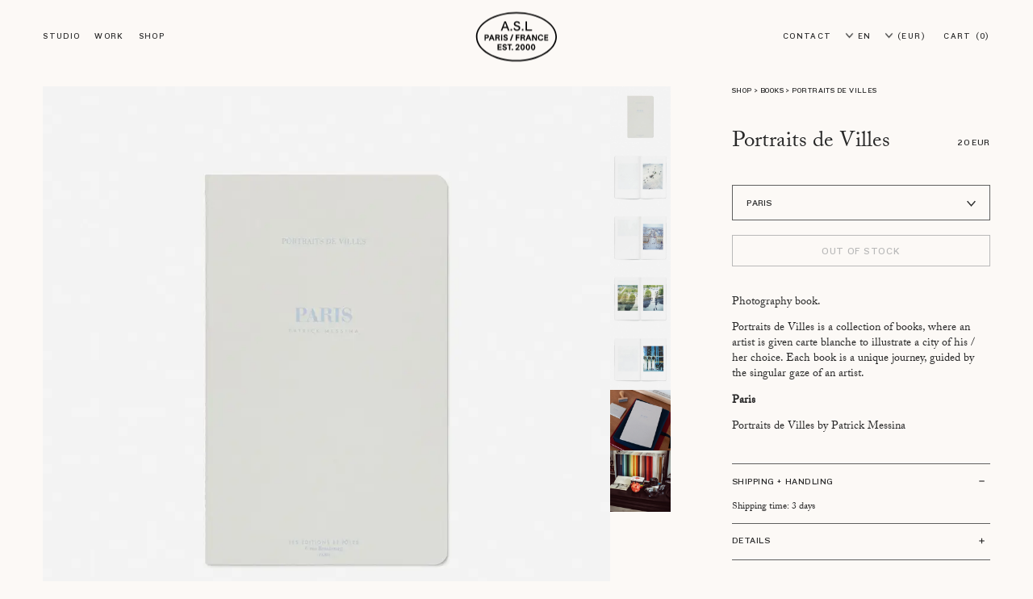

--- FILE ---
content_type: text/html; charset=utf-8
request_url: https://asl-paris.com/product/portraits-de-villes-paris
body_size: 33224
content:
<!DOCTYPE html><html lang="en"><head><meta name="viewport" content="width=device-width"/><script>
!function(f,b,e,v,n,t,s)
{if(f.fbq)return;n=f.fbq=function(){n.callMethod?
n.callMethod.apply(n,arguments):n.queue.push(arguments)};
if(!f._fbq)f._fbq=n;n.push=n;n.loaded=!0;n.version='2.0';
n.queue=[];t=b.createElement(e);t.async=!0;
t.src=v;s=b.getElementsByTagName(e)[0];
s.parentNode.insertBefore(t,s)}(window, document,'script',
'https://connect.facebook.net/en_US/fbevents.js');
fbq('init', '697345394945012');
fbq('track', 'PageView');
window.fbq=fbq;
</script><noscript><img height="1" width="1" style="display:none" src="https://www.facebook.com/tr?id=566394294655338&amp;ev=PageView&amp;noscript=1"/></noscript><script async="" src="https://www.googletagmanager.com/gtag/js?id=G-MJ30RBXYBX"></script><script>
window.dataLayer = window.dataLayer || [];
function gtag(){dataLayer.push(arguments);}
gtag('js', new Date());
gtag('config', 'G-MJ30RBXYBX', {'anonymize_ip':true, 'forceSSL':true});
</script><script async="" type="text/javascript" src="https://static.klaviyo.com/onsite/js/klaviyo.js?company_id=QULRrq"></script><script>
var _ae = {
  'pid': '653a90e0dcbf04c589bdd855'
};
(function () {
  var element = document.createElement('script'); element.type = 'text/javascript'; element.async = true;
  element.src = '//static.affilae.com/ae-v3.5.js';
  var scr = document.getElementsByTagName('script')[0]; scr.parentNode.insertBefore(element, scr);
})();
</script><meta charSet="utf-8"/><meta name="p:domain_verify" content="4d579eab5df013989786b6c5f76abe20"/><title>Portraits de Villes - Paris by Patrick Messina - A.S.L</title><meta property="og:url" content="https://asl-paris.com/product/portraits-de-villes-paris"/><meta property="link" content="https://asl-paris.com/product/portraits-de-villes-paris"/><meta property="url" content="https://asl-paris.com/product/portraits-de-villes-paris"/><meta property="og:title" content="Portraits de Villes - Paris by Patrick Messina"/><meta property="title" content="Portraits de Villes - Paris by Patrick Messina"/><meta name="description" content="Photography book. Portraits de Villes is a collection of books, where an artist is given carte blanche to illustrate a city of his / her choice. Each book is a unique journey, guided by the singular gaze of an artist."/><meta property="og:description" content="Photography book. Portraits de Villes is a collection of books, where an artist is given carte blanche to illustrate a city of his / her choice. Each book is a unique journey, guided by the singular gaze of an artist."/><meta property="fb:app_id" content="566394294655338"/><meta property="og:type" content="website"/><meta property="og:locale" content="en"/><meta property="og:locale" content="en"/><meta property="product:locale" content="en"/><meta property="og:image" content="https://cdn.sanity.io/images/k2rhbdr4/production/ce0b54acb644f52c975a5d83e2212c8bf3a7ecab-3000x2224.jpg?rect=0,324,3000,1575&amp;w=1200&amp;h=630"/><meta property="image_link" content="https://cdn.sanity.io/images/k2rhbdr4/production/ce0b54acb644f52c975a5d83e2212c8bf3a7ecab-3000x2224.jpg?rect=0,324,3000,1575&amp;w=1200&amp;h=630"/><meta name="twitter:card" content="summary_large_image"/><meta name="twitter:title" content="Portraits de Villes - Paris by Patrick Messina - A.S.L"/><meta name="twitter:description" content="Photography book. Portraits de Villes is a collection of books, where an artist is given carte blanche to illustrate a city of his / her choice. Each book is a unique journey, guided by the singular gaze of an artist."/><meta property="product:category" content="543543"/><meta property="google_product_category" content="543543"/><meta property="price" content="20.00 EUR"/><meta property="og:price:amount" content="20.00"/><meta property="product:price:amount" content="20.00"/><meta property="og:price:currency" content="EUR"/><meta property="product:price:currency" content="EUR"/><meta property="brand" content="Saint-Lazare"/><meta property="product:brand" content="Saint-Lazare"/><meta property="product:availability" content="in stock"/><meta property="availability" content="in stock"/><meta property="condition" content="new"/><meta property="product:condition" content="new"/><meta property="product:retailer_item_id" content="LI-PDV-PAR"/><link rel="apple-touch-icon" sizes="180x180" href="/favicon/apple-touch-icon.png"/><link rel="icon" type="image/png" sizes="32x32" href="/favicon/favicon-32x32.png"/><link rel="icon" type="image/png" sizes="16x16" href="/favicon/favicon-16x16.png"/><link rel="manifest" href="/favicon/site.webmanifest"/><link rel="mask-icon" href="/favicon/safari-pinned-tab.svg" color="#5bbad5"/><link rel="shortcut icon" href="/favicon/favicon.ico"/><meta name="msapplication-TileColor" content="#da532c"/><meta name="msapplication-config" content="/favicon/browserconfig.xml"/><meta name="theme-color" content="#ffffff"/><meta name="next-head-count" content="48"/><link rel="preload" href="/_next/static/css/c51b8f323b69b5db.css" as="style"/><link rel="stylesheet" href="/_next/static/css/c51b8f323b69b5db.css" data-n-g=""/><link rel="preload" href="/_next/static/css/f69e4f33ac201fe8.css" as="style"/><link rel="stylesheet" href="/_next/static/css/f69e4f33ac201fe8.css" data-n-p=""/><link rel="preload" href="/_next/static/css/eae419c693781268.css" as="style"/><link rel="stylesheet" href="/_next/static/css/eae419c693781268.css" data-n-p=""/><link rel="preload" href="/_next/static/css/549b48f44821c6cd.css" as="style"/><link rel="stylesheet" href="/_next/static/css/549b48f44821c6cd.css" data-n-p=""/><link rel="preload" href="/_next/static/css/0baf902a829ff75e.css" as="style"/><link rel="stylesheet" href="/_next/static/css/0baf902a829ff75e.css" data-n-p=""/><link rel="preload" href="/_next/static/css/e8c6f70e8e62587b.css" as="style"/><link rel="stylesheet" href="/_next/static/css/e8c6f70e8e62587b.css"/><link rel="preload" href="/_next/static/css/5456d26b69943623.css" as="style"/><link rel="stylesheet" href="/_next/static/css/5456d26b69943623.css"/><noscript data-n-css=""></noscript><script defer="" nomodule="" src="/_next/static/chunks/polyfills-c67a75d1b6f99dc8.js"></script><script defer="" src="/_next/static/chunks/7320.36cbdd5ba193d28a.js"></script><script defer="" src="/_next/static/chunks/6865.250dc38208fbf931.js"></script><script src="/_next/static/chunks/webpack-75c7940210805324.js" defer=""></script><script src="/_next/static/chunks/framework-3f78d6b5f02ab6d9.js" defer=""></script><script src="/_next/static/chunks/main-d3b349d5407ec3e6.js" defer=""></script><script src="/_next/static/chunks/pages/_app-6932a0302295c2cb.js" defer=""></script><script src="/_next/static/chunks/3603-43bb883ed000ea10.js" defer=""></script><script src="/_next/static/chunks/561-c29fc8ceb183b9be.js" defer=""></script><script src="/_next/static/chunks/1912-cd29af373e6beee0.js" defer=""></script><script src="/_next/static/chunks/pages/product/%5Bslug%5D-23839eca9afc45df.js" defer=""></script><script src="/_next/static/aQKpQ0n_ULoCTUDKKqU5y/_buildManifest.js" defer=""></script><script src="/_next/static/aQKpQ0n_ULoCTUDKKqU5y/_ssgManifest.js" defer=""></script></head><body><div id="__next"><aside class="minicart_miniCart__br6Tk"><div aria-hidden="true" class="minicart_overlay__pxjZ_"></div></aside><div><div class="header_header__3o0p0"><div id="announcement" class="announcement_wrapper__JgeTn" style="height:auto;visibility:hidden"><div class="announcement_announcement__jQDQU" style="transform:translate3d(0,0%,0)"><div class="announcementBanner_banner__HgvcW"><div class=""><div class="h--5 announcementBanner_message__2a_8k"><p class="customBlockContent_p__yV7As">Our studio will be closed from December 25 to January 4 inclusive.<br/>All orders will be processed upon our return.</p></div></div><button class="menuLink menuLink-canActivate announcementBanner_btnClose__9WTIC clickable_clickable__6u3NM" type="button">x</button></div></div></div><nav id="main-menu" class="header_nav__7l0n_"><div class="header_titleVeil__XWA_L"></div><div class="header_left__5mUUH"><div class="mobile-only"><button class="menuLink menuLink-canActivate header_link__IUQJ8 header_toggle__51cKW clickable_clickable__6u3NM" type="button"><span class="header_burger__jiZM1"><svg width="18" height="18" fill="none" xmlns="http://www.w3.org/2000/svg"><path fill="#282828" d="M0 3h18v1H0zM0 8h18v1H0zM0 13h18v1H0z"></path></svg></span><span class="header_close__AMMRS"><svg width="18" height="18" fill="none" xmlns="http://www.w3.org/2000/svg"><path fill="#282828" d="M0 3h18v1H0zM0 8h18v1H0zM0 13h18v1H0z"></path></svg></span></button></div><div class="desktop-only"><button class="menuLink menuLink-canActivate header_link__IUQJ8 clickable_clickable__6u3NM" type="button">Studio</button><a class="menuLink menuLink-canActivate header_link__IUQJ8 clickable_clickable__6u3NM" href="/work-asl"><span>Work</span></a><button class="menuLink menuLink-canActivate header_link__IUQJ8 clickable_clickable__6u3NM" type="button">Shop</button></div></div><a class="header_title__bZXZ8 clickable_clickable__6u3NM" href="/"><h1>A.S.L</h1><div class="header_titleLogo__RgpSa"><div style="position:relative;overflow:hidden"><noscript><picture><img loading="lazy" src="" alt="A.S.L" style="position:absolute;top:0;left:0;opacity:1;width:100%;height:100%;object-fit:cover;object-position:center"/></picture></noscript></div></div></a><div class="header_right__8RdKB"><a class="menuLink menuLink-canActivate desktop-only header_link__IUQJ8 header_linkRight__c_jib clickable_clickable__6u3NM" href="/contact-asl"><span>Contact</span></a><div class="dropdownSelector_dropdown__oLuJY"><div class="dropdownSelector_container__ObFtJ"><button class="menuLink dropdownSelector_toggleBtn__6xUbP clickable_clickable__6u3NM" type="button"><svg width="9" height="6" viewBox="0 0 9 6" fill="none" xmlns="http://www.w3.org/2000/svg"><path stroke="#282828" transform="" d="M1 1L4.5 5L8 1"></path></svg> <span>EN</span></button><div class="dropdownSelector_list__u0oef"><a class="menuLink dropdownSelector_listItem__shE_b clickable_clickable__6u3NM" rel="alternate" hrefLang="fr" href="/fr/article/portraits-de-villes-paris">FR</a></div></div></div><div class="dropdownSelector_dropdown__oLuJY header_currencySelector__42WPi"><div class="dropdownSelector_container__ObFtJ"><button class="menuLink dropdownSelector_toggleBtn__6xUbP clickable_clickable__6u3NM" type="button"><svg width="9" height="6" viewBox="0 0 9 6" fill="none" xmlns="http://www.w3.org/2000/svg"><path stroke="#282828" transform="" d="M1 1L4.5 5L8 1"></path></svg> <span>(EUR)</span></button><div class="dropdownSelector_list__u0oef"><a class="menuLink dropdownSelector_listItem__shE_b clickable_clickable__6u3NM" href="https://us.asl-paris.com/product/portraits-de-villes-paris">(USD)</a></div></div></div><button class="menuLink menuLink-canActivate header_link__IUQJ8 clickable_clickable__6u3NM" type="button"><span class="desktop-only">Cart</span><svg width="19" height="23" fill="none" xmlns="http://www.w3.org/2000/svg" class="mobile-only"><path fill-rule="evenodd" clip-rule="evenodd" d="M5.5 4.5c0-1.88 1.734-3.5 4-3.5s4 1.62 4 3.5h1c0-2.539-2.296-4.5-5-4.5s-5 1.961-5 4.5h1zM1 22V6h17v16H1zM0 5h19v18H0V5z" fill="#282828"></path></svg><span class="header_count__cZP5z header_countHidden__ocOIV">(-1)</span></button></div><div class="desktop-only header_submenuWrapper__vr_ip"><div class="header_submenuContent__Grtof"><div class="header_submenu__p7ukH"><div class="header_submenuWorkshops__TwAGf"><div class="p--m i header_submenuWorkshopsDescription__Ifdvl">Architecture studio A.S.L shares here its line of objects and furniture, as a natural extension of its craft. </div><nav class="header_submenuWorkshopsNav__HZ07G"><a class="header_workshopLink__rKHUu clickable_clickable__6u3NM" href="/us"><div class=""><div style="position:relative;overflow:hidden"><picture><img sizes="100vw" srcSet="https://cdn.sanity.io/images/k2rhbdr4/production/cc7647ed5d14d479933b270b02b9a28742d169dd-2048x1365.jpg?rect=0,0,2048,1363&amp;w=320&amp;h=213&amp;auto=format 320w,https://cdn.sanity.io/images/k2rhbdr4/production/cc7647ed5d14d479933b270b02b9a28742d169dd-2048x1365.jpg?rect=0,0,2048,1364&amp;w=620&amp;h=413&amp;auto=format 620w,https://cdn.sanity.io/images/k2rhbdr4/production/cc7647ed5d14d479933b270b02b9a28742d169dd-2048x1365.jpg?rect=0,0,2048,1363&amp;w=960&amp;h=639&amp;auto=format 960w,https://cdn.sanity.io/images/k2rhbdr4/production/cc7647ed5d14d479933b270b02b9a28742d169dd-2048x1365.jpg?w=1280&amp;h=853&amp;auto=format 1280w,https://cdn.sanity.io/images/k2rhbdr4/production/cc7647ed5d14d479933b270b02b9a28742d169dd-2048x1365.jpg?rect=0,0,2048,1364&amp;w=1600&amp;h=1066&amp;auto=format 1600w,https://cdn.sanity.io/images/k2rhbdr4/production/cc7647ed5d14d479933b270b02b9a28742d169dd-2048x1365.jpg?rect=0,0,2048,1364&amp;w=1920&amp;h=1279&amp;auto=format 1920w,https://cdn.sanity.io/images/k2rhbdr4/production/cc7647ed5d14d479933b270b02b9a28742d169dd-2048x1365.jpg?rect=0,0,2048,1364&amp;w=2240&amp;h=1492&amp;auto=format 2240w,https://cdn.sanity.io/images/k2rhbdr4/production/cc7647ed5d14d479933b270b02b9a28742d169dd-2048x1365.jpg?w=2560&amp;h=1706&amp;auto=format 2560w" src="https://cdn.sanity.io/images/k2rhbdr4/production/cc7647ed5d14d479933b270b02b9a28742d169dd-2048x1365.jpg?max-w=1600&amp;auto=format" alt="About" loading="eager" style="position:absolute;top:0;left:0;width:100%;height:100%;object-fit:cover;object-position:center;opacity:0;will-change:opacity;transition:opacity 800ms cubic-bezier(0.16, 1.08, 0.38, 0.98)"/></picture><noscript><picture><img loading="eager" src="" alt="About" style="position:absolute;top:0;left:0;opacity:1;width:100%;height:100%;object-fit:cover;object-position:center"/></picture></noscript></div></div><span class="h--b--3 header_workshopLinkLabel__C1qHs">About</span></a><a class="header_workshopLink__rKHUu clickable_clickable__6u3NM" href="/work-asl"><div class=""><div style="position:relative;overflow:hidden"><picture><img sizes="100vw" srcSet="https://cdn.sanity.io/images/k2rhbdr4/production/6925fce07b5c208176c6389a146128c729a97761-2048x1365.jpg?rect=0,0,2048,1363&amp;w=320&amp;h=213&amp;auto=format 320w,https://cdn.sanity.io/images/k2rhbdr4/production/6925fce07b5c208176c6389a146128c729a97761-2048x1365.jpg?rect=0,0,2048,1364&amp;w=620&amp;h=413&amp;auto=format 620w,https://cdn.sanity.io/images/k2rhbdr4/production/6925fce07b5c208176c6389a146128c729a97761-2048x1365.jpg?rect=0,0,2048,1363&amp;w=960&amp;h=639&amp;auto=format 960w,https://cdn.sanity.io/images/k2rhbdr4/production/6925fce07b5c208176c6389a146128c729a97761-2048x1365.jpg?w=1280&amp;h=853&amp;auto=format 1280w,https://cdn.sanity.io/images/k2rhbdr4/production/6925fce07b5c208176c6389a146128c729a97761-2048x1365.jpg?rect=0,0,2048,1364&amp;w=1600&amp;h=1066&amp;auto=format 1600w,https://cdn.sanity.io/images/k2rhbdr4/production/6925fce07b5c208176c6389a146128c729a97761-2048x1365.jpg?rect=0,0,2048,1364&amp;w=1920&amp;h=1279&amp;auto=format 1920w,https://cdn.sanity.io/images/k2rhbdr4/production/6925fce07b5c208176c6389a146128c729a97761-2048x1365.jpg?rect=0,0,2048,1364&amp;w=2240&amp;h=1492&amp;auto=format 2240w,https://cdn.sanity.io/images/k2rhbdr4/production/6925fce07b5c208176c6389a146128c729a97761-2048x1365.jpg?w=2560&amp;h=1706&amp;auto=format 2560w" src="https://cdn.sanity.io/images/k2rhbdr4/production/6925fce07b5c208176c6389a146128c729a97761-2048x1365.jpg?max-w=1600&amp;auto=format" alt="Work" loading="eager" style="position:absolute;top:0;left:0;width:100%;height:100%;object-fit:cover;object-position:center;opacity:0;will-change:opacity;transition:opacity 800ms cubic-bezier(0.16, 1.08, 0.38, 0.98)"/></picture><noscript><picture><img loading="eager" src="" alt="Work" style="position:absolute;top:0;left:0;opacity:1;width:100%;height:100%;object-fit:cover;object-position:center"/></picture></noscript></div></div><span class="h--b--3 header_workshopLinkLabel__C1qHs">Work</span></a><a class="header_workshopLink__rKHUu clickable_clickable__6u3NM" href="/professionals"><div class=""><div style="position:relative;overflow:hidden"><picture><img sizes="100vw" srcSet="https://cdn.sanity.io/images/k2rhbdr4/production/c00cec03bbd3752b2808e1f472ad223a74703f41-2326x1560.png?rect=0,2,2326,1556&amp;w=320&amp;h=214&amp;auto=format 320w,https://cdn.sanity.io/images/k2rhbdr4/production/c00cec03bbd3752b2808e1f472ad223a74703f41-2326x1560.png?rect=0,1,2326,1557&amp;w=620&amp;h=415&amp;auto=format 620w,https://cdn.sanity.io/images/k2rhbdr4/production/c00cec03bbd3752b2808e1f472ad223a74703f41-2326x1560.png?rect=0,1,2326,1558&amp;w=960&amp;h=643&amp;auto=format 960w,https://cdn.sanity.io/images/k2rhbdr4/production/c00cec03bbd3752b2808e1f472ad223a74703f41-2326x1560.png?rect=0,0,2326,1559&amp;w=1280&amp;h=858&amp;auto=format 1280w,https://cdn.sanity.io/images/k2rhbdr4/production/c00cec03bbd3752b2808e1f472ad223a74703f41-2326x1560.png?w=1600&amp;h=1073&amp;auto=format 1600w,https://cdn.sanity.io/images/k2rhbdr4/production/c00cec03bbd3752b2808e1f472ad223a74703f41-2326x1560.png?rect=0,0,2326,1559&amp;w=1920&amp;h=1287&amp;auto=format 1920w,https://cdn.sanity.io/images/k2rhbdr4/production/c00cec03bbd3752b2808e1f472ad223a74703f41-2326x1560.png?w=2240&amp;h=1502&amp;auto=format 2240w,https://cdn.sanity.io/images/k2rhbdr4/production/c00cec03bbd3752b2808e1f472ad223a74703f41-2326x1560.png?rect=0,0,2326,1559&amp;w=2560&amp;h=1716&amp;auto=format 2560w" src="https://cdn.sanity.io/images/k2rhbdr4/production/c00cec03bbd3752b2808e1f472ad223a74703f41-2326x1560.png?max-w=1600&amp;auto=format" alt="Objects &amp; Furniture" loading="eager" style="position:absolute;top:0;left:0;width:100%;height:100%;object-fit:cover;object-position:center;opacity:0;will-change:opacity;transition:opacity 800ms cubic-bezier(0.16, 1.08, 0.38, 0.98)"/></picture><noscript><picture><img loading="eager" src="" alt="Objects & Furniture" style="position:absolute;top:0;left:0;opacity:1;width:100%;height:100%;object-fit:cover;object-position:center"/></picture></noscript></div></div><span class="h--b--3 header_workshopLinkLabel__C1qHs">Objects &amp; Furniture</span></a></nav></div></div><div class="header_submenu__p7ukH"><div class="header_submenuShop__48dMS"><div class="header_submenuLeft__wx6o_"><div class="header_submenuShopCol__bKwmJ"><h4 class="p--xxl header_submenuShopColTitle__mtE_V">Objects</h4><nav class="header_submenuShopNav___Pz5q"><a class="menuLink menuLink-canActivate navLink clickable_clickable__6u3NM" href="/collection/lighting">Lighting</a><a class="menuLink menuLink-canActivate navLink clickable_clickable__6u3NM" href="/collection/furniture">Furniture</a><a class="menuLink menuLink-canActivate navLink clickable_clickable__6u3NM" href="/collection/decoration">Decoration</a><a class="menuLink menuLink-canActivate navLink clickable_clickable__6u3NM" href="/collection/accessories">Accessories</a><a class="menuLink menuLink-canActivate navLink clickable_clickable__6u3NM" href="/collection/books">Books</a></nav></div><div class="header_submenuShopCol__bKwmJ"><h4 class="p--xxl header_submenuShopColTitle__mtE_V">Gallery</h4><nav class="header_submenuShopNav___Pz5q"><a class="menuLink menuLink-canActivate navLink clickable_clickable__6u3NM" href="/collection/the-vintage-gallery">Vintage Gallery</a><a class="menuLink menuLink-canActivate navLink clickable_clickable__6u3NM" href="/collection/our-designs">Our designs</a><a class="menuLink menuLink-canActivate navLink clickable_clickable__6u3NM" href="/collection/photographs">Photographs</a><a class="menuLink menuLink-canActivate navLink clickable_clickable__6u3NM" href="/collection/silkscreen-geraldine-roussel">Silkscreen Géraldine Roussel</a></nav></div><div class="header_submenuShopCol__bKwmJ"><h4 class="p--xxl header_submenuShopColTitle__mtE_V">Professionals</h4><nav class="header_submenuShopNav___Pz5q"><a class="menuLink menuLink-canActivate navLink clickable_clickable__6u3NM" href="/professionals">More informations</a></nav></div></div><div class="header_submenuImage__OCgnh"><div style="position:relative;overflow:hidden"><picture><img sizes="100vw" srcSet="https://cdn.sanity.io/images/k2rhbdr4/production/80249703a196798aa7d84298d81b99abffff41c8-2810x1214.jpg?rect=0,181,2810,852&amp;w=320&amp;h=97&amp;auto=format 320w,https://cdn.sanity.io/images/k2rhbdr4/production/80249703a196798aa7d84298d81b99abffff41c8-2810x1214.jpg?rect=0,178,2810,857&amp;w=620&amp;h=189&amp;auto=format 620w,https://cdn.sanity.io/images/k2rhbdr4/production/80249703a196798aa7d84298d81b99abffff41c8-2810x1214.jpg?rect=0,178,2810,858&amp;w=960&amp;h=293&amp;auto=format 960w,https://cdn.sanity.io/images/k2rhbdr4/production/80249703a196798aa7d84298d81b99abffff41c8-2810x1214.jpg?rect=0,178,2810,856&amp;w=1280&amp;h=390&amp;auto=format 1280w,https://cdn.sanity.io/images/k2rhbdr4/production/80249703a196798aa7d84298d81b99abffff41c8-2810x1214.jpg?rect=0,178,2810,857&amp;w=1600&amp;h=488&amp;auto=format 1600w,https://cdn.sanity.io/images/k2rhbdr4/production/80249703a196798aa7d84298d81b99abffff41c8-2810x1214.jpg?rect=0,178,2810,858&amp;w=1920&amp;h=586&amp;auto=format 1920w,https://cdn.sanity.io/images/k2rhbdr4/production/80249703a196798aa7d84298d81b99abffff41c8-2810x1214.jpg?rect=0,177,2810,858&amp;w=2240&amp;h=684&amp;auto=format 2240w,https://cdn.sanity.io/images/k2rhbdr4/production/80249703a196798aa7d84298d81b99abffff41c8-2810x1214.jpg?rect=0,178,2810,857&amp;w=2560&amp;h=781&amp;auto=format 2560w" src="https://cdn.sanity.io/images/k2rhbdr4/production/80249703a196798aa7d84298d81b99abffff41c8-2810x1214.jpg?max-w=1600&amp;auto=format" alt="" loading="eager" style="position:absolute;top:0;left:0;width:100%;height:100%;object-fit:cover;object-position:center;opacity:0;will-change:opacity;transition:opacity 800ms cubic-bezier(0.16, 1.08, 0.38, 0.98)"/></picture><noscript><picture><img loading="eager" src="" alt="" style="position:absolute;top:0;left:0;opacity:1;width:100%;height:100%;object-fit:cover;object-position:center"/></picture></noscript></div></div></div></div></div></div></nav><div class="mobile-only header_panelWrapper__BGaal"><nav class="header_panel__yGLu2"><div><div class="header_panelGroup__GEn1Z"><h3 class="h--5 header_panelGroupTitle__sMQs9">Studio</h3><a class="menuPanelLink menuPanelLink-canActivate header_panelLink__J10MD clickable_clickable__6u3NM" href="/us">About</a><a class="menuPanelLink menuPanelLink-canActivate header_panelLink__J10MD clickable_clickable__6u3NM" href="/work-asl">Work</a><a class="menuPanelLink menuPanelLink-canActivate header_panelLink__J10MD clickable_clickable__6u3NM" href="/professionals">Objects &amp; Furniture</a></div><div class="header_panelGroup__GEn1Z"><h3 class="h--5 header_panelGroupTitle__sMQs9">Shop</h3><ul class="accordion_accordion__Dy6Xk header_panelAccordion__8N92f"><li class="accordion_item__fNjnk accordion_itemActive__tQOGm"><button class="menuPanelLink accordion_itemTitle__IGKD1 accordion_itemTitleNav__1SSkE clickable_clickable__6u3NM" type="button"><h4>Objects</h4><div class="accordion_arrow__wyxYW accordion_arrowDirDown__PQ0PO"><svg width="9" height="6" viewBox="0 0 9 6" fill="none" xmlns="http://www.w3.org/2000/svg" class="accordion_arrowSvg__Y8Pz0"><path stroke="#282828" transform="" d="M1 1L4.5 5L8 1"></path></svg></div></button><div class="accordion_content__SRiCE accordion_contentNav__Ht3SS"><div><div class="header_panelAccordionContent__KXWkD"><a class="menuPanelSublink menuPanelSublink-canActivate header_panelAccordionContentLink__xYP9I clickable_clickable__6u3NM" href="/collection/lighting">Lighting</a><a class="menuPanelSublink menuPanelSublink-canActivate header_panelAccordionContentLink__xYP9I clickable_clickable__6u3NM" href="/collection/furniture">Furniture</a><a class="menuPanelSublink menuPanelSublink-canActivate header_panelAccordionContentLink__xYP9I clickable_clickable__6u3NM" href="/collection/decoration">Decoration</a><a class="menuPanelSublink menuPanelSublink-canActivate header_panelAccordionContentLink__xYP9I clickable_clickable__6u3NM" href="/collection/accessories">Accessories</a><a class="menuPanelSublink menuPanelSublink-canActivate header_panelAccordionContentLink__xYP9I clickable_clickable__6u3NM" href="/collection/books">Books</a></div></div></div></li><li class="accordion_item__fNjnk"><button class="menuPanelLink accordion_itemTitle__IGKD1 accordion_itemTitleNav__1SSkE clickable_clickable__6u3NM" type="button"><h4>Gallery</h4><div class="accordion_arrow__wyxYW accordion_arrowDirDown__PQ0PO"><svg width="9" height="6" viewBox="0 0 9 6" fill="none" xmlns="http://www.w3.org/2000/svg" class="accordion_arrowSvg__Y8Pz0"><path stroke="#282828" transform="" d="M1 1L4.5 5L8 1"></path></svg></div></button><div class="accordion_content__SRiCE accordion_contentNav__Ht3SS"><div><div class="header_panelAccordionContent__KXWkD"><a class="menuPanelSublink menuPanelSublink-canActivate header_panelAccordionContentLink__xYP9I clickable_clickable__6u3NM" href="/collection/the-vintage-gallery">Vintage Gallery</a><a class="menuPanelSublink menuPanelSublink-canActivate header_panelAccordionContentLink__xYP9I clickable_clickable__6u3NM" href="/collection/our-designs">Our designs</a><a class="menuPanelSublink menuPanelSublink-canActivate header_panelAccordionContentLink__xYP9I clickable_clickable__6u3NM" href="/collection/photographs">Photographs</a><a class="menuPanelSublink menuPanelSublink-canActivate header_panelAccordionContentLink__xYP9I clickable_clickable__6u3NM" href="/collection/silkscreen-geraldine-roussel">Silkscreen Géraldine Roussel</a></div></div></div></li><li class="accordion_item__fNjnk"><button class="menuPanelLink accordion_itemTitle__IGKD1 accordion_itemTitleNav__1SSkE clickable_clickable__6u3NM" type="button"><h4>Professionals</h4><div class="accordion_arrow__wyxYW accordion_arrowDirDown__PQ0PO"><svg width="9" height="6" viewBox="0 0 9 6" fill="none" xmlns="http://www.w3.org/2000/svg" class="accordion_arrowSvg__Y8Pz0"><path stroke="#282828" transform="" d="M1 1L4.5 5L8 1"></path></svg></div></button><div class="accordion_content__SRiCE accordion_contentNav__Ht3SS"><div><div class="header_panelAccordionContent__KXWkD"><a class="menuPanelSublink menuPanelSublink-canActivate header_panelAccordionContentLink__xYP9I clickable_clickable__6u3NM" href="/professionals">More informations</a></div></div></div></li></ul></div></div><div class="header_selectors__k8Zdn"><div class="dropdownSelector_dropdown__oLuJY"><div class="dropdownSelector_container__ObFtJ"><button class="menuLink dropdownSelector_toggleBtn__6xUbP clickable_clickable__6u3NM" type="button"><svg width="9" height="6" viewBox="0 0 9 6" fill="none" xmlns="http://www.w3.org/2000/svg"><path stroke="#282828" transform="" d="M1 1L4.5 5L8 1"></path></svg> <span>EN</span></button><div class="dropdownSelector_list__u0oef"><a class="menuLink dropdownSelector_listItem__shE_b clickable_clickable__6u3NM" rel="alternate" hrefLang="fr" href="/fr/article/portraits-de-villes-paris">FR</a></div></div></div><div class="dropdownSelector_dropdown__oLuJY header_currencySelector__42WPi"><div class="dropdownSelector_container__ObFtJ"><button class="menuLink dropdownSelector_toggleBtn__6xUbP clickable_clickable__6u3NM" type="button"><svg width="9" height="6" viewBox="0 0 9 6" fill="none" xmlns="http://www.w3.org/2000/svg"><path stroke="#282828" transform="" d="M1 1L4.5 5L8 1"></path></svg> <span>(EUR)</span></button><div class="dropdownSelector_list__u0oef"><a class="menuLink dropdownSelector_listItem__shE_b clickable_clickable__6u3NM" href="https://us.asl-paris.com/product/portraits-de-villes-paris">(USD)</a></div></div></div><div class="mobile-only header_extraLinksWrapper__9jEyU"><div class=""><a class="menuLink menuLink-canActivate header_link__IUQJ8 clickable_clickable__6u3NM" href="/contact-asl"><span>Contact</span></a></div></div></div></nav></div></div><div class="toastWrapper_container__wJrwh"></div><div class="page_page__JyfdB"><main class="page_main__jj4DX"><article class="slice_slice__DTIYy slice_sliceFullHeight__YC4bS productMain_productMain__MzADm"><div class="productMain_productMainContainer__2E2gO"><div class="gallery_grid__zEQKe productMain_gallery__yUt3A"><div class="gallery_imagesWrapper__cMbmx"><div class="gallery_images__hSHFU"><div class="gallery_item__5xVCC" style="position:relative;overflow:hidden" id="a6d689df13ff"><noscript><picture><img loading="lazy" src="" alt="" style="position:absolute;top:0;left:0;opacity:1;width:100%;height:100%;object-fit:cover;object-position:center"/></picture></noscript></div></div><div class="gallery_thumbnails__XJGm6"><button class="gallery_thumbnailItem__H1JFS clickable_clickable__6u3NM" type="button"><div class="" style="position:relative;overflow:hidden"><noscript><picture><img loading="lazy" src="" alt="" style="position:absolute;top:0;left:0;opacity:1;width:100%;height:100%;object-fit:cover;object-position:center"/></picture></noscript></div></button></div></div></div><div class="productMain_main__I8Knu"><div class="breadcrumbs_breadcrumbs__RguJ_ h--6 desktop-only productMain_breadcrumbs__7eZHx"><span>Shop</span><span> &gt; </span><a class="clickable_clickable__6u3NM" href="/collection/books">Books</a><span> &gt; </span><span>Portraits de Villes</span></div><header><div class="productMain_titlePrice__0QibN"><h1 class="p--xxl productMain_title__K_JaC"><p class="customBlockContent_p__yV7As">Portraits de Villes</p></h1><span class="h--5 productMain_price__jCPGj">20 EUR</span></div></header><div class="productMain_buttons__NayGa"><button class="primaryBtn primaryBtn-disabled clickable_clickable-disabled__CWGP8 btnWithSpinner addToCart_addToCart__s8YkM productMain_atc__Mc0yZ clickable_clickable__6u3NM" disabled="" type="button"><div class="btnContent">Out of stock</div><span class="spinner spinner-eggshell spinner" style="width:10em;height:10em"></span></button></div><div class="p--l productMain_description__4fg_Z"><div><p class="customBlockContent_p__yV7As">Photography book.</p><p class="customBlockContent_p__yV7As">Portraits de Villes is a collection of books, where an artist is given carte blanche to illustrate a city of his / her choice. Each book is a unique journey, guided by the singular gaze of an artist.</p></div></div><ul class="accordion_accordion__Dy6Xk accordion_small__OjF9w"><li class="accordion_item__fNjnk accordion_itemActive__tQOGm"><button class="accordion_itemTitle__IGKD1 clickable_clickable__6u3NM" type="button"><h4 class="h--5">Shipping + handling</h4><div class="accordion_arrow__wyxYW accordion_arrowPlusMinus__ekfAV"><svg width="13" height="12" viewBox="0 0 13 12" fill="none" xmlns="http://www.w3.org/2000/svg" class=""><path fill="#1F1E1E" d="M0.556641 5L12.5566 5V7L0.556641 7L0.556641 5Z"></path></svg></div></button><div class="accordion_content__SRiCE"><div><div class="p--m"><p class="customBlockContent_p__yV7As">Shipping time: 3 days</p></div></div></div></li><li class="accordion_item__fNjnk"><button class="accordion_itemTitle__IGKD1 clickable_clickable__6u3NM" type="button"><h4 class="h--5">Details</h4><div class="accordion_arrow__wyxYW accordion_arrowPlusMinus__ekfAV"><svg width="13" height="12" viewBox="0 0 13 12" fill="none" xmlns="http://www.w3.org/2000/svg" class=""><path fill="#1F1E1E" d="M5.55664 12L5.55664 0L7.55664 2.38498e-08L7.55664 12L5.55664 12Z"></path><path fill="#1F1E1E" d="M0.556641 5L12.5566 5V7L0.556641 7L0.556641 5Z"></path></svg></div></button><div class="accordion_content__SRiCE"><div><div class="p--m"><ul class="customBlockContent_ul__b8pmS"><li>Size: 13 x 21 cm</li><li>64 pages</li><li>Language: English / French</li><li>First &quot;Portraits de Villes&quot; book published in 2017</li><li>Made in France</li></ul></div></div></div></li></ul><div class="textSlider_textSlider__x5xKV productMain_features__F6EGx"><div class="textSlider_dots__dvn_V"><div class="textSlider_dot__TQ1Xv textSlider_dotActive__UlFIo"></div><div class="textSlider_dot__TQ1Xv"></div><div class="textSlider_dot__TQ1Xv"></div></div><div class="textSlider_items__1PfQb"><div class="textSlider_item__pOAB7 textSlider_itemActive__T7D5y"><h5 class="p--xl i">Free shipping</h5><span class="p--s textSlider_subtitle__1Btys">in France from €300 excluding large furniture</span></div><div class="textSlider_item__pOAB7"><h5 class="p--xl i">14 days to change your mind</h5></div><div class="textSlider_item__pOAB7"><h5 class="p--xl i">Free-pickup in our parisian atelier</h5><span class="p--s textSlider_subtitle__1Btys">62 rue Taitbout, 75009 Paris</span></div></div></div></div></div></article><div class="slice_slice__DTIYy slice_sliceMargins__fODiR sliceLine_sliceLine__lmqXl"><div class="slice_slice__DTIYy blockContentBloc_wrapper__QsXHC"><div class=""><div class=""><div class="p--xxl blockContentBloc_blockContentBloc__a3doh blockContentBloc_textAligncenter__gp598"><p class="customBlockContent_p__yV7As p--xxl">CUSTOMER SERVICE</p><p class="customBlockContent_p__yV7As p--l"><em>shop@asl-paris.com</em></p></div></div></div></div><div class="slice_slice__DTIYy blockContentBloc_wrapper__QsXHC"><div class=""><div class=""><div class="p--xxl blockContentBloc_blockContentBloc__a3doh blockContentBloc_textAligncenter__gp598"><p class="customBlockContent_p__yV7As p--xxl">FREE SHIPPING</p><p class="customBlockContent_p__yV7As p--l"><em>on all FR orders over €300</em></p><p class="customBlockContent_p__yV7As p--l"><em>Excluding large furniture</em></p></div></div></div></div><div class="slice_slice__DTIYy blockContentBloc_wrapper__QsXHC"><div class=""><div class=""><div class="p--xxl blockContentBloc_blockContentBloc__a3doh blockContentBloc_textAligncenter__gp598"><p class="customBlockContent_p__yV7As p--xxl">RETURNS</p><p class="customBlockContent_p__yV7As p--l"><em>14 days to change your mind</em></p></div></div></div></div></div><div class="slice_slice__DTIYy crossSell_crossSell__d4oQe"><h2 class="p--xxl i">Related items</h2><div class="productsList_wrapper__CfcJJ productsList_mobileSlider__j4B9c crossSell_list__PWb0A"><ul class="productsList_list__v11mD productsList_list4__yaWVQ"><li class="productsList_itemWrapper__g9kHL"><a class="productBloc_article__BCOGv clickable_clickable__6u3NM" href="/product/the-original-bag"><div class="productBloc_previews__5otpn"><div class="productBloc_rollWrapper__BRofL"><div class="productBloc_detail__1LjQv"></div></div></div><div class="productBloc_detailInfos__SQAoV"><div class="productPreviewInfos_infosMain__0F0iX"><h4 class="p--l productPreviewInfos_infosTitle___Elw8">The original bag</h4><p class="h--6 productPreviewInfos_infosPrice__ToKl0"></p></div><div class="productPreviewInfos_infosSub__CbqtH"><p class="p--sm i productPreviewInfos_infosVariantsCount__FPmh7"></p><p class="h--6 productPreviewInfos_infosPrice__ToKl0">Sold out</p></div></div></a></li><li class="productsList_itemWrapper__g9kHL"><a class="productBloc_article__BCOGv clickable_clickable__6u3NM" href="/product/the-box"><div class="productBloc_previews__5otpn"><div class="" style="position:relative;overflow:hidden"><noscript><picture><img loading="lazy" src="" alt="The box" style="position:absolute;top:0;left:0;opacity:1;width:100%;height:100%;object-fit:cover;object-position:center"/></picture></noscript></div><div class="productBloc_rollWrapper__BRofL"><div class="productBloc_detail__1LjQv"><div class="productBloc_detailImg__XHVxW" style="position:relative;overflow:hidden"><noscript><picture><img loading="lazy" src="" alt="The box" style="position:absolute;top:0;left:0;opacity:1;width:100%;height:100%;object-fit:cover;object-position:center"/></picture></noscript></div></div></div></div><div class="productBloc_detailInfos__SQAoV"><div class="productPreviewInfos_infosMain__0F0iX"><h4 class="p--l productPreviewInfos_infosTitle___Elw8">The box</h4><p class="h--6 productPreviewInfos_infosPrice__ToKl0"></p></div><div class="productPreviewInfos_infosSub__CbqtH"><p class="p--sm i productPreviewInfos_infosVariantsCount__FPmh7"></p><p class="h--6 productPreviewInfos_infosPrice__ToKl0">Sold out</p></div></div></a></li><li class="productsList_itemWrapper__g9kHL"><a class="productBloc_article__BCOGv clickable_clickable__6u3NM" href="/product/the-octogonal-vase-brown"><div class="productBloc_previews__5otpn"><div class="" style="position:relative;overflow:hidden"><noscript><picture><img loading="lazy" src="" alt="Brown" style="position:absolute;top:0;left:0;opacity:1;width:100%;height:100%;object-fit:cover;object-position:center"/></picture></noscript></div><div class="productBloc_rollWrapper__BRofL"><div class="productBloc_detail__1LjQv"><div class="productBloc_detailImg__XHVxW" style="position:relative;overflow:hidden"><noscript><picture><img loading="lazy" src="" alt="Brown" style="position:absolute;top:0;left:0;opacity:1;width:100%;height:100%;object-fit:cover;object-position:center"/></picture></noscript></div></div></div></div><div class="productBloc_detailInfos__SQAoV"><div class="productPreviewInfos_infosMain__0F0iX"><h4 class="p--l productPreviewInfos_infosTitle___Elw8">The octogonal vase</h4><p class="h--6 productPreviewInfos_infosPrice__ToKl0"></p></div><div class="productPreviewInfos_infosSub__CbqtH"><p class="p--sm i productPreviewInfos_infosVariantsCount__FPmh7">Brown</p><p class="h--6 productPreviewInfos_infosPrice__ToKl0">Sold out</p></div></div></a></li><li class="productsList_itemWrapper__g9kHL"><a class="productBloc_article__BCOGv clickable_clickable__6u3NM" href="/product/the-coat-rack-with-shelf"><div class="productBloc_previews__5otpn"><div class="" style="position:relative;overflow:hidden"><noscript><picture><img loading="lazy" src="" alt="The coat rack with shelf " style="position:absolute;top:0;left:0;opacity:1;width:100%;height:100%;object-fit:cover;object-position:center"/></picture></noscript></div><div class="productBloc_rollWrapper__BRofL"><div class="productBloc_detail__1LjQv"><div class="productBloc_detailImg__XHVxW" style="position:relative;overflow:hidden"><noscript><picture><img loading="lazy" src="" alt="The coat rack with shelf " style="position:absolute;top:0;left:0;opacity:1;width:100%;height:100%;object-fit:cover;object-position:center"/></picture></noscript></div></div></div></div><div class="productBloc_detailInfos__SQAoV"><div class="productPreviewInfos_infosMain__0F0iX"><h4 class="p--l productPreviewInfos_infosTitle___Elw8">The coat rack with shelf </h4><p class="h--6 productPreviewInfos_infosPrice__ToKl0"></p></div><div class="productPreviewInfos_infosSub__CbqtH"><p class="p--sm i productPreviewInfos_infosVariantsCount__FPmh7"></p><p class="h--6 productPreviewInfos_infosPrice__ToKl0">Sold out</p></div></div></a></li></ul></div></div></main></div><footer class="footer_footer__ZK5Q_"><div class="footer_main__NSikE"><div class="footer_newsletterWrapper__oIdkm"><div class="newsletter_newsletter__sU4Yv"><div class="p--xxl"><p class="customBlockContent_p__yV7As"><em>Subscribe to</em><br/>our Newsletter</p></div><form id="footer-newsletter" action="/api/subscribe-klaviyo" method="post" novalidate=""><div class="textField_withLabel__TCC_6 newsletter_emailInput__LnfDW"><input type="email" name="email" id="footer-newsletter-email" placeholder="Your e-mail" class="textField_textField__x8Tk7 textField_textFieldNormal__z8f_t textField_textFieldIconRight__8Ps6L"/><div class="textField_iconRight__wpNcm"><button class="textField_submit__9tO0h clickable_clickable__6u3NM" type="submit"><svg width="9" height="6" viewBox="0 0 9 6" fill="none" xmlns="http://www.w3.org/2000/svg" class="textField_arrow__vkF3A"><path stroke="#282828" transform="rotate(-90 3 4.5)" d="M1 1L4.5 5L8 1"></path></svg></button></div></div><label for="footer-newsletter-signup" class="checkbox_checkbox__MLgSB checkbox_checkboxTick__qCw1_ newsletter_newsletterCheckbox__6qQhR"><input type="checkbox" name="footer-newsletter-signup" id="footer-newsletter-signup"/><span class="checkbox_checkboxMark__4VDaG"></span><div class="h--6 checkbox_checkboxLabel__Fo5YD"><p class="customBlockContent_p__yV7As">I understand and agree to the privacy policy</p></div></label></form></div></div><a class="footer_title__UAn4g clickable_clickable__6u3NM" href="/"><div style="position:relative;overflow:hidden"><noscript><picture><img loading="lazy" src="" alt="" style="position:absolute;top:0;left:0;opacity:1;width:100%;height:100%;object-fit:cover;object-position:center"/></picture></noscript></div></a><div class="footer_links__PdHeZ"><nav class="footer_linksSite__SSTBO"><div class="footer_linksGroup__Pip3E"><h5 class="p--xl i">About</h5><div class="footer_linksList__3bgnU"><a class="footerLink footerLink-canActivate footer_link__j_gJ3 clickable_clickable__6u3NM" href="/faq">FAQ</a><a class="footerLink footerLink-canActivate footer_link__j_gJ3 clickable_clickable__6u3NM" rel="noopener noreferrer" target="_blank" href="https://www.linkedin.com/company/a-s-l-paris/jobs/">Join us</a><a class="footerLink footerLink-canActivate footer_link__j_gJ3 clickable_clickable__6u3NM" href="/privacy-policy">Privacy Policy</a></div></div><div class="footer_linksGroup__Pip3E"><h5 class="p--xl i">Let&#x27;s keep in touch</h5><div class="footer_linksList__3bgnU"><a class="footerLink footerLink-canActivate footer_link__j_gJ3 clickable_clickable__6u3NM" href="/contact-asl">Contact</a></div><nav class="footer_linksSocial__1TDhc"><a class="footerLink footer_link__j_gJ3 footer_linkSocial__eI_f2 clickable_clickable__6u3NM" rel="noopener noreferrer" target="_blank" href="https://www.instagram.com/asl_paris/"><span><div class="footer_linkSocialIcon__E1rsv" style="position:relative;overflow:hidden"><noscript><picture><img loading="lazy" src="" alt="" style="position:absolute;top:0;left:0;opacity:1;width:100%;height:100%;object-fit:cover;object-position:center"/></picture></noscript></div></span></a><a class="footerLink footer_link__j_gJ3 footer_linkSocial__eI_f2 clickable_clickable__6u3NM" rel="noopener noreferrer" target="_blank" href="https://www.pinterest.fr/asl_paris/"><span><div class="footer_linkSocialIcon__E1rsv" style="position:relative;overflow:hidden"><noscript><picture><img loading="lazy" src="" alt="" style="position:absolute;top:0;left:0;opacity:1;width:100%;height:100%;object-fit:cover;object-position:center"/></picture></noscript></div></span></a><a class="footerLink footer_link__j_gJ3 footer_linkSocial__eI_f2 clickable_clickable__6u3NM" rel="noopener noreferrer" target="_blank" href="https://www.linkedin.com/company/a-s-l-paris/"><span><div class="footer_linkSocialIcon__E1rsv" style="position:relative;overflow:hidden"><noscript><picture><img loading="lazy" src="" alt="" style="position:absolute;top:0;left:0;opacity:1;width:100%;height:100%;object-fit:cover;object-position:center"/></picture></noscript></div></span></a></nav></div></nav></div></div><p class="h--6 footer_legalText__1Xvxn">2025 © A.S.L</p></footer></div></div><script id="__NEXT_DATA__" type="application/json">{"props":{"appProps":{"pageProps":{},"statusCode":200,"host":"asl-paris.com","locale":"en","announcement":{"_createdAt":"2021-07-30T15:41:07Z","_id":"settings.announcement","_rev":"Kkwf7dGhrCPgC5ftHeEzC4","_type":"announcement","_updatedAt":"2026-01-05T08:54:10Z","active":false,"closeLabel":"x","cta":null,"id":{"_type":"slug","current":"Août"},"message":[{"_key":"e12241fc283e","_type":"block","children":[{"_key":"21888f7d531c0","_type":"span","marks":[],"text":"Our studio will be closed from December 25 to January 4 inclusive.\nAll orders will be processed upon our return."}],"markDefs":[],"style":"normal"}]},"cart":{"_createdAt":"2021-07-29T20:46:15Z","_id":"settings.cart","_rev":"Ovs6YxUFtVl1O9OCshrejz","_type":"cart","_updatedAt":"2021-09-20T11:57:04Z","empty":{"emptyMessage":[{"_key":"4287bbfab6f6","_type":"block","children":[{"_key":"c1a4aa7f0e87","_type":"span","marks":[],"text":"Your cart\n"},{"_key":"d3dfece98734","_type":"span","marks":["em"],"text":"is empty"}],"markDefs":[],"style":"normal"}]}},"footer":{"_createdAt":"2021-07-30T11:46:05Z","_id":"settings.footer","_rev":"m35bK6G3muUlux8GAqRJ4h","_type":"footer","_updatedAt":"2025-10-29T14:17:02Z","legalText":"2025 © A.S.L","links":[{"_key":"f844e1fa2ad8","_type":"linksGroup","links":[{"_key":"25fbee190cfa","_type":"internalLinkWithLabel","docType":"page","label":"FAQ","reference":{"_ref":"33e89c6e-ce87-4e2a-ae3f-a2a87b626acc","_type":"reference"},"slug":"faq","variantKey":null,"variants":null,"docTitle":"FAQ"},{"_key":"c2056c72691c","_type":"externalLinkWithLabel","label":"Join us","url":"https://www.linkedin.com/company/a-s-l-paris/jobs/"},{"_key":"30638da8a864","_type":"internalLinkWithLabel","docType":"page","label":"Privacy Policy","reference":{"_ref":"d9df7d5e-9c0a-488a-b1e5-c0f9022c07c4","_type":"reference"},"slug":"privacy-policy","variantKey":null,"variants":null,"docTitle":"Privacy policy"}],"title":"About"},{"_key":"c03245c9fd83","_type":"linksGroup","links":[{"_key":"20ee624d2cc1","_type":"internalLinkWithLabel","docType":"page","label":"Contact","reference":{"_ref":"59b3b199-7122-43e6-9b8f-8600e02654af","_type":"reference"},"slug":"contact-asl","variantKey":null,"variants":null,"docTitle":"Contact"}],"title":"Let's keep in touch"}],"linksSocial":[{"_key":"21e6ca12449d","_type":"socialLink","icon":{"_type":"image","asset":{"_ref":"image-8c513ec23e361633c57c498b43685a0bb3ff0dcd-15x14-svg","_type":"reference"}},"url":"https://www.instagram.com/asl_paris/"},{"_key":"67dec434873d","_type":"socialLink","icon":{"_type":"image","asset":{"_ref":"image-5f30a24a8895b88c9cc5ed55be666239cd560ad6-16x16-svg","_type":"reference"}},"url":"https://www.pinterest.fr/asl_paris/"},{"_key":"0487d170ca40","_type":"socialLink","icon":{"_type":"image","asset":{"_ref":"image-c45c0304dbe3b0ac673d565db6463dae5ffd695f-24x24-svg","_type":"reference"}},"url":"https://www.linkedin.com/company/a-s-l-paris/"}],"logo":{"_type":"image","asset":{"_ref":"image-c1e158232bdbc806f783eb691f054abc7c1ca6b9-621x379-svg","_type":"reference"}},"newsletterTitle":[{"_key":"9e2918381a84","_type":"block","children":[{"_key":"081c949d0396","_type":"span","marks":["em"],"text":"Subscribe to"},{"_key":"269b5ff9e869","_type":"span","marks":[],"text":"\nour Newsletter"}],"markDefs":[],"style":"normal"}]},"gdpr":{"_createdAt":"2021-08-10T07:22:24Z","_id":"settings.gdpr","_rev":"oLu8GcajPhKbTe0e7yZ53h","_type":"gdpr","_updatedAt":"2021-09-22T13:22:10Z","banner":{"acceptAll":"Accept","instructions":"We use cookies to ensure that we give you the best experience on our website. If you continue, we’ll assume that you are happy to receive all the cookies on the St-Lazare website.","manage":"Manage","title":"Cookies"},"popin":{"details":"We use technology such as “cookies” to collect information and store your online preferences. By managing your Cookie Preferences you can enable or disable a specific set of cookies, based on a predefined categorisation.","save":"Save preferences","title":"Cookie Preferences"},"settings":[{"_key":"a79445c590cf","_type":"gdprSettingsGroup","activated":false,"canOptOut":false,"details":"These cookies are required to enable core website functionality and are automatically enabled when you use the site. These include cookies that help to make the bag and checkout process possible as well as assisting in security issues and conforming to regulations.","title":"Strictly necessary cookies","type":{"_type":"slug","current":"necessary"}},{"_key":"fb72f0571dbf","_type":"gdprSettingsGroup","activated":false,"canOptOut":false,"details":"(TODO)","title":"Analytics cookies","type":{"_type":"slug","current":"analytics"}},{"_key":"46c3b3ac0ab4","_type":"gdprSettingsGroup","activated":false,"canOptOut":false,"details":"These cookies are used to deliver adverts more relevant to you and your interests. They are placed by third-party providers with our permission and the information collected might be shared with other organisations such as publishers and advertisers.","title":"Advertising cookies","type":{"_type":"slug","current":"advertising"}}]},"generalSettings":{"_createdAt":"2021-09-30T07:12:04Z","_id":"settings.generalSettings","_rev":"XkYc3SIXf51OcQ5laqFcO0","_type":"generalSettings","_updatedAt":"2021-10-01T10:44:27Z","comingSoon":false},"header":{"_createdAt":"2021-07-09T11:33:19Z","_id":"settings.header","_rev":"IPS2Hxs0BsqTcEw0HCneOb","_type":"header","_updatedAt":"2025-10-31T14:41:22Z","dropdowns":[{"_key":"d0fea658ab42bf5b2fb6bc024f77578d","image":{"_type":"imageLocaleAlt","asset":{"_ref":"image-80249703a196798aa7d84298d81b99abffff41c8-2810x1214-jpg","_type":"reference"}},"linkGroups":[{"_key":"aec88c1290d8","links":[{"_key":"5ea927c1558a","_type":"internalLinkWithLabel","docType":"shopifyCollection","label":"Lighting","reference":{"_ref":"JkEwMw7oAQBDLCZI5GPjZ0","_type":"reference"},"slug":"lighting","variantKey":null,"variants":null},{"_key":"9188967d4030","_type":"internalLinkWithLabel","docType":"shopifyCollection","label":"Furniture","reference":{"_ref":"JkEwMw7oAQBDLCZI4WXwRX","_type":"reference"},"slug":"furniture","variantKey":null,"variants":null},{"_key":"3093d2c1b768","_type":"internalLinkWithLabel","docType":"shopifyCollection","label":"Decoration","reference":{"_ref":"HAhrPGYtbmLzV2jkCZ3cDQ","_type":"reference"},"slug":"decoration","variantKey":null,"variants":null},{"_key":"154d71d3a98b","_type":"internalLinkWithLabel","docType":"shopifyCollection","label":"Accessories","reference":{"_ref":"JqlqRNGzI5NMH8nkuNI2hX","_type":"reference"},"slug":"accessories","variantKey":null,"variants":null},{"_key":"518ef22c11f1","_type":"internalLinkWithLabel","docType":"shopifyCollection","label":"Books","reference":{"_ref":"JqlqRNGzI5NMH8nkuNI2R3","_type":"reference"},"slug":"books","variantKey":null,"variants":null}],"title":"Objects"},{"_key":"69b7c14491a8","links":[{"_key":"6aa8f5ee035b","_type":"internalLinkWithLabel","docType":"shopifyCollection","label":"Vintage Gallery","reference":{"_ref":"txBROTt9JIAxj6ol3aiB64","_type":"reference"},"slug":"the-vintage-gallery","variantKey":null,"variants":null},{"_key":"69b81ef78f49","_type":"internalLinkWithLabel","docType":"shopifyCollection","label":"Our designs","reference":{"_ref":"HAhrPGYtbmLzV2jkCV4Pka","_type":"reference"},"slug":"our-designs","variantKey":null,"variants":null},{"_key":"9a84b366e4e4","_type":"internalLinkWithLabel","docType":"shopifyCollection","label":"Photographs","reference":{"_ref":"HAhrPGYtbmLzV2jkCV4OXS","_type":"reference"},"slug":"photographs","variantKey":null,"variants":null},{"_key":"192ef4503a89","_type":"internalLinkWithLabel","docType":"shopifyCollection","label":"Silkscreen Géraldine Roussel","reference":{"_ref":"a0ca8f28-d1a0-4e66-a116-369f30b780d8","_type":"reference"},"slug":"silkscreen-geraldine-roussel","variantKey":null,"variants":null}],"title":"Gallery"},{"_key":"8e1abc3d63e2","links":[{"_key":"a034d977e67a","_type":"internalLinkWithLabel","docType":"page","label":"More informations","reference":{"_ref":"7de52971-5416-488b-9ec0-faa2dad02f28","_type":"reference"},"slug":"professionals","variantKey":null,"variants":null,"docTitle":"Professionals"}],"title":"Professionals"}],"title":"Shop"}],"extraLinks":[{"_key":"8de45c16df17","_type":"linkWithLabel","docType":"page","label":"Work","reference":{"_ref":"6520a7d2-82af-4637-a580-38eede946bd6","_type":"reference"},"selectedTab":"internalLink","slug":"work-asl","variantKey":null,"variants":null,"docTitle":"Work"}],"extraLinksRight":[{"_key":"3f838d0c603b","_type":"linkWithLabel","docType":"page","label":"Contact","reference":{"_ref":"59b3b199-7122-43e6-9b8f-8600e02654af","_type":"reference"},"selectedTab":"internalLink","slug":"contact-asl","variantKey":null,"variants":null,"docTitle":"Contact"}],"folioLogo":{"_type":"image","asset":{"_ref":"image-f94e3e04db5c7e28346f8df0bc0d0188979c7368-1149x554-png","_type":"reference"}},"logo":{"_type":"image","asset":{"_ref":"image-c1e158232bdbc806f783eb691f054abc7c1ca6b9-621x379-svg","_type":"reference"}},"shop":{"episodes":{"links":[{"_key":"44d9173d3938","_type":"internalLinkWithLabel","docType":"shopifyCollection","label":"Lighting","reference":{"_ref":"JkEwMw7oAQBDLCZI5GPjZ0","_type":"reference"},"slug":"lighting","variantKey":null,"variants":null},{"_key":"8628679020fa","_type":"internalLinkWithLabel","docType":"shopifyCollection","label":"Furniture","reference":{"_ref":"JkEwMw7oAQBDLCZI4WXwRX","_type":"reference"},"slug":"furniture","variantKey":null,"variants":null},{"_key":"9906bdb8d73d","_type":"internalLinkWithLabel","docType":"shopifyCollection","label":"Decoration","reference":{"_ref":"HAhrPGYtbmLzV2jkCZ3cDQ","_type":"reference"},"slug":"decoration","variantKey":null,"variants":null},{"_key":"c005a927fe7a","_type":"internalLinkWithLabel","docType":"shopifyCollection","label":"Accessories","reference":{"_ref":"JqlqRNGzI5NMH8nkuNI2hX","_type":"reference"},"slug":"accessories","variantKey":null,"variants":null},{"_key":"26f02fd715b2","_type":"internalLinkWithLabel","docType":"shopifyCollection","label":"Books","reference":{"_ref":"JqlqRNGzI5NMH8nkuNI2R3","_type":"reference"},"slug":"books","variantKey":null,"variants":null}],"title":"Objects"},"image":{"_type":"imageLocaleAlt","alt":"ASL","asset":{"_ref":"image-143277825f18c3d6f034ca83830bfc4348c25531-2048x1365-jpg","_type":"reference"}},"objects":{"links":[{"_key":"f6ad081578b2","_type":"internalLinkWithLabel","docType":"shopifyCollection","label":"VINTAGE GALLERY","reference":{"_ref":"txBROTt9JIAxj6ol3aiB64","_type":"reference"},"slug":"the-vintage-gallery","variantKey":null,"variants":null},{"_key":"9fa19539a21b","_type":"internalLinkWithLabel","docType":"shopifyCollection","label":"OUR DESIGNS","reference":{"_ref":"HAhrPGYtbmLzV2jkCV4Pka","_type":"reference"},"slug":"our-designs","variantKey":null,"variants":null},{"_key":"dfad7ba27636","_type":"internalLinkWithLabel","docType":"shopifyCollection","label":"PHOTOGRAPHS","reference":{"_ref":"HAhrPGYtbmLzV2jkCV4OXS","_type":"reference"},"slug":"photographs","variantKey":null,"variants":null}],"title":"Gallery"},"title":"Shop"},"shopLink":{"_type":"linkWithLabel","label":"SHOP","selectedTab":"socialLink","url":"https://www.asl-paris.com/"},"title":"A.S.L","workshops":{"description":"Architecture studio A.S.L shares here its line of objects and furniture, as a natural extension of its craft. ","links":[{"_key":"c1b9cc79b781","_type":"linkWithLabel","docType":"page","image":{"_type":"image","asset":{"_ref":"image-cc7647ed5d14d479933b270b02b9a28742d169dd-2048x1365-jpg","_type":"reference"}},"label":"About","reference":{"_ref":"c3b02b21-9d3a-4ebb-ac04-74229f7faf9c","_type":"reference"},"selectedTab":"internalLink","slug":"us","variantKey":null,"variants":null,"docTitle":"Us"},{"_key":"a6d806703aff","_type":"linkWithLabel","docType":"page","image":{"_type":"image","asset":{"_ref":"image-6925fce07b5c208176c6389a146128c729a97761-2048x1365-jpg","_type":"reference"}},"label":"Work","reference":{"_ref":"6520a7d2-82af-4637-a580-38eede946bd6","_type":"reference"},"selectedTab":"internalLink","slug":"work-asl","variantKey":null,"variants":null,"docTitle":"Work"},{"_key":"bdae1b808f2f","_type":"linkWithLabel","docType":"page","image":{"_type":"image","asset":{"_ref":"image-c00cec03bbd3752b2808e1f472ad223a74703f41-2326x1560-png","_type":"reference"}},"label":"Objects \u0026 Furniture","reference":{"_ref":"7de52971-5416-488b-9ec0-faa2dad02f28","_type":"reference"},"selectedTab":"internalLink","slug":"professionals","variantKey":null,"variants":null,"docTitle":"Professionals"}],"title":"Studio"}},"meta":{"_createdAt":"2021-08-02T12:04:09Z","_id":"settings.meta","_rev":"zGoOhrVQZLzwh7QVfmCmDg","_type":"meta","_updatedAt":"2024-12-06T16:57:38Z","description":"Architecture studio A.S.L shares here its line of objects and furniture, as a natural extension of its craft","image":{"_type":"image","asset":{"_ref":"image-c1e158232bdbc806f783eb691f054abc7c1ca6b9-621x379-svg","_type":"reference"}},"siteTitle":"A.S.L","title":"{pageTitle} - {siteTitle}"},"newsletter":{"_createdAt":"2021-07-30T17:36:49Z","_id":"settings.newsletter","_rev":"Or8JRntGHswbIODpXBvxlY","_type":"newsletter","_updatedAt":"2021-09-23T09:07:22Z","checkboxLabel":[{"_key":"7dbd8b61c0e5","_type":"block","children":[{"_key":"b0395a1969a4","_type":"span","marks":[],"text":"I understand and agree to the privacy policy"}],"markDefs":[],"style":"normal"}],"onError":"An error occurred","onInvalidEmail":"Email invalid","onSuccess":"Merci, we’ll be in touch!","placeholder":"Your e-mail","title":[{"_key":"c040dec9159c","_type":"block","children":[{"_key":"982d73b3aa6e","_type":"span","marks":[],"text":"Join our \n"},{"_key":"fb3cbc17e62a","_type":"span","marks":["em"],"text":"Newsletter!"}],"markDefs":[],"style":"normal"}]},"localisation":[{"_createdAt":"2023-06-08T13:35:53Z","_id":"0c89c44d-0255-4e59-9cc5-8c7dea788d61","_rev":"b5qaO9Zp72SFEigzDXPq4K","_type":"locale","_updatedAt":"2023-06-08T13:35:53Z","en":"Available Only","fr":"En Stock","key":"Available Only","title":"Available Only"},{"_createdAt":"2023-06-08T13:34:47Z","_id":"1a467154-2e1e-4ee8-a55d-e22d86e9fa43","_rev":"b5qaO9Zp72SFEigzDXPbjo","_type":"locale","_updatedAt":"2023-06-08T13:34:47Z","en":"Price (Ascending)","fr":"Prix (Croissant)","key":"Price (Ascending)","title":"Price (Ascending)"},{"_createdAt":"2021-09-23T10:24:07Z","_id":"3a08d8ed-5c9f-430b-b8a3-8e23066da217","_rev":"5tv2Efu3Qxc75QMFn0oFCt","_type":"locale","_updatedAt":"2021-09-23T10:32:23Z","en":"starting","fr":"à partir de","key":"à partir de","title":"à partir de"},{"_createdAt":"2023-06-08T13:34:23Z","_id":"6e16c115-0e25-4f15-a08b-ac5c41c9e868","_rev":"Z63G19NWFz7RjjzTlJMlSe","_type":"locale","_updatedAt":"2023-06-08T15:30:33Z","en":"Best Seller","fr":"Meilleures Ventes","key":"Best Seller","title":"Best Seller"},{"_createdAt":"2023-06-02T08:42:25Z","_id":"8665ddb1-d2ca-4999-b06a-7f282ea17e84","_rev":"LCQQCNkievBhYOmKoyPz9M","_type":"locale","_updatedAt":"2023-06-02T08:51:45Z","en":"Recently Viewed","fr":"Récemment vu","key":"Recently Viewed","title":"Recently Viewed"},{"_createdAt":"2021-07-09T14:34:03Z","_id":"QekC60oYVIc5PJYp2MTUeu","_rev":"llZZHICOmZ3ZjNHQUaobBd","_type":"locale","_updatedAt":"2021-08-03T07:30:15Z","en":"Close","fr":"Fermer","key":"Close","title":"Close"},{"_createdAt":"2021-07-09T14:34:03Z","_id":"QekC60oYVIc5PJYp2MTUhj","_rev":"llZZHICOmZ3ZjNHQUaobBd","_type":"locale","_updatedAt":"2021-08-03T07:30:15Z","en":"Menu","fr":"Menu","key":"Menu","title":"Menu"},{"_createdAt":"2021-07-09T14:34:03Z","_id":"QekC60oYVIc5PJYp2MTUkY","_rev":"llZZHICOmZ3ZjNHQUaobBd","_type":"locale","_updatedAt":"2021-08-03T07:30:15Z","en":"Cart","fr":"Panier","key":"Cart","title":"Cart"},{"_createdAt":"2021-07-09T14:34:03Z","_id":"QekC60oYVIc5PJYp2MTUnN","_rev":"llZZHICOmZ3ZjNHQUaobBd","_type":"locale","_updatedAt":"2021-08-03T07:30:15Z","en":"Delivery","fr":"Livraison","key":"Delivery","title":"Delivery"},{"_createdAt":"2021-07-09T14:34:03Z","_id":"QekC60oYVIc5PJYp2MTUqC","_rev":"llZZHICOmZ3ZjNHQUaobBd","_type":"locale","_updatedAt":"2021-08-03T07:30:15Z","en":"Discount","fr":"Réduction","key":"Discount","title":"Discount"},{"_createdAt":"2021-07-09T14:34:03Z","_id":"QekC60oYVIc5PJYp2MTUt1","_rev":"llZZHICOmZ3ZjNHQUaobBd","_type":"locale","_updatedAt":"2021-08-03T07:30:15Z","en":"Total","fr":"Total","key":"Total","title":"Total"},{"_createdAt":"2021-07-09T14:34:03Z","_id":"QekC60oYVIc5PJYp2MTUvq","_rev":"llZZHICOmZ3ZjNHQUaobBd","_type":"locale","_updatedAt":"2021-08-03T07:30:15Z","en":"Continue","fr":"Continuer","key":"Continue","title":"Continue"},{"_createdAt":"2021-07-09T14:34:03Z","_id":"QekC60oYVIc5PJYp2MTUyf","_rev":"57COrRrRyNhUfH9yvTjTzJ","_type":"locale","_updatedAt":"2021-09-20T11:58:52Z","en":"+1","fr":"+1","key":"+1","title":"+1"},{"_createdAt":"2021-07-09T14:34:03Z","_id":"QekC60oYVIc5PJYp2MTV1U","_rev":"57COrRrRyNhUfH9yvTjTbH","_type":"locale","_updatedAt":"2021-09-20T11:58:49Z","en":"-1","fr":"-1","key":"-1","title":"-1"},{"_createdAt":"2023-06-08T13:35:23Z","_id":"ae752534-15f5-4ae5-8852-e2d061d35a2c","_rev":"pgCS5DjCv0sdJI2feXulSK","_type":"locale","_updatedAt":"2023-06-08T13:35:23Z","en":"Price (Descending)","fr":"Prix (Décroissant)","key":"Price (Descending)","title":"Price (Descending)"},{"_createdAt":"2021-09-22T13:08:27Z","_id":"cd1fda62-3612-4396-b064-c5839f59e09f","_rev":"5tv2Efu3Qxc75QMFmq5zvH","_type":"locale","_updatedAt":"2021-09-22T13:08:27Z","en":"Add to cart","fr":"Ajouter au panier","key":"Add to cart","title":"Add to cart"},{"_createdAt":"2021-07-29T13:15:44Z","_id":"yLt6sj6m2oHB2hYuYjadot","_rev":"Or8JRntGHswbIODpX5lkpc","_type":"locale","_updatedAt":"2021-09-22T08:46:16Z","en":"Your cart","fr":"Panier","key":"Your cart","title":"Your cart"},{"_createdAt":"2021-07-29T13:15:44Z","_id":"yLt6sj6m2oHB2hYuYjadrd","_rev":"57COrRrRyNhUfH9yvTjQed","_type":"locale","_updatedAt":"2021-09-20T11:58:35Z","en":"Free","fr":"Gratuit","key":"Free","title":"Free"},{"_createdAt":"2021-07-29T13:15:44Z","_id":"yLt6sj6m2oHB2hYuYjaduN","_rev":"57COrRrRyNhUfH9yvTjRXu","_type":"locale","_updatedAt":"2021-09-20T11:58:39Z","en":"To checkout","fr":"Finaliser votre commande","key":"To checkout","title":"To checkout"},{"_createdAt":"2021-07-29T13:15:44Z","_id":"yLt6sj6m2oHB2hYuYjadx7","_rev":"Ovs6YxUFtVl1O9OCsFHLCd","_type":"locale","_updatedAt":"2021-09-14T16:06:06Z","en":"variants","fr":"variantes","key":"variants","title":"variants"},{"_createdAt":"2021-07-29T13:15:44Z","_id":"yLt6sj6m2oHB2hYuYjadzr","_rev":"Ovs6YxUFtVl1O9OCshs3Ah","_type":"locale","_updatedAt":"2021-09-20T11:58:43Z","en":"Hide products","fr":"Cacher","key":"Hide products","title":"Hide products"},{"_createdAt":"2021-07-29T13:15:44Z","_id":"yLt6sj6m2oHB2hYuYjae2b","_rev":"57COrRrRyNhUfH9yvTjSpD","_type":"locale","_updatedAt":"2021-09-20T11:58:46Z","en":"Show products","fr":"Produits","key":"Show products","title":"Show products"},{"_createdAt":"2021-07-29T13:15:44Z","_id":"yLt6sj6m2oHB2hYuYjae5L","_rev":"S4Uelt1Y7ZiywG4nPSJcS7","_type":"locale","_updatedAt":"2021-09-14T16:43:37Z","en":"Shop","fr":"Shop","key":"Shop","title":"Shop"}]},"__N_SSG":true,"pageProps":{"_createdAt":"2021-07-10T15:36:53Z","_id":"template.product","_rev":"WOdLty0RQ0v0KG5rXfoASm","_type":"pageTemplate","_updatedAt":"2025-03-12T08:25:02Z","bestSellers":[],"product":{"_id":"ULJgKEd7vnx5JS7pLad0Qc","_type":"shopifyProduct","allSlugs":{"_type":"localeSlug","en":{"_type":"slug","current":"portraits-de-villes"},"fr":{"_type":"slug","current":"portraits-de-villes"}},"autoCrossSell":[{"_id":"ULJgKEd7vnx5JS7pLad0Qc","_type":"shopifyProduct","availableForSale":true,"handle":"portraits-de-villes","inList":null,"preview":null,"priceRange":{"maxVariantPrice":{"amount":"20.00","currencyCode":"EUR"},"minVariantPrice":{"amount":"20.00","currencyCode":"EUR"}},"sku":null,"slug":"portraits-de-villes","subtitle":null,"title":"Portraits de Villes","variants":[{"_key":"Z2lkOi8vc2hvcGlmeS9Qcm9kdWN0VmFyaWFudC80MDU2NjQ3MzYyMTY3OQ==","allSlugs":{"_type":"object","en":{"_type":"slug","current":"portraits-de-villes-a-i-lofoten"},"fr":{"_type":"slug","current":"portraits-de-villes-a-i-lofoten"}},"inList":{"_type":"imageLocaleAlt","asset":{"_ref":"image-773b5ce6a3701439267fae9b17690d34f4e30c3b-1600x1157-jpg","_type":"reference"}},"preview":{"_type":"imageLocaleAlt","asset":{"_ref":"image-e84e8ef12bc86f07bc336866b0a650547a7ceb40-1600x1157-jpg","_type":"reference"}},"price":{"amount":"20.00","currencyCode":"EUR"},"sku":"LI-PDV-AI","slug":"portraits-de-villes-a-i-lofoten","title":"A i Lofoten by Jérôme Galland"},{"_key":"Z2lkOi8vc2hvcGlmeS9Qcm9kdWN0VmFyaWFudC80MDU2NjQ3MzY1NDQ0Nw==","allSlugs":{"_type":"object","en":{"_type":"slug","current":"portraits-de-villes-addis-ababa"},"fr":{"_type":"slug","current":"portraits-de-villes-addis-ababa"}},"inList":{"_type":"imageLocaleAlt","asset":{"_ref":"image-eda719deed1d983faa1f4947b231c6fe6af70266-1600x1157-jpg","_type":"reference"}},"preview":{"_type":"imageLocaleAlt","asset":{"_ref":"image-8ca83cf9b5601b24ad205f05024b19126d42eefe-1600x1157-jpg","_type":"reference"}},"price":{"amount":"20.00","currencyCode":"EUR"},"sku":"LI-PDV-ADD","slug":"portraits-de-villes-addis-ababa","title":"Addis Ababa by Guillaume Bonn"},{"_key":"Z2lkOi8vc2hvcGlmeS9Qcm9kdWN0VmFyaWFudC80MDU2NjQ3MzY4NzIxNQ==","allSlugs":{"_type":"object","en":{"_type":"slug","current":"portraits-de-villes-asmara"},"fr":{"_type":"slug","current":"portraits-de-villes-asmara"}},"inList":{"_type":"imageLocaleAlt","asset":{"_ref":"image-a06ae280a7bf1282fb29d1ca93665754f39c705e-1600x1157-jpg","_type":"reference"}},"preview":{"_type":"imageLocaleAlt","asset":{"_ref":"image-0d976b8c75a7ba38c208f6a49d9833fb46dee997-1600x1157-jpg","_type":"reference"}},"price":{"amount":"20.00","currencyCode":"EUR"},"sku":"LI-PDV-ASM","slug":"portraits-de-villes-asmara","title":"Asmara by Marco Barbon"},{"_key":"Z2lkOi8vc2hvcGlmeS9Qcm9kdWN0VmFyaWFudC80MDU2NjQ3MzcxOTk4Mw==","allSlugs":{"_type":"object","en":{"_type":"slug","current":"portraits-de-villes-aspen"},"fr":{"_type":"slug","current":"portraits-de-villes-aspen"}},"inList":{"_type":"imageLocaleAlt","asset":{"_ref":"image-95acd1e94edaea07a15ebcc8d613d66778e81ef3-1600x1067-jpg","_type":"reference"}},"preview":{"_type":"imageLocaleAlt","asset":{"_ref":"image-291263074ec944ff88a121dccd1ceba840c1ffc6-1600x1067-jpg","_type":"reference"}},"price":{"amount":"20.00","currencyCode":"EUR"},"sku":"LI-PDV-ASP","slug":"portraits-de-villes-aspen","title":"Aspen by Jonah Smith"},{"_key":"Z2lkOi8vc2hvcGlmeS9Qcm9kdWN0VmFyaWFudC80MDU2NjQ3Mzc1Mjc1MQ==","allSlugs":{"_type":"object","en":{"_type":"slug","current":"portraits-de-villes-athenes"},"fr":{"_type":"slug","current":"portraits-de-villes-athenes"}},"inList":{"_type":"imageLocaleAlt","asset":{"_ref":"image-948b2a85a5b0a831aa0ac6b0921d3084e85f5b58-1600x1157-jpg","_type":"reference"}},"preview":{"_type":"imageLocaleAlt","asset":{"_ref":"image-a08ae6ff81f2b35c8ed37c179b7da8d9cc56fefc-1600x1157-jpg","_type":"reference"}},"price":{"amount":"20.00","currencyCode":"EUR"},"sku":"LI-PDV-ATH","slug":"portraits-de-villes-athenes","title":"Athènes by Evangelia Kranioti"},{"_key":"Z2lkOi8vc2hvcGlmeS9Qcm9kdWN0VmFyaWFudC80MDU2NjYxODY4NTYxNQ==","allSlugs":{"_type":"object","en":{"_type":"slug","current":"portraits-de-villes-beyrouth"},"fr":{"_type":"slug","current":"portraits-de-villes-beyrouth"}},"inList":{"_type":"imageLocaleAlt","asset":{"_ref":"image-00aaea14d11a184be91dd34b287afbafb2e4e658-1660x1200-jpg","_type":"reference"}},"preview":{"_type":"imageLocaleAlt","asset":{"_ref":"image-fbdbdf3d40a640dae0cb51499f87c9f248929782-1660x1200-jpg","_type":"reference"}},"price":{"amount":"20.00","currencyCode":"EUR"},"sku":"LI-PDV-BEY","slug":"portraits-de-villes-beyrouth","title":"Beyrouth by Thierry Lebraly"},{"_key":"Z2lkOi8vc2hvcGlmeS9Qcm9kdWN0VmFyaWFudC80MDU2NjYyMDQ1NTA4Nw==","allSlugs":{"_type":"object","en":{"_type":"slug","current":"portraits-de-villes-brasilia"},"fr":{"_type":"slug","current":"portraits-de-villes-brasilia"}},"inList":{"_type":"imageLocaleAlt","asset":{"_ref":"image-a283ed65d4460aaa59fc9d210765ad4e34819675-1660x1200-jpg","_type":"reference"}},"preview":{"_type":"imageLocaleAlt","asset":{"_ref":"image-de5b6e0ea759b60cf74c5cbc589682c6cce33728-1660x1200-jpg","_type":"reference"}},"price":{"amount":"20.00","currencyCode":"EUR"},"sku":"LI-PDV-BRA","slug":"portraits-de-villes-brasilia","title":"Brasilia by Vincent Fournier"},{"_key":"Z2lkOi8vc2hvcGlmeS9Qcm9kdWN0VmFyaWFudC80MDU2NjYyMDc4Mjc2Nw==","allSlugs":{"_type":"object","en":{"_type":"slug","current":"portraits-de-villes-buenos-aires"},"fr":{"_type":"slug","current":"portraits-de-villes-buenos-aires"}},"inList":{"_type":"imageLocaleAlt","asset":{"_ref":"image-5774a483e3b08b8529a6e4dc4575c80160f8cd6b-1660x1200-jpg","_type":"reference"}},"preview":{"_type":"imageLocaleAlt","asset":{"_ref":"image-912493e76c3c7c99effceb1c8cab58527956308d-1660x1200-jpg","_type":"reference"}},"price":{"amount":"20.00","currencyCode":"EUR"},"sku":"LI-PDV-BUE","slug":"portraits-de-villes-buenos-aires","title":"Buenos Aires by Jacques Borgetto"},{"_key":"Z2lkOi8vc2hvcGlmeS9Qcm9kdWN0VmFyaWFudC80MDg0NjMzMjAwMjQ3OQ==","allSlugs":{"_type":"object","en":{"_type":"slug","current":"portraits-de-villes-cairo"},"fr":{"_type":"slug","current":"portraits-de-villes-cairo"}},"inList":{"_type":"imageLocaleAlt","asset":{"_ref":"image-681c4f13a3212956b0dcde5370d79b611580dbd3-1660x1200-jpg","_type":"reference"}},"preview":{"_type":"imageLocaleAlt","asset":{"_ref":"image-f81b2de97141f8e93c7a759577d9af29bb16009a-1660x1200-jpg","_type":"reference"}},"price":{"amount":"20.00","currencyCode":"EUR"},"sku":"LI-PDV-CAI","slug":"portraits-de-villes-cairo","title":"Cairo by Alistair Taylor Young"},{"_key":"Z2lkOi8vc2hvcGlmeS9Qcm9kdWN0VmFyaWFudC80MDU2NjYyMTAxMjE0Mw==","allSlugs":{"_type":"object","en":{"_type":"slug","current":"portraits-de-villes-calcutta"},"fr":{"_type":"slug","current":"portraits-de-villes-calcutta"}},"inList":{"_type":"imageLocaleAlt","asset":{"_ref":"image-bfbf33862dadc46fd70c3e63fa8ff41dfa2f9c13-1660x1200-jpg","_type":"reference"}},"preview":{"_type":"imageLocaleAlt","asset":{"_ref":"image-f35b2b10b2dfb4ebf5b284f9fce07f72c8a07058-1660x1200-jpg","_type":"reference"}},"price":{"amount":"20.00","currencyCode":"EUR"},"sku":"LI-PDV-CAL","slug":"portraits-de-villes-calcutta","title":"Calcutta by Siân Davey"},{"_key":"Z2lkOi8vc2hvcGlmeS9Qcm9kdWN0VmFyaWFudC80MDU2NjYyMzA3NjUyNw==","allSlugs":{"_type":"object","en":{"_type":"slug","current":"portraits-de-villes-cannes"},"fr":{"_type":"slug","current":"portraits-de-villes-cannes"}},"inList":{"_type":"imageLocaleAlt","asset":{"_ref":"image-19d154b826bfc15709ab17ff5331f2f8d8652fd7-1660x1200-jpg","_type":"reference"}},"preview":{"_type":"imageLocaleAlt","asset":{"_ref":"image-211fa302c36e0baea4067aab1bffb67250242daf-1660x1200-jpg","_type":"reference"}},"price":{"amount":"20.00","currencyCode":"EUR"},"sku":"LI-PDV-CAN-1","slug":"portraits-de-villes-cannes","title":"Cannes by Clément Jolin "},{"_key":"Z2lkOi8vc2hvcGlmeS9Qcm9kdWN0VmFyaWFudC80MDU2NjYyNDMyMTcxMQ==","allSlugs":{"_type":"object","en":{"_type":"slug","current":"portraits-de-villes-canton"},"fr":{"_type":"slug","current":"portraits-de-villes-canton"}},"inList":{"_type":"imageLocaleAlt","asset":{"_ref":"image-94c5630b60e27dbf2a91e8f7f9f4133c9ac42bbd-1660x1200-jpg","_type":"reference"}},"preview":{"_type":"imageLocaleAlt","asset":{"_ref":"image-aa5e2e2302499eb5fe28047c0fd2f48acd59e30b-1660x1200-jpg","_type":"reference"}},"price":{"amount":"20.00","currencyCode":"EUR"},"sku":"LI-PDV-CAN-2","slug":"portraits-de-villes-canton","title":"Canton by Laurent Gueneau"},{"_key":"Z2lkOi8vc2hvcGlmeS9Qcm9kdWN0VmFyaWFudC80MDU2NjYyNDg0NTk5OQ==","allSlugs":{"_type":"object","en":{"_type":"slug","current":"portraits-de-villes-chamonix"},"fr":{"_type":"slug","current":"portraits-de-villes-chamonix"}},"inList":{"_type":"imageLocaleAlt","asset":{"_ref":"image-9be413abd6d0e998401437d1a1a08e8088cec36b-1660x1200-jpg","_type":"reference"}},"preview":{"_type":"imageLocaleAlt","asset":{"_ref":"image-7be6219d3a88674433d3cb1f60e52df81aa8df4a-1660x1200-jpg","_type":"reference"}},"price":{"amount":"20.00","currencyCode":"EUR"},"sku":"LI-PDV-CHA","slug":"portraits-de-villes-chamonix","title":"Chamonix by Benoit Linero"},{"_key":"Z2lkOi8vc2hvcGlmeS9Qcm9kdWN0VmFyaWFudC80MDU2NjYyNjM1MzMyNw==","allSlugs":{"_type":"object","en":{"_type":"slug","current":"portraits-de-villes-dubai"},"fr":{"_type":"slug","current":"portraits-de-villes-dubai"}},"inList":{"_type":"imageLocaleAlt","asset":{"_ref":"image-1f48ba5e30d2630ec1c774d3a8924bb52fc36fe9-1660x1200-jpg","_type":"reference"}},"preview":{"_type":"imageLocaleAlt","asset":{"_ref":"image-4ad5c7e50f196a61b914abf906285e390c955c9e-1660x1200-jpg","_type":"reference"}},"price":{"amount":"20.00","currencyCode":"EUR"},"sku":"LI-PDV-DUB","slug":"portraits-de-villes-dubai","title":"Dubaï by Philippe Chancel"},{"_key":"Z2lkOi8vc2hvcGlmeS9Qcm9kdWN0VmFyaWFudC80MDU2NjYyNzEwNjk5MQ==","allSlugs":{"_type":"object","en":{"_type":"slug","current":"portraits-de-villes-freetown"},"fr":{"_type":"slug","current":"portraits-de-villes-freetown"}},"inList":{"_type":"imageLocaleAlt","asset":{"_ref":"image-c8b2211e5f8d47e8c235b2251c63a0050b71326b-1660x1200-jpg","_type":"reference"}},"preview":{"_type":"imageLocaleAlt","asset":{"_ref":"image-6f1c08f6da89fa5052ada30907bcc198a0f3413a-1660x1200-jpg","_type":"reference"}},"price":{"amount":"20.00","currencyCode":"EUR"},"sku":"LI-PDV-FRE","slug":"portraits-de-villes-freetown","title":"Freetown by Robbie Lawrence"},{"_key":"Z2lkOi8vc2hvcGlmeS9Qcm9kdWN0VmFyaWFudC80MDU2NjYyNzU2NTc0Mw==","allSlugs":{"_type":"object","en":{"_type":"slug","current":"portraits-de-villes-honolulu"},"fr":{"_type":"slug","current":"portraits-de-villes-honolulu"}},"inList":{"_type":"imageLocaleAlt","asset":{"_ref":"image-2a32ddce1342049ca3e57d0c29ae523309484c76-1660x1200-jpg","_type":"reference"}},"preview":{"_type":"imageLocaleAlt","asset":{"_ref":"image-c2665748d6ac8b0646c2e3c5e8e0f76adc843ce9-1660x1200-jpg","_type":"reference"}},"price":{"amount":"20.00","currencyCode":"EUR"},"sku":"LI-PDV-HON","slug":"portraits-de-villes-honolulu","title":"Honolulu by Nigel Scott"},{"_key":"Z2lkOi8vc2hvcGlmeS9Qcm9kdWN0VmFyaWFudC80MDU2NjYyOTQ5OTA1NQ==","allSlugs":{"_type":"object","en":{"_type":"slug","current":"portraits-de-villes-jerusalem"},"fr":{"_type":"slug","current":"portraits-de-villes-jerusalem"}},"inList":{"_type":"imageLocaleAlt","asset":{"_ref":"image-da99345d85a28aeae945decea3f8958aed249433-1660x1200-jpg","_type":"reference"}},"preview":{"_type":"imageLocaleAlt","asset":{"_ref":"image-c6aba24c6dd04cb82cc7cef7d34fdbec348fb0cb-1660x1200-jpg","_type":"reference"}},"price":{"amount":"20.00","currencyCode":"EUR"},"sku":"LI-PDV-JER","slug":"portraits-de-villes-jerusalem","title":"Jérusalem by Chantal Stoman"},{"_key":"Z2lkOi8vc2hvcGlmeS9Qcm9kdWN0VmFyaWFudC80MDU2NjYyOTk1NzgwNw==","allSlugs":{"_type":"object","en":{"_type":"slug","current":"portraits-de-villes-las-vegas"},"fr":{"_type":"slug","current":"portraits-de-villes-las-vegas"}},"inList":{"_type":"imageLocaleAlt","asset":{"_ref":"image-c6a70bdf868cd5f8eee1219da9c30d14a331e66d-1660x1200-jpg","_type":"reference"}},"preview":{"_type":"imageLocaleAlt","asset":{"_ref":"image-b4b00d560ca420894e43a8947fd9f22cc451cb4d-1660x1200-jpg","_type":"reference"}},"price":{"amount":"20.00","currencyCode":"EUR"},"sku":"LI-PDV-LAS","slug":"portraits-de-villes-las-vegas","title":"Las Vegas by Dimitri Coste"},{"_key":"Z2lkOi8vc2hvcGlmeS9Qcm9kdWN0VmFyaWFudC80MDU2NjYzMTAzOTE1MQ==","allSlugs":{"_type":"object","en":{"_type":"slug","current":"portraits-de-villes-lisboa"},"fr":{"_type":"slug","current":"portraits-de-villes-lisboa"}},"inList":{"_type":"imageLocaleAlt","asset":{"_ref":"image-cd3754eb517429346c78aaedf6b1a6cffd95c33e-1660x1200-jpg","_type":"reference"}},"preview":{"_type":"imageLocaleAlt","asset":{"_ref":"image-39a332d0d4cea65b755ecbeb7ccc453beed5d5eb-1660x1200-jpg","_type":"reference"}},"price":{"amount":"20.00","currencyCode":"EUR"},"sku":"LI-PDV-LIS","slug":"portraits-de-villes-lisboa","title":"Lisboa by Felipe Oliveira Baptista "},{"_key":"Z2lkOi8vc2hvcGlmeS9Qcm9kdWN0VmFyaWFudC80MDY0ODU0MDY1MTY5NQ==","allSlugs":{"_type":"object","en":{"_type":"slug","current":"portraits-de-villes-los-angeles"},"fr":{"_type":"slug","current":"portraits-de-villes-los-angeles"}},"inList":{"_type":"imageLocaleAlt","asset":{"_ref":"image-3e774391ce7b9c76f1fa050ce9283f1a4912f5c2-1660x1200-jpg","_type":"reference"}},"preview":{"_type":"imageLocaleAlt","asset":{"_ref":"image-00e1504b66705c8be35dd953a6caaa66ec5355d5-1660x1200-jpg","_type":"reference"}},"price":{"amount":"20.00","currencyCode":"EUR"},"sku":"LI-PDV-LOS","slug":"portraits-de-villes-los-angeles","title":"Los Angeles by Vincent Mercier"},{"_key":"Z2lkOi8vc2hvcGlmeS9Qcm9kdWN0VmFyaWFudC80MDY0ODU0MTYzNDczNQ==","allSlugs":{"_type":"object","en":{"_type":"slug","current":"portraits-de-villes-madrid"},"fr":{"_type":"slug","current":"portraits-de-villes-madrid"}},"inList":{"_type":"imageLocaleAlt","asset":{"_ref":"image-e2e84d3adc8cf29583ed5928b61e16c98544e37f-1660x1200-jpg","_type":"reference"}},"preview":{"_type":"imageLocaleAlt","asset":{"_ref":"image-71af99ed63d2fbf34e3cc42557526a5992e3b95d-1660x1200-jpg","_type":"reference"}},"price":{"amount":"20.00","currencyCode":"EUR"},"sku":"LI-PDV-MAD","slug":"portraits-de-villes-madrid","title":"Madrid by Charles Villeneuve"},{"_key":"Z2lkOi8vc2hvcGlmeS9Qcm9kdWN0VmFyaWFudC80MDY0ODU1MjkzOTY5NQ==","allSlugs":{"_type":"object","en":{"_type":"slug","current":"portraits-de-villes-montreal"},"fr":{"_type":"slug","current":"portraits-de-villes-montreal"}},"inList":{"_type":"imageLocaleAlt","asset":{"_ref":"image-4df025c8cc74b14147d97cebc2873aa4c804e885-1660x1200-jpg","_type":"reference"}},"preview":{"_type":"imageLocaleAlt","asset":{"_ref":"image-bc3a8db64195597b29a54c866b5ef227752f7d5b-1660x1200-jpg","_type":"reference"}},"price":{"amount":"20.00","currencyCode":"EUR"},"sku":"LI-PDV-MON","slug":"portraits-de-villes-montreal","title":"Montréal by Ludovic Parisot"},{"_key":"Z2lkOi8vc2hvcGlmeS9Qcm9kdWN0VmFyaWFudC80MDY0ODU0MTg2NDExMQ==","allSlugs":{"_type":"object","en":{"_type":"slug","current":"portraits-de-villes-moscou"},"fr":{"_type":"slug","current":"portraits-de-villes-moscou"}},"inList":{"_type":"imageLocaleAlt","asset":{"_ref":"image-e911a0ea4a1db99d750c276254e73a0cac374971-1660x1200-jpg","_type":"reference"}},"preview":{"_type":"imageLocaleAlt","asset":{"_ref":"image-13202cc502389aed34494285a561528e76ba7df6-1660x1200-jpg","_type":"reference"}},"price":{"amount":"20.00","currencyCode":"EUR"},"sku":"LI-PDV-MOS","slug":"portraits-de-villes-moscou","title":"Moscou by Harry Gruyaert"},{"_key":"Z2lkOi8vc2hvcGlmeS9Qcm9kdWN0VmFyaWFudC80MDY0ODU0MjMyMjg2Mw==","allSlugs":{"_type":"object","en":{"_type":"slug","current":"portraits-de-villes-naples"},"fr":{"_type":"slug","current":"portraits-de-villes-naples"}},"inList":{"_type":"imageLocaleAlt","asset":{"_ref":"image-2669149a8bcec845bbc5a6783f00f74e6fe68029-1660x1200-jpg","_type":"reference"}},"preview":{"_type":"imageLocaleAlt","asset":{"_ref":"image-cb97ac52374305f74f5d518b9933f07a2bef45e0-1660x1200-jpg","_type":"reference"}},"price":{"amount":"20.00","currencyCode":"EUR"},"sku":"LI-PDV-NAP","slug":"portraits-de-villes-naples","title":"Naples by Vanessa Atlan"},{"_key":"Z2lkOi8vc2hvcGlmeS9Qcm9kdWN0VmFyaWFudC80MDY0ODU0MjY1MDU0Mw==","allSlugs":{"_type":"object","en":{"_type":"slug","current":"portraits-de-villes-newyork"},"fr":{"_type":"slug","current":"portraits-de-villes-newyork"}},"inList":{"_type":"imageLocaleAlt","asset":{"_ref":"image-5b69e26147194d5b32d52226b4ff54a34a959713-1660x1200-jpg","_type":"reference"}},"preview":{"_type":"imageLocaleAlt","asset":{"_ref":"image-64adfe83d2192ec5685b59136f6332cf47ccbbca-1660x1200-jpg","_type":"reference"}},"price":{"amount":"20.00","currencyCode":"EUR"},"sku":"LI-PDV-NEW","slug":"portraits-de-villes-newyork","title":"New-York by Steve Hiett"},{"_key":"Z2lkOi8vc2hvcGlmeS9Qcm9kdWN0VmFyaWFudC80MDY0ODU0MzU2ODA0Nw==","allSlugs":{"_type":"object","en":{"_type":"slug","current":"portraits-de-villes-nice"},"fr":{"_type":"slug","current":"portraits-de-villes-nice"}},"inList":{"_type":"imageLocaleAlt","asset":{"_ref":"image-5a5c44a9adcb5631814261905c1029623f023400-1660x1200-jpg","_type":"reference"}},"preview":{"_type":"imageLocaleAlt","asset":{"_ref":"image-4b8abb78b61efe5e381c979df6d6c33b96052a93-1660x1200-jpg","_type":"reference"}},"price":{"amount":"20.00","currencyCode":"EUR"},"sku":"LI-PDV-NIC","slug":"portraits-de-villes-nice","title":"Nice by Jean-Robert Franco"},{"_key":"Z2lkOi8vc2hvcGlmeS9Qcm9kdWN0VmFyaWFudC80MDY0ODU0Mzg5NTcyNw==","allSlugs":{"_type":"object","en":{"_type":"slug","current":"portraits-de-villes-oran"},"fr":{"_type":"slug","current":"portraits-de-villes-oran"}},"inList":{"_type":"imageLocaleAlt","asset":{"_ref":"image-ab7e08d575c4f222b55bb0a7570fc42ce4fc77d9-1660x1200-jpg","_type":"reference"}},"preview":{"_type":"imageLocaleAlt","asset":{"_ref":"image-f577c6e74cbeb946707cd4ffdec9e7d548277025-1660x1200-jpg","_type":"reference"}},"price":{"amount":"20.00","currencyCode":"EUR"},"sku":"LI-PDV-ORA","slug":"portraits-de-villes-oran","title":"Oran by Sonia Sieff \u0026 Laurence Benaïm"},{"_key":"Z2lkOi8vc2hvcGlmeS9Qcm9kdWN0VmFyaWFudC80MDY0ODU0NDEyNTEwMw==","allSlugs":{"_type":"object","en":{"_type":"slug","current":"portraits-de-villes-paris"},"fr":{"_type":"slug","current":"portraits-de-villes-paris"}},"inList":{"_type":"imageLocaleAlt","asset":{"_ref":"image-7e0ac0c450393b5cc0919c28f8febff952b54d5d-1660x1200-jpg","_type":"reference"}},"preview":{"_type":"imageLocaleAlt","asset":{"_ref":"image-dc82ca6db3f6f9548b858df7a36373b0c8045034-1660x1200-jpg","_type":"reference"}},"price":{"amount":"20.00","currencyCode":"EUR"},"sku":"LI-PDV-PAR","slug":"portraits-de-villes-paris","title":"Paris by Patrick Messina"},{"_key":"Z2lkOi8vc2hvcGlmeS9Qcm9kdWN0VmFyaWFudC80MDY0ODU0NDM4NzI0Nw==","allSlugs":{"_type":"object","en":{"_type":"slug","current":"portraits-de-villes-pekin"},"fr":{"_type":"slug","current":"portraits-de-villes-pekin"}},"inList":{"_type":"imageLocaleAlt","asset":{"_ref":"image-44764f341ad37060c2b687d0da0100bc45501551-1660x1200-jpg","_type":"reference"}},"preview":{"_type":"imageLocaleAlt","asset":{"_ref":"image-8a929304692baa985da0a2b09cd85dde1cb0d221-1660x1200-jpg","_type":"reference"}},"price":{"amount":"20.00","currencyCode":"EUR"},"sku":"LI-PDV-PEK","slug":"portraits-de-villes-pekin","title":"Pékin by Artus de Lavilléon "},{"_key":"Z2lkOi8vc2hvcGlmeS9Qcm9kdWN0VmFyaWFudC80MDY0ODU0NTQzNTgyMw==","allSlugs":{"_type":"object","en":{"_type":"slug","current":"portraits-de-villes-reykjavik"},"fr":{"_type":"slug","current":"portraits-de-villes-reykjavik"}},"inList":{"_type":"imageLocaleAlt","asset":{"_ref":"image-9f5c4ededf40ee8774e6d97f3204ee3a207b0b97-1600x1157-jpg","_type":"reference"}},"preview":{"_type":"imageLocaleAlt","asset":{"_ref":"image-9f5c4ededf40ee8774e6d97f3204ee3a207b0b97-1600x1157-jpg","_type":"reference"}},"price":{"amount":"20.00","currencyCode":"EUR"},"sku":"LI-PDV-REY","slug":"portraits-de-villes-reykjavik","title":"Reykjavik by Martin Bruno"},{"_key":"Z2lkOi8vc2hvcGlmeS9Qcm9kdWN0VmFyaWFudC80MDY0ODU0NTYzMjQzMQ==","allSlugs":{"_type":"object","en":{"_type":"slug","current":"portraits-de-villes-rio-de-janeiro"},"fr":{"_type":"slug","current":"portraits-de-villes-rio-de-janeiro"}},"inList":{"_type":"imageLocaleAlt","asset":{"_ref":"image-af0d781029455fa9907e3d14f20ebb34da418b3a-1660x1200-jpg","_type":"reference"}},"preview":{"_type":"imageLocaleAlt","asset":{"_ref":"image-7ae88afa73342dcf5e90369c6a8fc1e4570a1ec0-1660x1200-jpg","_type":"reference"}},"price":{"amount":"20.00","currencyCode":"EUR"},"sku":"LI-PDV-RIO","slug":"portraits-de-villes-rio-de-janeiro","title":"Rio de Janeiro by Massimo Vitali"},{"_key":"Z2lkOi8vc2hvcGlmeS9Qcm9kdWN0VmFyaWFudC80MDY0ODU0NTk5Mjg3OQ==","allSlugs":{"_type":"object","en":{"_type":"slug","current":"portraits-de-villes-rome"},"fr":{"_type":"slug","current":"portraits-de-villes-rome"}},"inList":{"_type":"imageLocaleAlt","asset":{"_ref":"image-4f8622fc4ae41e478edf3d295e3972131e02c77a-1660x1200-jpg","_type":"reference"}},"preview":{"_type":"imageLocaleAlt","asset":{"_ref":"image-ed05debdab2c7cf0001f127e34d228b0ff6644b1-1660x1200-jpg","_type":"reference"}},"price":{"amount":"20.00","currencyCode":"EUR"},"sku":"LI-PDV-ROM","slug":"portraits-de-villes-rome","title":"Rome by Pierre Ricardou"},{"_key":"Z2lkOi8vc2hvcGlmeS9Qcm9kdWN0VmFyaWFudC80MDY0ODU0NjE4OTQ4Nw==","allSlugs":{"_type":"object","en":{"_type":"slug","current":"portraits-de-villes-sarajevo"},"fr":{"_type":"slug","current":"portraits-de-villes-sarajevo"}},"inList":{"_type":"imageLocaleAlt","asset":{"_ref":"image-d5c8dd47d7cb98b40b4b8db601371875ef12ad4e-1660x1200-jpg","_type":"reference"}},"preview":{"_type":"imageLocaleAlt","asset":{"_ref":"image-283aaa727c17ab3c39206e5920811f8619d192e1-1660x1200-jpg","_type":"reference"}},"price":{"amount":"20.00","currencyCode":"EUR"},"sku":"LI-PDV-SAR","slug":"portraits-de-villes-sarajevo","title":"Sarajevo by Lina Schneynius"},{"_key":"Z2lkOi8vc2hvcGlmeS9Qcm9kdWN0VmFyaWFudC80MDY0ODU0NjM1MzMyNw==","allSlugs":{"_type":"object","en":{"_type":"slug","current":"portraits-de-villes-shanghai"},"fr":{"_type":"slug","current":"portraits-de-villes-shanghai"}},"inList":{"_type":"imageLocaleAlt","asset":{"_ref":"image-d1d6dc09f14b8688fd6b5825bc03f56ac9901f61-1660x1200-jpg","_type":"reference"}},"preview":{"_type":"imageLocaleAlt","asset":{"_ref":"image-d9a8ca3807951234999d46f18ff6aede384ef79d-1660x1200-jpg","_type":"reference"}},"price":{"amount":"20.00","currencyCode":"EUR"},"sku":"LI-PDV-SHA","slug":"portraits-de-villes-shanghai","title":"Shanghai by Liz Hingley"},{"_key":"Z2lkOi8vc2hvcGlmeS9Qcm9kdWN0VmFyaWFudC80MDY0ODU0NjY0ODIzOQ==","allSlugs":{"_type":"object","en":{"_type":"slug","current":"portraits-de-villes-stockholm"},"fr":{"_type":"slug","current":"portraits-de-villes-stockholm"}},"inList":{"_type":"imageLocaleAlt","asset":{"_ref":"image-7fb55362f37bea57faad38392a06d49c0dafd895-1660x1200-jpg","_type":"reference"}},"preview":{"_type":"imageLocaleAlt","asset":{"_ref":"image-f46e1471d1bf1a7a98db41bcad45e0d58dd78257-1660x1200-jpg","_type":"reference"}},"price":{"amount":"20.00","currencyCode":"EUR"},"sku":"LI-PDV-STO","slug":"portraits-de-villes-stockholm","title":"Stockholm by Jochen Gerner"},{"_key":"Z2lkOi8vc2hvcGlmeS9Qcm9kdWN0VmFyaWFudC80MDY0ODU1MDAyMzM0Mw==","allSlugs":{"_type":"object","en":{"_type":"slug","current":"portraits-de-villes-tbilisi"},"fr":{"_type":"slug","current":"portraits-de-villes-tbilisi"}},"inList":{"_type":"imageLocaleAlt","asset":{"_ref":"image-fa30eced2cfa223f9d5380cf25018738005f6b90-1660x1200-jpg","_type":"reference"}},"preview":{"_type":"imageLocaleAlt","asset":{"_ref":"image-52e1f69a8960bc683b94bbee51c8169c1c3a3f17-1660x1200-jpg","_type":"reference"}},"price":{"amount":"20.00","currencyCode":"EUR"},"sku":"LI-PDV-TBI","slug":"portraits-de-villes-tbilisi","title":"Tbilisi by Vincent Lappartient"},{"_key":"Z2lkOi8vc2hvcGlmeS9Qcm9kdWN0VmFyaWFudC80MDY0ODU1MDgwOTc3NQ==","allSlugs":{"_type":"object","en":{"_type":"slug","current":"portraits-de-villes-teheran"},"fr":{"_type":"slug","current":"portraits-de-villes-teheran"}},"inList":{"_type":"imageLocaleAlt","asset":{"_ref":"image-9f468f942bcdfacac15d09a9d48e08bc2f8f2d25-1660x1200-jpg","_type":"reference"}},"preview":{"_type":"imageLocaleAlt","asset":{"_ref":"image-d740e8fc0332b67b7bc7b665434f7a225fe5f434-1660x1200-jpg","_type":"reference"}},"price":{"amount":"20.00","currencyCode":"EUR"},"sku":"LI-PDV-TEH","slug":"portraits-de-villes-teheran","title":"Téhéran by India Mahdavi"},{"_key":"Z2lkOi8vc2hvcGlmeS9Qcm9kdWN0VmFyaWFudC80MDY0ODU1MTcyNzI3OQ==","allSlugs":{"_type":"object","en":{"_type":"slug","current":"portraits-de-villes-tokyo"},"fr":{"_type":"slug","current":"portraits-de-villes-tokyo"}},"inList":{"_type":"imageLocaleAlt","asset":{"_ref":"image-7fa004024a176ebbd6ab70b612657d29d3fbc10b-1660x1200-jpg","_type":"reference"}},"preview":{"_type":"imageLocaleAlt","asset":{"_ref":"image-364b5b99e9107d6eeda61a755d4cc2e1831e3974-1660x1200-jpg","_type":"reference"}},"price":{"amount":"20.00","currencyCode":"EUR"},"sku":"LI-PDV-TOK","slug":"portraits-de-villes-tokyo","title":"Tokyo by Frédéric Lebain"},{"_key":"Z2lkOi8vc2hvcGlmeS9Qcm9kdWN0VmFyaWFudC80MDY0ODU1MjE4NjAzMQ==","allSlugs":{"_type":"object","en":{"_type":"slug","current":"portraits-de-villes-toulon"},"fr":{"_type":"slug","current":"portraits-de-villes-toulon"}},"inList":{"_type":"imageLocaleAlt","asset":{"_ref":"image-60130c9ca506c9561cb3a2cc37a6740c916195dc-1660x1200-jpg","_type":"reference"}},"preview":{"_type":"imageLocaleAlt","asset":{"_ref":"image-fee782a9c404f330fc1811e6b88789dae0646b62-1660x1200-jpg","_type":"reference"}},"price":{"amount":"20.00","currencyCode":"EUR"},"sku":"LI-PDV-TOU","slug":"portraits-de-villes-toulon","title":"Toulon by Daragh Soden"},{"_key":"Z2lkOi8vc2hvcGlmeS9Qcm9kdWN0VmFyaWFudC80MDY0ODU1MjU3OTI0Nw==","allSlugs":{"_type":"object","en":{"_type":"slug","current":"portraits-de-villes-vancouver"},"fr":{"_type":"slug","current":"portraits-de-villes-vancouver"}},"inList":{"_type":"imageLocaleAlt","asset":{"_ref":"image-9be865119afe307d0a7366c7ea15b4eb63d8ac00-1660x1200-jpg","_type":"reference"}},"preview":{"_type":"imageLocaleAlt","asset":{"_ref":"image-69c83fba9f375898bbd3aa812062243b36632a4c-1660x1200-jpg","_type":"reference"}},"price":{"amount":"20.00","currencyCode":"EUR"},"sku":"LI-PDV-VAN","slug":"portraits-de-villes-vancouver","title":"Vancouver by Dina Goldstein"},{"_key":"Z2lkOi8vc2hvcGlmeS9Qcm9kdWN0VmFyaWFudC80Mzc4NTQyNTkxMjAzNg==","allSlugs":{"_type":"object","en":{"_type":"slug","current":"portraits-de-villes-marseille-by-olivier-amsellem"}},"inList":{"_type":"imageLocaleAlt","asset":{"_ref":"image-70ead50258b394059be708cb0630ddb594e9d08a-1660x1200-jpg","_type":"reference"}},"preview":{"_type":"imageLocaleAlt","asset":{"_ref":"image-70ead50258b394059be708cb0630ddb594e9d08a-1660x1200-jpg","_type":"reference"}},"price":{"amount":"20.00","currencyCode":"EUR"},"sku":"LI-PDV-MAR","slug":"portraits-de-villes-marseille-by-olivier-amsellem","title":"Marseille by Olivier Amsellem"}],"variantsCount":41},{"_id":"kuSxHF9o7TesDlpSQZJWzQ","_type":"shopifyProduct","availableForSale":true,"handle":"grand-portrait-de-ville","inList":{"_type":"imageLocaleAlt","asset":{"_ref":"image-3428db2b8faffb0fd1d3b2d4b1710b835d1f7e82-4000x4289-jpg","_type":"reference"}},"preview":{"_type":"imageLocaleAlt","asset":{"_ref":"image-3428db2b8faffb0fd1d3b2d4b1710b835d1f7e82-4000x4289-jpg","_type":"reference"}},"priceRange":{"maxVariantPrice":{"amount":"49.00","currencyCode":"EUR"},"minVariantPrice":{"amount":"49.00","currencyCode":"EUR"}},"sku":null,"slug":"grand-portrait-de-ville","subtitle":null,"title":"Grand Portrait de Ville","variants":[{"_key":"Z2lkOi8vc2hvcGlmeS9Qcm9kdWN0VmFyaWFudC80NzUxMTgxODEwOTI2NA==","allSlugs":{"_type":"object","en":{"_type":"slug","current":"grand-portrait-de-ville-paris"},"fr":{"_type":"slug","current":"grand-portrait-de-ville-paris"}},"inList":{"_type":"imageLocaleAlt","asset":{"_ref":"image-b45625ea51937783f95308a9dc3cc213e9efa11b-1080x1350-jpg","_type":"reference"}},"preview":{"_type":"imageLocaleAlt","asset":{"_ref":"image-ddb1bea8e9499f45b593e7e8aba756ed0f3a974a-2480x2480-jpg","_type":"reference"}},"price":{"amount":"49.00","currencyCode":"EUR"},"sku":"LI-GPD-PAR","slug":"grand-portrait-de-ville-paris","title":"Paris"},{"_key":"Z2lkOi8vc2hvcGlmeS9Qcm9kdWN0VmFyaWFudC80NzUxMTgxODE0MjAzMg==","allSlugs":{"_type":"object","en":{"_type":"slug","current":"grand-portrait-de-ville-las-vegas"},"fr":{"_type":"slug","current":"grand-portrait-de-ville-las-vegas"}},"inList":{"_type":"imageLocaleAlt","asset":{"_ref":"image-6518c6ed35456d5aadf565fbce58f714b8675fca-1080x1350-jpg","_type":"reference"}},"preview":{"_type":"imageLocaleAlt","asset":{"_ref":"image-01dbb41f63cf38f485734e3f0edfbd49962d98e5-2480x2480-jpg","_type":"reference"}},"price":{"amount":"49.00","currencyCode":"EUR"},"sku":"LI-GPD-LV","slug":"grand-portrait-de-ville-las-vegas","title":"Las Vegas"},{"_key":"Z2lkOi8vc2hvcGlmeS9Qcm9kdWN0VmFyaWFudC80NzUxMTgxODE3NDgwMA==","allSlugs":{"_type":"object","en":{"_type":"slug","current":"grand-portrait-de-ville-new-york"},"fr":{"_type":"slug","current":"grand-portrait-de-ville-new-york"}},"inList":{"_type":"imageLocaleAlt","asset":{"_ref":"image-0c28a769e080494b50994a797eaab3ee32201e6b-1080x1350-jpg","_type":"reference"}},"preview":{"_type":"imageLocaleAlt","asset":{"_ref":"image-efe8b3a9bedcc304a985ab4bfcb3bdf363c7bee0-2480x2480-jpg","_type":"reference"}},"price":{"amount":"49.00","currencyCode":"EUR"},"sku":"LI-GPD-NY","slug":"grand-portrait-de-ville-new-york","title":"New York"}],"variantsCount":3},{"_id":"u5rWUwS1K2iuUmK9tFlGDq","_type":"shopifyProduct","availableForSale":true,"handle":"kid01","inList":null,"preview":null,"priceRange":{"maxVariantPrice":{"amount":"16.00","currencyCode":"EUR"},"minVariantPrice":{"amount":"16.00","currencyCode":"EUR"}},"sku":null,"slug":"portraits-de-villes-for-kids","subtitle":null,"title":"Portraits de Villes for kids","variants":[{"_key":"Z2lkOi8vc2hvcGlmeS9Qcm9kdWN0VmFyaWFudC80MDYzMjUzMzY0NzUzNQ==","allSlugs":{"_type":"object","en":{"_type":"slug","current":"portraits-de-villes-for-kids-kyoto"},"fr":{"_type":"slug","current":"portraits-de-villes-kids-kyoto"}},"inList":{"_type":"imageLocaleAlt","asset":{"_ref":"image-57980879df51e282ab7d982ba33d6682fba66d8d-3024x4032-jpg","_type":"reference"}},"preview":{"_type":"imageLocaleAlt","asset":{"_ref":"image-06d76d04c3ead203fdb723fa9648815e37780bdf-1600x1157-jpg","_type":"reference"}},"price":{"amount":"16.00","currencyCode":"EUR"},"sku":"LI-PDV-KYO-K","slug":"portraits-de-villes-for-kids-kyoto","title":"Kyoto"},{"_key":"Z2lkOi8vc2hvcGlmeS9Qcm9kdWN0VmFyaWFudC80MDYzMjUzMzY4MDMwMw==","allSlugs":{"_type":"object","en":{"_type":"slug","current":"portraits-de-villes-for-kids-venice"},"fr":{"_type":"slug","current":"portraits-de-villes-kids-venice"}},"inList":{"_type":"imageLocaleAlt","asset":{"_ref":"image-46887494b0d0e60dcaa5fa3fa33de006d4dd8f61-1600x1157-jpg","_type":"reference"},"crop":{"_type":"sanity.imageCrop","bottom":0,"left":0.22300884955752215,"right":0.16106194690265485,"top":0},"hotspot":{"_type":"sanity.imageHotspot","height":1,"width":0.615929203539823,"x":0.5309734513274336,"y":0.5}},"preview":{"_type":"imageLocaleAlt","asset":{"_ref":"image-1b97ef3400ff2987099146044cb3a357ca79a051-1600x1157-jpg","_type":"reference"}},"price":{"amount":"16.00","currencyCode":"EUR"},"sku":"LI-PDV-VEN-K","slug":"portraits-de-villes-for-kids-venice","title":"Venice"},{"_key":"Z2lkOi8vc2hvcGlmeS9Qcm9kdWN0VmFyaWFudC80MDYzMjUzMzcxMzA3MQ==","allSlugs":{"_type":"object","en":{"_type":"slug","current":"portraits-de-villes-for-kids-paris"},"fr":{"_type":"slug","current":"portraits-de-villes-kids-paris"}},"inList":{"_type":"imageLocaleAlt","asset":{"_ref":"image-3c1268759a622acb9a76941ab5112d71457412a4-1600x1170-jpg","_type":"reference"},"crop":{"_type":"sanity.imageCrop","bottom":0.10541851149061776,"left":0,"right":0.424731182795699,"top":0},"hotspot":{"_type":"sanity.imageHotspot","height":0.8945814885093822,"width":0.575268817204301,"x":0.2876344086021505,"y":0.4472907442546911}},"preview":{"_type":"imageLocaleAlt","asset":{"_ref":"image-42eb1e1ebe5ec46b06d2ae70554430389f4a79c7-1600x1157-jpg","_type":"reference"}},"price":{"amount":"16.00","currencyCode":"EUR"},"sku":"LI-PDV-PAR-K","slug":"portraits-de-villes-for-kids-paris","title":"Paris"},{"_key":"Z2lkOi8vc2hvcGlmeS9Qcm9kdWN0VmFyaWFudC80MDYzMjUzMzc0NTgzOQ==","allSlugs":{"_type":"object","en":{"_type":"slug","current":"portraits-de-villes-for-kids-new-york"},"fr":{"_type":"slug","current":"portraits-de-villes-kids-new-york"}},"inList":{"_type":"imageLocaleAlt","asset":{"_ref":"image-07a5df19956b90599684924f983a0ed5baa5f8b0-4500x3000-jpg","_type":"reference"}},"preview":{"_type":"imageLocaleAlt","asset":{"_ref":"image-f332d7e835a1fbbc18332e241a8eb9045739fe00-1600x1157-jpg","_type":"reference"}},"price":{"amount":"16.00","currencyCode":"EUR"},"sku":"LI-PDV-NEW-K","slug":"portraits-de-villes-for-kids-new-york","title":"New York"}],"variantsCount":4}],"availableForSale":true,"collections":[{"docType":"shopifyCollection","googleProductCategory":"543543","label":"Books","slug":"books"},{"docType":"shopifyCollection","googleProductCategory":null,"label":"Tous les produits","slug":null}],"crossSell":[{"_id":"jYDZaEKgYDAHfMiU3Oj18J","_type":"shopifyProduct","availableForSale":true,"handle":"le-cabas-personnalise","inList":null,"preview":null,"priceRange":{"maxVariantPrice":{"amount":"120.00","currencyCode":"EUR"},"minVariantPrice":{"amount":"120.00","currencyCode":"EUR"}},"sku":null,"slug":"the-original-bag","subtitle":null,"title":"The original bag","variants":[{"_key":"Z2lkOi8vc2hvcGlmeS9Qcm9kdWN0VmFyaWFudC80Njc5MjgyNDk3OTc5Mg==","allSlugs":{"_type":"object","en":{"_type":"slug","current":"the-customized-bag-off-white"},"fr":{"_type":"slug","current":"le-cabas-personnalise-ecru"}},"inList":{"_type":"imageLocaleAlt","asset":{"_ref":"image-4f62de0357ba6ade29ffcf83ec1109667ad88a8a-4000x5000-jpg","_type":"reference"}},"preview":{"_type":"imageLocaleAlt","asset":{"_ref":"image-9885cb765f741f20b9bba852867d5f1d0512bfd2-4000x5000-jpg","_type":"reference"}},"price":{"amount":"120.00","currencyCode":"EUR"},"sku":"AC-CAB-ECR","slug":"the-customized-bag-off-white","title":"Off White"}],"variantsCount":1},{"_id":"FWkA9G3zalVL8Fz1YZPpj4","_type":"shopifyProduct","availableForSale":true,"handle":"box01","inList":{"_type":"imageLocaleAlt","asset":{"_ref":"image-9cbf30f134e1ef5ad8e0c7eb32c0a9a9b144d98d-1080x1350-png","_type":"reference"}},"preview":{"_type":"imageLocaleAlt","asset":{"_ref":"image-22e870ccc0d931251b6e351b2a315ebbb7a43d7a-1080x1350-png","_type":"reference"}},"priceRange":{"maxVariantPrice":{"amount":"185.00","currencyCode":"EUR"},"minVariantPrice":{"amount":"185.00","currencyCode":"EUR"}},"sku":null,"slug":"the-box","subtitle":null,"title":"The box","variants":[{"_key":"Z2lkOi8vc2hvcGlmeS9Qcm9kdWN0VmFyaWFudC80MDU2NjgwNTIzMzgzOQ==","allSlugs":null,"inList":null,"preview":null,"price":{"amount":"185.00","currencyCode":"EUR"},"sku":"MO-CAI-OKO","slug":null,"title":"Default Title"}],"variantsCount":1},{"_id":"O0RAy5iBJ8GMHoBOD8Oiig","_type":"shopifyProduct","availableForSale":true,"handle":"le-vase-octogonal","inList":null,"preview":null,"priceRange":{"maxVariantPrice":{"amount":"95.00","currencyCode":"EUR"},"minVariantPrice":{"amount":"95.00","currencyCode":"EUR"}},"sku":null,"slug":"the-octogonal-vase","subtitle":null,"title":"The octogonal vase","variants":[{"_key":"Z2lkOi8vc2hvcGlmeS9Qcm9kdWN0VmFyaWFudC80MzQyMjc2OTM0ODgzNg==","allSlugs":{"_type":"object","en":{"_type":"slug","current":"the-octogonal-vase-brown"},"fr":{"_type":"slug","current":"le-vase-octogonal-marron"}},"inList":{"_type":"imageLocaleAlt","asset":{"_ref":"image-d64d4a07529f392bb74d07d254934b587a5318ec-1080x1350-png","_type":"reference"}},"preview":{"_type":"imageLocaleAlt","asset":{"_ref":"image-0797e43f0f4b281d12546a6517dbc5e9ba51e0ac-1080x1350-png","_type":"reference"}},"price":{"amount":"95.00","currencyCode":"EUR"},"sku":"DE-VAS-MAR","slug":"the-octogonal-vase-brown","title":"Brown"},{"_key":"Z2lkOi8vc2hvcGlmeS9Qcm9kdWN0VmFyaWFudC80MzQyMjc2OTM4MTYwNA==","allSlugs":{"_type":"object","en":{"_type":"slug","current":"the-octogonal-vase-cream"},"fr":{"_type":"slug","current":"le-vase-octogonal-creme"}},"inList":{"_type":"imageLocaleAlt","asset":{"_ref":"image-172675d0c3149abd8558d2ff3d7d3fa39230271d-1263x1579-jpg","_type":"reference"}},"preview":{"_type":"imageLocaleAlt","asset":{"_ref":"image-346950ab5c693816c737463dd3c691bcdc5a3538-2396x2995-jpg","_type":"reference"}},"price":{"amount":"95.00","currencyCode":"EUR"},"sku":"DE-VAS-CRE","slug":"the-octogonal-vase-cream","title":"Cream"},{"_key":"Z2lkOi8vc2hvcGlmeS9Qcm9kdWN0VmFyaWFudC80MzQyMjc2OTQxNDM3Mg==","allSlugs":{"_type":"object","en":{"_type":"slug","current":"the-octogonal-vase-olive-green"},"fr":{"_type":"slug","current":"le-vase-octogonal-vert-olive"}},"inList":{"_type":"imageLocaleAlt","asset":{"_ref":"image-fd112dd01c938c49b9f6e18f8fb8c28e0b772cd5-1080x1350-png","_type":"reference"}},"preview":{"_type":"imageLocaleAlt","asset":{"_ref":"image-fd112dd01c938c49b9f6e18f8fb8c28e0b772cd5-1080x1350-png","_type":"reference"}},"price":{"amount":"95.00","currencyCode":"EUR"},"sku":"DE-VAS-VER","slug":"the-octogonal-vase-olive-green","title":"Olive green"},{"_key":"Z2lkOi8vc2hvcGlmeS9Qcm9kdWN0VmFyaWFudC80MzQyMjc2OTQ0NzE0MA==","allSlugs":{"_type":"object","en":{"_type":"slug","current":"the-octogonal-vase-pink"},"fr":{"_type":"slug","current":"le-vase-octogonal-rose"}},"inList":{"_type":"imageLocaleAlt","asset":{"_ref":"image-b93a79c019a5f4ef49de0cd08df8e0878f0a93ba-857x1200-jpg","_type":"reference"}},"preview":{"_type":"imageLocaleAlt","asset":{"_ref":"image-2496147f0afbc59255b89fde6a905c1e6d056cf2-2396x2995-jpg","_type":"reference"}},"price":{"amount":"95.00","currencyCode":"EUR"},"sku":"DE-VAS-ROS","slug":"the-octogonal-vase-pink","title":"Pink"}],"variantsCount":4},{"_id":"jzOyNPpNl9id1vQ9lAYRHY","_type":"shopifyProduct","availableForSale":false,"handle":"le-porte-manteau-avec-etagere","inList":{"_type":"imageLocaleAlt","asset":{"_ref":"image-f7b1752ca1a1bf9d249acfb87f5ef75d5b9fbd29-1200x800-jpg","_type":"reference"}},"preview":{"_type":"imageLocaleAlt","asset":{"_ref":"image-5c85c795944ba8de3ee58c7f0fc3a47ceb7378a7-1200x800-jpg","_type":"reference"}},"priceRange":{"maxVariantPrice":{"amount":"165.00","currencyCode":"EUR"},"minVariantPrice":{"amount":"165.00","currencyCode":"EUR"}},"sku":null,"slug":"the-coat-rack-with-shelf","subtitle":null,"title":"The coat rack with shelf ","variants":[{"_key":"Z2lkOi8vc2hvcGlmeS9Qcm9kdWN0VmFyaWFudC80MzM5NTkwMTc1MTUyNA==","allSlugs":null,"inList":null,"preview":null,"price":{"amount":"165.00","currencyCode":"EUR"},"sku":"MO-POR-CHE","slug":null,"title":"Default Title"}],"variantsCount":1}],"description":[{"_key":"be1541497832","_type":"block","children":[{"_key":"c0b32e49aa1a","_type":"span","marks":[],"text":"Photography book."}],"markDefs":[],"style":"normal"},{"_key":"efeadc4b924c","_type":"block","children":[{"_key":"82db4a75312f","_type":"span","marks":[],"text":"Portraits de Villes is a collection of books, where an artist is given carte blanche to illustrate a city of his / her choice. Each book is a unique journey, guided by the singular gaze of an artist."}],"markDefs":[],"style":"normal"}],"details":[{"_key":"42ff25a743f7","_type":"block","children":[{"_key":"2b7061bc9990","_type":"span","marks":[],"text":"Size: 13 x 21 cm"}],"level":1,"listItem":"bullet","markDefs":[],"style":"normal"},{"_key":"dd152e1aadbc","_type":"block","children":[{"_key":"f112c19e33a8","_type":"span","marks":[],"text":"64 pages"}],"level":1,"listItem":"bullet","markDefs":[],"style":"normal"},{"_key":"8a3c99469e66","_type":"block","children":[{"_key":"73b1c609ce2b","_type":"span","marks":[],"text":"Language: English / French"}],"level":1,"listItem":"bullet","markDefs":[],"style":"normal"},{"_key":"f9767c4d6531","_type":"block","children":[{"_key":"d66266876388","_type":"span","marks":[],"text":"First \"Portraits de Villes\" book published in 2017"}],"level":1,"listItem":"bullet","markDefs":[],"style":"normal"},{"_key":"e69d2a5c09f8","_type":"block","children":[{"_key":"551fe21e79b3","_type":"span","marks":[],"text":"Made in France"}],"level":1,"listItem":"bullet","markDefs":[],"style":"normal"}],"features":[],"formattedTitle":null,"gallery":[{"_key":"a6d689df13ff","_type":"imageLocaleAlt","asset":{"_ref":"image-ce0b54acb644f52c975a5d83e2212c8bf3a7ecab-3000x2224-jpg","_type":"reference"}}],"googleProductCategory":null,"handle":"portraits-de-villes","inList":null,"options":[{"_key":"Z2lkOi8vc2hvcGlmeS9Qcm9kdWN0T3B0aW9uLzg4MjgxNDk5MjQwMTU=","name":"Title","shopifyOptionId":"Z2lkOi8vc2hvcGlmeS9Qcm9kdWN0T3B0aW9uLzg4MjgxNDk5MjQwMTU=","title":"Title","values":[{"_key":"a-i-lofoten","title":"A i Lofoten","value":"A i Lofoten"},{"_key":"addis-ababa","title":"Addis Ababa","value":"Addis Ababa"},{"_key":"asmara","title":"Asmara","value":"Asmara"},{"_key":"aspen","title":"Aspen","value":"Aspen"},{"_key":"athenes","title":"Athènes","value":"Athènes"},{"_key":"beyrouth","title":"Beyrouth","value":"Beyrouth"},{"_key":"brasilia","title":"Brasilia","value":"Brasilia"},{"_key":"buenos-aires","title":"Buenos Aires","value":"Buenos Aires"},{"_key":"cairo","title":"Cairo","value":"Cairo"},{"_key":"calcutta","title":"Calcutta","value":"Calcutta"},{"_key":"cannes","title":"Cannes","value":"Cannes"},{"_key":"canton","title":"Canton","value":"Canton"},{"_key":"chamonix","title":"Chamonix","value":"Chamonix"},{"_key":"dubai","title":"Dubaï","value":"Dubaï"},{"_key":"freetown","title":"Freetown","value":"Freetown"},{"_key":"honolulu","title":"Honolulu","value":"Honolulu"},{"_key":"jerusalem","title":"Jerusalem","value":"Jerusalem"},{"_key":"las-vegas","title":"Las Vegas","value":"Las Vegas"},{"_key":"lisboa","title":"Lisboa","value":"Lisboa"},{"_key":"los-angeles","title":"Los Angeles","value":"Los Angeles"},{"_key":"madrid","title":"Madrid","value":"Madrid"},{"_key":"montreal","title":"Montreal","value":"Montreal"},{"_key":"moscou","title":"Moscou","value":"Moscou"},{"_key":"naples","title":"Naples","value":"Naples"},{"_key":"new-york","title":"New York","value":"New York"},{"_key":"nice","title":"Nice","value":"Nice"},{"_key":"oran","title":"Oran","value":"Oran"},{"_key":"paris","title":"Paris","value":"Paris"},{"_key":"pekin","title":"Pekin","value":"Pekin"},{"_key":"reykjavik","title":"Reykjavik","value":"Reykjavik"},{"_key":"rio-de-janeiro","title":"Rio de Janeiro","value":"Rio de Janeiro"},{"_key":"rome","title":"Rome","value":"Rome"},{"_key":"sarajevo","title":"Sarajevo","value":"Sarajevo"},{"_key":"shanghai","title":"Shanghai","value":"Shanghai"},{"_key":"stockholm","title":"Stockholm","value":"Stockholm"},{"_key":"tbilisi","title":"Tbilisi","value":"Tbilisi"},{"_key":"teheran","title":"Téhéran","value":"Téhéran"},{"_key":"tokyo","title":"Tokyo","value":"Tokyo"},{"_key":"toulon","title":"Toulon","value":"Toulon"},{"_key":"vancouver","title":"Vancouver","value":"Vancouver"},{"_key":"marseille","title":"Marseille","value":"Marseille"}]}],"preview":null,"priceRange":{"maxVariantPrice":{"amount":"20.00","currencyCode":"EUR"},"minVariantPrice":{"amount":"20.00","currencyCode":"EUR"}},"shipping":[{"_key":"04e26ee9fdf2","_type":"block","children":[{"_key":"11c908561262","_type":"span","marks":[],"text":"Shipping time: 3 days"}],"markDefs":[],"style":"normal"}],"sku":null,"slug":"portraits-de-villes","subtitle":null,"title":"Portraits de Villes","variants":[{"_key":"Z2lkOi8vc2hvcGlmeS9Qcm9kdWN0VmFyaWFudC80MDU2NjQ3MzYyMTY3OQ==","allSlugs":{"_type":"object","en":{"_type":"slug","current":"portraits-de-villes-a-i-lofoten"},"fr":{"_type":"slug","current":"portraits-de-villes-a-i-lofoten"}},"gallery":[{"_key":"abc24b75a68f","_type":"imageLocaleAlt","asset":{"_ref":"image-e84e8ef12bc86f07bc336866b0a650547a7ceb40-1600x1157-jpg","_type":"reference"}},{"_key":"4fce571ae343","_type":"imageLocaleAlt","asset":{"_ref":"image-032aff4f779e8ad4fa48bde29580148b1d31e90d-1600x1157-jpg","_type":"reference"}},{"_key":"934a7069b443","_type":"imageLocaleAlt","asset":{"_ref":"image-d76b48cb051937b280d5b96d8596634beaa9f6f8-1600x1157-jpg","_type":"reference"}},{"_key":"9a96de0b046e","_type":"imageLocaleAlt","asset":{"_ref":"image-dfa5e7654e18bbd27ed330da5c7ed9d12b8b100a-1600x1157-jpg","_type":"reference"}},{"_key":"f1dfca820ebe","_type":"imageLocaleAlt","asset":{"_ref":"image-bd47c97f83e19a866321d4c702adb56795d8411f-1600x1157-jpg","_type":"reference"}},{"_key":"0698ae725ea5","_type":"imageLocaleAlt","asset":{"_ref":"image-a8998a80bf234c0ceb72ea557c0474156a54e280-1600x1157-jpg","_type":"reference"}},{"_key":"a5cf9f4e0fc5","_type":"imageLocaleAlt","asset":{"_ref":"image-80e3c10b596f81a62ef17d3f870fdefb6d5b1fe5-3000x4500-jpg","_type":"reference"}}],"inList":{"_type":"imageLocaleAlt","asset":{"_ref":"image-773b5ce6a3701439267fae9b17690d34f4e30c3b-1600x1157-jpg","_type":"reference"}},"preview":{"_type":"imageLocaleAlt","asset":{"_ref":"image-e84e8ef12bc86f07bc336866b0a650547a7ceb40-1600x1157-jpg","_type":"reference"}},"price":{"amount":"20.00","currencyCode":"EUR"},"selectedOptions":[{"_key":"Title_A_i Lofoten","name":"Title","value":"A i Lofoten"}],"sku":"LI-PDV-AI","slug":"portraits-de-villes-a-i-lofoten","title":"A i Lofoten by Jérôme Galland","variantDescription":[{"_key":"25695d60a033","_type":"block","children":[{"_key":"5aaab6754c07","_type":"span","marks":["strong"],"text":"Å i Lofoten"}],"markDefs":[],"style":"normal"},{"_key":"21e6de25b2b0","_type":"block","children":[{"_key":"41045d6cca250","_type":"span","marks":[],"text":"Portraits de Villes by Jérôme Galland "}],"markDefs":[],"style":"normal"}]},{"_key":"Z2lkOi8vc2hvcGlmeS9Qcm9kdWN0VmFyaWFudC80MDU2NjQ3MzY1NDQ0Nw==","allSlugs":{"_type":"object","en":{"_type":"slug","current":"portraits-de-villes-addis-ababa"},"fr":{"_type":"slug","current":"portraits-de-villes-addis-ababa"}},"gallery":[{"_key":"a4ebe94f67a3","_type":"imageLocaleAlt","asset":{"_ref":"image-8ca83cf9b5601b24ad205f05024b19126d42eefe-1600x1157-jpg","_type":"reference"}},{"_key":"e12bf7ecb921","_type":"imageLocaleAlt","asset":{"_ref":"image-89564a50f820d39dae009b8aaa887b37259b76d5-1600x1157-jpg","_type":"reference"}},{"_key":"0bea0f95a23c","_type":"imageLocaleAlt","asset":{"_ref":"image-39da16a02a61260e9ce573df26f20e203f71aef5-1600x1157-jpg","_type":"reference"}},{"_key":"f16365cb9327","_type":"imageLocaleAlt","asset":{"_ref":"image-c997da67c4ec25e49780371c15c18bd39ce19aaa-1600x1157-jpg","_type":"reference"}},{"_key":"851fb7560bda","_type":"imageLocaleAlt","asset":{"_ref":"image-1fce955d6947848e3ccec594acb0428ee4fa78d8-1600x1157-jpg","_type":"reference"}},{"_key":"4f5c3d376f92","_type":"imageLocaleAlt","asset":{"_ref":"image-afe945178d07973d84229a7bc6c6373ac6d504e3-3744x5616-jpg","_type":"reference"},"crop":{"_type":"sanity.imageCrop","bottom":0,"left":0,"right":0,"top":0.06611029411764707},"hotspot":{"_type":"sanity.imageHotspot","height":0.8873676470588235,"width":0.9522058823529411,"x":0.47610294117647056,"y":0.5097941176470588}},{"_key":"ebf74c40d21e","_type":"imageLocaleAlt","asset":{"_ref":"image-faef32a8a496e871be3e1c87e71646038643be90-1600x1157-jpg","_type":"reference"}},{"_key":"4793796d4509","_type":"imageLocaleAlt","asset":{"_ref":"image-80e3c10b596f81a62ef17d3f870fdefb6d5b1fe5-3000x4500-jpg","_type":"reference"}}],"inList":{"_type":"imageLocaleAlt","asset":{"_ref":"image-eda719deed1d983faa1f4947b231c6fe6af70266-1600x1157-jpg","_type":"reference"}},"preview":{"_type":"imageLocaleAlt","asset":{"_ref":"image-8ca83cf9b5601b24ad205f05024b19126d42eefe-1600x1157-jpg","_type":"reference"}},"price":{"amount":"20.00","currencyCode":"EUR"},"selectedOptions":[{"_key":"Title_Addis_Ababa","name":"Title","value":"Addis Ababa"}],"sku":"LI-PDV-ADD","slug":"portraits-de-villes-addis-ababa","title":"Addis Ababa by Guillaume Bonn","variantDescription":[{"_key":"3c1ea48a2e3f","_type":"block","children":[{"_key":"e14780e18abc","_type":"span","marks":["strong"],"text":"Addis Ababa"}],"markDefs":[],"style":"normal"},{"_key":"fec3fb9d6311","_type":"block","children":[{"_key":"6958aff1ef880","_type":"span","marks":[],"text":"Portraits de Villes by Guillaume Bonn"}],"markDefs":[],"style":"normal"}]},{"_key":"Z2lkOi8vc2hvcGlmeS9Qcm9kdWN0VmFyaWFudC80MDU2NjQ3MzY4NzIxNQ==","allSlugs":{"_type":"object","en":{"_type":"slug","current":"portraits-de-villes-asmara"},"fr":{"_type":"slug","current":"portraits-de-villes-asmara"}},"gallery":[{"_key":"33aaceb9d2d1","_type":"imageLocaleAlt","asset":{"_ref":"image-0d976b8c75a7ba38c208f6a49d9833fb46dee997-1600x1157-jpg","_type":"reference"}},{"_key":"eca9154fc5b1","_type":"imageLocaleAlt","asset":{"_ref":"image-a3fe7a135089eba7f5bdeef8e98922943e3b0404-1600x1157-jpg","_type":"reference"}},{"_key":"709224b32a40","_type":"imageLocaleAlt","asset":{"_ref":"image-dfa32ee891b6f78b8c419f2280aa59537f6a7cf3-1600x1157-jpg","_type":"reference"}},{"_key":"0a0ca81cb6da","_type":"imageLocaleAlt","asset":{"_ref":"image-8a05f80ead0ea0c34f94c7cd06f8687326db9e07-1600x1157-jpg","_type":"reference"}},{"_key":"5faa834196ca","_type":"imageLocaleAlt","asset":{"_ref":"image-0d4d4cf22d125adeeb1715fe5e325d567c8754a8-1600x1157-jpg","_type":"reference"}},{"_key":"cf214427fe44","_type":"imageLocaleAlt","asset":{"_ref":"image-de315fdb1ab93bc50aaea259d17e419d6222a677-2784x1856-jpg","_type":"reference"}},{"_key":"761cf8b434bb","_type":"imageLocaleAlt","asset":{"_ref":"image-80e3c10b596f81a62ef17d3f870fdefb6d5b1fe5-3000x4500-jpg","_type":"reference"}}],"inList":{"_type":"imageLocaleAlt","asset":{"_ref":"image-a06ae280a7bf1282fb29d1ca93665754f39c705e-1600x1157-jpg","_type":"reference"}},"preview":{"_type":"imageLocaleAlt","asset":{"_ref":"image-0d976b8c75a7ba38c208f6a49d9833fb46dee997-1600x1157-jpg","_type":"reference"}},"price":{"amount":"20.00","currencyCode":"EUR"},"selectedOptions":[{"_key":"Title_Asmara","name":"Title","value":"Asmara"}],"sku":"LI-PDV-ASM","slug":"portraits-de-villes-asmara","title":"Asmara by Marco Barbon","variantDescription":[{"_key":"c1f409cc948d","_type":"block","children":[{"_key":"bde5ebaa3811","_type":"span","marks":["strong"],"text":"Asmara"}],"markDefs":[],"style":"normal"},{"_key":"0c03d75e730b","_type":"block","children":[{"_key":"b6c3ea6a66ef0","_type":"span","marks":[],"text":"Portraits de Villes by Marco Barbon "}],"markDefs":[],"style":"normal"}]},{"_key":"Z2lkOi8vc2hvcGlmeS9Qcm9kdWN0VmFyaWFudC80MDU2NjQ3MzcxOTk4Mw==","allSlugs":{"_type":"object","en":{"_type":"slug","current":"portraits-de-villes-aspen"},"fr":{"_type":"slug","current":"portraits-de-villes-aspen"}},"gallery":[{"_key":"100f6007ac59","_type":"imageLocaleAlt","asset":{"_ref":"image-291263074ec944ff88a121dccd1ceba840c1ffc6-1600x1067-jpg","_type":"reference"}},{"_key":"f56186dc6c5d","_type":"imageLocaleAlt","asset":{"_ref":"image-dcdc588ce69e710d369f705596c4eeb234a8fadd-1600x1067-jpg","_type":"reference"}},{"_key":"1008e86df32d","_type":"imageLocaleAlt","asset":{"_ref":"image-164c5cafbf20ea2db0ebdce6b34139f117603b89-1600x1067-jpg","_type":"reference"}},{"_key":"d6b842a0c0fb","_type":"imageLocaleAlt","asset":{"_ref":"image-677b8d898294f6315d5c3a5b5f3a46a40970d526-1600x1067-jpg","_type":"reference"}},{"_key":"6c8c84029d13","_type":"imageLocaleAlt","asset":{"_ref":"image-080a18a939cb104a3a1c82c11784a61acd36d0bd-1600x1067-jpg","_type":"reference"}},{"_key":"dca1866b4436","_type":"imageLocaleAlt","asset":{"_ref":"image-0ea3e41cf7456b394cc8e00603e62493a552e362-3744x5616-jpg","_type":"reference"}},{"_key":"b8fc9fd2afb2","_type":"imageLocaleAlt","asset":{"_ref":"image-0c280053ebf7ae875acb51604d0f96465653bc61-1067x1600-jpg","_type":"reference"},"crop":{"_type":"sanity.imageCrop","bottom":0.208125,"left":0,"right":0,"top":0.15670588235294122},"hotspot":{"_type":"sanity.imageHotspot","height":0.6351691176470587,"width":1,"x":0.5,"y":0.47429044117647057}},{"_key":"fae21ae865f0","_type":"imageLocaleAlt","asset":{"_ref":"image-80e3c10b596f81a62ef17d3f870fdefb6d5b1fe5-3000x4500-jpg","_type":"reference"}}],"inList":{"_type":"imageLocaleAlt","asset":{"_ref":"image-95acd1e94edaea07a15ebcc8d613d66778e81ef3-1600x1067-jpg","_type":"reference"}},"preview":{"_type":"imageLocaleAlt","asset":{"_ref":"image-291263074ec944ff88a121dccd1ceba840c1ffc6-1600x1067-jpg","_type":"reference"}},"price":{"amount":"20.00","currencyCode":"EUR"},"selectedOptions":[{"_key":"Title_Aspen","name":"Title","value":"Aspen"}],"sku":"LI-PDV-ASP","slug":"portraits-de-villes-aspen","title":"Aspen by Jonah Smith","variantDescription":[{"_key":"076654ce2f38","_type":"block","children":[{"_key":"f35f2a28410d","_type":"span","marks":["strong"],"text":"Aspen"}],"markDefs":[],"style":"normal"},{"_key":"bedc256aa572","_type":"block","children":[{"_key":"c6eab61fda980","_type":"span","marks":[],"text":"Portraits de Villes by Jonah Smith "}],"markDefs":[],"style":"normal"}]},{"_key":"Z2lkOi8vc2hvcGlmeS9Qcm9kdWN0VmFyaWFudC80MDU2NjQ3Mzc1Mjc1MQ==","allSlugs":{"_type":"object","en":{"_type":"slug","current":"portraits-de-villes-athenes"},"fr":{"_type":"slug","current":"portraits-de-villes-athenes"}},"gallery":[{"_key":"4d4f00837ba3","_type":"imageLocaleAlt","asset":{"_ref":"image-50d99f72e71c6793cb91d4b6066ea64ce78d343f-1600x1157-jpg","_type":"reference"}},{"_key":"71d8d663d29b","_type":"imageLocaleAlt","asset":{"_ref":"image-0bcb6ba42461115faac8cdf682b2378c2bd7337c-1600x1157-jpg","_type":"reference"}},{"_key":"4b00f1a14a52","_type":"imageLocaleAlt","asset":{"_ref":"image-3f76cdc45b4644f821549f76cd1481782a7d9d75-1600x1157-jpg","_type":"reference"}},{"_key":"4853760928b8","_type":"imageLocaleAlt","asset":{"_ref":"image-bd714a44e0c450aac4e35513c7b803da6b026ead-1600x1157-jpg","_type":"reference"}},{"_key":"a516a6d39a32","_type":"imageLocaleAlt","asset":{"_ref":"image-809767944486d1dff6d596fd31d9948f1bb64bde-2784x1856-jpg","_type":"reference"}},{"_key":"a322f209e39f","_type":"imageLocaleAlt","asset":{"_ref":"image-80e3c10b596f81a62ef17d3f870fdefb6d5b1fe5-3000x4500-jpg","_type":"reference"}}],"inList":{"_type":"imageLocaleAlt","asset":{"_ref":"image-948b2a85a5b0a831aa0ac6b0921d3084e85f5b58-1600x1157-jpg","_type":"reference"}},"preview":{"_type":"imageLocaleAlt","asset":{"_ref":"image-a08ae6ff81f2b35c8ed37c179b7da8d9cc56fefc-1600x1157-jpg","_type":"reference"}},"price":{"amount":"20.00","currencyCode":"EUR"},"selectedOptions":[{"_key":"Title_Athènes","name":"Title","value":"Athènes"}],"sku":"LI-PDV-ATH","slug":"portraits-de-villes-athenes","title":"Athènes by Evangelia Kranioti","variantDescription":[{"_key":"98dd9b1f9eb4","_type":"block","children":[{"_key":"a49c9acd5b72","_type":"span","marks":["strong"],"text":"Athènes"}],"markDefs":[],"style":"normal"},{"_key":"082658b5f0e8","_type":"block","children":[{"_key":"4cf0c90f5f7d0","_type":"span","marks":[],"text":"Portraits de Villes by Evangelia Kranioti"}],"markDefs":[],"style":"normal"}]},{"_key":"Z2lkOi8vc2hvcGlmeS9Qcm9kdWN0VmFyaWFudC80MDU2NjYxODY4NTYxNQ==","allSlugs":{"_type":"object","en":{"_type":"slug","current":"portraits-de-villes-beyrouth"},"fr":{"_type":"slug","current":"portraits-de-villes-beyrouth"}},"gallery":[{"_key":"1fa5edd97bd0","_type":"imageLocaleAlt","asset":{"_ref":"image-39ca2c47d0e2269635e4f9d01a2cb70d6efdd85b-1600x1157-jpg","_type":"reference"}},{"_key":"60d94e84834b","_type":"imageLocaleAlt","asset":{"_ref":"image-557286cbba1429143be32e97d7901d292d106cea-1600x1157-jpg","_type":"reference"}},{"_key":"4f18f3f2d674","_type":"imageLocaleAlt","asset":{"_ref":"image-1692c114e9e9fd87e71efd48ec86aee9d6cabd09-1600x1157-jpg","_type":"reference"}},{"_key":"6c0c891a4263","_type":"imageLocaleAlt","asset":{"_ref":"image-a7c58588ea2c2801dc5085126bd943df2a3ee45c-1600x1157-jpg","_type":"reference"}},{"_key":"8f205a54150d","_type":"imageLocaleAlt","asset":{"_ref":"image-eb2a4f1a612880bb9201b3e717067b67ca84eaba-5616x3744-jpg","_type":"reference"}},{"_key":"7cfe7ac0d174","_type":"imageLocaleAlt","asset":{"_ref":"image-80e3c10b596f81a62ef17d3f870fdefb6d5b1fe5-3000x4500-jpg","_type":"reference"}}],"inList":{"_type":"imageLocaleAlt","asset":{"_ref":"image-00aaea14d11a184be91dd34b287afbafb2e4e658-1660x1200-jpg","_type":"reference"}},"preview":{"_type":"imageLocaleAlt","asset":{"_ref":"image-fbdbdf3d40a640dae0cb51499f87c9f248929782-1660x1200-jpg","_type":"reference"}},"price":{"amount":"20.00","currencyCode":"EUR"},"selectedOptions":[{"_key":"Title_Beyrouth","name":"Title","value":"Beyrouth"}],"sku":"LI-PDV-BEY","slug":"portraits-de-villes-beyrouth","title":"Beyrouth by Thierry Lebraly","variantDescription":[{"_key":"6e326c583124","_type":"block","children":[{"_key":"f6d334f34914","_type":"span","marks":["strong"],"text":"Beyrouth"}],"markDefs":[],"style":"normal"},{"_key":"47a4f820125c","_type":"block","children":[{"_key":"755a8ce991660","_type":"span","marks":[],"text":"Portraits de Villes by Thierry Lebraly"}],"markDefs":[],"style":"normal"}]},{"_key":"Z2lkOi8vc2hvcGlmeS9Qcm9kdWN0VmFyaWFudC80MDU2NjYyMDQ1NTA4Nw==","allSlugs":{"_type":"object","en":{"_type":"slug","current":"portraits-de-villes-brasilia"},"fr":{"_type":"slug","current":"portraits-de-villes-brasilia"}},"gallery":[{"_key":"7dd3100f82bb","_type":"imageLocaleAlt","asset":{"_ref":"image-7f06d7bcddc6d987573ba7e41816857791912d11-1600x1157-jpg","_type":"reference"}},{"_key":"5542066cbff0","_type":"imageLocaleAlt","asset":{"_ref":"image-7bb4cf5060a63dbcf2fe9f3078d7768d54d3aa8b-1600x1157-jpg","_type":"reference"}},{"_key":"d4793e99624e","_type":"imageLocaleAlt","asset":{"_ref":"image-6af75cf2175ae467a72cf211756f1a2df08a301a-1600x1157-jpg","_type":"reference"}},{"_key":"f50ef674ded9","_type":"imageLocaleAlt","asset":{"_ref":"image-31d8dbbf1f1f0a2ef40219266f281ddffcf4880f-1600x1157-jpg","_type":"reference"}},{"_key":"01a002be4151","_type":"imageLocaleAlt","asset":{"_ref":"image-8a0b05e34834befa515065bcce542ce2883db867-1600x1157-jpg","_type":"reference"}},{"_key":"7158557c37a3","_type":"imageLocaleAlt","asset":{"_ref":"image-307a0459fe25895299f91de8dca17e3e6aeb3525-2784x1856-jpg","_type":"reference"}},{"_key":"940527bb4131","_type":"imageLocaleAlt","asset":{"_ref":"image-80e3c10b596f81a62ef17d3f870fdefb6d5b1fe5-3000x4500-jpg","_type":"reference"}}],"inList":{"_type":"imageLocaleAlt","asset":{"_ref":"image-a283ed65d4460aaa59fc9d210765ad4e34819675-1660x1200-jpg","_type":"reference"}},"preview":{"_type":"imageLocaleAlt","asset":{"_ref":"image-de5b6e0ea759b60cf74c5cbc589682c6cce33728-1660x1200-jpg","_type":"reference"}},"price":{"amount":"20.00","currencyCode":"EUR"},"selectedOptions":[{"_key":"Title_Brasilia","name":"Title","value":"Brasilia"}],"sku":"LI-PDV-BRA","slug":"portraits-de-villes-brasilia","title":"Brasilia by Vincent Fournier","variantDescription":[{"_key":"775072df288d","_type":"block","children":[{"_key":"c3cfa48fef4d","_type":"span","marks":["strong"],"text":"Brasilia"}],"markDefs":[],"style":"normal"},{"_key":"15fbeb77e8da","_type":"block","children":[{"_key":"677113d21db40","_type":"span","marks":[],"text":"Portraits de Villes by Vincent Fournier "}],"markDefs":[],"style":"normal"}]},{"_key":"Z2lkOi8vc2hvcGlmeS9Qcm9kdWN0VmFyaWFudC80MDU2NjYyMDc4Mjc2Nw==","allSlugs":{"_type":"object","en":{"_type":"slug","current":"portraits-de-villes-buenos-aires"},"fr":{"_type":"slug","current":"portraits-de-villes-buenos-aires"}},"gallery":[{"_key":"d4b25574e1a2","_type":"imageLocaleAlt","asset":{"_ref":"image-62cadb084e217b31e2df62e639bbdb3c681d4e64-1600x1157-jpg","_type":"reference"}},{"_key":"6742f1b87f17","_type":"imageLocaleAlt","asset":{"_ref":"image-4dd668b68bad5a3a240c3c28e259d24f01509f32-1600x1157-jpg","_type":"reference"}},{"_key":"b9087d09fcdd","_type":"imageLocaleAlt","asset":{"_ref":"image-6d652fc88720e1ded1c25a1c2a6d3d353f5b55f0-1600x1157-jpg","_type":"reference"}},{"_key":"2867e8c64752","_type":"imageLocaleAlt","asset":{"_ref":"image-317805b4391de7b8f3cc8d075bf6c462cb61e0a3-1600x1157-jpg","_type":"reference"}},{"_key":"9de0432e9306","_type":"imageLocaleAlt","asset":{"_ref":"image-aa3aaa885461430a136f90da852bbcd24e5f82f2-1599x1190-jpg","_type":"reference"}},{"_key":"ed5b0bdef945","_type":"imageLocaleAlt","asset":{"_ref":"image-80e3c10b596f81a62ef17d3f870fdefb6d5b1fe5-3000x4500-jpg","_type":"reference"}}],"inList":{"_type":"imageLocaleAlt","asset":{"_ref":"image-5774a483e3b08b8529a6e4dc4575c80160f8cd6b-1660x1200-jpg","_type":"reference"}},"preview":{"_type":"imageLocaleAlt","asset":{"_ref":"image-912493e76c3c7c99effceb1c8cab58527956308d-1660x1200-jpg","_type":"reference"}},"price":{"amount":"20.00","currencyCode":"EUR"},"selectedOptions":[{"_key":"Title_Buenos_Aires","name":"Title","value":"Buenos Aires"}],"sku":"LI-PDV-BUE","slug":"portraits-de-villes-buenos-aires","title":"Buenos Aires by Jacques Borgetto","variantDescription":[{"_key":"00e60b80b816","_type":"block","children":[{"_key":"344f16bbcca0","_type":"span","marks":["strong"],"text":"Buenos Aires"}],"markDefs":[],"style":"normal"},{"_key":"63cab4ab33ad","_type":"block","children":[{"_key":"0eb1545a03340","_type":"span","marks":[],"text":"Portraits de Villes by Jacques Borgetto"}],"markDefs":[],"style":"normal"}]},{"_key":"Z2lkOi8vc2hvcGlmeS9Qcm9kdWN0VmFyaWFudC80MDg0NjMzMjAwMjQ3OQ==","allSlugs":{"_type":"object","en":{"_type":"slug","current":"portraits-de-villes-cairo"},"fr":{"_type":"slug","current":"portraits-de-villes-cairo"}},"gallery":[{"_key":"e12bf36f9db0","_type":"imageLocaleAlt","asset":{"_ref":"image-f81b2de97141f8e93c7a759577d9af29bb16009a-1660x1200-jpg","_type":"reference"}},{"_key":"dd61e923224c","_type":"imageLocaleAlt","asset":{"_ref":"image-144c142f45aa40991b9ff437fc18e04db3a0dd59-1600x1157-jpg","_type":"reference"}},{"_key":"fa52444a8ae0","_type":"imageLocaleAlt","asset":{"_ref":"image-a0e9a9b04eee7739ce6c710eeb629442c81f8857-5616x3744-jpg","_type":"reference"}},{"_key":"cc9c560fcf5c","_type":"imageLocaleAlt","asset":{"_ref":"image-0fb3bc66c8d311b69ae516d4b1f5a6dd2cf7e115-1080x1080-jpg","_type":"reference"}},{"_key":"93ca77e6b8ed","_type":"imageLocaleAlt","asset":{"_ref":"image-5dadcd31b5bb93587bcd6985fc1c3a12b80c4cb7-1080x1080-jpg","_type":"reference"}},{"_key":"2662c0916093","_type":"imageLocaleAlt","asset":{"_ref":"image-6c86f21d04415a066ae36b91caed68016e21c774-1080x1080-jpg","_type":"reference"}}],"inList":{"_type":"imageLocaleAlt","asset":{"_ref":"image-681c4f13a3212956b0dcde5370d79b611580dbd3-1660x1200-jpg","_type":"reference"}},"preview":{"_type":"imageLocaleAlt","asset":{"_ref":"image-f81b2de97141f8e93c7a759577d9af29bb16009a-1660x1200-jpg","_type":"reference"}},"price":{"amount":"20.00","currencyCode":"EUR"},"selectedOptions":[{"_key":"Title_Cairo","name":"Title","value":"Cairo"}],"sku":"LI-PDV-CAI","slug":"portraits-de-villes-cairo","title":"Cairo by Alistair Taylor Young","variantDescription":[{"_key":"fabbc1152c5c","_type":"block","children":[{"_key":"a57ca7f2ae47","_type":"span","marks":["strong"],"text":"Cairo"}],"markDefs":[],"style":"normal"},{"_key":"ae6ec32617f1","_type":"block","children":[{"_key":"0256b40a2b8f","_type":"span","marks":[],"text":"Portraits de Villes by Alistair Taylor Young"}],"markDefs":[],"style":"normal"}]},{"_key":"Z2lkOi8vc2hvcGlmeS9Qcm9kdWN0VmFyaWFudC80MDU2NjYyMTAxMjE0Mw==","allSlugs":{"_type":"object","en":{"_type":"slug","current":"portraits-de-villes-calcutta"},"fr":{"_type":"slug","current":"portraits-de-villes-calcutta"}},"gallery":[{"_key":"90c8d66b47da","_type":"imageLocaleAlt","asset":{"_ref":"image-56a8634f1ffee8c5fccedaef423353131817e8f7-1600x1157-jpg","_type":"reference"}},{"_key":"692895158797","_type":"imageLocaleAlt","asset":{"_ref":"image-896b8d8613715c04e669a0146fb275a202c2ba53-1600x1157-jpg","_type":"reference"}},{"_key":"e91c100cd861","_type":"imageLocaleAlt","asset":{"_ref":"image-a976de87a7d669857ec80f35b86b4206cb4d25e1-1600x1157-jpg","_type":"reference"}},{"_key":"3afd0ba8dafc","_type":"imageLocaleAlt","asset":{"_ref":"image-c3d384fe92e6e1ddc04f437821edf51e017b89cb-1600x1170-jpg","_type":"reference"}},{"_key":"a2e9dc6d1d08","_type":"imageLocaleAlt","asset":{"_ref":"image-727db718b700b3d55187cd6cf1809ca516f4ab71-1856x2784-jpg","_type":"reference"},"crop":{"_type":"sanity.imageCrop","bottom":0,"left":0,"right":0,"top":0.5827500000000002},"hotspot":{"_type":"sanity.imageHotspot","height":0.4172499999999998,"width":1,"x":0.5,"y":0.7913750000000002}},{"_key":"4734426f79bb","_type":"imageLocaleAlt","asset":{"_ref":"image-80e3c10b596f81a62ef17d3f870fdefb6d5b1fe5-3000x4500-jpg","_type":"reference"}}],"inList":{"_type":"imageLocaleAlt","asset":{"_ref":"image-bfbf33862dadc46fd70c3e63fa8ff41dfa2f9c13-1660x1200-jpg","_type":"reference"}},"preview":{"_type":"imageLocaleAlt","asset":{"_ref":"image-f35b2b10b2dfb4ebf5b284f9fce07f72c8a07058-1660x1200-jpg","_type":"reference"}},"price":{"amount":"20.00","currencyCode":"EUR"},"selectedOptions":[{"_key":"Title_Calcutta","name":"Title","value":"Calcutta"}],"sku":"LI-PDV-CAL","slug":"portraits-de-villes-calcutta","title":"Calcutta by Siân Davey","variantDescription":[{"_key":"164859a8d11a","_type":"block","children":[{"_key":"5c934caff41c","_type":"span","marks":["strong"],"text":"Calcutta"}],"markDefs":[],"style":"normal"},{"_key":"ca61595b635c","_type":"block","children":[{"_key":"88d56b760b6d0","_type":"span","marks":[],"text":"Portraits de Villes by Siân Davey"}],"markDefs":[],"style":"normal"}]},{"_key":"Z2lkOi8vc2hvcGlmeS9Qcm9kdWN0VmFyaWFudC80MDU2NjYyMzA3NjUyNw==","allSlugs":{"_type":"object","en":{"_type":"slug","current":"portraits-de-villes-cannes"},"fr":{"_type":"slug","current":"portraits-de-villes-cannes"}},"gallery":[{"_key":"b88bd18b45f3","_type":"imageLocaleAlt","asset":{"_ref":"image-428c5964ca428319ae443cef7663a9b5dc3d4871-1600x1157-jpg","_type":"reference"}},{"_key":"cc18832c75b3","_type":"imageLocaleAlt","asset":{"_ref":"image-5165b5cb82dde992ebaada5433b2672239343051-1600x1157-jpg","_type":"reference"}},{"_key":"ea69e5157713","_type":"imageLocaleAlt","asset":{"_ref":"image-c4fbbc029488e01d77b2ed5ddd7965e51f312102-1600x1157-jpg","_type":"reference"}},{"_key":"5880e721a096","_type":"imageLocaleAlt","asset":{"_ref":"image-75e89e6d61b0dbc76b16ad193f8a38c01b3d9eb4-1600x1157-jpg","_type":"reference"}},{"_key":"52e965474bc0","_type":"imageLocaleAlt","asset":{"_ref":"image-80e3c10b596f81a62ef17d3f870fdefb6d5b1fe5-3000x4500-jpg","_type":"reference"}}],"inList":{"_type":"imageLocaleAlt","asset":{"_ref":"image-19d154b826bfc15709ab17ff5331f2f8d8652fd7-1660x1200-jpg","_type":"reference"}},"preview":{"_type":"imageLocaleAlt","asset":{"_ref":"image-211fa302c36e0baea4067aab1bffb67250242daf-1660x1200-jpg","_type":"reference"}},"price":{"amount":"20.00","currencyCode":"EUR"},"selectedOptions":[{"_key":"Title_Cannes","name":"Title","value":"Cannes"}],"sku":"LI-PDV-CAN-1","slug":"portraits-de-villes-cannes","title":"Cannes by Clément Jolin ","variantDescription":[{"_key":"0ff26ba831e4","_type":"block","children":[{"_key":"4e0edddf59b7","_type":"span","marks":["strong"],"text":"Cannes"}],"markDefs":[],"style":"normal"},{"_key":"7b1e10f441cc","_type":"block","children":[{"_key":"431dde6b4fbc0","_type":"span","marks":[],"text":"Portraits de Villes by Clément Jolin "}],"markDefs":[],"style":"normal"}]},{"_key":"Z2lkOi8vc2hvcGlmeS9Qcm9kdWN0VmFyaWFudC80MDU2NjYyNDMyMTcxMQ==","allSlugs":{"_type":"object","en":{"_type":"slug","current":"portraits-de-villes-canton"},"fr":{"_type":"slug","current":"portraits-de-villes-canton"}},"gallery":[{"_key":"a14ea43b2d87","_type":"imageLocaleAlt","asset":{"_ref":"image-fe024b8527844e18e457dce5cb1874417be6f102-1600x1157-jpg","_type":"reference"}},{"_key":"e6ebb210c722","_type":"imageLocaleAlt","asset":{"_ref":"image-c7dbd2cdd8513f6ba9adc0ba0c280ba8eb941c81-1600x1157-jpg","_type":"reference"}},{"_key":"45bae8f24a58","_type":"imageLocaleAlt","asset":{"_ref":"image-03172cf67b5f47a50512492eca329dde69f6009c-1600x1157-jpg","_type":"reference"}},{"_key":"e9b64a760f59","_type":"imageLocaleAlt","asset":{"_ref":"image-d270f1ac0b53b62417dbd8c6df0fa14cb97b6684-2701x1801-jpg","_type":"reference"}},{"_key":"410b387fe101","_type":"imageLocaleAlt","asset":{"_ref":"image-f29c66c50f20ef0bcad7f15061d0737cf7833719-1600x1157-jpg","_type":"reference"}},{"_key":"9b492ea1af5d","_type":"imageLocaleAlt","asset":{"_ref":"image-80e3c10b596f81a62ef17d3f870fdefb6d5b1fe5-3000x4500-jpg","_type":"reference"}}],"inList":{"_type":"imageLocaleAlt","asset":{"_ref":"image-94c5630b60e27dbf2a91e8f7f9f4133c9ac42bbd-1660x1200-jpg","_type":"reference"}},"preview":{"_type":"imageLocaleAlt","asset":{"_ref":"image-aa5e2e2302499eb5fe28047c0fd2f48acd59e30b-1660x1200-jpg","_type":"reference"}},"price":{"amount":"20.00","currencyCode":"EUR"},"selectedOptions":[{"_key":"Title_Canton","name":"Title","value":"Canton"}],"sku":"LI-PDV-CAN-2","slug":"portraits-de-villes-canton","title":"Canton by Laurent Gueneau","variantDescription":[{"_key":"348b9f3c848f","_type":"block","children":[{"_key":"0055977321e8","_type":"span","marks":["strong"],"text":"Canton"}],"markDefs":[],"style":"normal"},{"_key":"df41797814d5","_type":"block","children":[{"_key":"54366e7e7f340","_type":"span","marks":[],"text":"Portraits de Villes by Laurent Gueneau "}],"markDefs":[],"style":"normal"}]},{"_key":"Z2lkOi8vc2hvcGlmeS9Qcm9kdWN0VmFyaWFudC80MDU2NjYyNDg0NTk5OQ==","allSlugs":{"_type":"object","en":{"_type":"slug","current":"portraits-de-villes-chamonix"},"fr":{"_type":"slug","current":"portraits-de-villes-chamonix"}},"gallery":[{"_key":"164d10bcec87","_type":"imageLocaleAlt","asset":{"_ref":"image-41a36f45401d91b7f99efe9e4de9d049a2e9d664-1600x1157-jpg","_type":"reference"}},{"_key":"6443198023c4","_type":"imageLocaleAlt","asset":{"_ref":"image-2f94c75f7d9d0efa0ada2c92a172f8b84adf79f8-1600x1157-jpg","_type":"reference"}},{"_key":"da8464ab5894","_type":"imageLocaleAlt","asset":{"_ref":"image-0da9595e4c1f1d4a7680148c4ac08eea1bab5693-1600x1157-jpg","_type":"reference"}},{"_key":"7e9554aa2c4c","_type":"imageLocaleAlt","asset":{"_ref":"image-ceccd83d216c8cec87a09454d449e09f423e1860-1600x1157-jpg","_type":"reference"}},{"_key":"34fdd128fa28","_type":"imageLocaleAlt","asset":{"_ref":"image-2554f379f23893474a5dffcfbd285a01b8d9d515-1600x1157-jpg","_type":"reference"}},{"_key":"55692aab06bf","_type":"imageLocaleAlt","asset":{"_ref":"image-b2cdee90ac8edcdc625e22ee88277477750282b9-1600x1157-jpg","_type":"reference"}},{"_key":"d292c79bcbe7","_type":"imageLocaleAlt","asset":{"_ref":"image-80e3c10b596f81a62ef17d3f870fdefb6d5b1fe5-3000x4500-jpg","_type":"reference"}}],"inList":{"_type":"imageLocaleAlt","asset":{"_ref":"image-9be413abd6d0e998401437d1a1a08e8088cec36b-1660x1200-jpg","_type":"reference"}},"preview":{"_type":"imageLocaleAlt","asset":{"_ref":"image-7be6219d3a88674433d3cb1f60e52df81aa8df4a-1660x1200-jpg","_type":"reference"}},"price":{"amount":"20.00","currencyCode":"EUR"},"selectedOptions":[{"_key":"Title_Chamonix","name":"Title","value":"Chamonix"}],"sku":"LI-PDV-CHA","slug":"portraits-de-villes-chamonix","title":"Chamonix by Benoit Linero","variantDescription":[{"_key":"66a49a920fcb","_type":"block","children":[{"_key":"71b7e6cb938a","_type":"span","marks":["strong"],"text":"Chamonix"}],"markDefs":[],"style":"normal"},{"_key":"0d0e03454d18","_type":"block","children":[{"_key":"e273ddcdc95b0","_type":"span","marks":[],"text":"Portraits de Villes by Benoit Linero\nChamonix patch included free of charge"}],"markDefs":[],"style":"normal"}]},{"_key":"Z2lkOi8vc2hvcGlmeS9Qcm9kdWN0VmFyaWFudC80MDU2NjYyNjM1MzMyNw==","allSlugs":{"_type":"object","en":{"_type":"slug","current":"portraits-de-villes-dubai"},"fr":{"_type":"slug","current":"portraits-de-villes-dubai"}},"gallery":[{"_key":"1dd646c0ea00","_type":"imageLocaleAlt","asset":{"_ref":"image-0e7db60ff7967fc62213c988b1dc4f8781b87454-1600x1157-jpg","_type":"reference"}},{"_key":"0affa193ac0f","_type":"imageLocaleAlt","asset":{"_ref":"image-9bb011f083975ed48191d072b95b96a6f8e42297-1600x1157-jpg","_type":"reference"}},{"_key":"da9fb3fed654","_type":"imageLocaleAlt","asset":{"_ref":"image-6d0a337d227ed53ca88df5f323b84a41f33017f1-1600x1157-jpg","_type":"reference"}},{"_key":"89009c817b5d","_type":"imageLocaleAlt","asset":{"_ref":"image-b37e2dfa63c73cf406da4f6f9be9c97ba7c358da-1600x1157-jpg","_type":"reference"}},{"_key":"c54a2416135e","_type":"imageLocaleAlt","asset":{"_ref":"image-444e775b0199d122e98e380ea6e30792b81ee6ae-1600x1157-jpg","_type":"reference"}},{"_key":"fe287a96fee7","_type":"imageLocaleAlt","asset":{"_ref":"image-c15207badbab6ca903b4ed961d53bc214a56a864-6774x4492-jpg","_type":"reference"}},{"_key":"c11fe4273355","_type":"imageLocaleAlt","asset":{"_ref":"image-80e3c10b596f81a62ef17d3f870fdefb6d5b1fe5-3000x4500-jpg","_type":"reference"}}],"inList":{"_type":"imageLocaleAlt","asset":{"_ref":"image-1f48ba5e30d2630ec1c774d3a8924bb52fc36fe9-1660x1200-jpg","_type":"reference"}},"preview":{"_type":"imageLocaleAlt","asset":{"_ref":"image-4ad5c7e50f196a61b914abf906285e390c955c9e-1660x1200-jpg","_type":"reference"}},"price":{"amount":"20.00","currencyCode":"EUR"},"selectedOptions":[{"_key":"Title_Dubaï","name":"Title","value":"Dubaï"}],"sku":"LI-PDV-DUB","slug":"portraits-de-villes-dubai","title":"Dubaï by Philippe Chancel","variantDescription":[{"_key":"c3df6dbae5cf","_type":"block","children":[{"_key":"33f7ae97478f","_type":"span","marks":["strong"],"text":"Dubai"}],"markDefs":[],"style":"normal"},{"_key":"a4997c5f3848","_type":"block","children":[{"_key":"398f9cbe43cc0","_type":"span","marks":[],"text":"Portraits de Villes by Philippe Chancel "}],"markDefs":[],"style":"normal"}]},{"_key":"Z2lkOi8vc2hvcGlmeS9Qcm9kdWN0VmFyaWFudC80MDU2NjYyNzEwNjk5MQ==","allSlugs":{"_type":"object","en":{"_type":"slug","current":"portraits-de-villes-freetown"},"fr":{"_type":"slug","current":"portraits-de-villes-freetown"}},"gallery":[{"_key":"6a9a380c4577","_type":"imageLocaleAlt","asset":{"_ref":"image-980a692efae30f2bf79342cd5204d5b980ce2041-1600x1157-jpg","_type":"reference"}},{"_key":"10b52a3c6e70","_type":"imageLocaleAlt","asset":{"_ref":"image-ab1c6d2aa1b4287b35621b74f67348399790b930-1600x1157-jpg","_type":"reference"}},{"_key":"7871e283c011","_type":"imageLocaleAlt","asset":{"_ref":"image-a93eea6b0736acb0b342d29fff83ca2e9728e106-1600x1157-jpg","_type":"reference"}},{"_key":"6229bd48aa3e","_type":"imageLocaleAlt","asset":{"_ref":"image-bdd94a3b5c8b162f505e21bff333ac2ff38dfbcd-1600x1157-jpg","_type":"reference"}},{"_key":"3694dce6951e","_type":"imageLocaleAlt","asset":{"_ref":"image-5d9e43aef5a83c8120e6597d781cc1e7c589bc83-1600x1157-jpg","_type":"reference"}},{"_key":"a956a2a46c75","_type":"imageLocaleAlt","asset":{"_ref":"image-444e775b0199d122e98e380ea6e30792b81ee6ae-1600x1157-jpg","_type":"reference"}},{"_key":"4fcb5b2723fd","_type":"imageLocaleAlt","asset":{"_ref":"image-f96ee03493cacfdd9214821ff306d650943f3e85-1600x1157-jpg","_type":"reference"}},{"_key":"3c05e36fc0f2","_type":"imageLocaleAlt","asset":{"_ref":"image-80e3c10b596f81a62ef17d3f870fdefb6d5b1fe5-3000x4500-jpg","_type":"reference"}}],"inList":{"_type":"imageLocaleAlt","asset":{"_ref":"image-c8b2211e5f8d47e8c235b2251c63a0050b71326b-1660x1200-jpg","_type":"reference"}},"preview":{"_type":"imageLocaleAlt","asset":{"_ref":"image-6f1c08f6da89fa5052ada30907bcc198a0f3413a-1660x1200-jpg","_type":"reference"}},"price":{"amount":"20.00","currencyCode":"EUR"},"selectedOptions":[{"_key":"Title_Freetown","name":"Title","value":"Freetown"}],"sku":"LI-PDV-FRE","slug":"portraits-de-villes-freetown","title":"Freetown by Robbie Lawrence","variantDescription":[{"_key":"a0ff5e12dbe8","_type":"block","children":[{"_key":"b406d91d2277","_type":"span","marks":["strong"],"text":"Freetown"}],"markDefs":[],"style":"normal"},{"_key":"4dbf83acf6a0","_type":"block","children":[{"_key":"ec8edff791a10","_type":"span","marks":[],"text":"Portraits de Villes by Robbie Lawrence "}],"markDefs":[],"style":"normal"}]},{"_key":"Z2lkOi8vc2hvcGlmeS9Qcm9kdWN0VmFyaWFudC80MDU2NjYyNzU2NTc0Mw==","allSlugs":{"_type":"object","en":{"_type":"slug","current":"portraits-de-villes-honolulu"},"fr":{"_type":"slug","current":"portraits-de-villes-honolulu"}},"gallery":[{"_key":"f11d52edd49b","_type":"imageLocaleAlt","asset":{"_ref":"image-c227f7c4929eb92871e949629e0e2c29fedf6d21-1600x1157-jpg","_type":"reference"}},{"_key":"6faaf56824d7","_type":"imageLocaleAlt","asset":{"_ref":"image-8da49fd258bd0513a697b55ea023e7d440177f83-1600x1157-jpg","_type":"reference"}},{"_key":"9e9eac90950b","_type":"imageLocaleAlt","asset":{"_ref":"image-320902424772b89e068de669468b80f47094db2c-1600x1157-jpg","_type":"reference"}},{"_key":"d23893eb5783","_type":"imageLocaleAlt","asset":{"_ref":"image-75e85dd255ed6c37424504df97e5dc4452ad0bb4-1600x1157-jpg","_type":"reference"}},{"_key":"5caad75cbbe8","_type":"imageLocaleAlt","asset":{"_ref":"image-80e3c10b596f81a62ef17d3f870fdefb6d5b1fe5-3000x4500-jpg","_type":"reference"}}],"inList":{"_type":"imageLocaleAlt","asset":{"_ref":"image-2a32ddce1342049ca3e57d0c29ae523309484c76-1660x1200-jpg","_type":"reference"}},"preview":{"_type":"imageLocaleAlt","asset":{"_ref":"image-c2665748d6ac8b0646c2e3c5e8e0f76adc843ce9-1660x1200-jpg","_type":"reference"}},"price":{"amount":"20.00","currencyCode":"EUR"},"selectedOptions":[{"_key":"Title_Honolulu","name":"Title","value":"Honolulu"}],"sku":"LI-PDV-HON","slug":"portraits-de-villes-honolulu","title":"Honolulu by Nigel Scott","variantDescription":[{"_key":"b61feae354a1","_type":"block","children":[{"_key":"0cdf30655fb0","_type":"span","marks":["strong"],"text":"Honolulu"}],"markDefs":[],"style":"normal"},{"_key":"55ffd83722a6","_type":"block","children":[{"_key":"91e49bb0abd10","_type":"span","marks":[],"text":"Portraits de Villes by Nigel Scott"}],"markDefs":[],"style":"normal"}]},{"_key":"Z2lkOi8vc2hvcGlmeS9Qcm9kdWN0VmFyaWFudC80MDU2NjYyOTQ5OTA1NQ==","allSlugs":{"_type":"object","en":{"_type":"slug","current":"portraits-de-villes-jerusalem"},"fr":{"_type":"slug","current":"portraits-de-villes-jerusalem"}},"gallery":[{"_key":"d6abceffaf12","_type":"imageLocaleAlt","asset":{"_ref":"image-93aa4bd2bfd3332c3eaf7c9d207fba449a6f1019-1600x1157-jpg","_type":"reference"}},{"_key":"1e00af8dee92","_type":"imageLocaleAlt","asset":{"_ref":"image-d3e64ec8a767bcd2b35206bfd20984f84afeb4b6-1600x1157-jpg","_type":"reference"}},{"_key":"4f75c80ddc27","_type":"imageLocaleAlt","asset":{"_ref":"image-9070272287c05218bf8daedea698b3196e1dbdb3-1600x1157-jpg","_type":"reference"}},{"_key":"3956e98379f1","_type":"imageLocaleAlt","asset":{"_ref":"image-1df9ae3fa37ba8c7a33bd92b5ead62ecd3f4d3d8-1600x1157-jpg","_type":"reference"}},{"_key":"612a1200efbf","_type":"imageLocaleAlt","asset":{"_ref":"image-62e33b0bac5e0d153feebbe3dd9ca8aa43fc2914-1600x1157-jpg","_type":"reference"}},{"_key":"ae75d407cfc6","_type":"imageLocaleAlt","asset":{"_ref":"image-80e3c10b596f81a62ef17d3f870fdefb6d5b1fe5-3000x4500-jpg","_type":"reference"}}],"inList":{"_type":"imageLocaleAlt","asset":{"_ref":"image-da99345d85a28aeae945decea3f8958aed249433-1660x1200-jpg","_type":"reference"}},"preview":{"_type":"imageLocaleAlt","asset":{"_ref":"image-c6aba24c6dd04cb82cc7cef7d34fdbec348fb0cb-1660x1200-jpg","_type":"reference"}},"price":{"amount":"20.00","currencyCode":"EUR"},"selectedOptions":[{"_key":"Title_Jerusalem","name":"Title","value":"Jerusalem"}],"sku":"LI-PDV-JER","slug":"portraits-de-villes-jerusalem","title":"Jérusalem by Chantal Stoman","variantDescription":[{"_key":"d0c84ea9aaa7","_type":"block","children":[{"_key":"a11112868f7e","_type":"span","marks":["strong"],"text":"Jérusalem"}],"markDefs":[],"style":"normal"},{"_key":"9578b7eb0f76","_type":"block","children":[{"_key":"32d9fe6aef890","_type":"span","marks":[],"text":"Portraits de Villes by Chantal Stoman "}],"markDefs":[],"style":"normal"}]},{"_key":"Z2lkOi8vc2hvcGlmeS9Qcm9kdWN0VmFyaWFudC80MDU2NjYyOTk1NzgwNw==","allSlugs":{"_type":"object","en":{"_type":"slug","current":"portraits-de-villes-las-vegas"},"fr":{"_type":"slug","current":"portraits-de-villes-las-vegas"}},"gallery":[{"_key":"b24bad0f53a0","_type":"imageLocaleAlt","asset":{"_ref":"image-cf17534157cf5c59ab292081dae2173187ac9f06-1600x1157-jpg","_type":"reference"}},{"_key":"a26fb252adb7","_type":"imageLocaleAlt","asset":{"_ref":"image-b6b460299f7f5c8e8f93b720428921bf8e3c5f3f-1600x1157-jpg","_type":"reference"}},{"_key":"5fea8c104b3d","_type":"imageLocaleAlt","asset":{"_ref":"image-2d6d9d50f119607ab2f99a6e5da05b6b2d05b547-1600x1157-jpg","_type":"reference"}},{"_key":"c4d8b8e59d1e","_type":"imageLocaleAlt","asset":{"_ref":"image-a0644e570cdbf8be45af4d73f5f9d27e46a3e2ac-1600x1157-jpg","_type":"reference"}},{"_key":"156ff78e3c70","_type":"imageLocaleAlt","asset":{"_ref":"image-395df38cf149f65f2a35dad5cdeaab7ae8b2c55f-1600x1157-jpg","_type":"reference"}},{"_key":"32630305e8c8","_type":"imageLocaleAlt","asset":{"_ref":"image-3794e66b3d503e6b254d4b141f29c5220cd592c3-1856x2784-jpg","_type":"reference"}},{"_key":"ec120f72eaba","_type":"imageLocaleAlt","asset":{"_ref":"image-948da4a80f3ba5e41d3dac00b9740e28396a0228-2784x1856-jpg","_type":"reference"}},{"_key":"d47263a5cb39","_type":"imageLocaleAlt","asset":{"_ref":"image-80e3c10b596f81a62ef17d3f870fdefb6d5b1fe5-3000x4500-jpg","_type":"reference"}}],"inList":{"_type":"imageLocaleAlt","asset":{"_ref":"image-c6a70bdf868cd5f8eee1219da9c30d14a331e66d-1660x1200-jpg","_type":"reference"}},"preview":{"_type":"imageLocaleAlt","asset":{"_ref":"image-b4b00d560ca420894e43a8947fd9f22cc451cb4d-1660x1200-jpg","_type":"reference"}},"price":{"amount":"20.00","currencyCode":"EUR"},"selectedOptions":[{"_key":"Title_Las_Vegas","name":"Title","value":"Las Vegas"}],"sku":"LI-PDV-LAS","slug":"portraits-de-villes-las-vegas","title":"Las Vegas by Dimitri Coste","variantDescription":[{"_key":"21332d2b90fc","_type":"block","children":[{"_key":"10fd545397c3","_type":"span","marks":["strong"],"text":"Las Vegas"}],"markDefs":[],"style":"normal"},{"_key":"18d4d6b8a4c8","_type":"block","children":[{"_key":"1bc4e6e041460","_type":"span","marks":[],"text":"Portraits de Villes by Dimitri Coste "}],"markDefs":[],"style":"normal"}]},{"_key":"Z2lkOi8vc2hvcGlmeS9Qcm9kdWN0VmFyaWFudC80MDU2NjYzMTAzOTE1MQ==","allSlugs":{"_type":"object","en":{"_type":"slug","current":"portraits-de-villes-lisboa"},"fr":{"_type":"slug","current":"portraits-de-villes-lisboa"}},"gallery":[{"_key":"1e758994a877","_type":"imageLocaleAlt","asset":{"_ref":"image-d962aa952eba94e4a9227848eead238f3d88a0ac-1600x1157-jpg","_type":"reference"}},{"_key":"76d250fc00d9","_type":"imageLocaleAlt","asset":{"_ref":"image-c27ff6967b6e091c85228cc98e040e75be8ff1f3-1600x1157-jpg","_type":"reference"}},{"_key":"96684c21132d","_type":"imageLocaleAlt","asset":{"_ref":"image-c6fdf5a26803dc2fbfd44d1f0fc6f008a22437a3-1600x1157-jpg","_type":"reference"}},{"_key":"50782e997bb5","_type":"imageLocaleAlt","asset":{"_ref":"image-a0315a42b66669b10fe71317017afd1ac1fbfdc8-1600x1157-jpg","_type":"reference"}},{"_key":"5a408d907f52","_type":"imageLocaleAlt","asset":{"_ref":"image-665254bbe924efa67b32a67a06d8a25ca7680250-1600x1157-jpg","_type":"reference"}},{"_key":"398daebf0537","_type":"imageLocaleAlt","asset":{"_ref":"image-80e3c10b596f81a62ef17d3f870fdefb6d5b1fe5-3000x4500-jpg","_type":"reference"}}],"inList":{"_type":"imageLocaleAlt","asset":{"_ref":"image-cd3754eb517429346c78aaedf6b1a6cffd95c33e-1660x1200-jpg","_type":"reference"}},"preview":{"_type":"imageLocaleAlt","asset":{"_ref":"image-39a332d0d4cea65b755ecbeb7ccc453beed5d5eb-1660x1200-jpg","_type":"reference"}},"price":{"amount":"20.00","currencyCode":"EUR"},"selectedOptions":[{"_key":"Title_Lisboa","name":"Title","value":"Lisboa"}],"sku":"LI-PDV-LIS","slug":"portraits-de-villes-lisboa","title":"Lisboa by Felipe Oliveira Baptista ","variantDescription":[{"_key":"244278bfa2de","_type":"block","children":[{"_key":"bea3ccb17bf1","_type":"span","marks":["strong"],"text":"Lisboa"}],"markDefs":[],"style":"normal"},{"_key":"f32a7aa4e031","_type":"block","children":[{"_key":"8422956fbf110","_type":"span","marks":[],"text":"Portraits de Villes by Felipe Oliveira Baptista "}],"markDefs":[],"style":"normal"}]},{"_key":"Z2lkOi8vc2hvcGlmeS9Qcm9kdWN0VmFyaWFudC80MDY0ODU0MDY1MTY5NQ==","allSlugs":{"_type":"object","en":{"_type":"slug","current":"portraits-de-villes-los-angeles"},"fr":{"_type":"slug","current":"portraits-de-villes-los-angeles"}},"gallery":[{"_key":"c3924e771adb","_type":"imageLocaleAlt","asset":{"_ref":"image-935494ba2e623f62246c7b7b3accf9127fc1600e-1600x1157-jpg","_type":"reference"}},{"_key":"4f1acfd0f398","_type":"imageLocaleAlt","asset":{"_ref":"image-d8dd6875183f583d11839a04d8400d49010cb679-1600x1157-jpg","_type":"reference"}},{"_key":"7276b7b11858","_type":"imageLocaleAlt","asset":{"_ref":"image-f9081ee2b7d95cb2affe1b08251d7935c337cf9b-1600x1157-jpg","_type":"reference"}},{"_key":"14ba511ca166","_type":"imageLocaleAlt","asset":{"_ref":"image-d875975df43757cbc7e3311626acd0bee61ae08c-1600x1157-jpg","_type":"reference"}},{"_key":"194313d29f14","_type":"imageLocaleAlt","asset":{"_ref":"image-424972e62f3769643e003bd54c15993dbc17e686-1600x1157-jpg","_type":"reference"}},{"_key":"4f829d8502e6","_type":"imageLocaleAlt","asset":{"_ref":"image-28aedd39696d327e5aeb5c7908fa92a7691e3159-2784x1856-jpg","_type":"reference"},"crop":{"_type":"sanity.imageCrop","bottom":0,"left":0,"right":0,"top":0},"hotspot":{"_type":"sanity.imageHotspot","height":0.7994569912378131,"width":0.5068493150684933,"x":0.7465753424657533,"y":0.5668476695873956}},{"_key":"0af6267a765b","_type":"imageLocaleAlt","asset":{"_ref":"image-80e3c10b596f81a62ef17d3f870fdefb6d5b1fe5-3000x4500-jpg","_type":"reference"}}],"inList":{"_type":"imageLocaleAlt","asset":{"_ref":"image-3e774391ce7b9c76f1fa050ce9283f1a4912f5c2-1660x1200-jpg","_type":"reference"}},"preview":{"_type":"imageLocaleAlt","asset":{"_ref":"image-00e1504b66705c8be35dd953a6caaa66ec5355d5-1660x1200-jpg","_type":"reference"}},"price":{"amount":"20.00","currencyCode":"EUR"},"selectedOptions":[{"_key":"Title_Los_Angeles","name":"Title","value":"Los Angeles"}],"sku":"LI-PDV-LOS","slug":"portraits-de-villes-los-angeles","title":"Los Angeles by Vincent Mercier","variantDescription":[{"_key":"6615e99817e5","_type":"block","children":[{"_key":"e8152edad31a","_type":"span","marks":["strong"],"text":"Los Angeles"}],"markDefs":[],"style":"normal"},{"_key":"1ab4a17a63fa","_type":"block","children":[{"_key":"61e42504d27c0","_type":"span","marks":[],"text":"Portraits de Villes by Vincent Mercier "}],"markDefs":[],"style":"normal"}]},{"_key":"Z2lkOi8vc2hvcGlmeS9Qcm9kdWN0VmFyaWFudC80MDY0ODU0MTYzNDczNQ==","allSlugs":{"_type":"object","en":{"_type":"slug","current":"portraits-de-villes-madrid"},"fr":{"_type":"slug","current":"portraits-de-villes-madrid"}},"gallery":[{"_key":"38cd80271d3e","_type":"imageLocaleAlt","asset":{"_ref":"image-6f34152cae6874c98d60c9b8dcb45191d3a703d1-1600x1157-jpg","_type":"reference"}},{"_key":"953d03f89e21","_type":"imageLocaleAlt","asset":{"_ref":"image-eb95d96ff41701dfcf29bb1bc474a9d0def3ce18-1600x1157-jpg","_type":"reference"}},{"_key":"bd404a977f43","_type":"imageLocaleAlt","asset":{"_ref":"image-f09456c563f5ef704b1d98675dbfb7e69d39d350-1600x1157-jpg","_type":"reference"}},{"_key":"674c350635ae","_type":"imageLocaleAlt","asset":{"_ref":"image-a0a9d84d2f75da319648f161609620e79a4ea2bf-1600x1157-jpg","_type":"reference"}},{"_key":"505c4ec5b8a2","_type":"imageLocaleAlt","asset":{"_ref":"image-5f9e3dd11eb6f2d8612c419d6b9d4f7c722d9403-1600x1157-jpg","_type":"reference"}},{"_key":"fc266a53f5ad","_type":"imageLocaleAlt","asset":{"_ref":"image-2ca4d59057ec4ade27ae19c109eb0eb1b8b4a2be-1600x1157-jpg","_type":"reference"}},{"_key":"52e5d398d82c","_type":"imageLocaleAlt","asset":{"_ref":"image-8348d8b8817e86913e2923b3eb003d5fd8770b0e-1856x2784-jpg","_type":"reference"}},{"_key":"38bb786bd321","_type":"imageLocaleAlt","asset":{"_ref":"image-80e3c10b596f81a62ef17d3f870fdefb6d5b1fe5-3000x4500-jpg","_type":"reference"}}],"inList":{"_type":"imageLocaleAlt","asset":{"_ref":"image-e2e84d3adc8cf29583ed5928b61e16c98544e37f-1660x1200-jpg","_type":"reference"}},"preview":{"_type":"imageLocaleAlt","asset":{"_ref":"image-71af99ed63d2fbf34e3cc42557526a5992e3b95d-1660x1200-jpg","_type":"reference"}},"price":{"amount":"20.00","currencyCode":"EUR"},"selectedOptions":[{"_key":"Title_Madrid","name":"Title","value":"Madrid"}],"sku":"LI-PDV-MAD","slug":"portraits-de-villes-madrid","title":"Madrid by Charles Villeneuve","variantDescription":[{"_key":"8998f7b06cd1","_type":"block","children":[{"_key":"d7bf7bbdeee1","_type":"span","marks":["strong"],"text":"Madrid"}],"markDefs":[],"style":"normal"},{"_key":"02454c27e7eb","_type":"block","children":[{"_key":"135d23aa96f00","_type":"span","marks":[],"text":"Portraits de Villes by Charles Villeneuve "}],"markDefs":[],"style":"normal"}]},{"_key":"Z2lkOi8vc2hvcGlmeS9Qcm9kdWN0VmFyaWFudC80MDY0ODU1MjkzOTY5NQ==","allSlugs":{"_type":"object","en":{"_type":"slug","current":"portraits-de-villes-montreal"},"fr":{"_type":"slug","current":"portraits-de-villes-montreal"}},"gallery":[{"_key":"8b86436ca535","_type":"imageLocaleAlt","asset":{"_ref":"image-55ccc6a9f9f45ce84268db917365f98dd9eac8de-1600x1157-jpg","_type":"reference"}},{"_key":"9d3b8c493bd5","_type":"imageLocaleAlt","asset":{"_ref":"image-c072e94e32d035dae65ae3cde81327fbf29f0afe-1600x1157-jpg","_type":"reference"}},{"_key":"2aa23a1de8ac","_type":"imageLocaleAlt","asset":{"_ref":"image-d51abfb3c1aab7d437034f82203ee879896ac7b4-1600x1157-jpg","_type":"reference"}},{"_key":"77ae1ad2d770","_type":"imageLocaleAlt","asset":{"_ref":"image-4e859c9487b7fb19b5d33e78851d05779022b117-1600x1157-jpg","_type":"reference"}},{"_key":"7500f27cecc4","_type":"imageLocaleAlt","asset":{"_ref":"image-a815af668a0073031664952ec3a83d3837fa9b12-1600x1157-jpg","_type":"reference"}},{"_key":"718307d40761","_type":"imageLocaleAlt","asset":{"_ref":"image-9afe360308a66d158efc8904399b048a7bdc9f55-4872x4872-jpg","_type":"reference"}},{"_key":"3716e193db40","_type":"imageLocaleAlt","asset":{"_ref":"image-80e3c10b596f81a62ef17d3f870fdefb6d5b1fe5-3000x4500-jpg","_type":"reference"}}],"inList":{"_type":"imageLocaleAlt","asset":{"_ref":"image-4df025c8cc74b14147d97cebc2873aa4c804e885-1660x1200-jpg","_type":"reference"}},"preview":{"_type":"imageLocaleAlt","asset":{"_ref":"image-bc3a8db64195597b29a54c866b5ef227752f7d5b-1660x1200-jpg","_type":"reference"}},"price":{"amount":"20.00","currencyCode":"EUR"},"selectedOptions":[{"_key":"Title_Montreal","name":"Title","value":"Montreal"}],"sku":"LI-PDV-MON","slug":"portraits-de-villes-montreal","title":"Montréal by Ludovic Parisot","variantDescription":[{"_key":"b5aef4886ce3","_type":"block","children":[{"_key":"b7fbfe2c7f85","_type":"span","marks":["strong"],"text":"Montréal"}],"markDefs":[],"style":"normal"},{"_key":"1c783abc15fd","_type":"block","children":[{"_key":"cd0b445bf16e0","_type":"span","marks":[],"text":"Portraits de Villes by Ludovic Parisot "}],"markDefs":[],"style":"normal"}]},{"_key":"Z2lkOi8vc2hvcGlmeS9Qcm9kdWN0VmFyaWFudC80MDY0ODU0MTg2NDExMQ==","allSlugs":{"_type":"object","en":{"_type":"slug","current":"portraits-de-villes-moscou"},"fr":{"_type":"slug","current":"portraits-de-villes-moscou"}},"gallery":[{"_key":"bad121673db7","_type":"imageLocaleAlt","asset":{"_ref":"image-10ba107e981452ecdce6483c6f299df43edeac62-1600x1157-jpg","_type":"reference"}},{"_key":"e42d58042800","_type":"imageLocaleAlt","asset":{"_ref":"image-00613635b6ef93ef2133f597c1f3c53122c2b449-1600x1157-jpg","_type":"reference"}},{"_key":"39ca7b05e0fd","_type":"imageLocaleAlt","asset":{"_ref":"image-32ce1db783af0230e5b7591cf3bc6f6078ee8c8e-1600x1157-jpg","_type":"reference"}},{"_key":"9e070f4ee43a","_type":"imageLocaleAlt","asset":{"_ref":"image-d890de528fbac5d9d959baddf0a0161b8e27a143-1600x1157-jpg","_type":"reference"}},{"_key":"7470c075dcf1","_type":"imageLocaleAlt","asset":{"_ref":"image-0d2874f10be4f1ba94a18bbd1cf80bc4d52d0b5c-1600x1157-jpg","_type":"reference"}},{"_key":"07feeaf9f744","_type":"imageLocaleAlt","asset":{"_ref":"image-d6cd1b5d2ee88994e20c2f363d54829181a7f5a3-6774x4492-jpg","_type":"reference"}},{"_key":"b7b8b5ec23bd","_type":"imageLocaleAlt","asset":{"_ref":"image-80e3c10b596f81a62ef17d3f870fdefb6d5b1fe5-3000x4500-jpg","_type":"reference"}}],"inList":{"_type":"imageLocaleAlt","asset":{"_ref":"image-e911a0ea4a1db99d750c276254e73a0cac374971-1660x1200-jpg","_type":"reference"}},"preview":{"_type":"imageLocaleAlt","asset":{"_ref":"image-13202cc502389aed34494285a561528e76ba7df6-1660x1200-jpg","_type":"reference"}},"price":{"amount":"20.00","currencyCode":"EUR"},"selectedOptions":[{"_key":"Title_Moscou","name":"Title","value":"Moscou"}],"sku":"LI-PDV-MOS","slug":"portraits-de-villes-moscou","title":"Moscou by Harry Gruyaert","variantDescription":[{"_key":"44aa9bd404bb","_type":"block","children":[{"_key":"49a779f5b85d","_type":"span","marks":["strong"],"text":"Moscou"}],"markDefs":[],"style":"normal"},{"_key":"1e7929698cc6","_type":"block","children":[{"_key":"ec27f4cd76c60","_type":"span","marks":[],"text":"Portraits de Villes by Harry Gruyaert"}],"markDefs":[],"style":"normal"}]},{"_key":"Z2lkOi8vc2hvcGlmeS9Qcm9kdWN0VmFyaWFudC80MDY0ODU0MjMyMjg2Mw==","allSlugs":{"_type":"object","en":{"_type":"slug","current":"portraits-de-villes-naples"},"fr":{"_type":"slug","current":"portraits-de-villes-naples"}},"gallery":[{"_key":"c763c8e98b1e","_type":"imageLocaleAlt","asset":{"_ref":"image-55609dab86d9cf4dc3e16603d12cb631dae64add-1600x1157-jpg","_type":"reference"}},{"_key":"e5e0df33c3e9","_type":"imageLocaleAlt","asset":{"_ref":"image-47a46a0afa6401aa61f63ce49d7e3585ea58befe-1600x1157-jpg","_type":"reference"}},{"_key":"fd319c1f4917","_type":"imageLocaleAlt","asset":{"_ref":"image-bac7cc435382ed7a0807385034896c14ae0fd5fc-1600x1157-jpg","_type":"reference"}},{"_key":"a845001009c3","_type":"imageLocaleAlt","asset":{"_ref":"image-7f3e3b5a0aa5a69c982e3af7d7d1167d946d4dc5-1600x1157-jpg","_type":"reference"}},{"_key":"4cc381c0d89d","_type":"imageLocaleAlt","asset":{"_ref":"image-1f27d4248dc8dee7052580cb01a2df95bff0edf8-1600x1157-jpg","_type":"reference"}},{"_key":"24144dbe9775","_type":"imageLocaleAlt","asset":{"_ref":"image-1798718d2dbf5376757e23608f811b618f5045c0-5616x3744-jpg","_type":"reference"}},{"_key":"1cceedb5cea1","_type":"imageLocaleAlt","asset":{"_ref":"image-e8e75b3ba9d0b8acf6a1266cca92a2e45796becc-1856x2784-jpg","_type":"reference"}},{"_key":"3446b7f68a49","_type":"imageLocaleAlt","asset":{"_ref":"image-80e3c10b596f81a62ef17d3f870fdefb6d5b1fe5-3000x4500-jpg","_type":"reference"}}],"inList":{"_type":"imageLocaleAlt","asset":{"_ref":"image-2669149a8bcec845bbc5a6783f00f74e6fe68029-1660x1200-jpg","_type":"reference"}},"preview":{"_type":"imageLocaleAlt","asset":{"_ref":"image-cb97ac52374305f74f5d518b9933f07a2bef45e0-1660x1200-jpg","_type":"reference"}},"price":{"amount":"20.00","currencyCode":"EUR"},"selectedOptions":[{"_key":"Title_Naples","name":"Title","value":"Naples"}],"sku":"LI-PDV-NAP","slug":"portraits-de-villes-naples","title":"Naples by Vanessa Atlan","variantDescription":[{"_key":"87be99541021","_type":"block","children":[{"_key":"265a1a55efa2","_type":"span","marks":["strong"],"text":"Naples"}],"markDefs":[],"style":"normal"},{"_key":"2d3c82f123d5","_type":"block","children":[{"_key":"0a544537640d0","_type":"span","marks":[],"text":"Portraits de Villes by Vanessa Atlan "}],"markDefs":[],"style":"normal"}]},{"_key":"Z2lkOi8vc2hvcGlmeS9Qcm9kdWN0VmFyaWFudC80MDY0ODU0MjY1MDU0Mw==","allSlugs":{"_type":"object","en":{"_type":"slug","current":"portraits-de-villes-newyork"},"fr":{"_type":"slug","current":"portraits-de-villes-newyork"}},"gallery":[{"_key":"36509945016f","_type":"imageLocaleAlt","asset":{"_ref":"image-4b665fa814e23836c3f776e1b1b7759407f62816-1600x1157-jpg","_type":"reference"}},{"_key":"86895dbee6f9","_type":"imageLocaleAlt","asset":{"_ref":"image-9fd84cef140331927ed0ca707fcd9c719f25bd52-1600x1157-jpg","_type":"reference"}},{"_key":"ace12f91ae8d","_type":"imageLocaleAlt","asset":{"_ref":"image-e0af1e9d0d80aef6a068ab23a4cc45c14d12a2c3-1600x1157-jpg","_type":"reference"}},{"_key":"749363fb81bc","_type":"imageLocaleAlt","asset":{"_ref":"image-aba64be0c44c9eec8d3e8ae977eccd07ae595f01-1600x1157-jpg","_type":"reference"}},{"_key":"2bb2f516de84","_type":"imageLocaleAlt","asset":{"_ref":"image-62e928aa4358accb55d771863669df4f100c55ca-1600x1157-jpg","_type":"reference"}},{"_key":"a8c5a35a33e1","_type":"imageLocaleAlt","asset":{"_ref":"image-0c1455aa1b14ac41c5af4c45b07ccc351fce2bc7-3000x2250-jpg","_type":"reference"},"crop":{"_type":"sanity.imageCrop","bottom":0,"left":0,"right":0,"top":0},"hotspot":{"_type":"sanity.imageHotspot","height":0.6372549019607844,"width":0.6764705882352942,"x":0.3382352941176471,"y":0.5441176470588234}},{"_key":"d0f3813fa271","_type":"imageLocaleAlt","asset":{"_ref":"image-6c18915fcc4c147e7362833375a301a946ef8686-1600x1600-jpg","_type":"reference"}},{"_key":"9f69fc57cbca","_type":"imageLocaleAlt","asset":{"_ref":"image-80e3c10b596f81a62ef17d3f870fdefb6d5b1fe5-3000x4500-jpg","_type":"reference"}}],"inList":{"_type":"imageLocaleAlt","asset":{"_ref":"image-5b69e26147194d5b32d52226b4ff54a34a959713-1660x1200-jpg","_type":"reference"}},"preview":{"_type":"imageLocaleAlt","asset":{"_ref":"image-64adfe83d2192ec5685b59136f6332cf47ccbbca-1660x1200-jpg","_type":"reference"}},"price":{"amount":"20.00","currencyCode":"EUR"},"selectedOptions":[{"_key":"Title_New_York","name":"Title","value":"New York"}],"sku":"LI-PDV-NEW","slug":"portraits-de-villes-newyork","title":"New-York by Steve Hiett","variantDescription":[{"_key":"57770db12a3c","_type":"block","children":[{"_key":"fd7f7d77a4b4","_type":"span","marks":["strong"],"text":"New-York"}],"markDefs":[],"style":"normal"},{"_key":"762010ab74a8","_type":"block","children":[{"_key":"c01181150f4d0","_type":"span","marks":[],"text":"Portraits de Villes by Steve Hiett "}],"markDefs":[],"style":"normal"}]},{"_key":"Z2lkOi8vc2hvcGlmeS9Qcm9kdWN0VmFyaWFudC80MDY0ODU0MzU2ODA0Nw==","allSlugs":{"_type":"object","en":{"_type":"slug","current":"portraits-de-villes-nice"},"fr":{"_type":"slug","current":"portraits-de-villes-nice"}},"gallery":[{"_key":"b95a4688cd34","_type":"imageLocaleAlt","asset":{"_ref":"image-809307a6dab0d009f0837983fcc805cfe7044c07-1600x1157-jpg","_type":"reference"}},{"_key":"2e0dc87ac770","_type":"imageLocaleAlt","asset":{"_ref":"image-716ad56064baa2955ceeb4bfa6d5b8b2e7519def-1600x1157-jpg","_type":"reference"}},{"_key":"b8641a39fad3","_type":"imageLocaleAlt","asset":{"_ref":"image-043b4bcd25ba087ba5794b930470aea200d43e50-1600x1157-jpg","_type":"reference"}},{"_key":"611223452df8","_type":"imageLocaleAlt","asset":{"_ref":"image-523779c74c3abaef7e7f59e404b0196436246c3f-1600x1157-jpg","_type":"reference"}},{"_key":"36b91b54fd2e","_type":"imageLocaleAlt","asset":{"_ref":"image-d6c7f9ba1b5655533cd91c1b90b4c3b38f66d839-1600x1157-jpg","_type":"reference"}},{"_key":"97d7cd56c1d2","_type":"imageLocaleAlt","asset":{"_ref":"image-80e3c10b596f81a62ef17d3f870fdefb6d5b1fe5-3000x4500-jpg","_type":"reference"}}],"inList":{"_type":"imageLocaleAlt","asset":{"_ref":"image-5a5c44a9adcb5631814261905c1029623f023400-1660x1200-jpg","_type":"reference"}},"preview":{"_type":"imageLocaleAlt","asset":{"_ref":"image-4b8abb78b61efe5e381c979df6d6c33b96052a93-1660x1200-jpg","_type":"reference"}},"price":{"amount":"20.00","currencyCode":"EUR"},"selectedOptions":[{"_key":"Title_Nice","name":"Title","value":"Nice"}],"sku":"LI-PDV-NIC","slug":"portraits-de-villes-nice","title":"Nice by Jean-Robert Franco","variantDescription":[{"_key":"b30c2d17d4e0","_type":"block","children":[{"_key":"27b73d73221e","_type":"span","marks":["strong"],"text":"Nice"}],"markDefs":[],"style":"normal"},{"_key":"ab084f51a38c","_type":"block","children":[{"_key":"c178de7c0cb70","_type":"span","marks":[],"text":"Portraits de Villes by Jean-Robert Franco "}],"markDefs":[],"style":"normal"}]},{"_key":"Z2lkOi8vc2hvcGlmeS9Qcm9kdWN0VmFyaWFudC80MDY0ODU0Mzg5NTcyNw==","allSlugs":{"_type":"object","en":{"_type":"slug","current":"portraits-de-villes-oran"},"fr":{"_type":"slug","current":"portraits-de-villes-oran"}},"gallery":[{"_key":"b969c6a0d73d","_type":"imageLocaleAlt","asset":{"_ref":"image-5cdc168936c71048eb85d822941205220ca7019e-1600x1157-jpg","_type":"reference"}},{"_key":"d27c84bbfb9d","_type":"imageLocaleAlt","asset":{"_ref":"image-0eb3ecd6049beccd4f0d76d12e6889bf5dcf43bc-1600x1157-jpg","_type":"reference"}},{"_key":"1f12ebd78b62","_type":"imageLocaleAlt","asset":{"_ref":"image-b6a68183d59df9560f366690d877e224cf3e6f27-1600x1157-jpg","_type":"reference"}},{"_key":"4e6711104966","_type":"imageLocaleAlt","asset":{"_ref":"image-42a4263f7a9b2f442d26910081267ea921dae4f2-1600x1157-jpg","_type":"reference"}},{"_key":"24fd9095d229","_type":"imageLocaleAlt","asset":{"_ref":"image-4368733b3c10a53fe47c68f46c4a78f0593c803a-1600x1157-jpg","_type":"reference"}},{"_key":"0de97c2ee8e0","_type":"imageLocaleAlt","asset":{"_ref":"image-b2917390d3c053503a9df99b020b1e7cd9915a4e-1600x1157-jpg","_type":"reference"}},{"_key":"1125d1c0bf7a","_type":"imageLocaleAlt","asset":{"_ref":"image-80e3c10b596f81a62ef17d3f870fdefb6d5b1fe5-3000x4500-jpg","_type":"reference"}}],"inList":{"_type":"imageLocaleAlt","asset":{"_ref":"image-ab7e08d575c4f222b55bb0a7570fc42ce4fc77d9-1660x1200-jpg","_type":"reference"}},"preview":{"_type":"imageLocaleAlt","asset":{"_ref":"image-f577c6e74cbeb946707cd4ffdec9e7d548277025-1660x1200-jpg","_type":"reference"}},"price":{"amount":"20.00","currencyCode":"EUR"},"selectedOptions":[{"_key":"Title_Oran","name":"Title","value":"Oran"}],"sku":"LI-PDV-ORA","slug":"portraits-de-villes-oran","title":"Oran by Sonia Sieff \u0026 Laurence Benaïm","variantDescription":[{"_key":"bf78685e61de","_type":"block","children":[{"_key":"9ff8d8f588f6","_type":"span","marks":["strong"],"text":"Oran"}],"markDefs":[],"style":"normal"},{"_key":"d5b02e794f5b","_type":"block","children":[{"_key":"de5cc193830a0","_type":"span","marks":[],"text":"Portraits de Villes by Sonia Sieff \u0026 Laurence Benaïm"}],"markDefs":[],"style":"normal"}]},{"_key":"Z2lkOi8vc2hvcGlmeS9Qcm9kdWN0VmFyaWFudC80MDY0ODU0NDEyNTEwMw==","allSlugs":{"_type":"object","en":{"_type":"slug","current":"portraits-de-villes-paris"},"fr":{"_type":"slug","current":"portraits-de-villes-paris"}},"gallery":[{"_key":"f584acea09c9","_type":"imageLocaleAlt","asset":{"_ref":"image-767ba15399620eba5421fb398df9050e39860cca-1600x1157-jpg","_type":"reference"}},{"_key":"3c52c13a64d7","_type":"imageLocaleAlt","asset":{"_ref":"image-3dc8e01142237b7dcd30c567a0a028afde66ee49-1600x1157-jpg","_type":"reference"}},{"_key":"6d6f8eb744ed","_type":"imageLocaleAlt","asset":{"_ref":"image-f82207487056df60f109b0fcee1ba08a784ce89e-1600x1157-jpg","_type":"reference"}},{"_key":"65bb69b02e93","_type":"imageLocaleAlt","asset":{"_ref":"image-ec49665c264da97ab6ba41f96b60fcf20059ceab-1600x1157-jpg","_type":"reference"}},{"_key":"ed69ce3c7000","_type":"imageLocaleAlt","asset":{"_ref":"image-cb813ba46b3aab44c6e4908c0789c4d6f241c927-1600x1157-jpg","_type":"reference"}},{"_key":"4c661d424c4b","_type":"imageLocaleAlt","asset":{"_ref":"image-9d0c25fab67fd276e934ffc827eb83ee86db74f3-3744x5616-jpg","_type":"reference"}},{"_key":"221e9205f3bf","_type":"imageLocaleAlt","asset":{"_ref":"image-80e3c10b596f81a62ef17d3f870fdefb6d5b1fe5-3000x4500-jpg","_type":"reference"}}],"inList":{"_type":"imageLocaleAlt","asset":{"_ref":"image-7e0ac0c450393b5cc0919c28f8febff952b54d5d-1660x1200-jpg","_type":"reference"}},"preview":{"_type":"imageLocaleAlt","asset":{"_ref":"image-dc82ca6db3f6f9548b858df7a36373b0c8045034-1660x1200-jpg","_type":"reference"}},"price":{"amount":"20.00","currencyCode":"EUR"},"selectedOptions":[{"_key":"Title_Paris","name":"Title","value":"Paris"}],"sku":"LI-PDV-PAR","slug":"portraits-de-villes-paris","title":"Paris by Patrick Messina","variantDescription":[{"_key":"e5c59686f94c","_type":"block","children":[{"_key":"c333a5a6d6e8","_type":"span","marks":["strong"],"text":"Paris"}],"markDefs":[],"style":"normal"},{"_key":"9dfced7b4aac","_type":"block","children":[{"_key":"424ad5763a5f0","_type":"span","marks":[],"text":"Portraits de Villes by Patrick Messina "}],"markDefs":[],"style":"normal"}]},{"_key":"Z2lkOi8vc2hvcGlmeS9Qcm9kdWN0VmFyaWFudC80MDY0ODU0NDM4NzI0Nw==","allSlugs":{"_type":"object","en":{"_type":"slug","current":"portraits-de-villes-pekin"},"fr":{"_type":"slug","current":"portraits-de-villes-pekin"}},"gallery":[{"_key":"f3ac1d145418","_type":"imageLocaleAlt","asset":{"_ref":"image-ed1e5780c55d548886d3326fbeab9c7daa9d56df-1600x1157-jpg","_type":"reference"}},{"_key":"7410c328d226","_type":"imageLocaleAlt","asset":{"_ref":"image-4e83f0124a04c56c3bf5cd6831bf1875d44f88a7-1600x1157-jpg","_type":"reference"}},{"_key":"8720037faff5","_type":"imageLocaleAlt","asset":{"_ref":"image-16ce3ced2f66b3da30875ab9695561a5984266fe-1600x1157-jpg","_type":"reference"}},{"_key":"40cf9d32a17b","_type":"imageLocaleAlt","asset":{"_ref":"image-198d25579dc93c5bc1de96a811765f433697cd26-1600x1157-jpg","_type":"reference"}},{"_key":"0ae63d25d4de","_type":"imageLocaleAlt","asset":{"_ref":"image-4b087d7c1d87b0423376e03fc6600df8cf12ced0-1600x1157-jpg","_type":"reference"}},{"_key":"9a59f8ff3da3","_type":"imageLocaleAlt","asset":{"_ref":"image-1407c0cd78796857d2e43c7f1cdf87bf67e66127-5616x3744-jpg","_type":"reference"}},{"_key":"40d4673a04a0","_type":"imageLocaleAlt","asset":{"_ref":"image-80e3c10b596f81a62ef17d3f870fdefb6d5b1fe5-3000x4500-jpg","_type":"reference"}}],"inList":{"_type":"imageLocaleAlt","asset":{"_ref":"image-44764f341ad37060c2b687d0da0100bc45501551-1660x1200-jpg","_type":"reference"}},"preview":{"_type":"imageLocaleAlt","asset":{"_ref":"image-8a929304692baa985da0a2b09cd85dde1cb0d221-1660x1200-jpg","_type":"reference"}},"price":{"amount":"20.00","currencyCode":"EUR"},"selectedOptions":[{"_key":"Title_Pekin","name":"Title","value":"Pekin"}],"sku":"LI-PDV-PEK","slug":"portraits-de-villes-pekin","title":"Pékin by Artus de Lavilléon ","variantDescription":[{"_key":"85bfd20c8f2f","_type":"block","children":[{"_key":"13f53e74592a","_type":"span","marks":["strong"],"text":"Pékin"}],"markDefs":[],"style":"normal"},{"_key":"82c473b0d46a","_type":"block","children":[{"_key":"ccdbfe8466060","_type":"span","marks":[],"text":"Portraits de Villes by Artus de Lavilléon "}],"markDefs":[],"style":"normal"}]},{"_key":"Z2lkOi8vc2hvcGlmeS9Qcm9kdWN0VmFyaWFudC80MDY0ODU0NTQzNTgyMw==","allSlugs":{"_type":"object","en":{"_type":"slug","current":"portraits-de-villes-reykjavik"},"fr":{"_type":"slug","current":"portraits-de-villes-reykjavik"}},"gallery":[{"_key":"5706b67d1427","_type":"imageLocaleAlt","asset":{"_ref":"image-b999eaba0623fc622c954814ce9b33b174b945b2-1600x1157-jpg","_type":"reference"}},{"_key":"1d706a5193fc","_type":"imageLocaleAlt","asset":{"_ref":"image-e32edc00bcc60de1c17196746da741490e9d5b04-1600x1157-jpg","_type":"reference"}},{"_key":"fac1dc53b6e2","_type":"imageLocaleAlt","asset":{"_ref":"image-b0fc6345f15decab75040cbccd927572d68510f5-1600x1157-jpg","_type":"reference"}},{"_key":"c139ee6edf05","_type":"imageLocaleAlt","asset":{"_ref":"image-f3d2a04e77e05e54e225576c3eba85ec13424f5f-1600x1157-jpg","_type":"reference"}},{"_key":"d042eb3817e7","_type":"imageLocaleAlt","asset":{"_ref":"image-d2eb62899701012e2e45c65b75579a21382a6148-1600x1157-jpg","_type":"reference"}},{"_key":"4b398538b0d8","_type":"imageLocaleAlt","asset":{"_ref":"image-a4b15278fb00d6972d4271732bfa3290e2eeec3d-6496x4872-jpg","_type":"reference"}},{"_key":"f91030f2f3f7","_type":"imageLocaleAlt","asset":{"_ref":"image-80e3c10b596f81a62ef17d3f870fdefb6d5b1fe5-3000x4500-jpg","_type":"reference"}}],"inList":{"_type":"imageLocaleAlt","asset":{"_ref":"image-9f5c4ededf40ee8774e6d97f3204ee3a207b0b97-1600x1157-jpg","_type":"reference"}},"preview":{"_type":"imageLocaleAlt","asset":{"_ref":"image-9f5c4ededf40ee8774e6d97f3204ee3a207b0b97-1600x1157-jpg","_type":"reference"}},"price":{"amount":"20.00","currencyCode":"EUR"},"selectedOptions":[{"_key":"Title_Reykjavik","name":"Title","value":"Reykjavik"}],"sku":"LI-PDV-REY","slug":"portraits-de-villes-reykjavik","title":"Reykjavik by Martin Bruno","variantDescription":[{"_key":"66a948a7f0ab","_type":"block","children":[{"_key":"89a333bb7cf1","_type":"span","marks":["strong"],"text":"Reykjavik"}],"markDefs":[],"style":"normal"},{"_key":"9089e5aa9e90","_type":"block","children":[{"_key":"143c959732c70","_type":"span","marks":[],"text":"Portraits de Villes by Martin Bruno "}],"markDefs":[],"style":"normal"}]},{"_key":"Z2lkOi8vc2hvcGlmeS9Qcm9kdWN0VmFyaWFudC80MDY0ODU0NTYzMjQzMQ==","allSlugs":{"_type":"object","en":{"_type":"slug","current":"portraits-de-villes-rio-de-janeiro"},"fr":{"_type":"slug","current":"portraits-de-villes-rio-de-janeiro"}},"gallery":[{"_key":"174f8fa694af","_type":"imageLocaleAlt","asset":{"_ref":"image-47f32b57a5e625c0bde94362b81336f8e9f96647-1600x1157-jpg","_type":"reference"}},{"_key":"5d805f7c8f5a","_type":"imageLocaleAlt","asset":{"_ref":"image-eda1715f26e7ea9183f8bc2cfc5ab304de4e1344-1600x1157-jpg","_type":"reference"}},{"_key":"6d7235a00f72","_type":"imageLocaleAlt","asset":{"_ref":"image-4c51fda2c0e199444af3fd3e1dfc63a334fe5d96-1600x1157-jpg","_type":"reference"}},{"_key":"981fa814b950","_type":"imageLocaleAlt","asset":{"_ref":"image-1803f9854e12732a5488a19c0cd0a82f1a6c4961-1600x1157-jpg","_type":"reference"}},{"_key":"f93d9d0269e6","_type":"imageLocaleAlt","asset":{"_ref":"image-bffb195bfc96e1c40359046ab0f0f9ac9aeec1d2-1600x1157-jpg","_type":"reference"}},{"_key":"30a4d663887b","_type":"imageLocaleAlt","asset":{"_ref":"image-abe30e3449473dc2aee56c13a11c0e1341abf72f-1600x1157-jpg","_type":"reference"}},{"_key":"aaeea6486c9a","_type":"imageLocaleAlt","asset":{"_ref":"image-ee5aac786d95debf546598ceafed00df4e774b28-1600x1157-jpg","_type":"reference"}},{"_key":"3e41e595b689","_type":"imageLocaleAlt","asset":{"_ref":"image-80e3c10b596f81a62ef17d3f870fdefb6d5b1fe5-3000x4500-jpg","_type":"reference"}}],"inList":{"_type":"imageLocaleAlt","asset":{"_ref":"image-af0d781029455fa9907e3d14f20ebb34da418b3a-1660x1200-jpg","_type":"reference"}},"preview":{"_type":"imageLocaleAlt","asset":{"_ref":"image-7ae88afa73342dcf5e90369c6a8fc1e4570a1ec0-1660x1200-jpg","_type":"reference"}},"price":{"amount":"20.00","currencyCode":"EUR"},"selectedOptions":[{"_key":"Title_Rio_de Janeiro","name":"Title","value":"Rio de Janeiro"}],"sku":"LI-PDV-RIO","slug":"portraits-de-villes-rio-de-janeiro","title":"Rio de Janeiro by Massimo Vitali","variantDescription":[{"_key":"e10ad4831e1b","_type":"block","children":[{"_key":"1b117e94e182","_type":"span","marks":["strong"],"text":"Rio de Janeiro"}],"markDefs":[],"style":"normal"},{"_key":"767ec5bd1075","_type":"block","children":[{"_key":"4d32750489fd0","_type":"span","marks":[],"text":"Portraits de Villes by Massimo Vitali"}],"markDefs":[],"style":"normal"}]},{"_key":"Z2lkOi8vc2hvcGlmeS9Qcm9kdWN0VmFyaWFudC80MDY0ODU0NTk5Mjg3OQ==","allSlugs":{"_type":"object","en":{"_type":"slug","current":"portraits-de-villes-rome"},"fr":{"_type":"slug","current":"portraits-de-villes-rome"}},"gallery":[{"_key":"12d0e66dd043","_type":"imageLocaleAlt","asset":{"_ref":"image-4eadfc53681cea1025aadd6405eaac6f3c5ba705-1600x1157-jpg","_type":"reference"}},{"_key":"078c51a1e84b","_type":"imageLocaleAlt","asset":{"_ref":"image-6eb6d85fe972605978a4d715807941f5fbf8050d-1600x1157-jpg","_type":"reference"}},{"_key":"31db5466770d","_type":"imageLocaleAlt","asset":{"_ref":"image-71dca4b82a6c47ddf3031e28d4b29aab3f87674d-1600x1157-jpg","_type":"reference"}},{"_key":"0e2d12d5d2e7","_type":"imageLocaleAlt","asset":{"_ref":"image-0988c274a5fe74a36ba9e88126c04368b6394958-1600x1157-jpg","_type":"reference"}},{"_key":"95e4cacdf2e7","_type":"imageLocaleAlt","asset":{"_ref":"image-ba0430fac87b21025a8ef36be85fff343c6e97d3-5616x3744-jpg","_type":"reference"}},{"_key":"37d79d6f059e","_type":"imageLocaleAlt","asset":{"_ref":"image-80e3c10b596f81a62ef17d3f870fdefb6d5b1fe5-3000x4500-jpg","_type":"reference"}}],"inList":{"_type":"imageLocaleAlt","asset":{"_ref":"image-4f8622fc4ae41e478edf3d295e3972131e02c77a-1660x1200-jpg","_type":"reference"}},"preview":{"_type":"imageLocaleAlt","asset":{"_ref":"image-ed05debdab2c7cf0001f127e34d228b0ff6644b1-1660x1200-jpg","_type":"reference"}},"price":{"amount":"20.00","currencyCode":"EUR"},"selectedOptions":[{"_key":"Title_Rome","name":"Title","value":"Rome"}],"sku":"LI-PDV-ROM","slug":"portraits-de-villes-rome","title":"Rome by Pierre Ricardou","variantDescription":[{"_key":"64e5b00f3cd9","_type":"block","children":[{"_key":"0bbf50142dab","_type":"span","marks":["strong"],"text":"Rome"}],"markDefs":[],"style":"normal"},{"_key":"4184c94bc757","_type":"block","children":[{"_key":"0ad0844e48bc0","_type":"span","marks":[],"text":"Portraits de Villes by Pierre Ricardou"}],"markDefs":[],"style":"normal"}]},{"_key":"Z2lkOi8vc2hvcGlmeS9Qcm9kdWN0VmFyaWFudC80MDY0ODU0NjE4OTQ4Nw==","allSlugs":{"_type":"object","en":{"_type":"slug","current":"portraits-de-villes-sarajevo"},"fr":{"_type":"slug","current":"portraits-de-villes-sarajevo"}},"gallery":[{"_key":"d800f2731ef6","_type":"imageLocaleAlt","asset":{"_ref":"image-bdbf9ee6ea6cc65d98832b7fa2ccc1681fa466ea-1600x1157-jpg","_type":"reference"}},{"_key":"c0f01027ec29","_type":"imageLocaleAlt","asset":{"_ref":"image-e5cea5ccbc851fd80645468110ce70fa9e99d9c7-1600x1157-jpg","_type":"reference"}},{"_key":"3d619b3c41d0","_type":"imageLocaleAlt","asset":{"_ref":"image-af04928f1c878528af8344fc077a1aad63a6b69a-1600x1157-jpg","_type":"reference"}},{"_key":"ccc88aaca2fd","_type":"imageLocaleAlt","asset":{"_ref":"image-537b18ffe03b847e39931d5d34c300f652d3ff6e-1600x1217-jpg","_type":"reference"}},{"_key":"3adf2b7ebfd1","_type":"imageLocaleAlt","asset":{"_ref":"image-80e3c10b596f81a62ef17d3f870fdefb6d5b1fe5-3000x4500-jpg","_type":"reference"}}],"inList":{"_type":"imageLocaleAlt","asset":{"_ref":"image-d5c8dd47d7cb98b40b4b8db601371875ef12ad4e-1660x1200-jpg","_type":"reference"}},"preview":{"_type":"imageLocaleAlt","asset":{"_ref":"image-283aaa727c17ab3c39206e5920811f8619d192e1-1660x1200-jpg","_type":"reference"}},"price":{"amount":"20.00","currencyCode":"EUR"},"selectedOptions":[{"_key":"Title_Sarajevo","name":"Title","value":"Sarajevo"}],"sku":"LI-PDV-SAR","slug":"portraits-de-villes-sarajevo","title":"Sarajevo by Lina Schneynius","variantDescription":[{"_key":"7fbaae3c18d4","_type":"block","children":[{"_key":"00e19972cb5a","_type":"span","marks":["strong"],"text":"Sarajevo"}],"markDefs":[],"style":"normal"},{"_key":"1aa0d3e3ffe8","_type":"block","children":[{"_key":"d51aa59903300","_type":"span","marks":[],"text":"Portraits de Villes by Lina Scheynius "}],"markDefs":[],"style":"normal"}]},{"_key":"Z2lkOi8vc2hvcGlmeS9Qcm9kdWN0VmFyaWFudC80MDY0ODU0NjM1MzMyNw==","allSlugs":{"_type":"object","en":{"_type":"slug","current":"portraits-de-villes-shanghai"},"fr":{"_type":"slug","current":"portraits-de-villes-shanghai"}},"gallery":[{"_key":"6abfeb79f154","_type":"imageLocaleAlt","asset":{"_ref":"image-ae77475a4c79212408f7202a7eb68e7f6ca33f46-1600x1157-jpg","_type":"reference"}},{"_key":"1d3743e65996","_type":"imageLocaleAlt","asset":{"_ref":"image-661ee0bad1d68ef4889b20bf6255afa5e0c451a4-1600x1157-jpg","_type":"reference"}},{"_key":"7cc366511543","_type":"imageLocaleAlt","asset":{"_ref":"image-ec372623d25e69e19f0c1c28c89235116e3cdf03-1600x1157-jpg","_type":"reference"}},{"_key":"894cc408284b","_type":"imageLocaleAlt","asset":{"_ref":"image-f29c66c50f20ef0bcad7f15061d0737cf7833719-1600x1157-jpg","_type":"reference"}},{"_key":"7875cc7ff15e","_type":"imageLocaleAlt","asset":{"_ref":"image-80e3c10b596f81a62ef17d3f870fdefb6d5b1fe5-3000x4500-jpg","_type":"reference"}}],"inList":{"_type":"imageLocaleAlt","asset":{"_ref":"image-d1d6dc09f14b8688fd6b5825bc03f56ac9901f61-1660x1200-jpg","_type":"reference"}},"preview":{"_type":"imageLocaleAlt","asset":{"_ref":"image-d9a8ca3807951234999d46f18ff6aede384ef79d-1660x1200-jpg","_type":"reference"}},"price":{"amount":"20.00","currencyCode":"EUR"},"selectedOptions":[{"_key":"Title_Shanghai","name":"Title","value":"Shanghai"}],"sku":"LI-PDV-SHA","slug":"portraits-de-villes-shanghai","title":"Shanghai by Liz Hingley","variantDescription":[{"_key":"0828a22d0fd8","_type":"block","children":[{"_key":"681651c207a9","_type":"span","marks":["strong"],"text":"Shanghai"}],"markDefs":[],"style":"normal"},{"_key":"a60d58120d5a","_type":"block","children":[{"_key":"4936bab146b80","_type":"span","marks":[],"text":"Portraits de Villes by Liz Hingley "}],"markDefs":[],"style":"normal"}]},{"_key":"Z2lkOi8vc2hvcGlmeS9Qcm9kdWN0VmFyaWFudC80MDY0ODU0NjY0ODIzOQ==","allSlugs":{"_type":"object","en":{"_type":"slug","current":"portraits-de-villes-stockholm"},"fr":{"_type":"slug","current":"portraits-de-villes-stockholm"}},"gallery":[{"_key":"643229bf0c17","_type":"imageLocaleAlt","asset":{"_ref":"image-8dc990d6a9dc49fb6882b99487da77746f22ba51-1600x1157-jpg","_type":"reference"}},{"_key":"6b8cc879ab2f","_type":"imageLocaleAlt","asset":{"_ref":"image-dfa0e65d95c3e99176c62d65b98c87b32bfdec24-1600x1157-jpg","_type":"reference"}},{"_key":"388090dcf257","_type":"imageLocaleAlt","asset":{"_ref":"image-a20c751a3d3555621e2d20c5dff8f76837cd82db-1600x1157-jpg","_type":"reference"}},{"_key":"1dd0be8d0ae8","_type":"imageLocaleAlt","asset":{"_ref":"image-c21a317dc046800e9aedb52fc6aaa0657b501013-1600x1157-jpg","_type":"reference"}},{"_key":"b4a8d78bbe96","_type":"imageLocaleAlt","asset":{"_ref":"image-0229bd7b4c5e475dff1a754b6503aac061390515-1600x1157-jpg","_type":"reference"}},{"_key":"70aed9285fd9","_type":"imageLocaleAlt","asset":{"_ref":"image-c58ab73d256056f7212df1dd2c875e09e64cb94f-6651x4410-jpg","_type":"reference"}},{"_key":"2b567bd50455","_type":"imageLocaleAlt","asset":{"_ref":"image-80e3c10b596f81a62ef17d3f870fdefb6d5b1fe5-3000x4500-jpg","_type":"reference"}}],"inList":{"_type":"imageLocaleAlt","asset":{"_ref":"image-7fb55362f37bea57faad38392a06d49c0dafd895-1660x1200-jpg","_type":"reference"}},"preview":{"_type":"imageLocaleAlt","asset":{"_ref":"image-f46e1471d1bf1a7a98db41bcad45e0d58dd78257-1660x1200-jpg","_type":"reference"}},"price":{"amount":"20.00","currencyCode":"EUR"},"selectedOptions":[{"_key":"Title_Stockholm","name":"Title","value":"Stockholm"}],"sku":"LI-PDV-STO","slug":"portraits-de-villes-stockholm","title":"Stockholm by Jochen Gerner","variantDescription":[{"_key":"28733efaaa53","_type":"block","children":[{"_key":"fb1b7fba72d6","_type":"span","marks":["strong"],"text":"Stockholm"}],"markDefs":[],"style":"normal"},{"_key":"616aae163859","_type":"block","children":[{"_key":"d57df6ae40650","_type":"span","marks":[],"text":"Portraits de Villes by Jochen Gerner "}],"markDefs":[],"style":"normal"}]},{"_key":"Z2lkOi8vc2hvcGlmeS9Qcm9kdWN0VmFyaWFudC80MDY0ODU1MDAyMzM0Mw==","allSlugs":{"_type":"object","en":{"_type":"slug","current":"portraits-de-villes-tbilisi"},"fr":{"_type":"slug","current":"portraits-de-villes-tbilisi"}},"gallery":[{"_key":"ec4d251d15c9","_type":"imageLocaleAlt","asset":{"_ref":"image-64cf9aea11765aab09af8a667d7f092aa3784b90-1600x1157-jpg","_type":"reference"}},{"_key":"5be0b624ce0d","_type":"imageLocaleAlt","asset":{"_ref":"image-a44cf0229dba5caf5f3feaf7f49bacc9e2788d03-1600x1157-jpg","_type":"reference"}},{"_key":"3d5553500384","_type":"imageLocaleAlt","asset":{"_ref":"image-31f2c22d490b6225086301f31936df954b6495dc-1600x1157-jpg","_type":"reference"}},{"_key":"f7215ca91a2d","_type":"imageLocaleAlt","asset":{"_ref":"image-8ea998a927f9bd11975d72f2dc1ffe0dd84e92a8-1600x1157-jpg","_type":"reference"}},{"_key":"14c85ee7cd5d","_type":"imageLocaleAlt","asset":{"_ref":"image-0ec4321c3614a09d85ff0927ed9b9672f992fc60-1856x2784-jpg","_type":"reference"}},{"_key":"7f23597e82bc","_type":"imageLocaleAlt","asset":{"_ref":"image-80e3c10b596f81a62ef17d3f870fdefb6d5b1fe5-3000x4500-jpg","_type":"reference"}}],"inList":{"_type":"imageLocaleAlt","asset":{"_ref":"image-fa30eced2cfa223f9d5380cf25018738005f6b90-1660x1200-jpg","_type":"reference"}},"preview":{"_type":"imageLocaleAlt","asset":{"_ref":"image-52e1f69a8960bc683b94bbee51c8169c1c3a3f17-1660x1200-jpg","_type":"reference"}},"price":{"amount":"20.00","currencyCode":"EUR"},"selectedOptions":[{"_key":"Title_Tbilisi","name":"Title","value":"Tbilisi"}],"sku":"LI-PDV-TBI","slug":"portraits-de-villes-tbilisi","title":"Tbilisi by Vincent Lappartient","variantDescription":[{"_key":"c70078b77f8d","_type":"block","children":[{"_key":"3ce393725a90","_type":"span","marks":["strong"],"text":"Tbilisi"}],"markDefs":[],"style":"normal"},{"_key":"648617d09e7c","_type":"block","children":[{"_key":"5e817b3ede9e0","_type":"span","marks":[],"text":"Portraits de Villes by Vincent Lappartient "}],"markDefs":[],"style":"normal"}]},{"_key":"Z2lkOi8vc2hvcGlmeS9Qcm9kdWN0VmFyaWFudC80MDY0ODU1MDgwOTc3NQ==","allSlugs":{"_type":"object","en":{"_type":"slug","current":"portraits-de-villes-teheran"},"fr":{"_type":"slug","current":"portraits-de-villes-teheran"}},"gallery":[{"_key":"93955d4da765","_type":"imageLocaleAlt","asset":{"_ref":"image-72b4b18190a9d1f2b7860e129d692e333482cadf-1600x1157-jpg","_type":"reference"}},{"_key":"e6d95d8922dc","_type":"imageLocaleAlt","asset":{"_ref":"image-4dcb266da9b0ff76b910a74170cad1b55efe621b-1600x1157-jpg","_type":"reference"}},{"_key":"5de78ff90534","_type":"imageLocaleAlt","asset":{"_ref":"image-0b3d92fb0c35c73df26b8e5a7f4b681bfd1bceb4-1600x1157-jpg","_type":"reference"}},{"_key":"9ef8030029a0","_type":"imageLocaleAlt","asset":{"_ref":"image-2ff864da363de72354318607a1534fdc93981db1-1600x1157-jpg","_type":"reference"}},{"_key":"441f1f0497a6","_type":"imageLocaleAlt","asset":{"_ref":"image-c34d036f64821c5eca174d374d18ee7b2fbe53e2-1600x1157-jpg","_type":"reference"}},{"_key":"85afdbdced1a","_type":"imageLocaleAlt","asset":{"_ref":"image-606c7692d2d7196b1aa336e26d2f9889b06c21c1-3003x4500-jpg","_type":"reference"}},{"_key":"14b21a38b85f","_type":"imageLocaleAlt","asset":{"_ref":"image-80e3c10b596f81a62ef17d3f870fdefb6d5b1fe5-3000x4500-jpg","_type":"reference"}}],"inList":{"_type":"imageLocaleAlt","asset":{"_ref":"image-9f468f942bcdfacac15d09a9d48e08bc2f8f2d25-1660x1200-jpg","_type":"reference"}},"preview":{"_type":"imageLocaleAlt","asset":{"_ref":"image-d740e8fc0332b67b7bc7b665434f7a225fe5f434-1660x1200-jpg","_type":"reference"}},"price":{"amount":"20.00","currencyCode":"EUR"},"selectedOptions":[{"_key":"Title_Téhéran","name":"Title","value":"Téhéran"}],"sku":"LI-PDV-TEH","slug":"portraits-de-villes-teheran","title":"Téhéran by India Mahdavi","variantDescription":[{"_key":"9ac2d7364c9a","_type":"block","children":[{"_key":"19c94ec9eab8","_type":"span","marks":["strong"],"text":"Téhéran"}],"markDefs":[],"style":"normal"},{"_key":"27ec678adf7e","_type":"block","children":[{"_key":"6feec1a671b70","_type":"span","marks":[],"text":"Portraits de Villes by India Mahdavi"}],"markDefs":[],"style":"normal"}]},{"_key":"Z2lkOi8vc2hvcGlmeS9Qcm9kdWN0VmFyaWFudC80MDY0ODU1MTcyNzI3OQ==","allSlugs":{"_type":"object","en":{"_type":"slug","current":"portraits-de-villes-tokyo"},"fr":{"_type":"slug","current":"portraits-de-villes-tokyo"}},"gallery":[{"_key":"bbc310493ef0","_type":"imageLocaleAlt","asset":{"_ref":"image-b4be6f2740af80933dc951f6793161953f7cd61a-1600x1157-jpg","_type":"reference"}},{"_key":"a850d517e225","_type":"imageLocaleAlt","asset":{"_ref":"image-f93c61599ef5fb06780399f4a3fff2045ee18aee-1600x1157-jpg","_type":"reference"}},{"_key":"48cb0ffc174a","_type":"imageLocaleAlt","asset":{"_ref":"image-6de1b6b567bb6070bddd405ddb65f1df3f70cb2d-1600x1157-jpg","_type":"reference"}},{"_key":"f6016b9871e5","_type":"imageLocaleAlt","asset":{"_ref":"image-2b4ce666c38c2b52a94325970b58fae38b6408a5-1600x1157-jpg","_type":"reference"}},{"_key":"74f69a1dd69e","_type":"imageLocaleAlt","asset":{"_ref":"image-03bd3c849f491983d1360af6f5a79f68c6a6ca1f-1600x1157-jpg","_type":"reference"}},{"_key":"673ac49a176f","_type":"imageLocaleAlt","asset":{"_ref":"image-80e3c10b596f81a62ef17d3f870fdefb6d5b1fe5-3000x4500-jpg","_type":"reference"}}],"inList":{"_type":"imageLocaleAlt","asset":{"_ref":"image-7fa004024a176ebbd6ab70b612657d29d3fbc10b-1660x1200-jpg","_type":"reference"}},"preview":{"_type":"imageLocaleAlt","asset":{"_ref":"image-364b5b99e9107d6eeda61a755d4cc2e1831e3974-1660x1200-jpg","_type":"reference"}},"price":{"amount":"20.00","currencyCode":"EUR"},"selectedOptions":[{"_key":"Title_Tokyo","name":"Title","value":"Tokyo"}],"sku":"LI-PDV-TOK","slug":"portraits-de-villes-tokyo","title":"Tokyo by Frédéric Lebain","variantDescription":[{"_key":"860f67c7cb0e","_type":"block","children":[{"_key":"61a3eb157945","_type":"span","marks":["strong"],"text":"Tokyo"}],"markDefs":[],"style":"normal"},{"_key":"6f89fc80f747","_type":"block","children":[{"_key":"88e5042440e50","_type":"span","marks":[],"text":"Portraits de Villes by Frédéric Lebain\n"}],"markDefs":[],"style":"normal"}]},{"_key":"Z2lkOi8vc2hvcGlmeS9Qcm9kdWN0VmFyaWFudC80MDY0ODU1MjE4NjAzMQ==","allSlugs":{"_type":"object","en":{"_type":"slug","current":"portraits-de-villes-toulon"},"fr":{"_type":"slug","current":"portraits-de-villes-toulon"}},"gallery":[{"_key":"ebebd1f64bbe","_type":"imageLocaleAlt","asset":{"_ref":"image-40a2279e447775029816ddc7c0c970fe2243a7c0-1600x1157-jpg","_type":"reference"}},{"_key":"6a0078f62733","_type":"imageLocaleAlt","asset":{"_ref":"image-6357445e788158f0ad59bf47a830546f057da583-1600x1157-jpg","_type":"reference"}},{"_key":"becc805ea769","_type":"imageLocaleAlt","asset":{"_ref":"image-91c447846e04a3d5236f89624d7404a01a41ac21-1600x1157-jpg","_type":"reference"}},{"_key":"3e761842d037","_type":"imageLocaleAlt","asset":{"_ref":"image-332cac986946a4cfcbed2b2053f827db9f3cafaa-1600x1157-jpg","_type":"reference"}},{"_key":"802e0607b35b","_type":"imageLocaleAlt","asset":{"_ref":"image-2383064a1e0a21d45f6ea6870554373d17fb69f8-1600x1157-jpg","_type":"reference"}},{"_key":"f91c57291142","_type":"imageLocaleAlt","asset":{"_ref":"image-792b1ba563d00e3c869151a2f2f4c5c1f1a1ad16-3003x4500-jpg","_type":"reference"}},{"_key":"0057961e7887","_type":"imageLocaleAlt","asset":{"_ref":"image-7312188f86c01db356d13a48e301d7b418de34f7-6774x4492-jpg","_type":"reference"}},{"_key":"31e8466f27d8","_type":"imageLocaleAlt","asset":{"_ref":"image-80e3c10b596f81a62ef17d3f870fdefb6d5b1fe5-3000x4500-jpg","_type":"reference"}}],"inList":{"_type":"imageLocaleAlt","asset":{"_ref":"image-60130c9ca506c9561cb3a2cc37a6740c916195dc-1660x1200-jpg","_type":"reference"}},"preview":{"_type":"imageLocaleAlt","asset":{"_ref":"image-fee782a9c404f330fc1811e6b88789dae0646b62-1660x1200-jpg","_type":"reference"}},"price":{"amount":"20.00","currencyCode":"EUR"},"selectedOptions":[{"_key":"Title_Toulon","name":"Title","value":"Toulon"}],"sku":"LI-PDV-TOU","slug":"portraits-de-villes-toulon","title":"Toulon by Daragh Soden","variantDescription":[{"_key":"d39d6ca7ff1c","_type":"block","children":[{"_key":"b27a3ecd6b67","_type":"span","marks":["strong"],"text":"Toulon"}],"markDefs":[],"style":"normal"},{"_key":"c5f4e18f376f","_type":"block","children":[{"_key":"48fef36e4cbf0","_type":"span","marks":[],"text":"Portraits de Villes by Daragh Soden "}],"markDefs":[],"style":"normal"}]},{"_key":"Z2lkOi8vc2hvcGlmeS9Qcm9kdWN0VmFyaWFudC80MDY0ODU1MjU3OTI0Nw==","allSlugs":{"_type":"object","en":{"_type":"slug","current":"portraits-de-villes-vancouver"},"fr":{"_type":"slug","current":"portraits-de-villes-vancouver"}},"gallery":[{"_key":"94bc18510401","_type":"imageLocaleAlt","asset":{"_ref":"image-4d069848c44ec418bfd389583bdd4eb9b5283152-1600x1157-jpg","_type":"reference"}},{"_key":"97254a54dd17","_type":"imageLocaleAlt","asset":{"_ref":"image-c87582b5ac4ee74a457ae64946d2741a5e867646-1600x1157-jpg","_type":"reference"}},{"_key":"cffa7836b3da","_type":"imageLocaleAlt","asset":{"_ref":"image-a0ef229b306b728e5d5c0ddc489ce6ab5ccf1ca1-1600x1157-jpg","_type":"reference"}},{"_key":"b4c7e07359ca","_type":"imageLocaleAlt","asset":{"_ref":"image-b5534d5cbfb74d36548f013b753e7e90988abc79-1600x1157-jpg","_type":"reference"}},{"_key":"b5a49f22425d","_type":"imageLocaleAlt","asset":{"_ref":"image-bafdfb1b5c417c1de6d88be577ac6c9debd58e33-1600x1157-jpg","_type":"reference"}},{"_key":"4262d72e9f77","_type":"imageLocaleAlt","asset":{"_ref":"image-44e675004f65f4adafe7690fa0b91b1febcb555c-1590x1590-png","_type":"reference"}},{"_key":"7cd4e9a4a3cf","_type":"imageLocaleAlt","asset":{"_ref":"image-80e3c10b596f81a62ef17d3f870fdefb6d5b1fe5-3000x4500-jpg","_type":"reference"}}],"inList":{"_type":"imageLocaleAlt","asset":{"_ref":"image-9be865119afe307d0a7366c7ea15b4eb63d8ac00-1660x1200-jpg","_type":"reference"}},"preview":{"_type":"imageLocaleAlt","asset":{"_ref":"image-69c83fba9f375898bbd3aa812062243b36632a4c-1660x1200-jpg","_type":"reference"}},"price":{"amount":"20.00","currencyCode":"EUR"},"selectedOptions":[{"_key":"Title_Vancouver","name":"Title","value":"Vancouver"}],"sku":"LI-PDV-VAN","slug":"portraits-de-villes-vancouver","title":"Vancouver by Dina Goldstein","variantDescription":[{"_key":"917fda84e45e","_type":"block","children":[{"_key":"ac05bd0ca4ab","_type":"span","marks":["strong"],"text":"Vancouver"}],"markDefs":[],"style":"normal"},{"_key":"2d038991ed1f","_type":"block","children":[{"_key":"a62f2d3d31310","_type":"span","marks":[],"text":"Portraits de Villes by Dina Goldstein"}],"markDefs":[],"style":"normal"}]},{"_key":"Z2lkOi8vc2hvcGlmeS9Qcm9kdWN0VmFyaWFudC80Mzc4NTQyNTkxMjAzNg==","allSlugs":{"_type":"object","en":{"_type":"slug","current":"portraits-de-villes-marseille-by-olivier-amsellem"}},"gallery":[{"_key":"9762fb8842bc","_type":"imageLocaleAlt","asset":{"_ref":"image-70ead50258b394059be708cb0630ddb594e9d08a-1660x1200-jpg","_type":"reference"}},{"_key":"0c64c905cde3","_type":"imageLocaleAlt","asset":{"_ref":"image-83baaaaedcd15bcfcedfa1be540f96fef737f953-3133x2350-jpg","_type":"reference"}},{"_key":"d451d7275f55","_type":"imageLocaleAlt","asset":{"_ref":"image-4d836bb2ad8d960648aec13594531d4b5cf681ae-1450x990-jpg","_type":"reference"}},{"_key":"9adf0ed36aec","_type":"imageLocaleAlt","asset":{"_ref":"image-8c013d36359425804e752b28153026dec8839733-1450x990-jpg","_type":"reference"}}],"inList":{"_type":"imageLocaleAlt","asset":{"_ref":"image-70ead50258b394059be708cb0630ddb594e9d08a-1660x1200-jpg","_type":"reference"}},"preview":{"_type":"imageLocaleAlt","asset":{"_ref":"image-70ead50258b394059be708cb0630ddb594e9d08a-1660x1200-jpg","_type":"reference"}},"price":{"amount":"20.00","currencyCode":"EUR"},"selectedOptions":[{"_key":"Title_Marseille","name":"Title","value":"Marseille"}],"sku":"LI-PDV-MAR","slug":"portraits-de-villes-marseille-by-olivier-amsellem","title":"Marseille by Olivier Amsellem","variantDescription":null}],"variantsCount":41},"slices":[{"_key":"24b975cef561","_type":"productMain","cta":null,"features":[{"_createdAt":"2021-07-30T10:39:20Z","_id":"246192a5-4b3b-4faa-894e-0da4af7648db","_rev":"WOdLty0RQ0v0KG5rXlSwZC","_type":"feature","_updatedAt":"2025-03-12T16:44:47Z","subtitle":"in France from €300 excluding large furniture","title":"Free shipping"},{"_createdAt":"2021-07-30T10:38:55Z","_id":"6540ff2a-f851-4358-bae0-c0c138feee6a","_rev":"9S0EiYceyvEzUXX5esRaBp","_type":"feature","_updatedAt":"2024-05-07T08:22:16Z","subtitle":null,"title":"14 days to change your mind"},{"_createdAt":"2021-07-30T10:39:12Z","_id":"bcd857d0-f413-4ba8-a403-895ece536a81","_rev":"W6E9oR6glmpvKbOKNC2Nsv","_type":"feature","_updatedAt":"2025-09-26T15:37:40Z","subtitle":"62 rue Taitbout, 75009 Paris","title":"Free-pickup in our parisian atelier"}],"infosAccordion":[{"_key":"081de6921ac7","_type":"accordionItem","content":[{"_key":"94c70e5ec222","_type":"block","children":[{"_key":"d8b413b707f0","_type":"span","marks":[],"text":"Default shipping text (to set in Pages \u003e Product page template \u003e infos \u0026 buy \u003e Shipping + handling ; can be overwrote from products' own 'shipping' field)"}],"markDefs":[],"style":"normal"}],"overrideFieldName":"shipping","title":"Shipping + handling"},{"_key":"34a6f5938b34","_type":"accordionItem","overrideFieldName":"details","title":"Details"}],"sliceOptions":{"_type":"sliceOptions","desktopVisibility":true,"mobileVisibility":true}},{"_key":"ce5fb03e3021","_type":"sliceLine","cta":null,"sliceOptions":{"_type":"sliceOptions","desktopVisibility":true,"mobileVisibility":true},"slices":[{"_key":"b7b8a472ebcd","_type":"blockContentBloc","cta":null,"text":[{"_key":"eb242c8bd093","_type":"block","children":[{"_key":"8eba816f376d","_type":"span","marks":[],"text":"CUSTOMER SERVICE"}],"markDefs":[],"style":"p--xxl"},{"_key":"0600e82ea971","_type":"block","children":[{"_key":"94c4a3ba4263","_type":"span","marks":["em"],"text":"shop@asl-paris.com"}],"markDefs":[],"style":"p--l"}],"textAlign":"center"},{"_key":"c35d3677da95007fade25f2b4a6bec05","_type":"blockContentBloc","cta":null,"text":[{"_key":"eb242c8bd093","_type":"block","children":[{"_key":"8eba816f376d","_type":"span","marks":[],"text":"FREE SHIPPING"}],"markDefs":[],"style":"p--xxl"},{"_key":"0600e82ea971","_type":"block","children":[{"_key":"94c4a3ba4263","_type":"span","marks":["em"],"text":"on all FR orders over €300"}],"markDefs":[],"style":"p--l"},{"_key":"4339ee619fd0","_type":"block","children":[{"_key":"0e636c0251320","_type":"span","marks":["em"],"text":"Excluding large furniture"}],"markDefs":[],"style":"p--l"}],"textAlign":"center"},{"_key":"fb22f98204e7b61883e650e9e33d0fa5","_type":"blockContentBloc","cta":null,"text":[{"_key":"eb242c8bd093","_type":"block","children":[{"_key":"8eba816f376d","_type":"span","marks":[],"text":"RETURNS"}],"markDefs":[],"style":"p--xxl"},{"_key":"0600e82ea971","_type":"block","children":[{"_key":"94c4a3ba4263","_type":"span","marks":["em"],"text":"14 days to change your mind"}],"markDefs":[],"style":"p--l"}],"textAlign":"center"}]},{"_key":"9c835c421d21","_type":"crossSell","cta":null,"sliceOptions":{"_type":"sliceOptions","desktopVisibility":true,"mobileVisibility":true},"title":"Related items"}],"slug":"portraits-de-villes-paris","preview":false}},"page":"/product/[slug]","query":{"slug":"portraits-de-villes-paris"},"buildId":"aQKpQ0n_ULoCTUDKKqU5y","isFallback":false,"dynamicIds":[7320,6865],"gsp":true,"appGip":true,"locale":"en","locales":["en","fr"],"defaultLocale":"en","scriptLoader":[]}</script></body></html>

--- FILE ---
content_type: text/css; charset=utf-8
request_url: https://asl-paris.com/_next/static/css/f69e4f33ac201fe8.css
body_size: 2404
content:
.productPreviewInfos_a--underlined__GFl2m{text-decoration:underline}.productPreviewInfos_spinner__hoLrL{font-size:.2rem;display:block}.productPreviewInfos_spinner__hoLrL:before{content:"";display:block;width:100%;height:100%;text-indent:-9999em;margin:-.6em 0;border-radius:50%;border:.6em solid #282828;border-top-color:hsla(0,0%,100%,0);box-sizing:content-box;transform:translateZ(0);animation:productPreviewInfos_load8__qSYxH .7s linear infinite}.productPreviewInfos_spinner-white__mpSdT:before{border-color:hsla(0,0%,100%,0) #fff #fff}.productPreviewInfos_spinner-eggshell__1UeUo:before{border-color:hsla(30,50%,98%,0) #fcf9f6 #fcf9f6}@keyframes productPreviewInfos_load8__qSYxH{0%{transform:rotate(0deg) translateZ(0)}to{transform:rotate(1turn) translateZ(0)}}.productPreviewInfos_menuLink__2uXdC{position:relative;font-family:Knockout,sans-serif;font-size:1.1rem;line-height:1.3rem;letter-spacing:.14em;text-transform:uppercase;color:#282828;display:inline}.productPreviewInfos_menuLink-canActivate__ldm1H{background-image:linear-gradient(90deg,#282828 0,#282828);background-repeat:no-repeat;background-position:0 100%;background-size:100% 0;background-size:0 1px;transition:background .6s cubic-bezier(.77,0,.175,1),color .7s}@media(min-width:1024px){.productPreviewInfos_menuLink-canActivate__ldm1H:hover{background-size:100% 1px;transition-timing-function:cubic-bezier(.16,1.08,.38,.98)}}.productPreviewInfos_menuLink-isActive__WsJWD{background-size:100% 1px;transition-timing-function:cubic-bezier(.16,1.08,.38,.98)}.productPreviewInfos_menuLink-disabled__XS_Q2{opacity:.6}.productPreviewInfos_navLink__te13c{position:relative;font-family:Knockout,sans-serif;font-size:1.2rem;line-height:1.2rem;letter-spacing:.02em;text-transform:uppercase;color:#282828;display:inline}.productPreviewInfos_navLink-canActivate__br_st{background-image:linear-gradient(90deg,#282828 0,#282828);background-repeat:no-repeat;background-position:0 100%;background-size:100% 0;background-size:0 1px;transition:background .6s cubic-bezier(.77,0,.175,1),color .7s}@media(min-width:1024px){.productPreviewInfos_navLink-canActivate__br_st:hover{background-size:100% 1px;transition-timing-function:cubic-bezier(.16,1.08,.38,.98)}}.productPreviewInfos_navLink-isActive__KCaf3{background-size:100% 1px;transition-timing-function:cubic-bezier(.16,1.08,.38,.98)}.productPreviewInfos_navLink-disabled__J4Fgk{opacity:.6}.productPreviewInfos_menuPanelLink__eigg9{position:relative;font-family:adobe-caslon-pro,serif;font-size:2rem;color:#282828}.productPreviewInfos_menuPanelLink-canActivate__sHAir{background-image:linear-gradient(90deg,#282828 0,#282828);background-repeat:no-repeat;background-position:0 100%;background-size:100% 0;background-size:0 1px;transition:background .6s cubic-bezier(.77,0,.175,1),color .7s}@media(min-width:1024px){.productPreviewInfos_menuPanelLink-canActivate__sHAir:hover{background-size:100% 1px;transition-timing-function:cubic-bezier(.16,1.08,.38,.98)}}.productPreviewInfos_menuPanelLink-isActive__KYxzU{background-size:100% 1px;transition-timing-function:cubic-bezier(.16,1.08,.38,.98)}.productPreviewInfos_menuPanelSublink__6Ypv3{position:relative;font-family:adobe-caslon-pro,serif;font-size:2rem;font-style:italic;color:#282828;display:block}.productPreviewInfos_menuPanelSublink-canActivate__XArKC{background-image:linear-gradient(90deg,#282828 0,#282828);background-repeat:no-repeat;background-position:0 100%;background-size:100% 0;background-size:0 1px;transition:background .6s cubic-bezier(.77,0,.175,1),color .7s}@media(min-width:1024px){.productPreviewInfos_menuPanelSublink-canActivate__XArKC:hover{background-size:100% 1px;transition-timing-function:cubic-bezier(.16,1.08,.38,.98)}}.productPreviewInfos_menuPanelSublink-isActive__gYVsx{background-size:100% 1px;transition-timing-function:cubic-bezier(.16,1.08,.38,.98)}.productPreviewInfos_footerLink__JiSs8{line-height:1.4rem;letter-spacing:inline-block;position:relative;font-family:Knockout,sans-serif;font-size:1.1rem;line-height:1.25rem;letter-spacing:.05em;text-transform:uppercase;color:#282828;display:inline}.productPreviewInfos_footerLink-canActivate__RcRNx{background-image:linear-gradient(90deg,#282828 0,#282828);background-repeat:no-repeat;background-position:0 100%;background-size:100% 0;background-size:0 1px;transition:background .6s cubic-bezier(.77,0,.175,1),color .7s}@media(min-width:1024px){.productPreviewInfos_footerLink-canActivate__RcRNx:hover{background-size:100% 1px;transition-timing-function:cubic-bezier(.16,1.08,.38,.98)}}.productPreviewInfos_footerLink-isActive__VE_5u{background-size:100% 1px;transition-timing-function:cubic-bezier(.16,1.08,.38,.98)}.productPreviewInfos_footerLink-disabled__hEgwY{opacity:.6}.productPreviewInfos_underlinedLink__fO8kz{position:relative;font-family:Knockout,sans-serif;font-size:1.1rem;line-height:1.4rem;text-transform:uppercase;color:#282828;display:inline;background-image:linear-gradient(90deg,#282828 0,#282828);background-repeat:no-repeat;background-position:0 100%;background-size:100% 1px}.productPreviewInfos_underlinedLink-disabled__oUZ9B{opacity:.6}.productPreviewInfos_underlinedLinkClassic__HvwaE{position:relative;font-family:Knockout,sans-serif;font-size:1.1rem;line-height:1.4rem;text-transform:uppercase;color:#282828;display:inline;text-decoration:underline}.productPreviewInfos_underlinedLinkClassic-disabled__zffSP{opacity:.6}.productPreviewInfos_submenuLink__fPKaI{font-family:adobe-caslon-pro,serif;font-weight:400;color:#282828;font-size:3rem;line-height:100%}.productPreviewInfos_submenuLink-canActivate__US_AB{background-image:linear-gradient(90deg,#282828 0,#282828);background-repeat:no-repeat;background-position:0 100%;background-size:100% 0;background-size:0 2px;transition:background .6s cubic-bezier(.77,0,.175,1),color .7s}@media(min-width:1024px){.productPreviewInfos_submenuLink-canActivate__US_AB:hover{background-size:100% 2px;transition-timing-function:cubic-bezier(.16,1.08,.38,.98)}}.productPreviewInfos_submenuLink-isActive__K2ypo{background-size:100% 2px;transition-timing-function:cubic-bezier(.16,1.08,.38,.98)}@media(min-width:1024px){.productPreviewInfos_submenuLink__fPKaI{font-size:4.5rem}}.productPreviewInfos_primaryBtn__ZUuDt{display:inline-block;font-family:Knockout,sans-serif;font-size:1.3rem;letter-spacing:.05em;text-transform:uppercase;text-align:center;border-radius:0;padding:1.3rem 3rem 1.1rem;transition:background-color .3s cubic-bezier(.16,1.08,.38,.98),color .5s cubic-bezier(.16,1.08,.38,.98),border-color .5s cubic-bezier(.16,1.08,.38,.98);color:#282828;background:transparent;border:1px solid #5f5f5f}@media(min-width:1024px){.productPreviewInfos_primaryBtn__ZUuDt:hover{color:#fff;background:#282828;border-color:#282828}}.productPreviewInfos_primaryBtn-disabled__tLv8e,.productPreviewInfos_primaryBtn-loading___WaMm{color:#b9b9b9;background:transparent;border-color:#b9b9b9}.productPreviewInfos_secondaryBtn__z_1WZ{display:inline-block;font-family:Knockout,sans-serif;font-size:1.3rem;letter-spacing:.05em;text-transform:uppercase;text-align:center;border-radius:0;padding:1.3rem 3rem 1.1rem;transition:background-color .3s cubic-bezier(.16,1.08,.38,.98),color .5s cubic-bezier(.16,1.08,.38,.98),border-color .5s cubic-bezier(.16,1.08,.38,.98);color:#fff;background:#282828;border:1px solid #282828}@media(min-width:1024px){.productPreviewInfos_secondaryBtn__z_1WZ:hover{color:#282828;background:transparent;border-color:#282828}}.productPreviewInfos_secondaryBtn-disabled__e7lRq,.productPreviewInfos_secondaryBtn-loading__Wjx7i{color:#292929;background:transparent;border-color:#292929}.productPreviewInfos_secondaryBlackHoverBtn__JXAwI{display:inline-block;font-family:Knockout,sans-serif;font-size:1.3rem;letter-spacing:.05em;text-transform:uppercase;text-align:center;border-radius:0;padding:1.3rem 3rem 1.1rem;transition:background-color .3s cubic-bezier(.16,1.08,.38,.98),color .5s cubic-bezier(.16,1.08,.38,.98),border-color .5s cubic-bezier(.16,1.08,.38,.98);color:#282828;background:transparent;border:1px solid #9a9a9a}@media(min-width:1024px){.productPreviewInfos_secondaryBlackHoverBtn__JXAwI:hover{color:#fff;background:#282828;border-color:#282828}}.productPreviewInfos_secondaryBlackHoverBtn-disabled__HWNqp,.productPreviewInfos_secondaryBlackHoverBtn-loading__Pbz2a{color:#9a9a9a;background:transparent;border-color:#9a9a9a}@media(min-width:1024px){.productPreviewInfos_secondaryBlackHoverBtn-disabled__HWNqp:hover,.productPreviewInfos_secondaryBlackHoverBtn-loading__Pbz2a:hover{color:#282828;background:transparent;border-color:#282828}}.productPreviewInfos_btnWithSpinner__WaZZV{position:relative;overflow:hidden}.productPreviewInfos_btnWithSpinner__WaZZV .productPreviewInfos_btnContent__nXrEl,.productPreviewInfos_btnWithSpinner__WaZZV .productPreviewInfos_spinner__hoLrL{transition:border .8s cubic-bezier(.16,1.08,.38,.98),transform .6s cubic-bezier(.77,0,.175,1),opacity .6s cubic-bezier(.77,0,.175,1)}.productPreviewInfos_btnWithSpinner__WaZZV .productPreviewInfos_spinner__hoLrL{position:absolute;top:50%;left:50%;transform:translate3d(-50%,calc(-50% + 1.8rem),0);opacity:0}.productPreviewInfos_btnWithSpinner-loading__UHHwP .productPreviewInfos_btnContent__nXrEl,.productPreviewInfos_btnWithSpinner-loading__UHHwP .productPreviewInfos_spinner__hoLrL{transition-timing-function:cubic-bezier(.16,1.08,.38,.98);transition-duration:.6s}.productPreviewInfos_btnWithSpinner-loading__UHHwP .productPreviewInfos_btnContent__nXrEl{opacity:0;transform:translate3d(0,-1.8rem,0)}.productPreviewInfos_btnWithSpinner-loading__UHHwP .productPreviewInfos_spinner__hoLrL{opacity:1;transform:translate3d(-50%,-50%,0)}.productPreviewInfos_border-warning__sNN5M{border-color:#9e3641}.productPreviewInfos_border-success__Cg6UR{border-color:#87ac78}.productPreviewInfos_infosMain__0F0iX,.productPreviewInfos_infosSub__CbqtH{display:flex;justify-content:space-between;align-items:baseline}.productPreviewInfos_infosTitle___Elw8{background-image:linear-gradient(90deg,#282828 0,#282828);background-repeat:no-repeat;background-position:0 100%;background-size:100% 0;line-height:100%;background-size:0 1px;transition:background .6s cubic-bezier(.77,0,.175,1),color .7s}.productPreviewInfos_infosVariantsCount__FPmh7{color:#5f5f5f}.productPreviewInfos_infosPrice__ToKl0{color:#5f5f5f;text-align:right}.productBloc_a--underlined__Qeh6b{text-decoration:underline}.productBloc_spinner__zBVpm{font-size:.2rem;display:block}.productBloc_spinner__zBVpm:before{content:"";display:block;width:100%;height:100%;text-indent:-9999em;margin:-.6em 0;border-radius:50%;border:.6em solid #282828;border-top-color:hsla(0,0%,100%,0);box-sizing:content-box;transform:translateZ(0);animation:productBloc_load8___e1vI .7s linear infinite}.productBloc_spinner-white__NWxtj:before{border-color:hsla(0,0%,100%,0) #fff #fff}.productBloc_spinner-eggshell__7nO0q:before{border-color:hsla(30,50%,98%,0) #fcf9f6 #fcf9f6}@keyframes productBloc_load8___e1vI{0%{transform:rotate(0deg) translateZ(0)}to{transform:rotate(1turn) translateZ(0)}}.productBloc_menuLink___eC6I{position:relative;font-family:Knockout,sans-serif;font-size:1.1rem;line-height:1.3rem;letter-spacing:.14em;text-transform:uppercase;color:#282828;display:inline}.productBloc_menuLink-canActivate__niUvo{background-image:linear-gradient(90deg,#282828 0,#282828);background-repeat:no-repeat;background-position:0 100%;background-size:100% 0;background-size:0 1px;transition:background .6s cubic-bezier(.77,0,.175,1),color .7s}@media(min-width:1024px){.productBloc_menuLink-canActivate__niUvo:hover{background-size:100% 1px;transition-timing-function:cubic-bezier(.16,1.08,.38,.98)}}.productBloc_menuLink-isActive__wJ7eg{background-size:100% 1px;transition-timing-function:cubic-bezier(.16,1.08,.38,.98)}.productBloc_menuLink-disabled__Tm0Rz{opacity:.6}.productBloc_navLink___BfSo{position:relative;font-family:Knockout,sans-serif;font-size:1.2rem;line-height:1.2rem;letter-spacing:.02em;text-transform:uppercase;color:#282828;display:inline}.productBloc_navLink-canActivate___j2ud{background-image:linear-gradient(90deg,#282828 0,#282828);background-repeat:no-repeat;background-position:0 100%;background-size:100% 0;background-size:0 1px;transition:background .6s cubic-bezier(.77,0,.175,1),color .7s}@media(min-width:1024px){.productBloc_navLink-canActivate___j2ud:hover{background-size:100% 1px;transition-timing-function:cubic-bezier(.16,1.08,.38,.98)}}.productBloc_navLink-isActive__7OTBB{background-size:100% 1px;transition-timing-function:cubic-bezier(.16,1.08,.38,.98)}.productBloc_navLink-disabled__bO3Bk{opacity:.6}.productBloc_menuPanelLink__ElHS4{position:relative;font-family:adobe-caslon-pro,serif;font-size:2rem;color:#282828}.productBloc_menuPanelLink-canActivate__zhUiY{background-image:linear-gradient(90deg,#282828 0,#282828);background-repeat:no-repeat;background-position:0 100%;background-size:100% 0;background-size:0 1px;transition:background .6s cubic-bezier(.77,0,.175,1),color .7s}@media(min-width:1024px){.productBloc_menuPanelLink-canActivate__zhUiY:hover{background-size:100% 1px;transition-timing-function:cubic-bezier(.16,1.08,.38,.98)}}.productBloc_menuPanelLink-isActive__ZjzWV{background-size:100% 1px;transition-timing-function:cubic-bezier(.16,1.08,.38,.98)}.productBloc_menuPanelSublink__rWcyS{position:relative;font-family:adobe-caslon-pro,serif;font-size:2rem;font-style:italic;color:#282828;display:block}.productBloc_menuPanelSublink-canActivate__e3Mia{background-image:linear-gradient(90deg,#282828 0,#282828);background-repeat:no-repeat;background-position:0 100%;background-size:100% 0;background-size:0 1px;transition:background .6s cubic-bezier(.77,0,.175,1),color .7s}@media(min-width:1024px){.productBloc_menuPanelSublink-canActivate__e3Mia:hover{background-size:100% 1px;transition-timing-function:cubic-bezier(.16,1.08,.38,.98)}}.productBloc_menuPanelSublink-isActive__DK__k{background-size:100% 1px;transition-timing-function:cubic-bezier(.16,1.08,.38,.98)}.productBloc_footerLink__2IWEc{line-height:1.4rem;letter-spacing:inline-block;position:relative;font-family:Knockout,sans-serif;font-size:1.1rem;line-height:1.25rem;letter-spacing:.05em;text-transform:uppercase;color:#282828;display:inline}.productBloc_footerLink-canActivate__XOZWp{background-image:linear-gradient(90deg,#282828 0,#282828);background-repeat:no-repeat;background-position:0 100%;background-size:100% 0;background-size:0 1px;transition:background .6s cubic-bezier(.77,0,.175,1),color .7s}@media(min-width:1024px){.productBloc_footerLink-canActivate__XOZWp:hover{background-size:100% 1px;transition-timing-function:cubic-bezier(.16,1.08,.38,.98)}}.productBloc_footerLink-isActive__IPp_s{background-size:100% 1px;transition-timing-function:cubic-bezier(.16,1.08,.38,.98)}.productBloc_footerLink-disabled__kuW4c{opacity:.6}.productBloc_underlinedLink__0mdUq{position:relative;font-family:Knockout,sans-serif;font-size:1.1rem;line-height:1.4rem;text-transform:uppercase;color:#282828;display:inline;background-image:linear-gradient(90deg,#282828 0,#282828);background-repeat:no-repeat;background-position:0 100%;background-size:100% 1px}.productBloc_underlinedLink-disabled__3Ck2V{opacity:.6}.productBloc_underlinedLinkClassic__XVag6{position:relative;font-family:Knockout,sans-serif;font-size:1.1rem;line-height:1.4rem;text-transform:uppercase;color:#282828;display:inline;text-decoration:underline}.productBloc_underlinedLinkClassic-disabled__QS94l{opacity:.6}.productBloc_submenuLink__n4Obe{font-family:adobe-caslon-pro,serif;font-weight:400;color:#282828;font-size:3rem;line-height:100%}.productBloc_submenuLink-canActivate__7yDX6{background-image:linear-gradient(90deg,#282828 0,#282828);background-repeat:no-repeat;background-position:0 100%;background-size:100% 0;background-size:0 2px;transition:background .6s cubic-bezier(.77,0,.175,1),color .7s}@media(min-width:1024px){.productBloc_submenuLink-canActivate__7yDX6:hover{background-size:100% 2px;transition-timing-function:cubic-bezier(.16,1.08,.38,.98)}}.productBloc_submenuLink-isActive__qDfUZ{background-size:100% 2px;transition-timing-function:cubic-bezier(.16,1.08,.38,.98)}@media(min-width:1024px){.productBloc_submenuLink__n4Obe{font-size:4.5rem}}.productBloc_primaryBtn__eE1VM{display:inline-block;font-family:Knockout,sans-serif;font-size:1.3rem;letter-spacing:.05em;text-transform:uppercase;text-align:center;border-radius:0;padding:1.3rem 3rem 1.1rem;transition:background-color .3s cubic-bezier(.16,1.08,.38,.98),color .5s cubic-bezier(.16,1.08,.38,.98),border-color .5s cubic-bezier(.16,1.08,.38,.98);color:#282828;background:transparent;border:1px solid #5f5f5f}@media(min-width:1024px){.productBloc_primaryBtn__eE1VM:hover{color:#fff;background:#282828;border-color:#282828}}.productBloc_primaryBtn-disabled__f5pIa,.productBloc_primaryBtn-loading__bRl30{color:#b9b9b9;background:transparent;border-color:#b9b9b9}.productBloc_secondaryBtn__gqbgO{display:inline-block;font-family:Knockout,sans-serif;font-size:1.3rem;letter-spacing:.05em;text-transform:uppercase;text-align:center;border-radius:0;padding:1.3rem 3rem 1.1rem;transition:background-color .3s cubic-bezier(.16,1.08,.38,.98),color .5s cubic-bezier(.16,1.08,.38,.98),border-color .5s cubic-bezier(.16,1.08,.38,.98);color:#fff;background:#282828;border:1px solid #282828}@media(min-width:1024px){.productBloc_secondaryBtn__gqbgO:hover{color:#282828;background:transparent;border-color:#282828}}.productBloc_secondaryBtn-disabled__oIdvw,.productBloc_secondaryBtn-loading__ewYb8{color:#292929;background:transparent;border-color:#292929}.productBloc_secondaryBlackHoverBtn__8GfMJ{display:inline-block;font-family:Knockout,sans-serif;font-size:1.3rem;letter-spacing:.05em;text-transform:uppercase;text-align:center;border-radius:0;padding:1.3rem 3rem 1.1rem;transition:background-color .3s cubic-bezier(.16,1.08,.38,.98),color .5s cubic-bezier(.16,1.08,.38,.98),border-color .5s cubic-bezier(.16,1.08,.38,.98);color:#282828;background:transparent;border:1px solid #9a9a9a}@media(min-width:1024px){.productBloc_secondaryBlackHoverBtn__8GfMJ:hover{color:#fff;background:#282828;border-color:#282828}}.productBloc_secondaryBlackHoverBtn-disabled__UgL5W,.productBloc_secondaryBlackHoverBtn-loading__P_c9c{color:#9a9a9a;background:transparent;border-color:#9a9a9a}@media(min-width:1024px){.productBloc_secondaryBlackHoverBtn-disabled__UgL5W:hover,.productBloc_secondaryBlackHoverBtn-loading__P_c9c:hover{color:#282828;background:transparent;border-color:#282828}}.productBloc_btnWithSpinner__q0B5R{position:relative;overflow:hidden}.productBloc_btnWithSpinner__q0B5R .productBloc_btnContent__oIOFE,.productBloc_btnWithSpinner__q0B5R .productBloc_spinner__zBVpm{transition:border .8s cubic-bezier(.16,1.08,.38,.98),transform .6s cubic-bezier(.77,0,.175,1),opacity .6s cubic-bezier(.77,0,.175,1)}.productBloc_btnWithSpinner__q0B5R .productBloc_spinner__zBVpm{position:absolute;top:50%;left:50%;transform:translate3d(-50%,calc(-50% + 1.8rem),0);opacity:0}.productBloc_btnWithSpinner-loading__XLCJs .productBloc_btnContent__oIOFE,.productBloc_btnWithSpinner-loading__XLCJs .productBloc_spinner__zBVpm{transition-timing-function:cubic-bezier(.16,1.08,.38,.98);transition-duration:.6s}.productBloc_btnWithSpinner-loading__XLCJs .productBloc_btnContent__oIOFE{opacity:0;transform:translate3d(0,-1.8rem,0)}.productBloc_btnWithSpinner-loading__XLCJs .productBloc_spinner__zBVpm{opacity:1;transform:translate3d(-50%,-50%,0)}.productBloc_border-warning___a4Ua{border-color:#9e3641}.productBloc_border-success__5hijW{border-color:#87ac78}.productBloc_article__BCOGv{position:relative;display:block;height:100%}.productBloc_articleImg__TmORt{width:100%;height:100%}.productBloc_article__BCOGv .productBloc_previews__5otpn{position:relative}.productBloc_article__BCOGv .productBloc_rollWrapper__BRofL{overflow:hidden;position:absolute;top:0;right:0;bottom:0;left:0;opacity:0;transition:opacity .1s cubic-bezier(.26,1.04,.54,1)}@media(max-width:1023px){.productBloc_article__BCOGv .productBloc_detailImg__XHVxW{display:none}.productBloc_article__BCOGv .productBloc_detailInfos__SQAoV{margin:2rem 0 1rem}}@media(min-width:1024px){.productBloc_article__BCOGv .productBloc_detail__1LjQv{position:absolute;top:0;right:0;bottom:0;left:0}.productBloc_article__BCOGv .productBloc_detailImg__XHVxW{width:100%}.productBloc_article__BCOGv .productBloc_detail__1LjQv .productBloc_detailInfos__SQAoV{position:absolute;padding:2rem 2rem 1rem;left:0;right:0;bottom:0;background:#fcf9f6}}.productBloc_article__BCOGv .productBloc_detailInfos__SQAoV{margin:2rem 0 0}@media(min-width:1024px){.productBloc_article__BCOGv:hover .productBloc_rollWrapper__BRofL{opacity:1}}

--- FILE ---
content_type: application/javascript; charset=utf-8
request_url: https://asl-paris.com/_next/static/chunks/7320.36cbdd5ba193d28a.js
body_size: 872
content:
(self.webpackChunk_N_E=self.webpackChunk_N_E||[]).push([[7320],{7320:function(n,e,i){"use strict";i.r(e);var s=i(5893),_=i(4184),l=i.n(_);i(7294);var a=i(9147),c=i(9647),t=i.n(c),L=i(2319);let r=n=>{let{className:e,prevSlice:i,nextSlice:_,slices:c,...r}=n,d={},o=(null==c?void 0:c.length)===2&&(null==c?void 0:c.find(n=>"blockContentBloc"===n._type));return d=o?{ratioLandscape:.75,sizeLandscape:37.5,ratioPortrait:.75,sizePortrait:343/375*100}:3===c.length?{ratioLandscape:.75,sizeLandscape:420/1440*100,ratioPortrait:.75,sizePortrait:343/375*100}:2===c.length?{ratioLandscape:1.5,sizeLandscape:645/1440*100,ratioPortrait:1.5,sizePortrait:343/375*100}:{},(0,s.jsx)(L.Z,{...r,className:l()(t().sliceLine,!("sliceLine"!==i)&&t().notFirstLine,!("sliceLine"!==_)&&t().notLastLine,e),children:(0,s.jsx)(a.Z,{slices:c,slicesProps:{noMargin:!0,inLineCount:c.length,sizeOption:d,asideText:o}})})};e.default=r},9647:function(n){n.exports={"a--underlined":"sliceLine_a--underlined__dcnhK",spinner:"sliceLine_spinner__04geQ",load8:"sliceLine_load8__VaPLU","spinner-white":"sliceLine_spinner-white__vng1t","spinner-eggshell":"sliceLine_spinner-eggshell__wjgjL",menuLink:"sliceLine_menuLink__GdM_x","menuLink-canActivate":"sliceLine_menuLink-canActivate__xfH0M","menuLink-isActive":"sliceLine_menuLink-isActive__iSYlb","menuLink-disabled":"sliceLine_menuLink-disabled__Fa1AV",navLink:"sliceLine_navLink__C336Z","navLink-canActivate":"sliceLine_navLink-canActivate__2hB_5","navLink-isActive":"sliceLine_navLink-isActive__nhhkH","navLink-disabled":"sliceLine_navLink-disabled__0xzuF",menuPanelLink:"sliceLine_menuPanelLink__2pdJ7","menuPanelLink-canActivate":"sliceLine_menuPanelLink-canActivate__7M5Th","menuPanelLink-isActive":"sliceLine_menuPanelLink-isActive__SycOt",menuPanelSublink:"sliceLine_menuPanelSublink__4HqyR","menuPanelSublink-canActivate":"sliceLine_menuPanelSublink-canActivate__DcMEb","menuPanelSublink-isActive":"sliceLine_menuPanelSublink-isActive___BTJ3",footerLink:"sliceLine_footerLink__j_S9f","footerLink-canActivate":"sliceLine_footerLink-canActivate__57gUr","footerLink-isActive":"sliceLine_footerLink-isActive__npjM_","footerLink-disabled":"sliceLine_footerLink-disabled__X4e63",underlinedLink:"sliceLine_underlinedLink__bZeFD","underlinedLink-disabled":"sliceLine_underlinedLink-disabled__zF5Na",underlinedLinkClassic:"sliceLine_underlinedLinkClassic__CosAu","underlinedLinkClassic-disabled":"sliceLine_underlinedLinkClassic-disabled__RjFcV",submenuLink:"sliceLine_submenuLink__kSiWO","submenuLink-canActivate":"sliceLine_submenuLink-canActivate__lUeyf","submenuLink-isActive":"sliceLine_submenuLink-isActive__bGhJm",primaryBtn:"sliceLine_primaryBtn__Y_RB2","primaryBtn-disabled":"sliceLine_primaryBtn-disabled__kKjmt","primaryBtn-loading":"sliceLine_primaryBtn-loading__e0VP5",secondaryBtn:"sliceLine_secondaryBtn__tzmA_","secondaryBtn-disabled":"sliceLine_secondaryBtn-disabled__Ek86R","secondaryBtn-loading":"sliceLine_secondaryBtn-loading__NrcAV",secondaryBlackHoverBtn:"sliceLine_secondaryBlackHoverBtn__VcHMt","secondaryBlackHoverBtn-disabled":"sliceLine_secondaryBlackHoverBtn-disabled__RuRJ5","secondaryBlackHoverBtn-loading":"sliceLine_secondaryBlackHoverBtn-loading__sizcG",btnWithSpinner:"sliceLine_btnWithSpinner__7wu_E",btnContent:"sliceLine_btnContent__nON3R","btnWithSpinner-loading":"sliceLine_btnWithSpinner-loading__TvvDV","border-warning":"sliceLine_border-warning__JvXhi","border-success":"sliceLine_border-success__MB8nF",sliceLine:"sliceLine_sliceLine__lmqXl",notFirstLine:"sliceLine_notFirstLine__qplUD",notLastLine:"sliceLine_notLastLine__Qo_xq"}}}]);

--- FILE ---
content_type: application/javascript; charset=utf-8
request_url: https://asl-paris.com/_next/static/aQKpQ0n_ULoCTUDKKqU5y/_buildManifest.js
body_size: 3417
content:
self.__BUILD_MANIFEST=function(s,e,a,c,t,i,r,o,n,l,d,f,u,h,k,b){return{__rewrites:{beforeFiles:[],afterFiles:[{source:"/fr/les-oeuvres-vintage",destination:"/fr/the-vintage-gallery",locale:a},{source:"/fr/service-sur-mesure",destination:"/fr/tailor-made",locale:a},{source:"/fr/les-oeuvres-rares",destination:"/fr/unique-artworks",locale:a},{source:"/fr/sur-nos-murs",destination:"/fr/on-the-wall",locale:a},{source:"/fr/le-bestiaire",destination:"/fr/the-bestiary",locale:a},{source:"/fr/la-collection-portraits-de-villes",destination:"/fr/portraits-de-villes-books",locale:a},{source:"/fr/galerie",destination:"/fr/gallery",locale:a},{source:"/fr/la-collection-vues-choisies",destination:"/fr/selected-prints-packs-collection",locale:a},{source:"/fr/la-collection-perfect-gift",destination:"/fr/the-perfect-gift-collection",locale:a},{source:"/fr/toutes-nos-oeuvres",destination:"/fr/all-our-art",locale:a},{source:"/fr/voir-tout-ici",destination:"/fr/see-all-here",locale:a},{source:"/fr/projets-asl",destination:"/fr/work-asl",locale:a},{source:"/fr/la-collection-vues-encadrees",destination:"/fr/framed-views-collection",locale:a},{source:"/fr/professionnels",destination:"/fr/professionals",locale:a},{source:"/fr/tous-nos-produits",destination:"/fr/see-all-our-products",locale:a},{source:"/fr/la-collection-grand-portrait-de-ville",destination:"/fr/grand-portrait-de-ville-books",locale:a},{source:"/fr/livres",destination:"/fr/books",locale:a},{source:"/fr/les-oeuvres-atelier-lamarck",destination:"/fr/atelier-lamarck-artwork",locale:a},{source:"/fr/la-lumiere",destination:"/fr/the-light",locale:a},{source:"/fr/dans-l-atelier",destination:"/fr/the-atelier",locale:a},{source:"/fr/nos-artisans",destination:"/fr/our-artisans",locale:a},{source:"/fr/sur-mesure",destination:"/fr/custom-made",locale:a},{source:"/fr/souvenirs-de-voyage",destination:"/fr/travel-moments",locale:a},{source:"/fr/le-lexique-des-couleurs",destination:"/fr/color-shades-of-paris",locale:a},{source:"/fr/luminaires",destination:"/fr/lighting",locale:a},{source:"/fr/la-montagne",destination:"/fr/the-mountain",locale:a},{source:"/fr/projets",destination:"/fr/projects",locale:a},{source:"/fr/les-etudes-culinaires",destination:"/fr/the-culinary-studies",locale:a},{source:"/fr/la-montagne-1",destination:"/fr/the-mountain-1",locale:a},{source:"/fr/nous",destination:"/fr/us",locale:a},{source:"/fr/nos-artistes",destination:"/fr/our-artists",locale:a},{source:"/fr/politique-confidentialite",destination:"/fr/privacy-policy",locale:a},{source:"/fr/paris-encadre",destination:"/fr/framed-paris",locale:a},{source:"/fr/la-collection-portraits-de-villes-for-kids",destination:"/fr/portraits-de-villes-for-kids-books",locale:a},{source:"/fr/anniversaire",destination:"/fr/anniversary",locale:a},{source:"/fr/histoire",destination:"/fr/our-story",locale:a},{source:"/fr/article/:slug",destination:"/fr/product/:slug",locale:a}],fallback:[]},"/":["static/chunks/3857-aa7d04da9cbd5c87.js",s,e,f,"static/chunks/pages/index-695aeebd1d4744c3.js"],"/404":["static/css/4e94d6b660edf74b.css","static/chunks/pages/404-bffd179bd2732dc0.js"],"/_error":["static/chunks/pages/_error-bd1da5a6907513b5.js"],"/all-our-art":["static/chunks/2874-d1efa36cddf0fcc5.js",s,e,c,i,"static/chunks/pages/all-our-art-a82e1d9f40c1776c.js"],"/anniversary":["static/chunks/1548-921cde4015ab231a.js",s,e,c,t,"static/chunks/pages/anniversary-431d01e83b9dcc07.js"],"/atelier-lamarck-artwork":["static/chunks/4625-7109799912484a47.js",s,e,c,i,"static/chunks/pages/atelier-lamarck-artwork-8bbae18803998acc.js"],"/books":["static/chunks/3178-b84a14778efe5fb4.js",s,e,u,"static/chunks/pages/books-f74f2eaeed4338de.js"],"/collection/[slug]":["static/chunks/431-b899a636fe161a7f.js",s,e,c,h,k,"static/css/52bb827e0b36260f.css",t,"static/chunks/pages/collection/[slug]-2f44bf7c35fdfc70.js"],"/color-shades-of-paris":["static/chunks/1244-955762778ad5236b.js",s,e,c,t,"static/chunks/pages/color-shades-of-paris-b906c1f9ae064ac7.js"],"/coming-soon-les-fleurs":["static/chunks/3692-e650680a86589799.js",l,"static/chunks/pages/coming-soon-les-fleurs-a0bcd065e363a452.js"],"/contact":["static/css/0d62690629e6621a.css","static/chunks/pages/contact-6f85e4528911fc34.js"],"/contact-asl":["static/chunks/104-c3ace01a752b5e09.js",s,e,t,"static/chunks/pages/contact-asl-5a177e35d1950bfc.js"],"/custom-made":["static/chunks/1423-93d3755e0f9a0725.js",s,e,t,"static/chunks/pages/custom-made-8100cb44df76cdd0.js"],"/deco":["static/chunks/205-226584d19929ffca.js",s,e,c,u,"static/chunks/pages/deco-54767e72f923dfba.js"],"/demo-page":["static/chunks/1363-fa95dc9ca4b584cf.js",s,e,n,"static/chunks/pages/demo-page-bee4aaf18a8da086.js"],"/episode-le-caire":[r,"static/chunks/3145-cdf94a79e2ef8e5d.js",s,e,c,o,"static/css/1c1c299989790315.css","static/chunks/pages/episode-le-caire-04ddb9f78ff79ab5.js"],"/faq":["static/chunks/1983-d0fb2a1e330d03b3.js",s,e,d,"static/chunks/pages/faq-bf433e8dfef11787.js"],"/framed-paris":["static/chunks/78-b276245e7ddfa63e.js",s,e,c,t,"static/chunks/pages/framed-paris-7e1d59b92831f05f.js"],"/framed-views-collection":["static/chunks/3678-69583e5be9982f46.js",s,e,c,i,"static/chunks/pages/framed-views-collection-a3ee9279ea40d727.js"],"/gallery":["static/chunks/4886-f360ed08117668fb.js",l,"static/chunks/pages/gallery-eac6b7b8daddec4e.js"],"/geraldine-roussel-x-a-s-l":[r,"static/chunks/3726-27a0e84016ada3dd.js",s,e,o,"static/css/92199fefe7452206.css","static/chunks/pages/geraldine-roussel-x-a-s-l-dee8a198535738b5.js"],"/grand-portrait-de-ville-books":["static/chunks/3538-96e157bf4351ceab.js",s,e,c,i,"static/chunks/pages/grand-portrait-de-ville-books-c2f232f22bcc02dd.js"],"/kids":[r,"static/chunks/9831-0a5e3e1a8fbc5942.js",s,e,c,o,"static/css/a6c403ea71d6c23f.css","static/chunks/pages/kids-275921eef9b65ad0.js"],"/le-grand-atelier-de-noel":["static/chunks/3768-0c5e36fa87d6c27d.js",s,e,c,n,"static/chunks/pages/le-grand-atelier-de-noel-e3633a2ac47644bf.js"],"/les-fleurs":["static/chunks/4826-e4f23adf2a212abb.js",s,e,c,n,"static/chunks/pages/les-fleurs-bfa4bebb4928f203.js"],"/lighting":["static/chunks/3438-5bdd16f351aa088e.js",s,e,c,n,"static/chunks/pages/lighting-da9281207c0810af.js"],"/mediterraneo":["static/chunks/1632-5d001b473740be1e.js",c,l,"static/chunks/pages/mediterraneo-d9b3d47b13487bc6.js"],"/merci":["static/chunks/5578-090fd9bdad2a9837.js",s,e,c,"static/css/e58ec203440d9a61.css","static/chunks/pages/merci-a7d4329098af708e.js"],"/on-the-wall":[r,"static/chunks/1828-285a283613fa1d3e.js",s,e,c,o,"static/css/914e786dbd70c57e.css","static/chunks/pages/on-the-wall-332f1fda39f61ebf.js"],"/our-artisans":["static/chunks/2742-8af25dda80af12b9.js",s,e,t,"static/chunks/pages/our-artisans-223b77e9ceddfe12.js"],"/our-artists":["static/chunks/9145-d93717ab3974d83f.js",s,e,"static/css/778087a7c46e8bc6.css","static/chunks/pages/our-artists-5388a4cb95a45b9d.js"],"/our-story":["static/chunks/7210-ddf5eb6604266468.js",s,e,"static/css/dc0ef023948fd53b.css","static/chunks/pages/our-story-867109a205e9b655.js"],"/paris":["static/chunks/2357-6b03223631fa7243.js",s,e,c,t,"static/chunks/pages/paris-b08dc81c2706a0ce.js"],"/portraits-de-villes":["static/chunks/7564-e8ec144c76cec4f0.js",s,e,c,"static/css/7d3ac9347a98eb62.css","static/chunks/pages/portraits-de-villes-85ffd389290ea231.js"],"/portraits-de-villes-books":["static/chunks/8851-7b47779154aa4445.js",s,e,c,i,"static/chunks/pages/portraits-de-villes-books-7450fe0e43377ebd.js"],"/portraits-de-villes-for-kids-books":["static/chunks/1432-c16525c090627809.js",s,e,c,i,"static/chunks/pages/portraits-de-villes-for-kids-books-826ac0dce33282c2.js"],"/privacy-policy":["static/chunks/2089-7ca19bdc7b9adf8e.js",s,e,d,"static/chunks/pages/privacy-policy-10a4936dc38b8afc.js"],"/product/[slug]":[r,c,h,k,"static/css/549b48f44821c6cd.css","static/chunks/1912-cd29af373e6beee0.js","static/css/0baf902a829ff75e.css","static/chunks/pages/product/[slug]-23839eca9afc45df.js"],"/professionals":["static/chunks/9159-900fa64442d575a2.js","static/css/71ad067f8887d3bb.css","static/chunks/pages/professionals-3d5e722a7de66a1d.js"],"/projects":["static/chunks/1735-903754154802b23d.js","static/css/6fbf5103ccce7457.css","static/chunks/6061-c38a5887a41440f6.js",d,"static/chunks/pages/projects-ccf5f1f3dd5afd43.js"],"/see-all-here":[r,c,"static/css/0e708b8a71baf08a.css","static/chunks/pages/see-all-here-530ec1d282414ed0.js"],"/see-all-our-products":[r,"static/chunks/3225-4bd4f21042455881.js",s,e,c,o,"static/css/eb84c0bcd1772852.css","static/chunks/pages/see-all-our-products-aa11065f784b28a6.js"],"/selected-prints-packs-collection":[c,i,"static/chunks/pages/selected-prints-packs-collection-ca13ffc0dd1d9de9.js"],"/sitemap.xml":["static/chunks/pages/sitemap.xml-dd0b97aa5c1cc2ae.js"],"/tailor-made":["static/chunks/5598-192501b7098c5bb9.js",s,e,n,"static/chunks/pages/tailor-made-e5026c6911a6a854.js"],"/test-arthur":["static/chunks/3080-f74b8d6c30b1ca82.js",s,e,f,"static/chunks/pages/test-arthur-43a36d24ab981127.js"],"/the-atelier":[r,"static/chunks/9229-e1f09c16c6851e5f.js",s,e,c,o,"static/css/e51ec58bbccb41b5.css","static/chunks/pages/the-atelier-9510299d400da757.js"],"/the-bestiary":["static/chunks/5073-ec2fc8765d29a5da.js",s,e,c,t,"static/chunks/pages/the-bestiary-7225456b475813d3.js"],"/the-culinary-studies":["static/chunks/2193-abf52d40767c0a24.js",s,e,c,t,"static/chunks/pages/the-culinary-studies-945ac0820c30d12c.js"],"/the-light":["static/chunks/1324-2d86aa7f1c30689a.js",s,e,"static/css/a6f30f2252ba20a8.css","static/chunks/pages/the-light-4ed30359cd42d252.js"],"/the-mountain":["static/chunks/7569-9a79cbf98078d7cc.js",s,e,i,"static/chunks/pages/the-mountain-8ff214df705d356d.js"],"/the-mountain-1":[r,"static/chunks/3472-59d2f444ee14da0a.js",s,e,c,o,"static/css/71c083cc055271f6.css","static/chunks/pages/the-mountain-1-d5b2c21e446517c2.js"],"/the-perfect-gift-collection":["static/chunks/4004-c2b329423c4704ee.js",s,e,c,i,"static/chunks/pages/the-perfect-gift-collection-9b69490d7e23735b.js"],"/the-vintage-gallery":["static/chunks/8598-3cdd6c25f0adb5ce.js",s,e,c,t,"static/chunks/pages/the-vintage-gallery-302db38e0407471a.js"],"/travel-moments":["static/chunks/2812-db4ce1bf1c8e03ff.js",s,e,c,i,"static/chunks/pages/travel-moments-818163f11a8e41d4.js"],"/unique-artworks":["static/chunks/8065-82ffc65a7d398613.js",s,e,t,"static/chunks/pages/unique-artworks-cb48b7c18e1e6a91.js"],"/us":["static/chunks/1788-f06e97572cb168a3.js",s,e,"static/css/82a4614dd6ee18f5.css","static/chunks/pages/us-b25aa7d4d3753bcf.js"],"/vintage":["static/chunks/3770-dc5366ee7debf2a3.js",s,e,c,t,"static/chunks/pages/vintage-4cbf738ab2604e01.js"],"/wanted-on-voyage":["static/chunks/1555-a6af5ff16c46c818.js",s,e,c,b,"static/chunks/pages/wanted-on-voyage-32603b4f87319485.js"],"/work-asl":["static/chunks/8136-918b25e23d158d4f.js",s,e,b,"static/chunks/pages/work-asl-b2417db6e796b9ba.js"],sortedPages:["/","/404","/_app","/_error","/all-our-art","/anniversary","/atelier-lamarck-artwork","/books","/collection/[slug]","/color-shades-of-paris","/coming-soon-les-fleurs","/contact","/contact-asl","/custom-made","/deco","/demo-page","/episode-le-caire","/faq","/framed-paris","/framed-views-collection","/gallery","/geraldine-roussel-x-a-s-l","/grand-portrait-de-ville-books","/kids","/le-grand-atelier-de-noel","/les-fleurs","/lighting","/mediterraneo","/merci","/on-the-wall","/our-artisans","/our-artists","/our-story","/paris","/portraits-de-villes","/portraits-de-villes-books","/portraits-de-villes-for-kids-books","/privacy-policy","/product/[slug]","/professionals","/projects","/see-all-here","/see-all-our-products","/selected-prints-packs-collection","/sitemap.xml","/tailor-made","/test-arthur","/the-atelier","/the-bestiary","/the-culinary-studies","/the-light","/the-mountain","/the-mountain-1","/the-perfect-gift-collection","/the-vintage-gallery","/travel-moments","/unique-artworks","/us","/vintage","/wanted-on-voyage","/work-asl"]}}("static/css/0573f245a95a7a40.css","static/chunks/6804-2729589a9f115a1a.js",!1,"static/css/f69e4f33ac201fe8.css","static/css/4455bc297718f212.css","static/css/0c0be545fd3ad749.css","static/chunks/3603-43bb883ed000ea10.js","static/chunks/4741-9bd98e1a59e6d1d8.js","static/css/5adf61fd488ac72c.css","static/css/1c485af511712c75.css","static/css/2cf17e3f39a8c9dc.css","static/css/daa85f2e07b3330d.css","static/css/6805c5e70a09dcf0.css","static/css/eae419c693781268.css","static/chunks/561-c29fc8ceb183b9be.js","static/css/d5dc8abd74442112.css"),self.__BUILD_MANIFEST_CB&&self.__BUILD_MANIFEST_CB();

--- FILE ---
content_type: application/javascript; charset=utf-8
request_url: https://asl-paris.com/_next/static/chunks/webpack-75c7940210805324.js
body_size: 3263
content:
!function(){"use strict";var e,t,c,f,a,n,r,d,o,i,u={},b={};function s(e){var t=b[e];if(void 0!==t)return t.exports;var c=b[e]={exports:{}},f=!0;try{u[e].call(c.exports,c,c.exports,s),f=!1}finally{f&&delete b[e]}return c.exports}s.m=u,e=[],s.O=function(t,c,f,a){if(c){a=a||0;for(var n=e.length;n>0&&e[n-1][2]>a;n--)e[n]=e[n-1];e[n]=[c,f,a];return}for(var r=1/0,n=0;n<e.length;n++){for(var c=e[n][0],f=e[n][1],a=e[n][2],d=!0,o=0;o<c.length;o++)r>=a&&Object.keys(s.O).every(function(e){return s.O[e](c[o])})?c.splice(o--,1):(d=!1,a<r&&(r=a));if(d){e.splice(n--,1);var i=f();void 0!==i&&(t=i)}}return t},s.n=function(e){var t=e&&e.__esModule?function(){return e.default}:function(){return e};return s.d(t,{a:t}),t},s.d=function(e,t){for(var c in t)s.o(t,c)&&!s.o(e,c)&&Object.defineProperty(e,c,{enumerable:!0,get:t[c]})},s.f={},s.e=function(e){return Promise.all(Object.keys(s.f).reduce(function(t,c){return s.f[c](e,t),t},[]))},s.u=function(e){return 5064===e?"static/chunks/5064-c2ba7812c16fc5a4.js":6804===e?"static/chunks/6804-2729589a9f115a1a.js":3603===e?"static/chunks/3603-43bb883ed000ea10.js":1912===e?"static/chunks/1912-cd29af373e6beee0.js":4741===e?"static/chunks/4741-9bd98e1a59e6d1d8.js":561===e?"static/chunks/561-c29fc8ceb183b9be.js":6841===e?"static/chunks/6841-bd32ed031b21ca94.js":6061===e?"static/chunks/6061-c38a5887a41440f6.js":"static/chunks/"+e+"."+({131:"76a895f515f2be15",168:"aaa0962f3ddf6d66",194:"266d5454b1419ee6",1805:"72827a6019cc5797",2002:"6f1add5c29d8ff1f",3098:"be5f39d52f748464",3116:"c093ebc85a0044e8",3194:"c454820562a20ec1",4821:"fdf07b0fe34eea24",5151:"762b99e154b8865a",5823:"942d53a125a518ae",6051:"a4a2be46d29af5f0",6220:"f02aff141376797d",6865:"250dc38208fbf931",6933:"2ccc4a30c9bf7db0",6973:"7887121aa13e8ca5",7320:"36cbdd5ba193d28a",7439:"e2232c4c239afa77",7529:"564300318b009569",8051:"d5d0756cb32a58f9",8108:"56bfea7ec6279000",9544:"5fe25d181aaaba9c",9550:"09c1a7f82d7e8d9c"})[e]+".js"},s.miniCssF=function(e){return"static/css/"+({33:"4455bc297718f212",168:"3ae2bf23a715b64e",177:"dc0ef023948fd53b",194:"d663d16623339501",214:"1c485af511712c75",363:"5adf61fd488ac72c",476:"6805c5e70a09dcf0",556:"4455bc297718f212",561:"eae419c693781268",937:"1c485af511712c75",1034:"914e786dbd70c57e",1508:"e58ec203440d9a61",1740:"4455bc297718f212",1805:"c66186330ccfd94d",1894:"4455bc297718f212",1912:"549b48f44821c6cd",2002:"dc517d9388929f47",2015:"0c0be545fd3ad749",2197:"4e94d6b660edf74b",2360:"71c083cc055271f6",2520:"d5dc8abd74442112",2655:"71ad067f8887d3bb",2866:"5adf61fd488ac72c",2888:"c51b8f323b69b5db",2915:"0baf902a829ff75e",3018:"4455bc297718f212",3098:"b34539393fd5da8a",3194:"eccd26dd631bb39b",3327:"2cf17e3f39a8c9dc",3331:"a6f30f2252ba20a8",3667:"0c0be545fd3ad749",3806:"0c0be545fd3ad749",4052:"4455bc297718f212",4134:"92199fefe7452206",4267:"d5dc8abd74442112",4583:"5adf61fd488ac72c",4658:"4455bc297718f212",4672:"6805c5e70a09dcf0",4759:"7d3ac9347a98eb62",4821:"a1a0127eaadcce3c",5064:"f69e4f33ac201fe8",5151:"cc1350d9e15b638b",5405:"daa85f2e07b3330d",5672:"4455bc297718f212",5823:"23f1c553c44fbaec",5907:"0c0be545fd3ad749",5949:"4455bc297718f212",6051:"324152f6eab6ec6b",6061:"6fbf5103ccce7457",6203:"778087a7c46e8bc6",6418:"5adf61fd488ac72c",6455:"0c0be545fd3ad749",6573:"0c0be545fd3ad749",6767:"0c0be545fd3ad749",6804:"0573f245a95a7a40",6841:"52bb827e0b36260f",6865:"5456d26b69943623",6933:"0858727fabdcdb74",6973:"d4be71392168258a",7152:"a6c403ea71d6c23f",7201:"4455bc297718f212",7236:"0c0be545fd3ad749",7320:"e8c6f70e8e62587b",7344:"4455bc297718f212",7426:"4455bc297718f212",7439:"5b9f88967789d402",7529:"649a960cc43b77b9",7746:"2cf17e3f39a8c9dc",7819:"daa85f2e07b3330d",7897:"0e708b8a71baf08a",8051:"5238f6eb06c6559d",8414:"0c0be545fd3ad749",8441:"5adf61fd488ac72c",8496:"e51ec58bbccb41b5",8777:"1c1c299989790315",9150:"1c485af511712c75",9295:"4455bc297718f212",9335:"0d62690629e6621a",9396:"2cf17e3f39a8c9dc",9430:"0c0be545fd3ad749",9544:"5b9f88967789d402",9550:"f67942a7f7c9b4c0",9757:"82a4614dd6ee18f5",9783:"eb84c0bcd1772852"})[e]+".css"},s.g=function(){if("object"==typeof globalThis)return globalThis;try{return this||Function("return this")()}catch(e){if("object"==typeof window)return window}}(),s.o=function(e,t){return Object.prototype.hasOwnProperty.call(e,t)},t={},c="_N_E:",s.l=function(e,f,a,n){if(t[e]){t[e].push(f);return}if(void 0!==a)for(var r,d,o=document.getElementsByTagName("script"),i=0;i<o.length;i++){var u=o[i];if(u.getAttribute("src")==e||u.getAttribute("data-webpack")==c+a){r=u;break}}r||(d=!0,(r=document.createElement("script")).charset="utf-8",r.timeout=120,s.nc&&r.setAttribute("nonce",s.nc),r.setAttribute("data-webpack",c+a),r.src=s.tu(e)),t[e]=[f];var b=function(c,f){r.onerror=r.onload=null,clearTimeout(l);var a=t[e];if(delete t[e],r.parentNode&&r.parentNode.removeChild(r),a&&a.forEach(function(e){return e(f)}),c)return c(f)},l=setTimeout(b.bind(null,void 0,{type:"timeout",target:r}),12e4);r.onerror=b.bind(null,r.onerror),r.onload=b.bind(null,r.onload),d&&document.head.appendChild(r)},s.r=function(e){"undefined"!=typeof Symbol&&Symbol.toStringTag&&Object.defineProperty(e,Symbol.toStringTag,{value:"Module"}),Object.defineProperty(e,"__esModule",{value:!0})},s.tt=function(){return void 0===f&&(f={createScriptURL:function(e){return e}},"undefined"!=typeof trustedTypes&&trustedTypes.createPolicy&&(f=trustedTypes.createPolicy("nextjs#bundler",f))),f},s.tu=function(e){return s.tt().createScriptURL(e)},s.p="/_next/",a=function(e,t,c,f){var a=document.createElement("link");return a.rel="stylesheet",a.type="text/css",a.onerror=a.onload=function(n){if(a.onerror=a.onload=null,"load"===n.type)c();else{var r=n&&("load"===n.type?"missing":n.type),d=n&&n.target&&n.target.href||t,o=Error("Loading CSS chunk "+e+" failed.\n("+d+")");o.code="CSS_CHUNK_LOAD_FAILED",o.type=r,o.request=d,a.parentNode.removeChild(a),f(o)}},a.href=t,document.head.appendChild(a),a},n=function(e,t){for(var c=document.getElementsByTagName("link"),f=0;f<c.length;f++){var a=c[f],n=a.getAttribute("data-href")||a.getAttribute("href");if("stylesheet"===a.rel&&(n===e||n===t))return a}for(var r=document.getElementsByTagName("style"),f=0;f<r.length;f++){var a=r[f],n=a.getAttribute("data-href");if(n===e||n===t)return a}},r={2272:0},s.f.miniCss=function(e,t){r[e]?t.push(r[e]):0!==r[e]&&({168:1,194:1,561:1,1805:1,1912:1,2002:1,3098:1,3194:1,4821:1,5064:1,5151:1,5823:1,6051:1,6061:1,6804:1,6841:1,6865:1,6933:1,6973:1,7320:1,7439:1,7529:1,8051:1,9544:1,9550:1})[e]&&t.push(r[e]=new Promise(function(t,c){var f=s.miniCssF(e),r=s.p+f;if(n(f,r))return t();a(e,r,t,c)}).then(function(){r[e]=0},function(t){throw delete r[e],t}))},d={2272:0,5064:0,6841:0},s.f.j=function(e,t){var c=s.o(d,e)?d[e]:void 0;if(0!==c){if(c)t.push(c[2]);else if(/^(2272|5064|6841|9550)$/.test(e))d[e]=0;else{var f=new Promise(function(t,f){c=d[e]=[t,f]});t.push(c[2]=f);var a=s.p+s.u(e),n=Error();s.l(a,function(t){if(s.o(d,e)&&(0!==(c=d[e])&&(d[e]=void 0),c)){var f=t&&("load"===t.type?"missing":t.type),a=t&&t.target&&t.target.src;n.message="Loading chunk "+e+" failed.\n("+f+": "+a+")",n.name="ChunkLoadError",n.type=f,n.request=a,c[1](n)}},"chunk-"+e,e)}}},s.O.j=function(e){return 0===d[e]},o=function(e,t){var c,f,a=t[0],n=t[1],r=t[2],o=0;if(a.some(function(e){return 0!==d[e]})){for(c in n)s.o(n,c)&&(s.m[c]=n[c]);if(r)var i=r(s)}for(e&&e(t);o<a.length;o++)f=a[o],s.o(d,f)&&d[f]&&d[f][0](),d[f]=0;return s.O(i)},(i=self.webpackChunk_N_E=self.webpackChunk_N_E||[]).forEach(o.bind(null,0)),i.push=o.bind(null,i.push.bind(i))}();

--- FILE ---
content_type: application/javascript; charset=utf-8
request_url: https://asl-paris.com/_next/static/chunks/pages/_app-6932a0302295c2cb.js
body_size: 131567
content:
(self.webpackChunk_N_E=self.webpackChunk_N_E||[]).push([[2888],{9586:function(e){e.exports=[{code:"EUR",title:"EUR",baseURL:"https://asl-paris.com",isDefault:!0},{code:"USD",title:"USD",baseURL:"https://us.asl-paris.com"}]},5406:function(e){e.exports=[{id:"en",title:"English",flag:"\uD83C\uDDEC\uD83C\uDDE7",isDefault:!0},{id:"fr",title:"French",flag:"\uD83C\uDDEB\uD83C\uDDF7"}]},167:function(e,t){var n,a;"undefined"==typeof self||self,void 0!==(n="function"==typeof(a=function(){var e=function(e,t){if(!e||"string"!=typeof e)throw SyntaxError("Not enough arguments");this.URL=e,this.setOptions(t);var n=this;setTimeout(function(){n.poll()},0)};if(e.prototype={CONNECTING:0,OPEN:1,CLOSED:2,defaultOptions:{loggingEnabled:!1,loggingPrefix:"eventsource",interval:500,bufferSizeLimit:262144,silentTimeout:3e5,getArgs:{evs_buffer_size_limit:262144},xhrHeaders:{Accept:"text/event-stream","Cache-Control":"no-cache","X-Requested-With":"XMLHttpRequest"}},setOptions:function(e){var t,n=this.defaultOptions;for(t in n)n.hasOwnProperty(t)&&(this[t]=n[t]);for(t in e)t in n&&e.hasOwnProperty(t)&&(this[t]=e[t]);this.getArgs&&this.bufferSizeLimit&&(this.getArgs.evs_buffer_size_limit=this.bufferSizeLimit),("undefined"==typeof console||void 0===console.log)&&(this.loggingEnabled=!1)},log:function(e){this.loggingEnabled&&console.log("["+this.loggingPrefix+"]:"+e)},poll:function(){try{if(this.readyState==this.CLOSED)return;this.cleanup(),this.readyState=this.CONNECTING,this.cursor=0,this.cache="",this._xhr=new this.XHR(this),this.resetNoActivityTimer()}catch(e){this.log("There were errors inside the pool try-catch"),this.dispatchEvent("error",{type:"error",data:e.message})}},pollAgain:function(e){var t=this;t.readyState=t.CONNECTING,t.dispatchEvent("error",{type:"error",data:"Reconnecting "}),this._pollTimer=setTimeout(function(){t.poll()},e||0)},cleanup:function(){this.log("evs cleaning up"),this._pollTimer&&(clearInterval(this._pollTimer),this._pollTimer=null),this._noActivityTimer&&(clearInterval(this._noActivityTimer),this._noActivityTimer=null),this._xhr&&(this._xhr.abort(),this._xhr=null)},resetNoActivityTimer:function(){if(this.silentTimeout){this._noActivityTimer&&clearInterval(this._noActivityTimer);var e=this;this._noActivityTimer=setTimeout(function(){e.log("Timeout! silentTImeout:"+e.silentTimeout),e.pollAgain()},this.silentTimeout)}},close:function(){this.readyState=this.CLOSED,this.log("Closing connection. readyState: "+this.readyState),this.cleanup()},_onxhrdata:function(){var e=this._xhr;if(e.isReady()&&!e.hasError()){this.resetNoActivityTimer(),this.readyState==this.CONNECTING&&(this.readyState=this.OPEN,this.dispatchEvent("open",{type:"open"}));var t=e.getBuffer();t.length>this.bufferSizeLimit&&(this.log("buffer.length > this.bufferSizeLimit"),this.pollAgain()),0==this.cursor&&t.length>0&&"\uFEFF"==t.substring(0,1)&&(this.cursor=1);var n=this.lastMessageIndex(t);if(n[0]>=this.cursor){var a=n[1],i=t.substring(this.cursor,a);this.parseStream(i),this.cursor=a}e.isDone()&&(this.log("request.isDone(). reopening the connection"),this.pollAgain(this.interval))}else this.readyState!==this.CLOSED&&(this.log("this.readyState !== this.CLOSED"),this.pollAgain(this.interval))},parseStream:function(e){var t,a,i,r,o,d,s=(e=this.cache+this.normalizeToLF(e)).split("\n\n");for(t=0;t<s.length-1;t++){i="message",r=[];var c=s[t].split("\n");for(a=0;a<c.length;a++)0==(o=this.trimWhiteSpace(c[a])).indexOf("event")?i=o.replace(/event:?\s*/,""):0==o.indexOf("retry")?isNaN(d=parseInt(o.replace(/retry:?\s*/,""),10))||(this.interval=d):0==o.indexOf("data")?r.push(o.replace(/data:?\s*/,"")):0==o.indexOf("id:")?this.lastEventId=o.replace(/id:?\s*/,""):0==o.indexOf("id")&&(this.lastEventId=null);if(r.length&&this.readyState!=this.CLOSED){var l=new n(i,r.join("\n"),"undefined"!=typeof window&&void 0!==window.location?window.location.origin:null,this.lastEventId);this.dispatchEvent(i,l)}}this.cache=s[s.length-1]},dispatchEvent:function(e,t){var n=this["_"+e+"Handlers"];if(n)for(var a=0;a<n.length;a++)n[a].call(this,t);this["on"+e]&&this["on"+e].call(this,t)},addEventListener:function(e,t){this["_"+e+"Handlers"]||(this["_"+e+"Handlers"]=[]),this["_"+e+"Handlers"].push(t)},removeEventListener:function(e,t){var n=this["_"+e+"Handlers"];if(n){for(var a=n.length-1;a>=0;--a)if(n[a]===t){n.splice(a,1);break}}},_pollTimer:null,_noactivityTimer:null,_xhr:null,lastEventId:null,cache:"",cursor:0,onerror:null,onmessage:null,onopen:null,readyState:0,urlWithParams:function(e,t){var n=[];if(t){var a,i,r=encodeURIComponent;for(a in t)t.hasOwnProperty(a)&&(i=r(a)+"="+r(t[a]),n.push(i))}return n.length>0?-1==e.indexOf("?")?e+"?"+n.join("&"):e+"&"+n.join("&"):e},lastMessageIndex:function(e){var t=e.lastIndexOf("\n\n"),n=e.lastIndexOf("\r\r"),a=e.lastIndexOf("\r\n\r\n");return a>Math.max(t,n)?[a,a+4]:[Math.max(t,n),Math.max(t,n)+2]},trimWhiteSpace:function(e){return e.replace(/^(\s|\u00A0)+|(\s|\u00A0)+$/g,"")},normalizeToLF:function(e){return e.replace(/\r\n|\r/g,"\n")}},Boolean("undefined"!=typeof window&&window.XDomainRequest&&window.XMLHttpRequest&&void 0===new XMLHttpRequest().responseType)){e.isPolyfill="IE_8-9";var t=e.prototype.defaultOptions;t.xhrHeaders=null,t.getArgs.evs_preamble=2056,e.prototype.XHR=function(e){var t=new XDomainRequest;this._request=t,t.onprogress=function(){t._ready=!0,e._onxhrdata()},t.onload=function(){this._loaded=!0,e._onxhrdata()},t.onerror=function(){this._failed=!0,e.readyState=e.CLOSED,e.dispatchEvent("error",{type:"error",data:"XDomainRequest error"})},t.ontimeout=function(){this._failed=!0,e.readyState=e.CLOSED,e.dispatchEvent("error",{type:"error",data:"XDomainRequest timed out"})};var n={};if(e.getArgs){var a=e.getArgs;for(var i in a)a.hasOwnProperty(i)&&(n[i]=a[i]);e.lastEventId&&(n.evs_last_event_id=e.lastEventId)}t.open("GET",e.urlWithParams(e.URL,n)),t.send()},e.prototype.XHR.prototype={useXDomainRequest:!0,_request:null,_ready:!1,_loaded:!1,_failed:!1,isReady:function(){return this._request._ready},isDone:function(){return this._request._loaded},hasError:function(){return this._request._failed},getBuffer:function(){var e="";try{e=this._request.responseText||""}catch(e){}return e},abort:function(){this._request&&this._request.abort()}}}else e.isPolyfill="XHR",e.prototype.XHR=function(e){var t=new XMLHttpRequest;this._request=t,e._xhr=this,t.onreadystatechange=function(){t.readyState>1&&e.readyState!=e.CLOSED&&(200==t.status||t.status>=300&&t.status<400?e._onxhrdata():(t._failed=!0,e.readyState=e.CLOSED,e.dispatchEvent("error",{type:"error",data:"The server responded with "+t.status}),e.close()))},t.onprogress=function(){},t.open("GET",e.urlWithParams(e.URL,e.getArgs),!0);var n=e.xhrHeaders;for(var a in n)n.hasOwnProperty(a)&&t.setRequestHeader(a,n[a]);e.lastEventId&&t.setRequestHeader("Last-Event-Id",e.lastEventId),t.send()},e.prototype.XHR.prototype={useXDomainRequest:!1,_request:null,_failed:!1,isReady:function(){return this._request.readyState>=2},isDone:function(){return 4==this._request.readyState},hasError:function(){return this._failed||this._request.status>=400},getBuffer:function(){var e="";try{e=this._request.responseText||""}catch(e){}return e},abort:function(){this._request&&this._request.abort()}};function n(e,t,n,a){this.bubbles=!1,this.cancelBubble=!1,this.cancelable=!1,this.data=t||null,this.origin=n||"",this.lastEventId=a||"",this.type=e||"message"}return e})?a.apply(t,[]):a)&&(e.exports=n)},8550:function(e,t,n){e.exports=n(9608)},1923:function(e,t,n){"use strict";var a=n(6086),i=n(2695),r=n(1247),o=n(7118),d=n(1051),s=["projectId","dataset","imageOptions","ignoreUnknownTypes"],c={imageOptions:{},ignoreUnknownTypes:!0};function l(e){return"block"===e._type&&e.listItem}e.exports=function(e,t,n,u){var p=a({},c,t),m=r(o(Array.isArray(p.blocks)?p.blocks:[p.blocks]),p.listNestMode),f=d(n,p.serializers||{}),h=s.reduce(function(e,t){var n=p[t];return void 0!==n&&(e[t]=n),e},{}),y=Boolean(p.renderContainerOnSingleChild),g=m.map(function t(n,a,r,o){var d,s,c,p,m,y,g,_,v;return"list"===n._type&&n.listItem?(d=n.listItem,s=n.level,c=n._key,p=n.children.map(t),e(f.list,{key:c,level:s,type:d,options:h},p)):l(n)?(m=function(e,t){for(var n=0,a=0;a<t.length&&t[a]!==e;a++)l(t[a])&&n++;return n}(n,r),y=n._key,g=i(n).map(t),e(f.listItem,{node:n,serializers:f,index:m,key:y,options:h},g)):"string"==typeof n||n.marks||"span"===n._type?u(n,f,a,{serializeNode:t}):(_=i(n).map(function(e,n,a){return t(e,n,a,!0)}),v={key:n._key||"block-".concat(a),node:n,isInline:o,serializers:f,options:h},e(f.block,v,_))});if(y||g.length>1){var _=p.className?{className:p.className}:{};return e(f.container,_,g)}return g[0]?g[0]:"function"==typeof f.empty?e(f.empty):f.empty}},2695:function(e){"use strict";var t=["strong","em","code","underline","strike-through"];function n(e,t,n){if(!e.marks||0===e.marks.length)return e.marks||[];var i=a.bind(null,e.marks.reduce(function(e,a){e[a]=e[a]?e[a]+1:1;for(var i=t+1;i<n.length;i++){var r=n[i];if(r.marks&&Array.isArray(r.marks)&&-1!==r.marks.indexOf(a))e[a]++;else break}return e},{}));return e.marks.slice().sort(i)}function a(e,n,a){var i=e[n]||0,r=e[a]||0;if(i!==r)return r-i;var o=t.indexOf(n),d=t.indexOf(a);return o!==d?o-d:n<a?-1:n>a?1:0}e.exports=function(e){var t=e.children,a=e.markDefs;if(!t||!t.length)return[];var i=t.map(n),r={_type:"span",children:[]},o=[r];return t.forEach(function(e,t){var n=i[t];if(!n){o[o.length-1].children.push(e);return}var r=1;if(o.length>1)for(;r<o.length;r++){var d=o[r].markKey,s=n.indexOf(d);if(-1===s)break;n.splice(s,1)}var c=function(e){for(var t=e.length-1;t>=0;t--){var n=e[t];if("span"===n._type&&n.children)return n}}(o=o.slice(0,r));if(n.forEach(function(t){var n={_type:"span",_key:e._key,children:[],mark:a.find(function(e){return e._key===t})||t,markKey:t};c.children.push(n),o.push(n),c=n}),"span"===e._type&&"string"==typeof e.text&&(Array.isArray(e.marks)||void 0===e.marks)){for(var l=e.text.split("\n"),u=l.length;u-- >1;)l.splice(u,0,"\n");c.children=c.children.concat(l)}else c.children=c.children.concat(e)}),r.children}},7118:function(e,t,n){"use strict";var a=n(6086);e.exports=function(e){return e.map(function(e){return e._key?e:a({_key:(function(e){var t=0,n=e.length;if(0===n)return t;for(var a=0;a<n;a++)t=(t<<5)-t+e.charCodeAt(a),t&=t;return t})(JSON.stringify(e)).toString(36).replace(/[^A-Za-z0-9]/g,"")},e)})}},1643:function(e,t,n){"use strict";var a=n(6456),i=n(6803),r=n(6086),o=encodeURIComponent,d="You must either:\n  - Pass `projectId` and `dataset` to the block renderer\n  - Materialize images to include the `url` field.\n\nFor more information, see ".concat(a("block-content-image-materializing")),s=function(e){var t=e.imageOptions,n=Object.keys(t);if(!n.length)return"";var a=n.map(function(e){return"".concat(o(e),"=").concat(o(t[e]))});return"?".concat(a.join("&"))};e.exports=function(e){var t=e.node,n=e.options,a=n.projectId,o=n.dataset,c=t.asset;if(!c)throw Error("Image does not have required `asset` property");if(c.url)return c.url+s(n);if(!a||!o)throw Error(d);if(!c._ref)throw Error("Invalid image reference in block, no `_ref` found on `asset`");return i(r({projectId:a,dataset:o},n.imageOptions||{})).image(t).toString()}},9608:function(e,t,n){"use strict";var a=n(8019),i=n(1923),r=n(1643),o=n(1051);e.exports={blocksToNodes:function(e,t,n,r){if(n)return i(e,t,n,r);var o=a(e);return i(e,t,o.defaultSerializers,o.serializeSpan)},getSerializers:a,getImageUrl:r,mergeSerializers:o}},1051:function(e,t,n){"use strict";function a(e){return(a="function"==typeof Symbol&&"symbol"==typeof Symbol.iterator?function(e){return typeof e}:function(e){return e&&"function"==typeof Symbol&&e.constructor===Symbol&&e!==Symbol.prototype?"symbol":typeof e})(e)}var i=n(6086);e.exports=function(e,t){return Object.keys(e).reduce(function(n,r){var o=a(e[r]);return"function"===o?n[r]=void 0!==t[r]?t[r]:e[r]:"object"===o?n[r]=i({},e[r],t[r]):n[r]=void 0===t[r]?e[r]:t[r],n},{})}},1247:function(e,t,n){"use strict";var a=n(6086);function i(e){return{_type:"list",_key:"".concat(e._key,"-parent"),level:e.level,listItem:e.listItem,children:[e]}}function r(e){return e.children&&e.children[e.children.length-1]}function o(e,t){var n="string"==typeof t.listItem;if("list"===e._type&&e.level===t.level&&n&&e.listItem===t.listItem)return e;var a=r(e);return!!a&&o(a,t)}e.exports=function(e){for(var t,n=arguments.length>1&&void 0!==arguments[1]?arguments[1]:"html",d=[],s=0;s<e.length;s++){var c,l=e[s];if(!Boolean(l.listItem)){d.push(l),t=null;continue}if(!t){t=i(l),d.push(t);continue}if(c=t,l.level===c.level&&l.listItem===c.listItem){t.children.push(l);continue}if(l.level>t.level){var u=i(l);if("html"===n){var p=r(t),m=a({},p,{children:p.children.concat(u)});t.children[t.children.length-1]=m}else t.children.push(u);t=u;continue}if(l.level<t.level){var f=o(d[d.length-1],l);if(f){(t=f).children.push(l);continue}t=i(l),d.push(t);continue}if(l.listItem!==t.listItem){var h=o(d[d.length-1],{level:l.level});if(h&&h.listItem===l.listItem){(t=h).children.push(l);continue}t=i(l),d.push(t);continue}console.warn("Unknown state encountered for block",l),d.push(l)}return d}},8019:function(e,t,n){"use strict";var a=n(6086),i=n(1643);e.exports=function(e,t){var n=t||{useDashedStyles:!1};function r(t,n){return e(t,null,n.children)}return{defaultSerializers:{types:{block:function(t){var n=t.node.style||"normal";return/^h\d/.test(n)?e(n,null,t.children):"blockquote"===n?e("blockquote",null,t.children):e("p",null,t.children)},image:function(t){if(!t.node.asset)return null;var n=e("img",{src:i(t)});return t.isInline?n:e("figure",null,n)}},marks:{strong:r.bind(null,"strong"),em:r.bind(null,"em"),code:r.bind(null,"code"),underline:function(t){return e("span",{style:n.useDashedStyles?{"text-decoration":"underline"}:{textDecoration:"underline"}},t.children)},"strike-through":function(t){return e("del",null,t.children)},link:function(t){return e("a",{href:t.mark.href},t.children)}},list:function(t){return e("bullet"===t.type?"ul":"ol",null,t.children)},listItem:function(t){var n=t.node.style&&"normal"!==t.node.style?e(t.serializers.types.block,t,t.children):t.children;return e("li",null,n)},block:function(t){var n=t.node,a=t.serializers,i=t.options,r=t.isInline,o=t.children,d=n._type,s=a.types[d];if(!s){if(i.ignoreUnknownTypes)return console.warn('Unknown block type "'.concat(d,'", please specify a serializer for it in the `serializers.types` prop')),e(a.unknownType,{node:n,options:i,isInline:r},o);throw Error('Unknown block type "'.concat(d,'", please specify a serializer for it in the `serializers.types` prop'))}return e(s,{node:n,options:i,isInline:r},o)},span:function(t){var n=t.node,a=n.mark,i=n.children,r="string"==typeof a?a:a._type,o=t.serializers.marks[r];return o?e(o,t.node,i):(console.warn('Unknown mark type "'.concat(r,'", please specify a serializer for it in the `serializers.marks` prop')),e(t.serializers.unknownMark,null,i))},hardBreak:function(){return e("br")},unknownType:function(t){return e("div",{style:{display:"none"}},'Unknown block type "'.concat(t.node._type,'", please specify a serializer for it in the `serializers.types` prop'))},unknownMark:"span",container:"div",text:void 0,empty:""},serializeSpan:function(t,n,i,r){if("\n"===t&&n.hardBreak)return e(n.hardBreak,{key:"hb-".concat(i)});if("string"==typeof t)return n.text?e(n.text,{key:"text-".concat(i)},t):t;t.children&&(o={children:t.children.map(function(e,n){return r.serializeNode(e,n,t.children,!0)})});var o,d=a({},t,o);return e(n.span,{key:t._key||"span-".concat(i),node:d,serializers:n})}}}},6456:function(e){e.exports=function(e){return"https://docs.sanity.io/help/"+e}},8863:function(e,t,n){"use strict";var a=n(7294),i=n(5697),r=n(8550),o=n(8675),d=o.serializers,s=o.serializeSpan,c=o.renderProps,l=r.getImageUrl,u=r.blocksToNodes,p=r.mergeSerializers,m=a.createElement,f=function e(t){var n=p(e.defaultSerializers,t.serializers);return u(m,Object.assign({},c,t,{serializers:n,blocks:t.blocks||[]}),d,s)};f.defaultSerializers=d,f.getImageUrl=l,f.propTypes={className:i.string,renderContainerOnSingleChild:i.bool,ignoreUnknownTypes:i.bool,projectId:i.string,dataset:i.string,imageOptions:i.object,serializers:i.shape({types:i.object,marks:i.object,list:i.func,listItem:i.func,block:i.func,span:i.func}),blocks:i.oneOfType([i.arrayOf(i.shape({_type:i.string.isRequired})),i.shape({_type:i.string.isRequired})]).isRequired},f.defaultProps={ignoreUnknownTypes:!0,renderContainerOnSingleChild:!1,serializers:{},imageOptions:{}},e.exports=f},8675:function(e,t,n){"use strict";var a=n(7294),i=(0,n(8550).getSerializers)(a.createElement),r=i.defaultSerializers,o=i.serializeSpan;e.exports={serializeSpan:o,serializers:r,renderProps:{nestMarks:!0}}},5258:function(e,t,n){"use strict";function a(e,t){(null==t||t>e.length)&&(t=e.length);for(var n=0,a=Array(t);n<t;n++)a[n]=e[n];return a}var i=n(6086),r=n(1350).map,o=n(2828).filter,d=n(3202),s=n(2947);function c(e){this.client=e}i(c.prototype,{upload:function(e,t){var n=arguments.length>2&&void 0!==arguments[2]?arguments[2]:{};s.validateAssetType(e);var a=n.extract||void 0;a&&!a.length&&(a=["none"]);var d=s.hasDataset(this.client.clientConfig),c="undefined"!=typeof window&&t instanceof window.File?i({filename:!1===n.preserveFilename?void 0:t.name,contentType:t.type},n):n,l=c.tag,u=c.label,p=c.title,m=c.description,f=c.creditLine,h=c.filename,y=c.source,g={label:u,title:p,description:m,filename:h,meta:a,creditLine:f};y&&(g.sourceId=y.id,g.sourceName=y.name,g.sourceUrl=y.url);var _=this.client._requestObservable({tag:l,method:"POST",timeout:c.timeout||0,uri:"/assets/".concat("image"===e?"images":"files","/").concat(d),headers:c.contentType?{"Content-Type":c.contentType}:{},query:g,body:t});return this.client.isPromiseAPI()?_.pipe(o(function(e){return"response"===e.type}),r(function(e){var t;return Object.defineProperty(t=e.body.document,"document",{enumerable:!1,get:function(){return console.warn("The promise returned from client.asset.upload(...) now resolves with the asset document"),t}}),t})).toPromise():_},delete:function(e,t){console.warn("client.assets.delete() is deprecated, please use client.delete(<document-id>)");var n=t||"";return/^(image|file)-/.test(n)?e._id&&(n=e._id):n="".concat(e,"-").concat(n),s.hasDataset(this.client.clientConfig),this.client.delete(n)},getImageUrl:function(e,t){var n,i=e._ref||e;if("string"!=typeof i)throw Error("getImageUrl() needs either an object with a _ref, or a string with an asset document ID");if(!/^image-[A-Za-z0-9_]+-\d+x\d+-[a-z]{1,5}$/.test(i))throw Error('Unsupported asset ID "'.concat(i,'". URL generation only works for auto-generated IDs.'));var r=function(e){if(Array.isArray(e))return e}(n=i.split("-"))||function(e,t){var n,a,i=null==e?null:"undefined"!=typeof Symbol&&e[Symbol.iterator]||e["@@iterator"];if(null!=i){var r=[],o=!0,d=!1;try{for(i=i.call(e);!(o=(n=i.next()).done)&&(r.push(n.value),!t||r.length!==t);o=!0);}catch(e){d=!0,a=e}finally{try{o||null==i.return||i.return()}finally{if(d)throw a}}return r}}(n,4)||function(e,t){if(e){if("string"==typeof e)return a(e,t);var n=Object.prototype.toString.call(e).slice(8,-1);if("Object"===n&&e.constructor&&(n=e.constructor.name),"Map"===n||"Set"===n)return Array.from(e);if("Arguments"===n||/^(?:Ui|I)nt(?:8|16|32)(?:Clamped)?Array$/.test(n))return a(e,t)}}(n,4)||function(){throw TypeError("Invalid attempt to destructure non-iterable instance.\nIn order to be iterable, non-array objects must have a [Symbol.iterator]() method.")}(),o=r[1],c=r[2],l=r[3];s.hasDataset(this.client.clientConfig);var u=this.client.clientConfig,p=u.projectId,m=u.dataset,f=t?d(t):"";return"https://cdn.sanity.io/images/".concat(p,"/").concat(m,"/").concat(o,"-").concat(c,".").concat(l).concat(f)}}),e.exports=c},6586:function(e,t,n){"use strict";function a(e){this.client=e}n(6086)(a.prototype,{getLoginProviders:function(){return this.client.request({uri:"/auth/providers"})},logout:function(){return this.client.request({uri:"/auth/logout",method:"POST"})}}),e.exports=a},9895:function(e,t,n){"use strict";var a=n(261),i=n(6086),r=n(2947),o=n(1356),d={apiHost:"https://api.sanity.io",apiVersion:"1",useProjectHostname:!0,gradientMode:!1,isPromiseAPI:!0},s=["localhost","127.0.0.1","0.0.0.0"];t.defaultConfig=d,t.initConfig=function(e,n){var c,l=i({},n,e);l.apiVersion||o.printNoApiVersionSpecifiedWarning();var u=i({},d,l),p=u.gradientMode,m=!p&&u.useProjectHostname;if("undefined"==typeof Promise){var f=a("js-client-promise-polyfill");throw Error("No native Promise-implementation found, polyfill needed - see ".concat(f))}if(p&&!u.namespace)throw Error("Configuration must contain `namespace` when running in gradient mode");if(m&&!u.projectId)throw Error("Configuration must contain `projectId`");var h="undefined"!=typeof window&&window.location&&window.location.hostname,y=h&&(c=window.location.hostname,-1!==s.indexOf(c));if(h&&y&&u.token&&!0!==u.ignoreBrowserTokenWarning?o.printBrowserTokenWarning():(!h||y)&&u.useCdn&&u.token?o.printCdnTokenWarning():void 0===u.useCdn&&o.printCdnWarning(),m&&r.projectId(u.projectId),!p&&u.dataset&&r.dataset(u.dataset,u.gradientMode),"requestTagPrefix"in u&&(u.requestTagPrefix=u.requestTagPrefix?r.requestTag(u.requestTagPrefix).replace(/\.+$/,""):void 0),u.apiVersion="".concat(u.apiVersion).replace(/^v/,""),u.isDefaultApi=u.apiHost===d.apiHost,u.useCdn=Boolean(u.useCdn)&&!u.token&&!u.withCredentials,t.validateApiVersion(u.apiVersion),u.gradientMode)u.url=u.apiHost,u.cdnUrl=u.apiHost;else{var g=u.apiHost.split("://",2),_=g[0],v=g[1],C=u.isDefaultApi?"apicdn.sanity.io":v;u.useProjectHostname?(u.url="".concat(_,"://").concat(u.projectId,".").concat(v,"/v").concat(u.apiVersion),u.cdnUrl="".concat(_,"://").concat(u.projectId,".").concat(C,"/v").concat(u.apiVersion)):(u.url="".concat(u.apiHost,"/v").concat(u.apiVersion),u.cdnUrl=u.url)}return u},t.validateApiVersion=function(e){if("1"!==e&&"X"!==e){var t=new Date(e);if(!(/^\d{4}-\d{2}-\d{2}$/.test(e)&&t instanceof Date&&t.getTime()>0))throw Error("Invalid API version string, expected `1` or date in format `YYYY-MM-DD`")}}},1078:function(e,t,n){"use strict";function a(e,t,n){return t in e?Object.defineProperty(e,t,{value:n,enumerable:!0,configurable:!0,writable:!0}):e[t]=n,e}var i=n(6086),r=n(2828).filter,o=n(1350).map,d=n(2947),s=n(7054),c=n(6102),l=n(485),u=n(5770),p=n(5420),m=function(){var e,t=arguments.length>0&&void 0!==arguments[0]?arguments[0]:{};return{returnIds:!0,returnDocuments:!1===(e=t.returnDocuments)?void 0:void 0===e||e,visibility:t.visibility||"sync"}},f=function(e){return"response"===e.type},h=function(e){return e.body},y=function(e){return e.toPromise()};e.exports={listen:p,getDataUrl:function(e,t){var n=this.clientConfig,a=n.gradientMode?n.namespace:d.hasDataset(n),i="/".concat(e,"/").concat(a),r=t?"".concat(i,"/").concat(t):i;return(this.clientConfig.gradientMode?r:"/data".concat(r)).replace(/\/($|\?)/,"$1")},fetch:function(e,t){var n=arguments.length>2&&void 0!==arguments[2]?arguments[2]:{},a=!1===n.filterResponse?function(e){return e}:function(e){return e.result},i=this._dataRequest("query",{query:e,params:t},n).pipe(o(a));return this.isPromiseAPI()?y(i):i},getDocument:function(e){var t=arguments.length>1&&void 0!==arguments[1]?arguments[1]:{},n={uri:this.getDataUrl("doc",e),json:!0,tag:t.tag},a=this._requestObservable(n).pipe(r(f),o(function(e){return e.body.documents&&e.body.documents[0]}));return this.isPromiseAPI()?y(a):a},getDocuments:function(e){var t=arguments.length>1&&void 0!==arguments[1]?arguments[1]:{},n={uri:this.getDataUrl("doc",e.join(",")),json:!0,tag:t.tag},a=this._requestObservable(n).pipe(r(f),o(function(t){var n=(t.body.documents||[]).reduce(function(e,t){return e[t._id]=t,e},Object.create(null));return e.map(function(e){return n[e]||null})}));return this.isPromiseAPI()?y(a):a},create:function(e,t){return this._create(e,"create",t)},createIfNotExists:function(e,t){return d.requireDocumentId("createIfNotExists",e),this._create(e,"createIfNotExists",t)},createOrReplace:function(e,t){return d.requireDocumentId("createOrReplace",e),this._create(e,"createOrReplace",t)},patch:function(e,t){return new u(e,t,this)},delete:function(e,t){return this.dataRequest("mutate",{mutations:[{delete:s(e)}]},t)},mutate:function(e,t){var n=e instanceof u||e instanceof l?e.serialize():e,a=Array.isArray(n)?n:[n],i=t&&t.transactionId;return this.dataRequest("mutate",{mutations:a,transactionId:i},t)},transaction:function(e){return new l(e,this)},dataRequest:function(e,t){var n=arguments.length>2&&void 0!==arguments[2]?arguments[2]:{},a=this._dataRequest(e,t,n);return this.isPromiseAPI()?y(a):a},_dataRequest:function(e,t){var n=arguments.length>2&&void 0!==arguments[2]?arguments[2]:{},i="mutate"===e,d=!i&&c(t),s=!i&&d.length<11264,l=n.returnFirst,u=n.timeout,p=n.token,y=n.tag,g=this.getDataUrl(e,s?d:""),_={method:s?"GET":"POST",uri:g,json:!0,body:s?void 0:t,query:i&&m(n),timeout:u,token:p,tag:y,canUseCdn:"query"===e};return this._requestObservable(_).pipe(r(f),o(h),o(function(e){if(!i)return e;var t=e.results||[];if(n.returnDocuments)return l?t[0]&&t[0].document:t.map(function(e){return e.document});var r=l?t[0]&&t[0].id:t.map(function(e){return e.id});return a({transactionId:e.transactionId,results:t},l?"documentId":"documentIds",r)}))},_create:function(e,t){var n=arguments.length>2&&void 0!==arguments[2]?arguments[2]:{},r=a({},t,e),o=i({returnFirst:!0,returnDocuments:!0},n);return this.dataRequest("mutate",{mutations:[r]},o)}}},6102:function(e){"use strict";var t=["tag"],n=encodeURIComponent;e.exports=function(e){var a=e.query,i=e.params,r=void 0===i?{}:i,o=e.options,d=void 0===o?{}:o,s=d.tag,c=function(e,t){if(null==e)return{};var n,a,i=function(e,t){if(null==e)return{};var n,a,i={},r=Object.keys(e);for(a=0;a<r.length;a++)n=r[a],t.indexOf(n)>=0||(i[n]=e[n]);return i}(e,t);if(Object.getOwnPropertySymbols){var r=Object.getOwnPropertySymbols(e);for(a=0;a<r.length;a++)n=r[a],!(t.indexOf(n)>=0)&&Object.prototype.propertyIsEnumerable.call(e,n)&&(i[n]=e[n])}return i}(d,t),l="query=".concat(n(a)),u=s?"?tag=".concat(n(s),"&").concat(l):"?".concat(l),p=Object.keys(r).reduce(function(e,t){return"".concat(e,"&").concat(n("$".concat(t)),"=").concat(n(JSON.stringify(r[t])))},u);return Object.keys(c).reduce(function(e,t){return d[t]?"".concat(e,"&").concat(n(t),"=").concat(n(d[t])):e},p)}},5420:function(e,t,n){"use strict";function a(e,t){var n=Object.keys(e);if(Object.getOwnPropertySymbols){var a=Object.getOwnPropertySymbols(e);t&&(a=a.filter(function(t){return Object.getOwnPropertyDescriptor(e,t).enumerable})),n.push.apply(n,a)}return n}function i(e){for(var t=1;t<arguments.length;t++){var n=null!=arguments[t]?arguments[t]:{};t%2?a(Object(n),!0).forEach(function(t){var a,i;a=e,i=n[t],t in a?Object.defineProperty(a,t,{value:i,enumerable:!0,configurable:!0,writable:!0}):a[t]=i}):Object.getOwnPropertyDescriptors?Object.defineProperties(e,Object.getOwnPropertyDescriptors(n)):a(Object(n)).forEach(function(t){Object.defineProperty(e,t,Object.getOwnPropertyDescriptor(n,t))})}return e}var r=n(6086),o=n(1885),d=n(1982),s=n(261),c=n(8201),l=n(7826),u=n(9119),p=n(6102),m=["Using token with listeners is not supported in browsers. ","For more info, see ".concat(s("js-client-listener-tokens-browser"),".")],f=l(function(){return console.warn(m.join(" "))}),h=Boolean("undefined"!=typeof window&&window.EventSource),y=h?window.EventSource:d,g=["includePreviousRevision","includeResult","visibility","effectFormat","tag"],_={includeResult:!0};function v(e){try{var t=e.data&&JSON.parse(e.data)||{};return r({type:e.type},t)}catch(e){return e}}e.exports=function(e,t){var n=arguments.length>2&&void 0!==arguments[2]?arguments[2]:{},a=this.clientConfig,r=a.url,d=a.token,s=a.withCredentials,l=a.requestTagPrefix,m=n.tag&&l?[l,n.tag].join("."):n.tag,C=i(i({},u(n,_)),{},{tag:m}),b=p({query:e,params:t,options:c(C,g),tag:m}),k="".concat(r).concat(this.getDataUrl("listen",b));if(k.length>14800)return new o(function(e){return e.error(Error("Query too large for listener"))});var A=C.events?C.events:["mutation"],S=-1!==A.indexOf("reconnect");d&&h&&f();var P={};return(d||s)&&(P.withCredentials=!0),d&&(P.headers={Authorization:"Bearer ".concat(d)}),new o(function(e){var t,n=c(),a=!1;function i(){!a&&(S&&e.next({type:"reconnect"}),a||n.readyState!==y.CLOSED||(s(),clearTimeout(t),t=setTimeout(l,100)))}function r(t){e.error(function(e){if(e instanceof Error)return e;var t=v(e);return t instanceof Error?t:Error(t.error?t.error.description?t.error.description:"string"==typeof t.error?t.error:JSON.stringify(t.error,null,2):t.message||"Unknown listener error")}(t))}function o(t){var n=v(t);return n instanceof Error?e.error(n):e.next(n)}function d(t){a=!0,s(),e.complete()}function s(){n.removeEventListener("error",i,!1),n.removeEventListener("channelError",r,!1),n.removeEventListener("disconnect",d,!1),A.forEach(function(e){return n.removeEventListener(e,o,!1)}),n.close()}function c(){var e=new y(k,P);return e.addEventListener("error",i,!1),e.addEventListener("channelError",r,!1),e.addEventListener("disconnect",d,!1),A.forEach(function(t){return e.addEventListener(t,o,!1)}),e}function l(){n=c()}return function(){a=!0,s()}})}},5770:function(e,t,n){"use strict";function a(e,t,n){return t in e?Object.defineProperty(e,t,{value:n,enumerable:!0,configurable:!0,writable:!0}):e[t]=n,e}var i=n(8178),r=n(6086),o=n(7054),d=n(2947),s=d.validateObject,c=d.validateInsert;function l(e){var t=arguments.length>1&&void 0!==arguments[1]?arguments[1]:{},n=arguments.length>2&&void 0!==arguments[2]?arguments[2]:null;this.selection=e,this.operations=r({},t),this.client=n}r(l.prototype,{clone:function(){return new l(this.selection,r({},this.operations),this.client)},merge:function(e){s("merge",e);var t=Error().stack.toString().split("\n").filter(function(e){return e.trim()}).slice(2);return console.warn('The "merge" patch has been deprecated and will be removed in the future\n'.concat(t.join("\n"))),this._assign("merge",i(this.operations.merge||{},e))},set:function(e){return this._assign("set",e)},diffMatchPatch:function(e){return s("diffMatchPatch",e),this._assign("diffMatchPatch",e)},unset:function(e){if(!Array.isArray(e))throw Error("unset(attrs) takes an array of attributes to unset, non-array given");return this.operations=r({},this.operations,{unset:e}),this},setIfMissing:function(e){return this._assign("setIfMissing",e)},replace:function(e){return s("replace",e),this._set("set",{$:e})},inc:function(e){return this._assign("inc",e)},dec:function(e){return this._assign("dec",e)},insert:function(e,t,n){var i;return c(e,t,n),this._assign("insert",(a(i={},e,t),a(i,"items",n),i))},append:function(e,t){return this.insert("after","".concat(e,"[-1]"),t)},prepend:function(e,t){return this.insert("before","".concat(e,"[0]"),t)},splice:function(e,t,n,a){var i=t<0?t-1:t,r=void 0===n||-1===n?-1:Math.max(0,t+n),o="".concat(e,"[").concat(i,":").concat(i<0&&r>=0?"":r,"]");return this.insert("replace",o,a||[])},ifRevisionId:function(e){return this.operations.ifRevisionID=e,this},serialize:function(){return r(o(this.selection),this.operations)},toJSON:function(){return this.serialize()},commit:function(){var e=arguments.length>0&&void 0!==arguments[0]?arguments[0]:{};if(!this.client)throw Error("No `client` passed to patch, either provide one or pass the patch to a clients `mutate()` method");var t=r({returnFirst:"string"==typeof this.selection,returnDocuments:!0},e);return this.client.mutate({patch:this.serialize()},t)},reset:function(){return this.operations={},this},_set:function(e,t){return this._assign(e,t,!1)},_assign:function(e,t){var n=!(arguments.length>2)||void 0===arguments[2]||arguments[2];return s(e,t),this.operations=r({},this.operations,a({},e,r({},n&&this.operations[e]||{},t))),this}}),e.exports=l},485:function(e,t,n){"use strict";function a(e,t,n){return t in e?Object.defineProperty(e,t,{value:n,enumerable:!0,configurable:!0,writable:!0}):e[t]=n,e}var i=n(6086),r=n(2947),o=n(5770),d={returnDocuments:!1};function s(){var e=arguments.length>0&&void 0!==arguments[0]?arguments[0]:[],t=arguments.length>1?arguments[1]:void 0,n=arguments.length>2?arguments[2]:void 0;this.trxId=n,this.operations=e,this.client=t}i(s.prototype,{clone:function(){return new s(this.operations.slice(0),this.client,this.trxId)},create:function(e){return r.validateObject("create",e),this._add({create:e})},createIfNotExists:function(e){var t="createIfNotExists";return r.validateObject(t,e),r.requireDocumentId(t,e),this._add(a({},t,e))},createOrReplace:function(e){var t="createOrReplace";return r.validateObject(t,e),r.requireDocumentId(t,e),this._add(a({},t,e))},delete:function(e){return r.validateDocumentId("delete",e),this._add({delete:{id:e}})},patch:function(e,t){if(e instanceof o)return this._add({patch:e.serialize()});if("function"==typeof t){var n=t(new o(e,{},this.client));if(!(n instanceof o))throw Error("function passed to `patch()` must return the patch");return this._add({patch:n.serialize()})}return this._add({patch:i({id:e},t)})},transactionId:function(e){return e?(this.trxId=e,this):this.trxId},serialize:function(){return this.operations.slice()},toJSON:function(){return this.serialize()},commit:function(e){if(!this.client)throw Error("No `client` passed to transaction, either provide one or pass the transaction to a clients `mutate()` method");return this.client.mutate(this.serialize(),i({transactionId:this.trxId},d,e||{}))},reset:function(){return this.operations=[],this},_add:function(e){return this.operations.push(e),this}}),e.exports=s},8288:function(e,t,n){"use strict";var a=n(6086),i=n(2947);function r(e){this.request=e.request.bind(e)}a(r.prototype,{create:function(e,t){return this._modify("PUT",e,t)},edit:function(e,t){return this._modify("PATCH",e,t)},delete:function(e){return this._modify("DELETE",e)},list:function(){return this.request({uri:"/datasets"})},_modify:function(e,t,n){return i.dataset(t),this.request({method:e,uri:"/datasets/".concat(t),body:n})}}),e.exports=r},1708:function(e){"use strict";e.exports=[]},2288:function(e,t,n){"use strict";var a=n(1432),i=n(6086);function r(e){var t=d(e);r.super.call(this,t.message),i(this,t)}function o(e){var t=d(e);o.super.call(this,t.message),i(this,t)}function d(e){var t,n=e.body,a={response:e,statusCode:e.statusCode,responseBody:-1!==(e.headers["content-type"]||"").toLowerCase().indexOf("application/json")?JSON.stringify(n,null,2):n};return n.error&&n.message?(a.message="".concat(n.error," - ").concat(n.message),a):n.error&&n.error.description?(a.message=n.error.description,a.details=n.error,a):(a.message=n.error||n.message||(t=e.statusMessage?" ".concat(e.statusMessage):"","".concat(e.method,"-request to ").concat(e.url," resulted in HTTP ").concat(e.statusCode).concat(t)),a)}a(r),a(o),t.ClientError=r,t.ServerError=o},3202:function(e){"use strict";e.exports=function(e){var t=[];for(var n in e)e.hasOwnProperty(n)&&t.push("".concat(encodeURIComponent(n),"=").concat(encodeURIComponent(e[n])));return t.length>0?"?".concat(t.join("&")):""}},7343:function(e,t,n){"use strict";var a=n(6258),i=n(6086),r=n(6890),o=n(2289),d=n(8362),s=n(5018),c=n(1885),l=n(2288),u=l.ClientError,p=l.ServerError,m=a(n(1708).concat([{onResponse:function(e){var t=e.headers["x-sanity-warning"];return(Array.isArray(t)?t:[t]).filter(Boolean).forEach(function(e){return console.warn(e)}),e}},o(),d(),s(),{onResponse:function(e){if(e.statusCode>=500)throw new p(e);if(e.statusCode>=400)throw new u(e);return e}},r({implementation:c})]));function f(e){var t=arguments.length>1&&void 0!==arguments[1]?arguments[1]:m;return t(i({maxRedirects:0},e))}f.defaultRequester=m,f.ClientError=u,f.ServerError=p,e.exports=f},3914:function(e,t,n){"use strict";var a=n(6086);e.exports=function(e){var t=arguments.length>1&&void 0!==arguments[1]?arguments[1]:{},n={},i=t.token||e.token;i&&(n.Authorization="Bearer ".concat(i)),t.useGlobalApi||e.useProjectHostname||!e.projectId||(n["X-Sanity-Project-ID"]=e.projectId);var r=Boolean(void 0===t.withCredentials?e.token||e.withCredentials:t.withCredentials),o=void 0===t.timeout?e.timeout:t.timeout;return a({},t,{headers:a({},n,t.headers||{}),timeout:void 0===o?3e5:o,proxy:t.proxy||e.proxy,json:!0,withCredentials:r})}},7015:function(e,t,n){"use strict";function a(e){this.client=e}n(6086)(a.prototype,{list:function(){return this.client.request({uri:"/projects"})},getById:function(e){return this.client.request({uri:"/projects/".concat(e)})}}),e.exports=a},9729:function(e,t,n){"use strict";function a(e,t){var n=Object.keys(e);if(Object.getOwnPropertySymbols){var a=Object.getOwnPropertySymbols(e);t&&(a=a.filter(function(t){return Object.getOwnPropertyDescriptor(e,t).enumerable})),n.push.apply(n,a)}return n}var i=n(6086),r=n(2828).filter,o=n(1350).map,d=n(5770),s=n(485),c=n(1078),l=n(8288),u=n(7015),p=n(5258),m=n(1102),f=n(6586),h=n(7343),y=n(3914),g=n(9895),_=g.defaultConfig,v=g.initConfig,C=n(2947);function b(){var e=arguments.length>0&&void 0!==arguments[0]?arguments[0]:_;if(!(this instanceof b))return new b(e);if(this.config(e),this.assets=new p(this),this.datasets=new l(this),this.projects=new u(this),this.users=new m(this),this.auth=new f(this),this.clientConfig.isPromiseAPI){var t=i({},this.clientConfig,{isPromiseAPI:!1});this.observable=new b(t)}}i(b.prototype,c),i(b.prototype,{clone:function(){return new b(this.config())},config:function(e){if(void 0===e)return i({},this.clientConfig);if(this.observable){var t=i({},e,{isPromiseAPI:!1});this.observable.config(t)}return this.clientConfig=v(e,this.clientConfig||{}),this},withConfig:function(e){return this.clone().config(e)},getUrl:function(e){var t=arguments.length>1&&void 0!==arguments[1]&&arguments[1],n=t?this.clientConfig.cdnUrl:this.clientConfig.url;return"".concat(n,"/").concat(e.replace(/^\//,""))},isPromiseAPI:function(){return this.clientConfig.isPromiseAPI},_requestObservable:function(e){var t=e.url||e.uri,n=void 0===e.canUseCdn?["GET","HEAD"].indexOf(e.method||"GET")>=0&&0===t.indexOf("/data/"):e.canUseCdn,r=this.clientConfig.useCdn&&n,o=e.tag&&this.clientConfig.requestTagPrefix?[this.clientConfig.requestTagPrefix,e.tag].join("."):e.tag||this.clientConfig.requestTagPrefix;return o&&(e.query=function(e){for(var t=1;t<arguments.length;t++){var n=null!=arguments[t]?arguments[t]:{};t%2?a(Object(n),!0).forEach(function(t){var a,i;a=e,i=n[t],t in a?Object.defineProperty(a,t,{value:i,enumerable:!0,configurable:!0,writable:!0}):a[t]=i}):Object.getOwnPropertyDescriptors?Object.defineProperties(e,Object.getOwnPropertyDescriptors(n)):a(Object(n)).forEach(function(t){Object.defineProperty(e,t,Object.getOwnPropertyDescriptor(n,t))})}return e}({tag:C.requestTag(o)},e.query)),h(y(this.clientConfig,i({},e,{url:this.getUrl(t,r)})),this.clientConfig.requester)},request:function(e){var t=this._requestObservable(e).pipe(r(function(e){return"response"===e.type}),o(function(e){return e.body}));return this.isPromiseAPI()?t.toPromise():t}}),b.Patch=d,b.Transaction=s,b.ClientError=h.ClientError,b.ServerError=h.ServerError,b.requester=h.defaultRequester,e.exports=b},1102:function(e,t,n){"use strict";function a(e){this.client=e}n(6086)(a.prototype,{getById:function(e){return this.client.request({uri:"/users/".concat(e)})}}),e.exports=a},9119:function(e){"use strict";e.exports=function(e,t){return Object.keys(t).concat(Object.keys(e)).reduce(function(n,a){return n[a]=void 0===e[a]?t[a]:e[a],n},{})}},7054:function(e){"use strict";e.exports=function(e){if("string"==typeof e||Array.isArray(e))return{id:e};if(e&&e.query)return"params"in e?{query:e.query,params:e.params}:{query:e.query};throw Error("Unknown selection - must be one of:\n\n".concat("* Document ID (<docId>)\n* Array of document IDs\n* Object containing `query`"))}},7826:function(e){"use strict";e.exports=function(e){var t,n=!1;return function(){return n||(t=e.apply(void 0,arguments),n=!0),t}}},8201:function(e){"use strict";e.exports=function(e,t){return t.reduce(function(t,n){return void 0===e[n]||(t[n]=e[n]),t},{})}},2947:function(e,t){"use strict";function n(e){return(n="function"==typeof Symbol&&"symbol"==typeof Symbol.iterator?function(e){return typeof e}:function(e){return e&&"function"==typeof Symbol&&e.constructor===Symbol&&e!==Symbol.prototype?"symbol":typeof e})(e)}var a=["image","file"],i=["before","after","replace"];t.dataset=function(e){if(!/^(~[a-z0-9]{1}[-\w]{0,63}|[a-z0-9]{1}[-\w]{0,63})$/.test(e))throw Error("Datasets can only contain lowercase characters, numbers, underscores and dashes, and start with tilde, and be maximum 64 characters")},t.projectId=function(e){if(!/^[-a-z0-9]+$/i.test(e))throw Error("`projectId` can only contain only a-z, 0-9 and dashes")},t.validateAssetType=function(e){if(-1===a.indexOf(e))throw Error("Invalid asset type: ".concat(e,". Must be one of ").concat(a.join(", ")))},t.validateObject=function(e,t){if(null===t||"object"!==n(t)||Array.isArray(t))throw Error("".concat(e,"() takes an object of properties"))},t.requireDocumentId=function(e,n){if(!n._id)throw Error("".concat(e,'() requires that the document contains an ID ("_id" property)'));t.validateDocumentId(e,n._id)},t.validateDocumentId=function(e,t){if("string"!=typeof t||!/^[a-z0-9_.-]+$/i.test(t))throw Error("".concat(e,'(): "').concat(t,'" is not a valid document ID'))},t.validateInsert=function(e,t,n){var a="insert(at, selector, items)";if(-1===i.indexOf(e)){var r=i.map(function(e){return'"'.concat(e,'"')}).join(", ");throw Error("".concat(a,' takes an "at"-argument which is one of: ').concat(r))}if("string"!=typeof t)throw Error("".concat(a,' takes a "selector"-argument which must be a string'));if(!Array.isArray(n))throw Error("".concat(a,' takes an "items"-argument which must be an array'))},t.hasDataset=function(e){if(!e.gradientMode&&!e.dataset)throw Error("`dataset` must be provided to perform queries");return e.dataset||""},t.requestTag=function(e){if("string"!=typeof e||!/^[a-z0-9._-]{1,75}$/i.test(e))throw Error("Tag can only contain alphanumeric characters, underscores, dashes and dots, and be between one and 75 characters long.");return e}},1356:function(e,t,n){"use strict";var a=n(261),i=n(7826),r=function(e){return i(function(){for(var t,n=arguments.length,a=Array(n),i=0;i<n;i++)a[i]=arguments[i];return(t=console).warn.apply(t,[e.join(" ")].concat(a))})};t.printCdnWarning=r(["You are not using the Sanity CDN. That means your data is always fresh, but the CDN is faster and","cheaper. Think about it! For more info, see ".concat(a("js-client-cdn-configuration"),"."),"To hide this warning, please set the `useCdn` option to either `true` or `false` when creating","the client."]),t.printBrowserTokenWarning=r(["You have configured Sanity client to use a token in the browser. This may cause unintentional security issues.","See ".concat(a("js-client-browser-token")," for more information and how to hide this warning.")]),t.printCdnTokenWarning=r(["You have set `useCdn` to `true` while also specifying a token. This is usually not what you","want. The CDN cannot be used with an authorization token, since private data cannot be cached.","See ".concat(a("js-client-usecdn-token")," for more information.")]),t.printNoApiVersionSpecifiedWarning=r(["Using the Sanity client without specifying an API version is deprecated.","See ".concat(a("js-client-api-version"))])},1982:function(e,t,n){var a=n(167);e.exports="undefined"!=typeof window&&window.EventSource?window.EventSource:a.EventSource},261:function(e){e.exports=function(e){return"https://docs.sanity.io/help/"+e}},6803:function(e){e.exports=function(){function e(){return(e=Object.assign||function(e){for(var t=1;t<arguments.length;t++){var n=arguments[t];for(var a in n)Object.prototype.hasOwnProperty.call(n,a)&&(e[a]=n[a])}return e}).apply(this,arguments)}function t(e,t){(null==t||t>e.length)&&(t=e.length);for(var n=0,a=Array(t);n<t;n++)a[n]=e[n];return a}var n="image-Tb9Ew8CXIwaY6R1kjMvI0uRR-2000x3000-jpg";function a(e){return("image-"+e.split("/").slice(-1)[0]).replace(/\.([a-z]+)$/,"-$1")}var i=[["width","w"],["height","h"],["format","fm"],["download","dl"],["blur","blur"],["sharpen","sharp"],["invert","invert"],["orientation","or"],["minHeight","min-h"],["maxHeight","max-h"],["minWidth","min-w"],["maxWidth","max-w"],["quality","q"],["fit","fit"],["crop","crop"],["saturation","sat"],["auto","auto"],["dpr","dpr"],["pad","pad"]],r=["clip","crop","fill","fillmax","max","scale","min"],o=["top","bottom","left","right","center","focalpoint","entropy"],d=["format"],s=function(){function s(t,n){this.options=t?e(e({},t.options||{}),n||{}):e({},n||{})}var c=s.prototype;return c.withOptions=function(n){var a=n.baseUrl||this.options.baseUrl,r={baseUrl:a};for(var o in n)n.hasOwnProperty(o)&&(r[function(e){for(var n,a=function(e){var n=0;if("undefined"==typeof Symbol||null==e[Symbol.iterator]){if(Array.isArray(e)||(e=function(e,n){if(e){if("string"==typeof e)return t(e,n);var a=Object.prototype.toString.call(e).slice(8,-1);if("Object"===a&&e.constructor&&(a=e.constructor.name),"Map"===a||"Set"===a)return Array.from(e);if("Arguments"===a||/^(?:Ui|I)nt(?:8|16|32)(?:Clamped)?Array$/.test(a))return t(e,n)}}(e)))return function(){return n>=e.length?{done:!0}:{done:!1,value:e[n++]}};throw TypeError("Invalid attempt to iterate non-iterable instance.\nIn order to be iterable, non-array objects must have a [Symbol.iterator]() method.")}return(n=e[Symbol.iterator]()).next.bind(n)}(i);!(n=a()).done;){var r=n.value,o=r[0],d=r[1];if(e===o||e===d)return o}return e}(o)]=n[o]);return new s(this,e({baseUrl:a},r))},c.image=function(e){return this.withOptions({source:e})},c.dataset=function(e){return this.withOptions({dataset:e})},c.projectId=function(e){return this.withOptions({projectId:e})},c.bg=function(e){return this.withOptions({bg:e})},c.dpr=function(e){return this.withOptions({dpr:e})},c.width=function(e){return this.withOptions({width:e})},c.height=function(e){return this.withOptions({height:e})},c.focalPoint=function(e,t){return this.withOptions({focalPoint:{x:e,y:t}})},c.maxWidth=function(e){return this.withOptions({maxWidth:e})},c.minWidth=function(e){return this.withOptions({minWidth:e})},c.maxHeight=function(e){return this.withOptions({maxHeight:e})},c.minHeight=function(e){return this.withOptions({minHeight:e})},c.size=function(e,t){return this.withOptions({width:e,height:t})},c.blur=function(e){return this.withOptions({blur:e})},c.sharpen=function(e){return this.withOptions({sharpen:e})},c.rect=function(e,t,n,a){return this.withOptions({rect:{left:e,top:t,width:n,height:a}})},c.format=function(e){return this.withOptions({format:e})},c.invert=function(e){return this.withOptions({invert:e})},c.orientation=function(e){return this.withOptions({orientation:e})},c.quality=function(e){return this.withOptions({quality:e})},c.forceDownload=function(e){return this.withOptions({download:e})},c.flipHorizontal=function(){return this.withOptions({flipHorizontal:!0})},c.flipVertical=function(){return this.withOptions({flipVertical:!0})},c.ignoreImageParams=function(){return this.withOptions({ignoreImageParams:!0})},c.fit=function(e){if(-1===r.indexOf(e))throw Error('Invalid fit mode "'+e+'"');return this.withOptions({fit:e})},c.crop=function(e){if(-1===o.indexOf(e))throw Error('Invalid crop mode "'+e+'"');return this.withOptions({crop:e})},c.saturation=function(e){return this.withOptions({saturation:e})},c.auto=function(e){if(-1===d.indexOf(e))throw Error('Invalid auto mode "'+e+'"');return this.withOptions({auto:e})},c.pad=function(e){return this.withOptions({pad:e})},c.url=function(){return function(t){var r=e({},t||{}),o=r.source;delete r.source;var d=function(t){var n;if(!t)return null;if("string"==typeof t&&/^https?:\/\//.test(""+t))n={asset:{_ref:a(t)}};else if("string"==typeof t)n={asset:{_ref:t}};else if(t&&"string"==typeof t._ref)n={asset:t};else if(t&&"string"==typeof t._id)n={asset:{_ref:t._id||""}};else if(t&&t.asset&&"string"==typeof t.asset.url)n={asset:{_ref:a(t.asset.url)}};else{if("object"!=typeof t.asset)return null;n=t}return t.crop&&(n.crop=t.crop),t.hotspot&&(n.hotspot=t.hotspot),function(t){if(t.crop&&t.hotspot)return t;var n=e({},t);return n.crop||(n.crop={left:0,top:0,bottom:0,right:0}),n.hotspot||(n.hotspot={x:.5,y:.5,height:1,width:1}),n}(n)}(o);if(!d)return null;var s=function(e){var t=e.split("-"),a=t[1],i=t[2],r=t[3];if(!a||!i||!r)throw Error("Malformed asset _ref '"+e+"'. Expected an id like \""+n+'".');var o=i.split("x"),d=o[0],s=o[1],c=+d,l=+s;if(!(isFinite(c)&&isFinite(l)))throw Error("Malformed asset _ref '"+e+"'. Expected an id like \""+n+'".');return{id:a,width:c,height:l,format:r}}(d.asset._ref||d.asset._id||""),c=Math.round(d.crop.left*s.width),l=Math.round(d.crop.top*s.height),u={left:c,top:l,width:Math.round(s.width-d.crop.right*s.width-c),height:Math.round(s.height-d.crop.bottom*s.height-l)},p=d.hotspot.height*s.height/2,m=d.hotspot.width*s.width/2,f=d.hotspot.x*s.width,h=d.hotspot.y*s.height;return r.rect||r.focalPoint||r.ignoreImageParams||r.crop||(r=e(e({},r),function(e,t){var n,a=t.width,i=t.height;if(!(a&&i))return{width:a,height:i,rect:e.crop};var r=e.crop,o=e.hotspot,d=a/i;if(r.width/r.height>d){var s=r.height,c=s*d,l=r.top,u=(o.right-o.left)/2+o.left-c/2;u<r.left?u=r.left:u+c>r.left+r.width&&(u=r.left+r.width-c),n={left:Math.round(u),top:Math.round(l),width:Math.round(c),height:Math.round(s)}}else{var p=r.width,m=p/d,f=r.left,h=(o.bottom-o.top)/2+o.top-m/2;h<r.top?h=r.top:h+m>r.top+r.height&&(h=r.top+r.height-m),n={left:Math.max(0,Math.floor(f)),top:Math.max(0,Math.floor(h)),width:Math.round(p),height:Math.round(m)}}return{width:a,height:i,rect:n}}({crop:u,hotspot:{left:f-m,top:h-p,right:f+m,bottom:h+p}},r))),function(e){var t=e.baseUrl||"https://cdn.sanity.io",n=e.asset.id+"-"+e.asset.width+"x"+e.asset.height+"."+e.asset.format,a=t+"/images/"+e.projectId+"/"+e.dataset+"/"+n,r=[];if(e.rect){var o=e.rect,d=o.left,s=o.top,c=o.width,l=o.height;(0!==d||0!==s||l!==e.asset.height||c!==e.asset.width)&&r.push("rect="+d+","+s+","+c+","+l)}e.bg&&r.push("bg="+e.bg),e.focalPoint&&(r.push("fp-x="+e.focalPoint.x),r.push("fp-y="+e.focalPoint.y));var u=[e.flipHorizontal&&"h",e.flipVertical&&"v"].filter(Boolean).join("");return(u&&r.push("flip="+u),i.forEach(function(t){var n=t[0],a=t[1];void 0!==e[n]?r.push(a+"="+encodeURIComponent(e[n])):void 0!==e[a]&&r.push(a+"="+encodeURIComponent(e[a]))}),0===r.length)?a:a+"?"+r.join("&")}(e(e({},r),{},{asset:s}))}(this.options)},c.toString=function(){return this.url()},s}();return function(e){if(e&&"object"==typeof e.clientConfig){var t=e.clientConfig,n=t.apiHost,a=t.projectId,i=t.dataset;return new s(null,{baseUrl:(n||"https://api.sanity.io").replace(/^https:\/\/api\./,"https://cdn."),projectId:a,dataset:i})}return new s(null,e)}}()},4726:function(e,t,n){"use strict";var a=n(2837).Observable,i=n(6086),r=n(1350).map,o=n(2828).filter,d=n(4146).reduce;function s(){a.apply(this,arguments)}function c(e,t){var n=!1;return function(){return n||(n=!0,console.warn(Error("Calling observable.".concat(e,"(...) is deprecated. Please use observable.pipe(").concat(e,"(...)) instead")))),this.pipe(t.apply(this,arguments))}}s.prototype=Object.create(i(Object.create(null),a.prototype)),Object.defineProperty(s.prototype,"constructor",{value:s,enumerable:!1,writable:!0,configurable:!0}),s.prototype.lift=function(e){var t=new s;return t.source=this,t.operator=e,t},s.prototype.map=c("map",r),s.prototype.filter=c("filter",o),s.prototype.reduce=c("filter",d),e.exports=s},1885:function(e,t,n){e.exports=n(4726)},2828:function(e,t,n){t.filter=n(7224).filter},1350:function(e,t,n){t.map=n(8359).map},4146:function(e,t,n){t.reduce=n(9128).reduce},8818:function(e,t,n){"use strict";var a,i=n(7294);function r(){return(r=Object.assign?Object.assign.bind():function(e){for(var t=1;t<arguments.length;t++){var n=arguments[t];for(var a in n)Object.prototype.hasOwnProperty.call(n,a)&&(e[a]=n[a])}return e}).apply(this,arguments)}t.Z=function(e){return i.createElement("svg",r({width:14,height:14,fill:"none",xmlns:"http://www.w3.org/2000/svg"},e),a||(a=i.createElement("path",{d:"M1.181 1.066L13.334 13.22M13.154 1L1 13.153",stroke:"#000"})))}},4184:function(e,t){var n;/*!
	Copyright (c) 2018 Jed Watson.
	Licensed under the MIT License (MIT), see
	http://jedwatson.github.io/classnames
*/!function(){"use strict";var a={}.hasOwnProperty;function i(){for(var e=[],t=0;t<arguments.length;t++){var n=arguments[t];if(n){var r=typeof n;if("string"===r||"number"===r)e.push(n);else if(Array.isArray(n)){if(n.length){var o=i.apply(null,n);o&&e.push(o)}}else if("object"===r){if(n.toString!==Object.prototype.toString&&!n.toString.toString().includes("[native code]")){e.push(n.toString());continue}for(var d in n)a.call(n,d)&&n[d]&&e.push(d)}}}return e.join(" ")}e.exports?(i.default=i,e.exports=i):void 0!==(n=(function(){return i}).apply(t,[]))&&(e.exports=n)}()},296:function(e){function t(e,t,n){function a(){var c=Date.now()-d;c<t&&c>=0?i=setTimeout(a,t-c):(i=null,n||(s=e.apply(o,r),o=r=null))}null==t&&(t=100);var i,r,o,d,s,c=function(){o=this,r=arguments,d=Date.now();var c=n&&!i;return i||(i=setTimeout(a,t)),c&&(s=e.apply(o,r),o=r=null),s};return c.clear=function(){i&&(clearTimeout(i),i=null)},c.flush=function(){i&&(s=e.apply(o,r),o=r=null,clearTimeout(i),i=null)},c}t.debounce=t,e.exports=t},8178:function(e,t,n){"use strict";var a=n(4290),i=Object.prototype.hasOwnProperty,r=Object.prototype.propertyIsEnumerable;function o(e,t,n){var r=t[n];if(null!=r){if(i.call(e,n)&&(void 0===e[n]||null===e[n]))throw TypeError("Cannot convert undefined or null to object ("+n+")");i.call(e,n)&&a(r)?e[n]=d(Object(e[n]),t[n]):e[n]=r}}function d(e,t){if(e===t)return e;for(var n in t=Object(t))i.call(t,n)&&o(e,t,n);if(Object.getOwnPropertySymbols)for(var a=Object.getOwnPropertySymbols(t),d=0;d<a.length;d++)r.call(t,a[d])&&o(e,t,a[d]);return e}e.exports=function(e){e=function(e){if(null==e)throw TypeError("Sources cannot be null or undefined");return Object(e)}(e);for(var t=1;t<arguments.length;t++)d(e,arguments[t]);return e}},9960:function(e,t){"use strict";var n,a;Object.defineProperty(t,"__esModule",{value:!0}),t.Doctype=t.CDATA=t.Tag=t.Style=t.Script=t.Comment=t.Directive=t.Text=t.Root=t.isTag=t.ElementType=void 0,(a=n=t.ElementType||(t.ElementType={})).Root="root",a.Text="text",a.Directive="directive",a.Comment="comment",a.Script="script",a.Style="style",a.Tag="tag",a.CDATA="cdata",a.Doctype="doctype",t.isTag=function(e){return e.type===n.Tag||e.type===n.Script||e.type===n.Style},t.Root=n.Root,t.Text=n.Text,t.Directive=n.Directive,t.Comment=n.Comment,t.Script=n.Script,t.Style=n.Style,t.Tag=n.Tag,t.CDATA=n.CDATA,t.Doctype=n.Doctype},7915:function(e,t,n){"use strict";var a=this&&this.__createBinding||(Object.create?function(e,t,n,a){void 0===a&&(a=n);var i=Object.getOwnPropertyDescriptor(t,n);(!i||("get"in i?!t.__esModule:i.writable||i.configurable))&&(i={enumerable:!0,get:function(){return t[n]}}),Object.defineProperty(e,a,i)}:function(e,t,n,a){void 0===a&&(a=n),e[a]=t[n]}),i=this&&this.__exportStar||function(e,t){for(var n in e)"default"===n||Object.prototype.hasOwnProperty.call(t,n)||a(t,e,n)};Object.defineProperty(t,"__esModule",{value:!0}),t.DomHandler=void 0;var r=n(9960),o=n(7790);i(n(7790),t);var d=/\s+/g,s={normalizeWhitespace:!1,withStartIndices:!1,withEndIndices:!1,xmlMode:!1},c=function(){function e(e,t,n){this.dom=[],this.root=new o.Document(this.dom),this.done=!1,this.tagStack=[this.root],this.lastNode=null,this.parser=null,"function"==typeof t&&(n=t,t=s),"object"==typeof e&&(t=e,e=void 0),this.callback=null!=e?e:null,this.options=null!=t?t:s,this.elementCB=null!=n?n:null}return e.prototype.onparserinit=function(e){this.parser=e},e.prototype.onreset=function(){this.dom=[],this.root=new o.Document(this.dom),this.done=!1,this.tagStack=[this.root],this.lastNode=null,this.parser=null},e.prototype.onend=function(){this.done||(this.done=!0,this.parser=null,this.handleCallback(null))},e.prototype.onerror=function(e){this.handleCallback(e)},e.prototype.onclosetag=function(){this.lastNode=null;var e=this.tagStack.pop();this.options.withEndIndices&&(e.endIndex=this.parser.endIndex),this.elementCB&&this.elementCB(e)},e.prototype.onopentag=function(e,t){var n=this.options.xmlMode?r.ElementType.Tag:void 0,a=new o.Element(e,t,void 0,n);this.addNode(a),this.tagStack.push(a)},e.prototype.ontext=function(e){var t=this.options.normalizeWhitespace,n=this.lastNode;if(n&&n.type===r.ElementType.Text)t?n.data=(n.data+e).replace(d," "):n.data+=e,this.options.withEndIndices&&(n.endIndex=this.parser.endIndex);else{t&&(e=e.replace(d," "));var a=new o.Text(e);this.addNode(a),this.lastNode=a}},e.prototype.oncomment=function(e){if(this.lastNode&&this.lastNode.type===r.ElementType.Comment){this.lastNode.data+=e;return}var t=new o.Comment(e);this.addNode(t),this.lastNode=t},e.prototype.oncommentend=function(){this.lastNode=null},e.prototype.oncdatastart=function(){var e=new o.Text(""),t=new o.NodeWithChildren(r.ElementType.CDATA,[e]);this.addNode(t),e.parent=t,this.lastNode=e},e.prototype.oncdataend=function(){this.lastNode=null},e.prototype.onprocessinginstruction=function(e,t){var n=new o.ProcessingInstruction(e,t);this.addNode(n)},e.prototype.handleCallback=function(e){if("function"==typeof this.callback)this.callback(e,this.dom);else if(e)throw e},e.prototype.addNode=function(e){var t=this.tagStack[this.tagStack.length-1],n=t.children[t.children.length-1];this.options.withStartIndices&&(e.startIndex=this.parser.startIndex),this.options.withEndIndices&&(e.endIndex=this.parser.endIndex),t.children.push(e),n&&(e.prev=n,n.next=e),e.parent=t,this.lastNode=null},e}();t.DomHandler=c,t.default=c},7790:function(e,t,n){"use strict";var a,i=this&&this.__extends||(a=function(e,t){return(a=Object.setPrototypeOf||({__proto__:[]})instanceof Array&&function(e,t){e.__proto__=t}||function(e,t){for(var n in t)Object.prototype.hasOwnProperty.call(t,n)&&(e[n]=t[n])})(e,t)},function(e,t){if("function"!=typeof t&&null!==t)throw TypeError("Class extends value "+String(t)+" is not a constructor or null");function n(){this.constructor=e}a(e,t),e.prototype=null===t?Object.create(t):(n.prototype=t.prototype,new n)}),r=this&&this.__assign||function(){return(r=Object.assign||function(e){for(var t,n=1,a=arguments.length;n<a;n++)for(var i in t=arguments[n])Object.prototype.hasOwnProperty.call(t,i)&&(e[i]=t[i]);return e}).apply(this,arguments)};Object.defineProperty(t,"__esModule",{value:!0}),t.cloneNode=t.hasChildren=t.isDocument=t.isDirective=t.isComment=t.isText=t.isCDATA=t.isTag=t.Element=t.Document=t.NodeWithChildren=t.ProcessingInstruction=t.Comment=t.Text=t.DataNode=t.Node=void 0;var o=n(9960),d=new Map([[o.ElementType.Tag,1],[o.ElementType.Script,1],[o.ElementType.Style,1],[o.ElementType.Directive,1],[o.ElementType.Text,3],[o.ElementType.CDATA,4],[o.ElementType.Comment,8],[o.ElementType.Root,9]]),s=function(){function e(e){this.type=e,this.parent=null,this.prev=null,this.next=null,this.startIndex=null,this.endIndex=null}return Object.defineProperty(e.prototype,"nodeType",{get:function(){var e;return null!==(e=d.get(this.type))&&void 0!==e?e:1},enumerable:!1,configurable:!0}),Object.defineProperty(e.prototype,"parentNode",{get:function(){return this.parent},set:function(e){this.parent=e},enumerable:!1,configurable:!0}),Object.defineProperty(e.prototype,"previousSibling",{get:function(){return this.prev},set:function(e){this.prev=e},enumerable:!1,configurable:!0}),Object.defineProperty(e.prototype,"nextSibling",{get:function(){return this.next},set:function(e){this.next=e},enumerable:!1,configurable:!0}),e.prototype.cloneNode=function(e){return void 0===e&&(e=!1),k(this,e)},e}();t.Node=s;var c=function(e){function t(t,n){var a=e.call(this,t)||this;return a.data=n,a}return i(t,e),Object.defineProperty(t.prototype,"nodeValue",{get:function(){return this.data},set:function(e){this.data=e},enumerable:!1,configurable:!0}),t}(s);t.DataNode=c;var l=function(e){function t(t){return e.call(this,o.ElementType.Text,t)||this}return i(t,e),t}(c);t.Text=l;var u=function(e){function t(t){return e.call(this,o.ElementType.Comment,t)||this}return i(t,e),t}(c);t.Comment=u;var p=function(e){function t(t,n){var a=e.call(this,o.ElementType.Directive,n)||this;return a.name=t,a}return i(t,e),t}(c);t.ProcessingInstruction=p;var m=function(e){function t(t,n){var a=e.call(this,t)||this;return a.children=n,a}return i(t,e),Object.defineProperty(t.prototype,"firstChild",{get:function(){var e;return null!==(e=this.children[0])&&void 0!==e?e:null},enumerable:!1,configurable:!0}),Object.defineProperty(t.prototype,"lastChild",{get:function(){return this.children.length>0?this.children[this.children.length-1]:null},enumerable:!1,configurable:!0}),Object.defineProperty(t.prototype,"childNodes",{get:function(){return this.children},set:function(e){this.children=e},enumerable:!1,configurable:!0}),t}(s);t.NodeWithChildren=m;var f=function(e){function t(t){return e.call(this,o.ElementType.Root,t)||this}return i(t,e),t}(m);t.Document=f;var h=function(e){function t(t,n,a,i){void 0===a&&(a=[]),void 0===i&&(i="script"===t?o.ElementType.Script:"style"===t?o.ElementType.Style:o.ElementType.Tag);var r=e.call(this,i,a)||this;return r.name=t,r.attribs=n,r}return i(t,e),Object.defineProperty(t.prototype,"tagName",{get:function(){return this.name},set:function(e){this.name=e},enumerable:!1,configurable:!0}),Object.defineProperty(t.prototype,"attributes",{get:function(){var e=this;return Object.keys(this.attribs).map(function(t){var n,a;return{name:t,value:e.attribs[t],namespace:null===(n=e["x-attribsNamespace"])||void 0===n?void 0:n[t],prefix:null===(a=e["x-attribsPrefix"])||void 0===a?void 0:a[t]}})},enumerable:!1,configurable:!0}),t}(m);function y(e){return(0,o.isTag)(e)}function g(e){return e.type===o.ElementType.CDATA}function _(e){return e.type===o.ElementType.Text}function v(e){return e.type===o.ElementType.Comment}function C(e){return e.type===o.ElementType.Directive}function b(e){return e.type===o.ElementType.Root}function k(e,t){if(void 0===t&&(t=!1),_(e))n=new l(e.data);else if(v(e))n=new u(e.data);else if(y(e)){var n,a=t?A(e.children):[],i=new h(e.name,r({},e.attribs),a);a.forEach(function(e){return e.parent=i}),null!=e.namespace&&(i.namespace=e.namespace),e["x-attribsNamespace"]&&(i["x-attribsNamespace"]=r({},e["x-attribsNamespace"])),e["x-attribsPrefix"]&&(i["x-attribsPrefix"]=r({},e["x-attribsPrefix"])),n=i}else if(g(e)){var a=t?A(e.children):[],d=new m(o.ElementType.CDATA,a);a.forEach(function(e){return e.parent=d}),n=d}else if(b(e)){var a=t?A(e.children):[],s=new f(a);a.forEach(function(e){return e.parent=s}),e["x-mode"]&&(s["x-mode"]=e["x-mode"]),n=s}else if(C(e)){var c=new p(e.name,e.data);null!=e["x-name"]&&(c["x-name"]=e["x-name"],c["x-publicId"]=e["x-publicId"],c["x-systemId"]=e["x-systemId"]),n=c}else throw Error("Not implemented yet: ".concat(e.type));return n.startIndex=e.startIndex,n.endIndex=e.endIndex,null!=e.sourceCodeLocation&&(n.sourceCodeLocation=e.sourceCodeLocation),n}function A(e){for(var t=e.map(function(e){return k(e,!0)}),n=1;n<t.length;n++)t[n].prev=t[n-1],t[n-1].next=t[n];return t}t.Element=h,t.isTag=y,t.isCDATA=g,t.isText=_,t.isComment=v,t.isDirective=C,t.isDocument=b,t.hasChildren=function(e){return Object.prototype.hasOwnProperty.call(e,"children")},t.cloneNode=k},6258:function(e,t,n){e.exports=n(8763)},8763:function(e,t,n){"use strict";var a=n(8749),i=n(6604),r=n(5734),o=n(5139),d=n(9825),s=["request","response","progress","error","abort"],c=["processOptions","validateOptions","interceptRequest","finalizeOptions","onRequest","onResponse","onError","onReturn","onHeaders"];e.exports=function e(){var t=arguments.length>0&&void 0!==arguments[0]?arguments[0]:[],n=arguments.length>1&&void 0!==arguments[1]?arguments[1]:d,l=[],u=c.reduce(function(e,t){return e[t]=e[t]||[],e},{processOptions:[r],validateOptions:[o]});function p(e){var t=s.reduce(function(e,t){return e[t]=a(),e},{}),r=i(u),o=r("processOptions",e);r("validateOptions",o);var d={options:o,channels:t,applyMiddleware:r},c=null,l=t.request.subscribe(function(e){c=n(e,function(n,a){return function(e,n,a){var i=e,o=n;if(!i)try{o=r("onResponse",n,a)}catch(e){o=null,i=e}(i=i&&r("onError",i,a))?t.error.publish(i):o&&t.response.publish(o)}(n,a,e)})});t.abort.subscribe(function(){l(),c&&c.abort()});var p=r("onReturn",t,d);return p===t&&t.request.publish(d),p}return p.use=function(e){if(!e)throw Error("Tried to add middleware that resolved to falsey value");if("function"==typeof e)throw Error("Tried to add middleware that was a function. It probably expects you to pass options to it.");if(e.onReturn&&u.onReturn.length>0)throw Error("Tried to add new middleware with `onReturn` handler, but another handler has already been registered for this event");return c.forEach(function(t){e[t]&&u[t].push(e[t])}),l.push(e),p},p.clone=function(){return e(l)},t.forEach(p.use),p}},5734:function(e,t,n){"use strict";var a=n(6086),i=n(4564),r="undefined"!=typeof navigator&&"ReactNative"===navigator.product,o=Object.prototype.hasOwnProperty,d={timeout:r?6e4:12e4};function s(e){var t=[];for(var n in e)o.call(e,n)&&function e(n,a){Array.isArray(a)?a.forEach(function(t){return e(n,t)}):t.push([n,a].map(encodeURIComponent).join("="))}(n,e[n]);return t.length?t.join("&"):""}e.exports=function(e){var t="string"==typeof e?a({url:e},d):a({},d,e),n=i(t.url,{},!0);return t.timeout=function e(t){if(!1===t||0===t)return!1;if(t.connect||t.socket)return t;var n=Number(t);return isNaN(n)?e(d.timeout):{connect:n,socket:n}}(t.timeout),t.query&&(n.query=a({},n.query,function(e){var t={};for(var n in e)void 0!==e[n]&&(t[n]=e[n]);return t}(t.query))),t.method=t.body&&!t.method?"POST":(t.method||"GET").toUpperCase(),t.url=n.toString(s),t}},5139:function(e){"use strict";var t=/^https?:\/\//i;e.exports=function(e){if(!t.test(e.url))throw Error('"'+e.url+'" is not a valid URL')}},2289:function(e,t,n){"use strict";var a="function"==typeof Symbol&&"symbol"==typeof Symbol.iterator?function(e){return typeof e}:function(e){return e&&"function"==typeof Symbol&&e.constructor===Symbol&&e!==Symbol.prototype?"symbol":typeof e},i=n(6086),r=n(5299),o=["boolean","string","number"];e.exports=function(){return{processOptions:function(e){var t=e.body;return t&&"function"!=typeof t.pipe&&!(t.constructor&&"function"==typeof t.constructor.isBuffer&&t.constructor.isBuffer(t))&&(-1!==o.indexOf(void 0===t?"undefined":a(t))||Array.isArray(t)||r(t))?i({},e,{body:JSON.stringify(e.body),headers:i({},e.headers,{"Content-Type":"application/json"})}):e}}}},8362:function(e,t,n){"use strict";var a=n(6086);e.exports=function(e){return{onResponse:function(t){var n=t.headers["content-type"]||"",i=e&&e.force||-1!==n.indexOf("application/json");return t.body&&n&&i?a({},t,{body:function(e){try{return JSON.parse(e)}catch(e){throw e.message="Failed to parsed response body as JSON: "+e.message,e}}(t.body)}):t},processOptions:function(e){return a({},e,{headers:a({Accept:"application/json"},e.headers)})}}}},6890:function(e,t,n){"use strict";var a=n(3366),i=n(6086);e.exports=function(){var e=arguments.length>0&&void 0!==arguments[0]?arguments[0]:{},t=e.implementation||a.Observable;if(!t)throw Error("`Observable` is not available in global scope, and no implementation was passed");return{onReturn:function(e,n){return new t(function(t){return e.error.subscribe(function(e){return t.error(e)}),e.progress.subscribe(function(e){return t.next(i({type:"progress"},e))}),e.response.subscribe(function(e){t.next(i({type:"response"},e)),t.complete()}),e.request.publish(n),function(){return e.abort.publish()}})}}}},4393:function(e){"use strict";e.exports=function(){return{onRequest:function(e){if("xhr"===e.adapter){var t=e.request,n=e.context;"upload"in t&&"onprogress"in t.upload&&(t.upload.onprogress=a("upload")),"onprogress"in t&&(t.onprogress=a("download"))}function a(e){return function(t){var a=t.lengthComputable?t.loaded/t.total*100:-1;n.channels.progress.publish({stage:e,percent:a,total:t.total,loaded:t.loaded,lengthComputable:t.lengthComputable})}}}}}},5018:function(e,t,n){"use strict";e.exports=n(4393)},7288:function(e,t,n){"use strict";var a=n(7215),i=n(4947),r=n(6377),o="undefined"==typeof window?void 0:window,d=o?"xhr":"fetch",s="function"==typeof XMLHttpRequest?XMLHttpRequest:function(){},c="withCredentials"in new s,l="undefined"==typeof XDomainRequest?void 0:XDomainRequest,u=c?s:l;o||(s=r,u=r),e.exports=function(e,t){var n=e.options,r=e.applyMiddleware("finalizeOptions",n),c={},l=o&&o.location&&!a(o.location.href,r.url),p=e.applyMiddleware("interceptRequest",void 0,{adapter:d,context:e});if(p){var m=setTimeout(t,0,null,p);return{abort:function(){return clearTimeout(m)}}}var f=l?new u:new s,h=o&&o.XDomainRequest&&f instanceof o.XDomainRequest,y=r.headers,g=r.timeout,_=!1,v=!1,C=!1;if(f.onerror=S,f.ontimeout=S,f.onabort=function(){_=!0},f.onprogress=function(){},f[h?"onload":"onreadystatechange"]=function(){g&&(A(),c.socket=setTimeout(function(){return k("ESOCKETTIMEDOUT")},g.socket)),!_&&(4===f.readyState||h)&&0!==f.status&&function(){if(!_&&!v&&!C){if(0===f.status){S(Error("Unknown XHR error"));return}A(),v=!0,t(null,function(){var e=f.status,t=f.statusText;if(h&&void 0===e)e=200;else{if(e>12e3&&e<12156)return S();e=1223===f.status?204:f.status,t=1223===f.status?"No Content":t}return{body:f.response||f.responseText,url:r.url,method:r.method,headers:h?{}:i(f.getAllResponseHeaders()),statusCode:e,statusMessage:t}}())}}()},f.open(r.method,r.url,!0),f.withCredentials=!!r.withCredentials,y&&f.setRequestHeader)for(var b in y)y.hasOwnProperty(b)&&f.setRequestHeader(b,y[b]);else if(y&&h)throw Error("Headers cannot be set on an XDomainRequest object");return r.rawBody&&(f.responseType="arraybuffer"),e.applyMiddleware("onRequest",{options:r,adapter:d,request:f,context:e}),f.send(r.body||null),g&&(c.connect=setTimeout(function(){return k("ETIMEDOUT")},g.connect)),{abort:function(){_=!0,f&&f.abort()}};function k(t){C=!0,f.abort();var n=Error("ESOCKETTIMEDOUT"===t?"Socket timed out on request to "+r.url:"Connection timed out on request to "+r.url);n.code=t,e.channels.error.publish(n)}function A(){(_||f.readyState>=2&&c.connect)&&clearTimeout(c.connect),c.socket&&clearTimeout(c.socket)}function S(e){if(!v){A(),v=!0,f=null;var n=e||Error("Network error while attempting to reach "+r.url);n.isNetworkError=!0,n.request=r,t(n)}}}},6377:function(e){"use strict";function t(){this.readyState=0}t.prototype.open=function(e,t){this._method=e,this._url=t,this._resHeaders="",this.readyState=1,this.onreadystatechange()},t.prototype.abort=function(){this._controller&&this._controller.abort()},t.prototype.getAllResponseHeaders=function(){return this._resHeaders},t.prototype.setRequestHeader=function(e,t){this._headers=this._headers||{},this._headers[e]=t},t.prototype.send=function(e){var t=this,n=this._controller="function"==typeof AbortController&&new AbortController,a="arraybuffer"!==this.responseType,i={method:this._method,headers:this._headers,signal:n&&n.signal,body:e};"undefined"!=typeof window&&(i.credentials=this.withCredentials?"include":"omit"),fetch(this._url,i).then(function(e){return e.headers.forEach(function(e,n){t._resHeaders+=n+": "+e+"\r\n"}),t.status=e.status,t.statusText=e.statusText,t.readyState=3,a?e.text():e.arrayBuffer()}).then(function(e){a?t.responseText=e:t.response=e,t.readyState=4,t.onreadystatechange()}).catch(function(e){if("AbortError"===e.name){t.onabort();return}t.onerror(e)})},e.exports=t},9825:function(e,t,n){"use strict";e.exports=n(7288)},3366:function(e,t,n){"use strict";"undefined"!=typeof window?e.exports=window:void 0!==n.g?e.exports=n.g:"undefined"!=typeof self?e.exports=self:e.exports={}},6604:function(e){"use strict";e.exports=function(e){return function(t,n){for(var a=arguments.length,i=Array(a>2?a-2:0),r=2;r<a;r++)i[r-2]=arguments[r];for(var o="onError"===t,d=n,s=0;s<e[t].length&&(d=e[t][s].apply(void 0,[d].concat(i)),!o||d);s++);return d}}},885:function(e){e.exports={CASE_SENSITIVE_TAG_NAMES:["animateMotion","animateTransform","clipPath","feBlend","feColorMatrix","feComponentTransfer","feComposite","feConvolveMatrix","feDiffuseLighting","feDisplacementMap","feDropShadow","feFlood","feFuncA","feFuncB","feFuncG","feFuncR","feGaussainBlur","feImage","feMerge","feMergeNode","feMorphology","feOffset","fePointLight","feSpecularLighting","feSpotLight","feTile","feTurbulence","foreignObject","linearGradient","radialGradient","textPath"]}},8276:function(e,t,n){var a,i="html",r="head",o="body",d=/<([a-zA-Z]+[0-9]?)/,s=/<head.*>/i,c=/<body.*>/i,l=function(){throw Error("This browser does not support `document.implementation.createHTMLDocument`")},u=function(){throw Error("This browser does not support `DOMParser.prototype.parseFromString`")};if("function"==typeof window.DOMParser){var p=new window.DOMParser;l=u=function(e,t){return t&&(e="<"+t+">"+e+"</"+t+">"),p.parseFromString(e,"text/html")}}if(document.implementation){var m=n(1507).isIE,f=document.implementation.createHTMLDocument(m()?"html-dom-parser":void 0);l=function(e,t){return t?(f.documentElement.getElementsByTagName(t)[0].innerHTML=e,f):(f.documentElement.innerHTML=e,f)}}var h=document.createElement("template");h.content&&(a=function(e){return h.innerHTML=e,h.content.childNodes}),e.exports=function(e){var t,n,p,m,f=e.match(d);switch(f&&f[1]&&(t=f[1].toLowerCase()),t){case i:return n=u(e),!s.test(e)&&(p=n.getElementsByTagName(r)[0])&&p.parentNode.removeChild(p),!c.test(e)&&(p=n.getElementsByTagName(o)[0])&&p.parentNode.removeChild(p),n.getElementsByTagName(i);case r:case o:if(m=l(e).getElementsByTagName(t),c.test(e)&&s.test(e))return m[0].parentNode.childNodes;return m;default:if(a)return a(e);return l(e,o).getElementsByTagName(o)[0].childNodes}}},4152:function(e,t,n){var a=n(8276),i=n(1507).formatDOM,r=/<(![a-zA-Z\s]+)>/;e.exports=function(e){if("string"!=typeof e)throw TypeError("First argument must be a string");if(""===e)return[];var t,n=e.match(r);return n&&n[1]&&(t=n[1]),i(a(e),null,t)}},1507:function(e,t,n){for(var a,i=n(885),r=n(7790),o=i.CASE_SENSITIVE_TAG_NAMES,d=r.Comment,s=r.Element,c=r.ProcessingInstruction,l=r.Text,u={},p=0,m=o.length;p<m;p++)u[(a=o[p]).toLowerCase()]=a;function f(e){for(var t,n={},a=0,i=e.length;a<i;a++)n[(t=e[a]).name]=t.value;return n}e.exports={formatAttributes:f,formatDOM:function e(t,n,a){n=n||null;for(var i=[],r=0,o=t.length;r<o;r++){var p,m,h=t[r];switch(h.nodeType){case 1:(m=new s(u[p=(p=h.nodeName).toLowerCase()]||p,f(h.attributes))).children=e(h.childNodes,m);break;case 3:m=new l(h.nodeValue);break;case 8:m=new d(h.nodeValue);break;default:continue}var y=i[r-1]||null;y&&(y.next=m),m.parent=n,m.prev=y,m.next=null,i.push(m)}return a&&((m=new c(a.substring(0,a.indexOf(" ")).toLowerCase(),a)).next=i[0]||null,m.parent=n,i.unshift(m),i[1]&&(i[1].prev=i[0])),i},isIE:function(){return/(MSIE |Trident\/|Edge\/)/.test(navigator.userAgent)}}},488:function(e,t,n){var a=n(3670),i=n(484),r=n(4152);r="function"==typeof r.default?r.default:r;var o={lowerCaseAttributeNames:!1};function d(e,t){if("string"!=typeof e)throw TypeError("First argument must be a string");return""===e?[]:a(r(e,(t=t||{}).htmlparser2||o),t)}d.domToReact=a,d.htmlToDOM=r,d.attributesToProps=i,d.Element=n(7915).Element,e.exports=d,e.exports.default=d},484:function(e,t,n){var a=n(5726),i=n(4606);function r(e){return a.possibleStandardNames[e]}e.exports=function(e){var t,n,o,d,s,c={},l=(e=e||{}).type&&({reset:!0,submit:!0})[e.type];for(t in e){if(o=e[t],a.isCustomAttribute(t)){c[t]=o;continue}if(d=r(n=t.toLowerCase())){switch(s=a.getPropertyInfo(d),"checked"!==d&&"value"!==d||l||(d=r("default"+n)),c[d]=o,s&&s.type){case a.BOOLEAN:c[d]=!0;break;case a.OVERLOADED_BOOLEAN:""===o&&(c[d]=!0)}continue}i.PRESERVE_CUSTOM_ATTRIBUTES&&(c[t]=o)}return i.setStyleProp(e.style,c),c}},3670:function(e,t,n){var a=n(7294),i=n(484),r=n(4606),o=r.setStyleProp,d=r.canTextBeChildOfNode;e.exports=function e(t,n){for(var s,c,l,u,p,m=(n=n||{}).library||a,f=m.cloneElement,h=m.createElement,y=m.isValidElement,g=[],_="function"==typeof n.replace,v=n.trim,C=0,b=t.length;C<b;C++){if(s=t[C],_&&y(l=n.replace(s))){b>1&&(l=f(l,{key:l.key||C})),g.push(l);continue}if("text"===s.type){if((c=!s.data.trim().length)&&s.parent&&!d(s.parent)||v&&c)continue;g.push(s.data);continue}switch(u=s.attribs,r.PRESERVE_CUSTOM_ATTRIBUTES&&"tag"===s.type&&r.isCustomComponent(s.name,s.attribs)?o(u.style,u):u&&(u=i(u)),p=null,s.type){case"script":case"style":s.children[0]&&(u.dangerouslySetInnerHTML={__html:s.children[0].data});break;case"tag":"textarea"===s.name&&s.children[0]?u.defaultValue=s.children[0].data:s.children&&s.children.length&&(p=e(s.children,n));break;default:continue}b>1&&(u.key=C),g.push(h(s.name,u,p))}return 1===g.length?g[0]:g}},4606:function(e,t,n){var a=n(7294),i=n(1476).default,r={reactCompat:!0},o=a.version.split(".")[0]>=16,d=new Set(["tr","tbody","thead","tfoot","colgroup","table","head","html","frameset"]);e.exports={PRESERVE_CUSTOM_ATTRIBUTES:o,invertObject:function(e,t){if(!e||"object"!=typeof e)throw TypeError("First argument must be an object");var n,a,i="function"==typeof t,r={},o={};for(n in e){if(a=e[n],i&&(r=t(n,a))&&2===r.length){o[r[0]]=r[1];continue}"string"==typeof a&&(o[a]=n)}return o},isCustomComponent:function(e,t){if(-1===e.indexOf("-"))return t&&"string"==typeof t.is;switch(e){case"annotation-xml":case"color-profile":case"font-face":case"font-face-src":case"font-face-uri":case"font-face-format":case"font-face-name":case"missing-glyph":return!1;default:return!0}},setStyleProp:function(e,t){if(null!=e)try{t.style=i(e,r)}catch(e){t.style={}}},canTextBeChildOfNode:function(e){return!d.has(e.name)},elementsWithNoTextChildren:d}},8139:function(e){var t=/\/\*[^*]*\*+([^/*][^*]*\*+)*\//g,n=/\n/g,a=/^\s*/,i=/^(\*?[-#/*\\\w]+(\[[0-9a-z_-]+\])?)\s*/,r=/^:\s*/,o=/^((?:'(?:\\'|.)*?'|"(?:\\"|.)*?"|\([^)]*?\)|[^};])+)/,d=/^[;\s]*/,s=/^\s+|\s+$/g;function c(e){return e?e.replace(s,""):""}e.exports=function(e,s){if("string"!=typeof e)throw TypeError("First argument must be a string");if(!e)return[];s=s||{};var l=1,u=1;function p(e){var t=e.match(n);t&&(l+=t.length);var a=e.lastIndexOf("\n");u=~a?e.length-a:u+e.length}function m(){var e={line:l,column:u};return function(t){return t.position=new f(e),g(a),t}}function f(e){this.start=e,this.end={line:l,column:u},this.source=s.source}f.prototype.content=e;var h=[];function y(t){var n=Error(s.source+":"+l+":"+u+": "+t);if(n.reason=t,n.filename=s.source,n.line=l,n.column=u,n.source=e,s.silent)h.push(n);else throw n}function g(t){var n=t.exec(e);if(n){var a=n[0];return p(a),e=e.slice(a.length),n}}function _(e){var t;for(e=e||[];t=v();)!1!==t&&e.push(t);return e}function v(){var t=m();if("/"==e.charAt(0)&&"*"==e.charAt(1)){for(var n=2;""!=e.charAt(n)&&("*"!=e.charAt(n)||"/"!=e.charAt(n+1));)++n;if(n+=2,""===e.charAt(n-1))return y("End of comment missing");var a=e.slice(2,n-2);return u+=2,p(a),e=e.slice(n),u+=2,t({type:"comment",comment:a})}}return g(a),function(){var e,n=[];for(_(n);e=function(){var e=m(),n=g(i);if(n){if(v(),!g(r))return y("property missing ':'");var a=g(o),s=e({type:"declaration",property:c(n[0].replace(t,"")),value:a?c(a[0].replace(t,"")):""});return g(d),s}}();)!1!==e&&(n.push(e),_(n));return n}()}},4290:function(e){"use strict";e.exports=function(e){var t=typeof e;return null!==e&&("object"===t||"function"===t)}},5299:function(e,t,n){"use strict";/*!
 * is-plain-object <https://github.com/jonschlinkert/is-plain-object>
 *
 * Copyright (c) 2014-2017, Jon Schlinkert.
 * Released under the MIT License.
 */var a=n(7798);function i(e){return!0===a(e)&&"[object Object]"===Object.prototype.toString.call(e)}e.exports=function(e){var t,n;return!1!==i(e)&&"function"==typeof(t=e.constructor)&&!1!==i(n=t.prototype)&&!1!==n.hasOwnProperty("isPrototypeOf")}},7798:function(e){"use strict";/*!
 * isobject <https://github.com/jonschlinkert/isobject>
 *
 * Copyright (c) 2014-2017, Jon Schlinkert.
 * Released under the MIT License.
 */e.exports=function(e){return null!=e&&"object"==typeof e&&!1===Array.isArray(e)}},1432:function(e,t){"use strict";var n="undefined"!=typeof Reflect?Reflect.construct:void 0,a=Object.defineProperty,i=Error.captureStackTrace;function r(e){void 0!==e&&a(this,"message",{configurable:!0,value:e,writable:!0});var t=this.constructor.name;void 0!==t&&t!==this.name&&a(this,"name",{configurable:!0,value:t,writable:!0}),i(this,this.constructor)}void 0===i&&(i=function(e){var t=Error();a(e,"stack",{configurable:!0,get:function(){var e=t.stack;return a(this,"stack",{configurable:!0,value:e,writable:!0}),e},set:function(t){a(e,"stack",{configurable:!0,value:t,writable:!0})}})}),r.prototype=Object.create(Error.prototype,{constructor:{configurable:!0,value:r,writable:!0}});var o=function(){function e(e,t){return a(e,"name",{configurable:!0,value:t})}try{var t=function(){};if(e(t,"foo"),"foo"===t.name)return e}catch(e){}}();(e.exports=function(e,t){if(null==t||t===Error)t=r;else if("function"!=typeof t)throw TypeError("super_ should be a function");if("string"==typeof e)a=e,e=void 0!==n?function(){return n(t,arguments,this.constructor)}:function(){t.apply(this,arguments)},void 0!==o&&(o(e,a),a=void 0);else if("function"!=typeof e)throw TypeError("constructor should be either a string or a function");e.super_=e.super=t;var a,i={constructor:{configurable:!0,value:e,writable:!0}};return void 0!==a&&(i.name={configurable:!0,value:a,writable:!0}),e.prototype=Object.create(t.prototype,i),e}).BaseError=r},8749:function(e){e.exports=function(){var e=[];return{subscribe:function(t){return e.push(t),function(){var n=e.indexOf(t);n>-1&&e.splice(n,1)}},publish:function(){for(var t=0;t<e.length;t++)e[t].apply(null,arguments)}}}},7544:function(e,t,n){e.exports=n(5035)},6086:function(e){"use strict";var t=Object.assign.bind(Object);e.exports=t,e.exports.default=e.exports},3454:function(e,t,n){"use strict";var a,i;e.exports=(null==(a=n.g.process)?void 0:a.env)&&"object"==typeof(null==(i=n.g.process)?void 0:i.env)?n.g.process:n(7663)},6840:function(e,t,n){(window.__NEXT_P=window.__NEXT_P||[]).push(["/_app",function(){return n(9961)}])},1516:function(e,t,n){"use strict";Object.defineProperty(t,"__esModule",{value:!0}),t.getDomainLocale=function(e,t,a,i){{let r=n(7159).normalizeLocalePath,o=n(2249).detectDomainLocale,d=t||r(e,a).detectedLocale,s=o(i,void 0,d);if(s){let t="http".concat(s.http?"":"s","://"),n=d===s.defaultLocale?"":"/".concat(d);return"".concat(t).concat(s.domain).concat("").concat(n).concat(e)}return!1}},("function"==typeof t.default||"object"==typeof t.default&&null!==t.default)&&void 0===t.default.__esModule&&(Object.defineProperty(t.default,"__esModule",{value:!0}),Object.assign(t.default,t),e.exports=t.default)},5569:function(e,t,n){"use strict";Object.defineProperty(t,"__esModule",{value:!0}),t.default=void 0;var a=n(2648).Z,i=n(7273).Z,r=a(n(7294)),o=n(4532),d=n(3353),s=n(1410),c=n(9064),l=n(370),u=n(9955),p=n(4224),m=n(508),f=n(1516),h=n(4266);let y=new Set;function g(e,t,n,a,i){if(i||d.isLocalURL(t)){if(!a.bypassPrefetchedCheck){let i=void 0!==a.locale?a.locale:"locale"in e?e.locale:void 0,r=t+"%"+n+"%"+i;if(y.has(r))return;y.add(r)}Promise.resolve(e.prefetch(t,n,a)).catch(e=>{})}}function _(e){return"string"==typeof e?e:s.formatUrl(e)}let v=r.default.forwardRef(function(e,t){let n,a;let{href:s,as:y,children:v,prefetch:C,passHref:b,replace:k,shallow:A,scroll:S,locale:P,onClick:T,onMouseEnter:I,onTouchStart:O,legacyBehavior:L=!1}=e,w=i(e,["href","as","children","prefetch","passHref","replace","shallow","scroll","locale","onClick","onMouseEnter","onTouchStart","legacyBehavior"]);n=v,L&&("string"==typeof n||"number"==typeof n)&&(n=r.default.createElement("a",null,n));let E=!1!==C,B=r.default.useContext(u.RouterContext),x=r.default.useContext(p.AppRouterContext),N=null!=B?B:x,F=!B,{href:M,as:D}=r.default.useMemo(()=>{if(!B){let e=_(s);return{href:e,as:y?_(y):e}}let[e,t]=o.resolveHref(B,s,!0);return{href:e,as:y?o.resolveHref(B,y):t||e}},[B,s,y]),j=r.default.useRef(M),U=r.default.useRef(D);L&&(a=r.default.Children.only(n));let R=L?a&&"object"==typeof a&&a.ref:t,[V,q,J]=m.useIntersection({rootMargin:"200px"}),H=r.default.useCallback(e=>{(U.current!==D||j.current!==M)&&(J(),U.current=D,j.current=M),V(e),R&&("function"==typeof R?R(e):"object"==typeof R&&(R.current=e))},[D,R,M,J,V]);r.default.useEffect(()=>{N&&q&&E&&g(N,M,D,{locale:P},F)},[D,M,q,P,E,null==B?void 0:B.locale,N,F]);let W={ref:H,onClick(e){L||"function"!=typeof T||T(e),L&&a.props&&"function"==typeof a.props.onClick&&a.props.onClick(e),N&&!e.defaultPrevented&&function(e,t,n,a,i,o,s,c,l,u){let{nodeName:p}=e.currentTarget,m="A"===p.toUpperCase();if(m&&(function(e){let t=e.currentTarget,n=t.getAttribute("target");return n&&"_self"!==n||e.metaKey||e.ctrlKey||e.shiftKey||e.altKey||e.nativeEvent&&2===e.nativeEvent.which}(e)||!l&&!d.isLocalURL(n)))return;e.preventDefault();let f=()=>{"beforePopState"in t?t[i?"replace":"push"](n,a,{shallow:o,locale:c,scroll:s}):t[i?"replace":"push"](a||n,{forceOptimisticNavigation:!u})};l?r.default.startTransition(f):f()}(e,N,M,D,k,A,S,P,F,E)},onMouseEnter(e){L||"function"!=typeof I||I(e),L&&a.props&&"function"==typeof a.props.onMouseEnter&&a.props.onMouseEnter(e),N&&(E||!F)&&g(N,M,D,{locale:P,priority:!0,bypassPrefetchedCheck:!0},F)},onTouchStart(e){L||"function"!=typeof O||O(e),L&&a.props&&"function"==typeof a.props.onTouchStart&&a.props.onTouchStart(e),N&&(E||!F)&&g(N,M,D,{locale:P,priority:!0,bypassPrefetchedCheck:!0},F)}};if(c.isAbsoluteUrl(D))W.href=D;else if(!L||b||"a"===a.type&&!("href"in a.props)){let e=void 0!==P?P:null==B?void 0:B.locale,t=(null==B?void 0:B.isLocaleDomain)&&f.getDomainLocale(D,e,null==B?void 0:B.locales,null==B?void 0:B.domainLocales);W.href=t||h.addBasePath(l.addLocale(D,e,null==B?void 0:B.defaultLocale))}return L?r.default.cloneElement(a,W):r.default.createElement("a",Object.assign({},w,W),n)});t.default=v,("function"==typeof t.default||"object"==typeof t.default&&null!==t.default)&&void 0===t.default.__esModule&&(Object.defineProperty(t.default,"__esModule",{value:!0}),Object.assign(t.default,t),e.exports=t.default)},7159:function(e,t,n){"use strict";Object.defineProperty(t,"__esModule",{value:!0}),t.normalizeLocalePath=void 0;let a=(e,t)=>n(4842).normalizeLocalePath(e,t);t.normalizeLocalePath=a,("function"==typeof t.default||"object"==typeof t.default&&null!==t.default)&&void 0===t.default.__esModule&&(Object.defineProperty(t.default,"__esModule",{value:!0}),Object.assign(t.default,t),e.exports=t.default)},508:function(e,t,n){"use strict";Object.defineProperty(t,"__esModule",{value:!0}),t.useIntersection=function(e){let{rootRef:t,rootMargin:n,disabled:s}=e,c=s||!r,[l,u]=a.useState(!1),p=a.useRef(null),m=a.useCallback(e=>{p.current=e},[]);a.useEffect(()=>{if(r){if(c||l)return;let e=p.current;if(e&&e.tagName){let a=function(e,t,n){let{id:a,observer:i,elements:r}=function(e){let t;let n={root:e.root||null,margin:e.rootMargin||""},a=d.find(e=>e.root===n.root&&e.margin===n.margin);if(a&&(t=o.get(a)))return t;let i=new Map,r=new IntersectionObserver(e=>{e.forEach(e=>{let t=i.get(e.target),n=e.isIntersecting||e.intersectionRatio>0;t&&n&&t(n)})},e);return t={id:n,observer:r,elements:i},d.push(n),o.set(n,t),t}(n);return r.set(e,t),i.observe(e),function(){if(r.delete(e),i.unobserve(e),0===r.size){i.disconnect(),o.delete(a);let e=d.findIndex(e=>e.root===a.root&&e.margin===a.margin);e>-1&&d.splice(e,1)}}}(e,e=>e&&u(e),{root:null==t?void 0:t.current,rootMargin:n});return a}}else if(!l){let e=i.requestIdleCallback(()=>u(!0));return()=>i.cancelIdleCallback(e)}},[c,n,t,l,p.current]);let f=a.useCallback(()=>{u(!1)},[]);return[m,l,f]};var a=n(7294),i=n(29);let r="function"==typeof IntersectionObserver,o=new Map,d=[];("function"==typeof t.default||"object"==typeof t.default&&null!==t.default)&&void 0===t.default.__esModule&&(Object.defineProperty(t.default,"__esModule",{value:!0}),Object.assign(t.default,t),e.exports=t.default)},8246:function(e,t,n){"use strict";n.d(t,{Z:function(){return y}});var a=n(5893),i=n(4184),r=n.n(i),o=n(4653),d=n(8383),s=n.n(d),c=n(7294),l=n(262);let u=e=>{let{fill:t="#1F1E1E",minus:n=!1,...i}=e;return(0,a.jsxs)("svg",{width:"13",height:"12",viewBox:"0 0 13 12",fill:"none",xmlns:"http://www.w3.org/2000/svg",...i,children:[!n&&(0,a.jsx)("path",{fill:t,d:"M5.55664 12L5.55664 0L7.55664 2.38498e-08L7.55664 12L5.55664 12Z"}),(0,a.jsx)("path",{fill:t,d:"M0.556641 5L12.5566 5V7L0.556641 7L0.556641 5Z"})]})};var p=n(983),m=n(5155);let f=e=>{let{variant:t,title:n,content:i,renderContent:d,onClick:f,active:h,...y}=e,[g,_]=(0,c.useState)(!1),v=(0,c.useRef)(),C=(0,c.useRef)(),b=(0,c.useCallback)(()=>{v.current.style.height=h?v.current.scrollHeight+"px":0},[h]);(0,c.useEffect)(b,[h,t]),(0,m.Z)(C,b),(0,c.useEffect)(()=>{_(!0)},[]);let k="small"===t,A="nav"===t;return(0,a.jsxs)("li",{className:r()(s().item,g&&s().itemAnimated,h&&s().itemActive),children:[(0,a.jsxs)(l.Z,{className:r()(s().itemTitle,A&&s().itemTitleNav),onClick:f,variant:A&&"menuPanelLink",children:[(0,a.jsx)("h4",{className:A?void 0:r()(k?"h--5":"p--xxl",k?s().titleSmall:s().titleLarge),children:n}),(0,a.jsx)("div",{className:r()(s().arrow,k?s().arrowPlusMinus:s().arrowDirDown),children:k?(0,a.jsx)(u,{minus:h,className:r()(s().plusSvg)}):(0,a.jsx)(p.Z,{className:r()(s().arrowSvg)})})]}),(0,a.jsx)("div",{ref:v,className:r()(s().content,A&&s().contentNav),children:(0,a.jsx)("div",{ref:C,children:d?d(y):(0,a.jsx)(o.Z,{className:r()("p--m",s().contentText),blocks:i})})})]})},h=e=>{var t;let{className:n,defaultOpen:i=-1,variant:o,items:d,activateDeeplink:l=!1,renderContent:u}=e,[p,m]=(0,c.useState)(i),h=e=>{let t=d.findIndex(t=>{var n;return(null===(n=t.slug)||void 0===n?void 0:n.current)===e});m(-1===t?parseInt(e):t)};(0,c.useEffect)(()=>{if(!l)return;let e=()=>{var e;h(null===(e=window.location.href.split("#"))||void 0===e?void 0:e[1])};return e(),window.onhashchange=e,()=>{window.onhashchange=void 0}},[l]);let y=(e,t)=>{let n="#"+(t||e);l?window.location.hash=window.location.hash===n?"":n:m(p===e?-1:e)};return(0,a.jsx)("ul",{className:r()(s().accordion,o&&s()[o],n),children:null==d?void 0:null===(t=d.map)||void 0===t?void 0:t.call(d,(e,t)=>{var n;return(0,a.jsx)(f,{onClick:()=>{var n;return y(t,null===(n=e.slug)||void 0===n?void 0:n.current)},variant:o,renderContent:u,active:p===t,...e},(null===(n=e.slug)||void 0===n?void 0:n.current)||e._key||e._id||t)})})};var y=h},262:function(e,t,n){"use strict";var a=n(5893),i=n(1664),r=n.n(i),o=n(7294),d=n(1163),s=n(4184),c=n.n(s),l=n(1832),u=n.n(l),p=n(3926),m=n(5406),f=n.n(m);let h=(e,t)=>{let{href:n,as:i,locale:o,scroll:s=!0,prefetch:l=!1,relAndTargetForExternal:m=!0,type:h="button",id:y,children:g,onClick:_,className:v,style:C,variant:b,active:k,canActivate:A,activeClass:S,disabled:P,disabledClass:T,enableLoader:I,spinnerColor:O="black",loading:L,loadingClass:w,...E}=e,B=(0,d.useRouter)(),x=[b,A&&b+"-canActivate",(k||A&&B.asPath===i)&&(S||b+"-isActive"),P&&(T||b+"-disabled"),P&&u()["clickable-disabled"],I&&"btnWithSpinner",L&&(w||b+"-loading btnWithSpinner-loading"),v],N=(0,a.jsxs)(a.Fragment,{children:[I?(0,a.jsx)("div",{className:"btnContent",children:g}):g,I&&(0,a.jsx)(p.Z,{className:"spinner",color:O})]});if(!n&&!i&&!_)return(0,a.jsx)("div",{ref:t,className:c()(x),style:C,...E,children:N});if(x.push(u().clickable),!n&&!i)return(0,a.jsx)("button",{id:y,ref:t,className:c()(x),style:C,onClick:_,disabled:P,type:h,...E,children:N});let F=o&&o!==B.locale,M=F?"alternate":m&&n&&0===n.indexOf("http")?"noopener noreferrer":void 0,D=m&&n&&(0===n.indexOf("mailto:")||0===n.indexOf("http"))?"_blank":void 0,j=(null==i?void 0:i.startsWith("/"))&&o&&o!==f().find(e=>e.isDefault).id?("/"+o+i).replace(/\/$/,""):i;return(0,a.jsx)(r(),{href:n,as:j||n,locale:o||B.locale,scroll:s,prefetch:l,id:y,ref:t,className:c()(x),style:C,onClick:_,rel:M,target:D,hrefLang:F?o:void 0,...E,children:N})};t.Z=(0,o.forwardRef)(h)},7588:function(e,t,n){"use strict";n.d(t,{HO:function(){return m},g_:function(){return _}});var a=n(5893),i=n(7294);n(8863);var r=n(584),o=n.n(r),d=n(2697),s=n(8956),c=n(4184),l=n.n(c),u=n(262),p=n(6250);let m=function(e,t){var n;let r=arguments.length>2&&void 0!==arguments[2]&&arguments[2],{style:d="normal"}=e.node;if((null===(n=e.children)||void 0===n?void 0:n.length)===1&&""===e.children[0])return(0,a.jsx)("p",{className:o().emptyLine,children:e.children});if(/^h\d/.test(d)){let t=d.replace(/[^\d]/g,"");return i.createElement(d,{className:l()("h--".concat(parseInt(t)),o()["h"+t])},e.children)}return"blockquote"===d?(0,a.jsx)("blockquote",{className:o().blockquote,children:e.children}):"normal"===d?(0,a.jsx)("p",{className:o().p,children:e.children}):(0,a.jsx)("p",{className:l()(o().p,d,!0===r&&d.startsWith("p--")&&!d.startsWith("p--h")&&o().limitWidth),children:e.children})},f=e=>{let{node:t}=e;return(0,a.jsx)("div",{className:o().image,children:(0,a.jsx)(s.Z,{className:o().imageImg,fluid:(0,d.Z)(t,{sizeLandscape:40,sizePortrait:80}),alt:t.alt})})},h=e=>{let{node:t}=e;return(0,a.jsx)("span",{className:o().fieldset,children:t.text})},y=e=>{let{type:t,children:n}=e;return"number"===t?(0,a.jsx)("ol",{className:o().ol,children:n}):(0,a.jsx)("ul",{className:o().ul,children:n})},g=e=>{let{mark:t,children:n}=e;return(0,a.jsx)(u.Z,{...(0,p.Z)(t),variant:"a--underlined",style:{display:"inline-block"},children:n})},_={types:{block:m,imageAlt:f,imageLocaleAlt:f,fieldset:h},list:y,marks:{internalLink:g,externalLink:g,class:e=>{let{mark:t,children:n}=e;return(0,a.jsx)("span",{className:t.class,children:n})},color:e=>{let{mark:t,children:n}=e;return(0,a.jsx)("span",{style:{color:t.color},children:n})}}}},4653:function(e,t,n){"use strict";var a=n(5893);n(7294);var i=n(8863),r=n.n(i),o=n(584),d=n.n(o),s=n(4184),c=n.n(s),l=n(7053),u=n(7588);let p=e=>{var t;let{tag:n,blocks:i,className:o,blockClassName:s,style:p,serializers:m}=e,f=m?{types:{...u.g_.types,...m.types},marks:{...u.g_.marks,...m.marks},list:m.list||u.g_.list}:u.g_;return(0,a.jsx)(n||"div",{className:c()(o,Array.isArray(i)&&1===i.length&&s),style:p,children:Array.isArray(i)?(0,a.jsx)(r(),{className:s,blocks:i,serializers:f,projectId:"k2rhbdr4",dataset:"production"}):null==i?void 0:null===(t=i.split)||void 0===t?void 0:t.call(i,/\n\n/g).map((e,t)=>(0,a.jsx)("p",{className:d().p,children:(0,l.Sg)(e)},t))})};t.Z=p},4932:function(e,t,n){"use strict";var a=n(5893),i=n(4184),r=n.n(i),o=n(4653),d=n(7294),s=n(1493),c=n.n(s);let l=(e,t)=>{let{id:n,label:i,checked:d,onChange:s,className:l,hasError:u,hasSuccess:p,uncheckedGrey:m,tick:f=!0}=e;return(0,a.jsxs)("label",{htmlFor:n,className:r()(c().checkbox,u&&c().checkboxError,p&&c().checkboxSuccess,!d&&m&&c().checkboxGrey,f?c().checkboxTick:c().checkboxSquare,l),children:[(0,a.jsx)("input",{ref:t,type:"checkbox",name:n,id:n,defaultChecked:d,onChange:e=>s&&s(e.target.checked)}),(0,a.jsx)("span",{className:r()(c().checkboxMark)}),Array.isArray(i)?(0,a.jsx)(o.Z,{blocks:i,className:r()("h--6",c().checkboxLabel)}):(0,a.jsx)("span",{className:r()("h--6",c().checkboxLabel),children:i})]})},u=(0,d.forwardRef)(l);t.Z=u},3926:function(e,t,n){"use strict";var a=n(5893),i=n(4184),r=n.n(i);let o=e=>{let{className:t,size:n="10em",color:i="black"}=e;return(0,a.jsx)("span",{className:r()("spinner",i&&"spinner-"+i,t),style:{width:n,height:n}})};t.Z=o},8956:function(e,t,n){"use strict";let a;var i=n(5893),r=n(5697),o=n.n(r),d=n(7294);let s=(e,t)=>{},c=e=>{let t={...e},{sizes:n,critical:a}=t;return n&&(t.fluid=n,delete t.sizes),a&&(s("critical",'the native "loading" attribute'),t.loading="eager"),t.fluid&&(t.fluid=function(e){let t=[],n=[];return e.forEach(e=>(e.media?t:n).push(e)),n.length,[...t,...n]}([].concat(t.fluid))),t},l=e=>!!e&&Array.isArray(e)&&e.some(e=>void 0!==e.media),u=e=>{let{media:t}=e;return!!t&&g&&!!window.matchMedia(t).matches},p=e=>{let{fluid:t}=e,n=m(t);return null==n?void 0:n.src},m=e=>{if(g&&l(e)){let t=e.findIndex(u);if(-1!==t)return e[t];let n=e.findIndex(e=>void 0===e.media);if(-1!==n)return e[n]}return null==e?void 0:e[0]},f=Object.create({}),h=e=>{let t=c(e),n=p(t);return f[n]||!1},y=e=>{let t=c(e),n=p(t);f[n]=!0},g=!0,_=g&&window.IntersectionObserver,v=new WeakMap;function C(e){return e.map(e=>{let{src:t,media:n,base64:a}=e;return(0,i.jsx)("source",{media:n,srcSet:a},t)})}function b(e,t){let{srcSet:n,srcSetWebp:a,media:i,sizes:r}=e;return"<source ".concat(t?"type='image/webp' ":"").concat(i?'media="'.concat(i,'" '):"",'srcset="').concat(t?a:n,'" ').concat(r?'sizes="'.concat(r,'" '):"","/>")}let k=(e,t)=>{let n=(void 0===a&&window.IntersectionObserver&&(a=new window.IntersectionObserver(e=>{e.forEach(e=>{if(v.has(e.target)){let t=v.get(e.target);(e.isIntersecting||e.intersectionRatio>0)&&(a.unobserve(e.target),v.delete(e.target),t())}})},{rootMargin:"500px"})),a);return n&&(n.observe(e),v.set(e,t)),()=>{n.unobserve(e),v.delete(e)}},A=e=>{let t=e.src?'src="'.concat(e.src,'" '):'src="" ',n=e.sizes?'sizes="'.concat(e.sizes,'" '):"",a=e.srcSet?'srcset="'.concat(e.srcSet,'" '):"",i=e.title?'title="'.concat(e.title,'" '):"",r=e.alt?'alt="'.concat(e.alt,'" '):'alt="" ',o=e.width?'width="'.concat(e.width,'" '):"",d=e.height?'height="'.concat(e.height,'" '):"",s=e.crossOrigin?'crossorigin="'.concat(e.crossOrigin,'" '):"",c=e.loading?'loading="'.concat(e.loading,'" '):"",l=e.draggable?'draggable="'.concat(e.draggable,'" '):"",u=e.imageVariants.map(e=>(e.srcSetWebp?b(e,!0):"")+b(e)).join("");return"<picture>".concat(u,"<img ").concat(c).concat(o).concat(d).concat(n).concat(a).concat(t).concat(r).concat(i).concat(s).concat(l,'style="position:absolute;top:0;left:0;opacity:1;width:100%;height:100%;object-fit:cover;object-position:center"/></picture>')},S=e=>{let{src:t,imageVariants:n,generateSources:a,spreadProps:r,ariaHidden:o}=e,d=(0,i.jsx)(P,{src:t,...r,ariaHidden:o});return n.length>1?(0,i.jsxs)("picture",{children:[a(n),d]}):d},P=d.forwardRef((e,t)=>{let{sizes:n,srcSet:a,src:r,style:o,onLoad:d,onError:s,loading:c,draggable:l,ariaHidden:u,...p}=e;return(0,i.jsx)("img",{"aria-hidden":u,sizes:n,srcSet:a,src:r,...p,onLoad:d,onError:s,ref:t,loading:c,draggable:l,style:{position:"absolute",top:0,left:0,width:"100%",height:"100%",objectFit:"cover",objectPosition:"center",...o}})});P.propTypes={style:o().object,onError:o().func,onLoad:o().func};class T extends d.Component{componentDidMount(){if(this.state.isVisible&&"function"==typeof this.props.onStartLoad&&this.props.onStartLoad({wasCached:h(this.props)}),this.isCritical){let e=this.imageRef.current;e&&e.complete&&this.handleImageLoaded()}this.setState({hasMounted:!0})}componentWillUnmount(){this.cleanUpListeners&&this.cleanUpListeners()}handleRef(e){this.useIOSupport&&e&&(this.cleanUpListeners=k(e,()=>{let e=h(this.props);this.state.isVisible||"function"!=typeof this.props.onStartLoad||this.props.onStartLoad({wasCached:e}),this.setState({isVisible:!0},()=>{this.setState({imgLoaded:e,imgCached:!!(this.imageRef.current&&this.imageRef.current.currentSrc)})})}))}handleImageLoaded(){y(this.props),this.setState({imgLoaded:!0}),this.props.onLoad&&this.props.onLoad()}render(){let{title:e,alt:t,className:n,style:a={},imgStyle:r={},placeholderStyle:o={},placeholderClassName:s,fluid:l,backgroundColor:u,durationFadeIn:p,Tag:f,itemProp:h,loading:y,draggable:g,id:_}=c(this.props),v=!1===this.state.fadeIn||this.state.imgLoaded,b=!0===this.state.fadeIn&&!this.state.imgCached,k={opacity:v?1:0,willChange:"opacity",transition:b?"opacity ".concat(p,"ms cubic-bezier(0.16, 1.08, 0.38, 0.98)"):"none",...r},T="boolean"==typeof u?"lightgray":u,I={opacity:this.state.imgLoaded?0:1,...b&&{transitionDelay:"".concat(p,"ms")},...r,...o},O={title:e,alt:this.state.isVisible?"":t,style:I,className:s,itemProp:h};if(l){let r=[...l],o=r.pop(),s=m(l);return(0,i.jsxs)(f,{className:n,style:{position:"relative",overflow:"hidden",...a},ref:this.handleRef,id:_,children:[this.state.hasMounted&&(0,i.jsx)(f,{"aria-hidden":!0,style:{width:"100%",paddingBottom:"".concat(100/s.aspectRatio,"%")}}),T&&(0,i.jsx)(f,{"aria-hidden":!0,title:e,style:{backgroundColor:T,position:"absolute",top:0,bottom:0,right:0,left:0}}),o.base64&&(0,i.jsx)(S,{ariaHidden:!0,src:o.base64,spreadProps:O,imageVariants:r,generateSources:C}),this.state.isVisible&&(0,i.jsxs)("picture",{children:[r.map(e=>{let{src:t,srcSet:n,srcSetWebp:a,media:r,sizes:o}=e;return(0,i.jsxs)(d.Fragment,{children:[a&&(0,i.jsx)("source",{type:"image/webp",media:r,srcSet:a,sizes:o}),(0,i.jsx)("source",{media:r,srcSet:n,sizes:o})]},t)}),(0,i.jsx)(P,{alt:t,title:e,sizes:o.sizes,src:o.src,crossOrigin:this.props.crossOrigin,srcSet:o.srcSet,style:k,ref:this.imageRef,onLoad:this.handleImageLoaded,onError:this.props.onError,itemProp:h,loading:y,draggable:g})]}),this.addNoScript&&(0,i.jsx)("noscript",{dangerouslySetInnerHTML:{__html:A({alt:t,title:e,loading:y,...r[0],imageVariants:r})}})]},"fluid-".concat(JSON.stringify(o.srcSet)))}return null}constructor(e){super(e),this.seenBefore=g&&h(e),this.isCritical="eager"===e.loading||e.critical,this.addNoScript=!(this.isCritical&&!e.fadeIn),this.useIOSupport=_&&!this.isCritical&&!this.seenBefore;let t=this.isCritical||g&&!this.useIOSupport;this.state={hasMounted:!1,isVisible:t,imgLoaded:!1,imgCached:!1,fadeIn:/*! this.seenBefore && */e.fadeIn},this.imageRef=d.createRef(),this.handleImageLoaded=this.handleImageLoaded.bind(this),this.handleRef=this.handleRef.bind(this)}}T.defaultProps={fadeIn:!0,durationFadeIn:800,alt:"",Tag:"div",loading:"lazy"};let I=o().shape({aspectRatio:o().number.isRequired,src:o().string.isRequired,srcSet:o().string.isRequired,sizes:o().string.isRequired,base64:o().string,srcWebp:o().string,srcSetWebp:o().string,media:o().string});T.propTypes={sizes:I,fluid:o().oneOfType([I,o().arrayOf(I)]),fadeIn:o().bool,durationFadeIn:o().number,title:o().string,alt:o().string,className:o().oneOfType([o().string,o().object]),critical:o().bool,crossOrigin:o().oneOfType([o().string,o().bool]),style:o().object,imgStyle:o().object,placeholderStyle:o().object,placeholderClassName:o().string,backgroundColor:o().oneOfType([o().string,o().bool]),onLoad:o().func,onError:o().func,onStartLoad:o().func,Tag:o().string,itemProp:o().string,loading:o().oneOf(["auto","lazy","eager"]),draggable:o().bool},t.Z=T},6462:function(e,t,n){"use strict";var a=n(5893),i=n(4241);let r=e=>{let{children:t}=e,n=(0,i.Z)();return(0,a.jsx)(a.Fragment,{children:n(t)})};t.Z=r},9854:function(e,t,n){"use strict";n.d(t,{Z:function(){return A}});var a=n(5893),i=n(4184),r=n.n(i),o=n(4653),d=n(9761),s=n.n(d),c=n(7294),l=n(262),u=n(704),p=n.n(u),m=n(8818),f=n(3926),h=n(983);let y=0,g=(e,t)=>{let{type:n,name:i,id:o,placeholder:d,onChange:s,className:c,value:u,hasError:g,hasSuccess:_,submit:v,isLoading:C,wrap:b=!0,errorIcon:k=!1,...A}=e,S=o||"text-input-"+ ++y,P=C||v||(g&&k)!==void 0,T=(0,a.jsxs)(a.Fragment,{children:[(0,a.jsx)("input",{ref:t,type:n||"text",name:i||S,id:S,placeholder:d,onChange:e=>s&&s(e.target.value),className:r()(p().textField,!g&&!_&&p().textFieldNormal,P&&p().textFieldIconRight,g&&p().textFieldError,_&&p().textFieldSuccess,!b&&c),defaultValue:u,...A}),P&&(0,a.jsx)("div",{className:r()(p().iconRight,g&&p().iconRightError,_&&p().iconRightSuccess),children:C?(0,a.jsx)(f.Z,{className:r()(p().spinner)}):g&&k?(0,a.jsx)(m.Z,{className:p().cross}):v?(0,a.jsx)(l.Z,{...v,className:r()(p().submit,v.className),children:(0,a.jsx)(h.Z,{className:p().arrow,direction:"right"})}):void 0})]});return b?(0,a.jsx)("div",{className:r()(p().textFieldWrapper,c),children:T}):T},_=(0,c.forwardRef)(g),v=(e,t)=>{let{label:n,labelOnFocus:i,placeholderAsLabel:o,classNameWrapper:d,classNameInput:s,hasError:c,hasSuccess:l,id:u,...m}=e,f=o?m.placeholder:n,h=u||"text-input-"+ ++y;return(0,a.jsxs)("div",{className:r()(p().withLabel,i&&p().labelOnFocus,c&&p().withLabelError,l&&p().withLabelSuccess,d),children:[(0,a.jsx)(_,{id:h,ref:t,className:s,hasError:c,hasSuccess:l,wrap:!1,...m}),f&&(0,a.jsx)("label",{htmlFor:h,className:r()("h--6",p().label),children:f})]})},C=(0,c.forwardRef)(v);var b=n(4932);let k=e=>{let{id:t,className:n,style:i,title:d,tag:l,placeholder:u,checkboxLabel:p,onSuccess:m,onInvalidEmail:f,onError:h}=e,y=(0,c.useRef)(),g=(0,c.useRef)(),_=(0,c.useRef)(),[v,k]=(0,c.useState)(!1),[A,S]=(0,c.useState)(!1),[P,T]=(0,c.useState)(),[I,O]=(0,c.useState)(),L=e=>{if(e.preventDefault(),!_.current.checked){k(!0);return}let t=y.current,n=new FormData(t),a=l?{...Object.fromEntries(n),tag:l}:Object.fromEntries(n);S(!0),fetch(t.action,{headers:{"Content-Type":"application/json"},method:"POST",body:JSON.stringify(a)}).then(e=>{200===e.status?(t.reset(),T(),O(m)):401===e.status?(O(),T(f)):(O(),T(h))}).catch(()=>{O(),T(h)}).finally(()=>{var e;S(!1),null==g||null===(e=g.current)||void 0===e||e.focus()})},w=()=>{O(),T()};return(0,a.jsxs)("div",{className:r()(s().newsletter,n),style:i,children:[(0,a.jsx)(o.Z,{Tag:"h4",blocks:d,className:r()("p--xxl",s().newsletterTitle)}),(0,a.jsxs)("form",{id:t+"-newsletter",onSubmit:L,action:"/api/subscribe-klaviyo",method:"post",noValidate:!0,ref:y,children:[(0,a.jsx)(C,{ref:g,type:"email",name:"email",id:t+"-newsletter-email",placeholder:I||u,classNameWrapper:s().emailInput,label:P,hasError:void 0!==P,hasSuccess:void 0!==I,isLoading:A,onChange:w,errorIcon:!0,submit:{type:"submit",onClick:L}}),(0,a.jsx)(b.Z,{tick:!0,id:t+"-newsletter-signup",label:p,className:s().newsletterCheckbox,hasError:v,onChange:()=>k(!1),ref:_})]})]})};var A=k},9452:function(e,t,n){"use strict";var a=n(7294);let i=a.createContext({loading:!1,transitionning:!1});t.Z=i},1178:function(e,t,n){"use strict";var a=n(7294);let i=a.createContext({});t.Z=i},8208:function(e,t,n){"use strict";var a=n(7294);let i=a.createContext({});t.Z=i},9303:function(e,t){"use strict";t.Z={"0a025123-7cf1-43f1-a888-29c0eb9a1c7b":{docType:"page",en:{docTitle:"The Vintage Gallery",slug:"the-vintage-gallery"},fr:{docTitle:"Les Œuvres Anciennes",slug:"les-oeuvres-vintage"},file:"/the-vintage-gallery"},"0ce85223-ce28-47ee-85d4-a225a2ebca84":{docType:"page",en:{docTitle:"Tailor Made",slug:"tailor-made"},fr:{docTitle:"Sur Mesure",slug:"service-sur-mesure"},file:"/tailor-made"},"1a4a0d1e-72ce-45c0-9766-2391ce92f5df":{docType:"page",en:{docTitle:"Unique artworks ",slug:"unique-artworks"},fr:{docTitle:"Les Œuvres Rares",slug:"les-oeuvres-rares"},file:"/unique-artworks"},"1a4b595c-0dda-418f-9bb2-37da9e36ab4e":{docType:"page",en:{docTitle:"On the Wall",slug:"on-the-wall"},fr:{docTitle:"Sur nos murs",slug:"sur-nos-murs"},file:"/on-the-wall"},"2ae3f47e-b9ce-4158-b2b7-0133dee2f1f8":{docType:"page",en:{docTitle:"Paris",slug:"paris"},fr:{docTitle:"Paris",slug:"paris"},file:"/paris"},"2b621f42-db51-446e-84b6-020948f5a3f7":{docType:"page",en:{docTitle:"Demo page",slug:"demo-page"},fr:{docTitle:null,slug:null},file:"/demo-page"},"2d1e0867-77d7-4a69-8618-61b2ea0176ed":{docType:"page",en:{docTitle:"G\xc9RALDINE ROUSSEL X A.S.L",slug:"geraldine-roussel-x-a-s-l"},fr:{docTitle:"G\xc9RALDINE ROUSSEL X A.S.L",slug:"geraldine-roussel-x-a-s-l"},file:"/geraldine-roussel-x-a-s-l"},"33e89c6e-ce87-4e2a-ae3f-a2a87b626acc":{docType:"page",en:{docTitle:"FAQ",slug:"faq"},fr:{docTitle:"FAQ",slug:"faq"},file:"/faq"},"3a2675f2-a37b-4033-a378-18e18a1041f7":{docType:"page",en:{docTitle:"Kids",slug:"kids"},fr:{docTitle:"Kids",slug:"kids"},file:"/kids"},"3a82dc67-18ba-48f3-9703-ccbca52adc61":{docType:"page",en:{docTitle:"Contact",slug:"contact"},fr:{docTitle:"Contact",slug:"contact"},file:"/contact"},"3ad9d238-ab95-4387-b7b7-7b25e9d683ab":{docType:"page",en:{docTitle:"The Bestiary",slug:"the-bestiary"},fr:{docTitle:"Le Bestiaire",slug:"le-bestiaire"},file:"/the-bestiary"},"400c4693-7395-472b-a50f-9a68ebc89612":{docType:"page",en:{docTitle:"Portraits de Villes Books",slug:"portraits-de-villes-books"},fr:{docTitle:"La Collection Portraits de Villes",slug:"la-collection-portraits-de-villes"},file:"/portraits-de-villes-books"},"41f608a0-e932-4707-b9a6-b05b17f0574a":{docType:"page",en:{docTitle:"Gallery ",slug:"gallery"},fr:{docTitle:"Galerie ",slug:"galerie"},file:"/gallery"},"48309125-9241-4fb8-a55c-ee97f8e5ffe2":{docType:"page",en:{docTitle:"Selected Prints Packs Collection",slug:"selected-prints-packs-collection"},fr:{docTitle:"La Collection Vues Choisies",slug:"la-collection-vues-choisies"},file:"/selected-prints-packs-collection"},"5370889b-0db4-4621-b604-0d0b0f61e5ab":{docType:"page",en:{docTitle:"The Perfect Gift Collection",slug:"the-perfect-gift-collection"},fr:{docTitle:"La Collection Perfect Gift",slug:"la-collection-perfect-gift"},file:"/the-perfect-gift-collection"},"53f90ac2-5c59-4143-bd87-65f2f4578d8d":{docType:"page",en:{docTitle:"Coming soon",slug:"coming-soon-les-fleurs"},fr:{docTitle:"Coming soon",slug:"coming-soon-les-fleurs"},file:"/coming-soon-les-fleurs"},"55cd42d6-fde2-465b-9f3a-77efeb854092":{docType:"page",en:{docTitle:"All Our Art",slug:"all-our-art"},fr:{docTitle:"Toutes nos Œuvres",slug:"toutes-nos-oeuvres"},file:"/all-our-art"},"596dba73-a2d5-4bd4-a82e-46e0c3aae071":{docType:"page",en:{docTitle:"Vintage",slug:"vintage"},fr:{docTitle:"Vintage",slug:"vintage"},file:"/vintage"},"59b3b199-7122-43e6-9b8f-8600e02654af":{docType:"page",en:{docTitle:"Contact",slug:"contact-asl"},fr:{docTitle:"Contact",slug:"contact-asl"},file:"/contact-asl"},"5e721779-985d-499c-acd8-c895ae4675a1":{docType:"page",en:{docTitle:"See all",slug:"see-all-here"},fr:{docTitle:"Voir tout",slug:"voir-tout-ici"},file:"/see-all-here"},"5e9cf34a-2556-4a25-972b-92d60053cab6":{docType:"page",en:{docTitle:"deco",slug:"deco"},fr:{docTitle:"deco",slug:"deco"},file:"/deco"},"6520a7d2-82af-4637-a580-38eede946bd6":{docType:"page",en:{docTitle:"Work",slug:"work-asl"},fr:{docTitle:"Projets",slug:"projets-asl"},file:"/work-asl"},"6cc4aaf9-e500-44b7-ba41-4a09f2ebd63b":{docType:"page",en:{docTitle:"Framed Views Collection",slug:"framed-views-collection"},fr:{docTitle:"La Collection Vues Encadr\xe9es",slug:"la-collection-vues-encadrees"},file:"/framed-views-collection"},"72508488-1670-434c-8799-2e1501a02e91":{docType:"page",en:{docTitle:"Mediterraneo",slug:"mediterraneo"},fr:{docTitle:"Mediterraneo",slug:"mediterraneo"},file:"/mediterraneo"},"7de52971-5416-488b-9ec0-faa2dad02f28":{docType:"page",en:{docTitle:"Professionals",slug:"professionals"},fr:{docTitle:"Professionnels",slug:"professionnels"},file:"/professionals"},"84de94c0-3eb8-4afb-817b-c5114601341c":{docType:"page",en:{docTitle:"All our products",slug:"see-all-our-products"},fr:{docTitle:"Tous nos produits",slug:"tous-nos-produits"},file:"/see-all-our-products"},"8549e9bc-79d2-4fa3-93b7-e5f135facddc":{docType:"page",en:{docTitle:"Grand Portrait de Ville Books",slug:"grand-portrait-de-ville-books"},fr:{docTitle:"La Collection Grand Portrait de Ville",slug:"la-collection-grand-portrait-de-ville"},file:"/grand-portrait-de-ville-books"},"859f4e57-f8d4-4498-9771-b718619ffbcd":{docType:"page",en:{docTitle:"Books",slug:"books"},fr:{docTitle:"Livres",slug:"livres"},file:"/books"},"8a8957a1-19dd-4dc7-b503-fc306cd1d575":{docType:"page",en:{docTitle:"Atelier Lamarck Artwork",slug:"atelier-lamarck-artwork"},fr:{docTitle:"Les oeuvres Atelier Lamarck",slug:"les-oeuvres-atelier-lamarck"},file:"/atelier-lamarck-artwork"},"8c478518-fc1c-4778-bdca-04f14c45ca11":{docType:"page",en:{docTitle:"THE LIGHT",slug:"the-light"},fr:{docTitle:"LA LUMI\xc8RE",slug:"la-lumiere"},file:"/the-light"},"8d820bda-e70e-483e-950f-521c4152cfab":{docType:"page",en:{docTitle:"The Atelier",slug:"the-atelier"},fr:{docTitle:"Dans l'atelier",slug:"dans-l-atelier"},file:"/the-atelier"},"92868f6b-b2e9-4169-8f8b-6ffc770657d5":{docType:"page",en:{docTitle:"Our Artisans",slug:"our-artisans"},fr:{docTitle:"Nos Artisans",slug:"nos-artisans"},file:"/our-artisans"},"96ff300f-702e-4650-ac3c-084bddc494bb":{docType:"page",en:{docTitle:"Wanted on voyage",slug:"wanted-on-voyage"},fr:{docTitle:"Wanted on voyage",slug:"wanted-on-voyage"},file:"/wanted-on-voyage"},"9c68b0a8-e934-464f-a678-f4abb45b0876":{docType:"page",en:{docTitle:"Custom Made",slug:"custom-made"},fr:{docTitle:"Sur Mesure",slug:"sur-mesure"},file:"/custom-made"},"9cce3d7f-325d-4ac1-a1e5-012b91e60713":{docType:"page",en:{docTitle:"Travel Moments",slug:"travel-moments"},fr:{docTitle:"Souvenirs de Voyage",slug:"souvenirs-de-voyage"},file:"/travel-moments"},"a509c419-9da2-4974-a740-53b8f5936a33":{docType:"page",en:{docTitle:"Color Shades of Paris",slug:"color-shades-of-paris"},fr:{docTitle:"Le Lexique des Couleurs",slug:"le-lexique-des-couleurs"},file:"/color-shades-of-paris"},"aa8e1667-73de-4503-a1ee-c3b6ecd5d1d3":{docType:"page",en:{docTitle:"Lighting",slug:"lighting"},fr:{docTitle:"Luminaires",slug:"luminaires"},file:"/lighting"},"aff667ee-ba81-4e4b-822d-0668256aa804":{docType:"page",en:{docTitle:"The Mountain",slug:"the-mountain"},fr:{docTitle:"La Montagne",slug:"la-montagne"},file:"/the-mountain"},"b0786945-3755-4557-bfb4-b30f93e9d133":{docType:"page",en:{docTitle:"Projects",slug:"projects"},fr:{docTitle:"Projets",slug:"projets"},file:"/projects"},"b232d9fb-01d7-405c-961e-58f53b0c1fb6":{docType:"page",en:{docTitle:"The Culinary Studies",slug:"the-culinary-studies"},fr:{docTitle:"Les Etudes Culinaires",slug:"les-etudes-culinaires"},file:"/the-culinary-studies"},"b393d281-d8a0-41ac-85c3-edbda5433404":{docType:"page",en:{docTitle:"The Mountain",slug:"the-mountain-1"},fr:{docTitle:"La Montagne",slug:"la-montagne-1"},file:"/the-mountain-1"},"b915ec6a-1300-4b5a-95ac-4837bdfdcd1f":{docType:"page",en:{docTitle:"TEST ARTHUR",slug:"test-arthur"},fr:{docTitle:"TEST ARTHUR",slug:"test-arthur"},file:"/test-arthur"},"bf72d31c-1b22-4f3b-bb49-67cd75bd0447":{docType:"page",en:{docTitle:"Portraits de Villes",slug:"portraits-de-villes"},fr:{docTitle:"Portraits de Villes",slug:"portraits-de-villes"},file:"/portraits-de-villes"},"c36633f9-1994-49c6-8925-7b4e7c250345":{docType:"page",en:{docTitle:"Les Fleurs",slug:"les-fleurs"},fr:{docTitle:"Les Fleurs",slug:"les-fleurs"},file:"/les-fleurs"},"c3b02b21-9d3a-4ebb-ac04-74229f7faf9c":{docType:"page",en:{docTitle:"Us",slug:"us"},fr:{docTitle:"Nous",slug:"nous"},file:"/us"},"d505a40b-eef3-4d25-a253-61a5f7d2d764":{docType:"page",en:{docTitle:"Our Artists",slug:"our-artists"},fr:{docTitle:"Nos Artistes",slug:"nos-artistes"},file:"/our-artists"},"d9df7d5e-9c0a-488a-b1e5-c0f9022c07c4":{docType:"page",en:{docTitle:"Privacy policy",slug:"privacy-policy"},fr:{docTitle:"Politique confidentialit\xe9",slug:"politique-confidentialite"},file:"/privacy-policy"},"e14d5284-af24-45ba-8871-94be98a0c607":{docType:"page",en:{docTitle:"Le Grand Atelier de No\xebl",slug:"le-grand-atelier-de-noel"},fr:{docTitle:"Le Grand Atelier de No\xebl",slug:"le-grand-atelier-de-noel"},file:"/le-grand-atelier-de-noel"},"e57a5da4-cf48-452b-8a6c-a8104d3ab7e1":{docType:"page",en:{docTitle:"Le Caire",slug:"episode-le-caire"},fr:{docTitle:"Le Caire",slug:"episode-le-caire"},file:"/episode-le-caire"},"ed05133d-6b88-4f4a-a34b-813fabc10014":{docType:"page",en:{docTitle:"Merci",slug:"merci"},fr:{docTitle:"Merci",slug:"merci"},file:"/merci"},"eff0b06e-a8ca-44ef-815d-f0c585545f1f":{docType:"page",en:{docTitle:"Framed Paris",slug:"framed-paris"},fr:{docTitle:"Paris Encadr\xe9",slug:"paris-encadre"},file:"/framed-paris"},"f13b8ce4-9890-4238-b4f1-affc7e31eeb6":{docType:"page",en:{docTitle:"Portraits de Villes for Kids Books",slug:"portraits-de-villes-for-kids-books"},fr:{docTitle:"La Collection Portraits de Villes for Kids",slug:"la-collection-portraits-de-villes-for-kids"},file:"/portraits-de-villes-for-kids-books"},"f3e0b924-833c-47b6-a1ec-08f87a5229b4":{docType:"page",en:{docTitle:"Anniversary",slug:"anniversary"},fr:{docTitle:"Anniversaire",slug:"anniversaire"},file:"/anniversary"},"f435b658-9cc9-4c1e-bb20-80efe443e0b7":{docType:"page",en:{docTitle:"Our story",slug:"our-story"},fr:{docTitle:"Histoire",slug:"histoire"},file:"/our-story"},"page.home":{docType:"page",en:{docTitle:"Homepage",slug:"/"},fr:{docTitle:"Home",slug:"/"},file:"/index"},"page.landing":{id:"page.landing",file:"[slug]",forDocType:"page_landing",docType:"page_landing",en:{slug:"/"},fr:{slug:"/"}},"template.collection":{id:"template.collection",file:"/collection/[slug]",forDocType:"shopifyCollection",docType:"pageTemplate",en:{slug:"collection/{slug}"},fr:{slug:"collection/{slug}"}},"template.product":{id:"template.product",file:"/product/[slug]",forDocType:"shopifyProduct",docType:"pageTemplate",en:{slug:"product/{slug}"},fr:{slug:"article/{slug}"}}}},3626:function(e,t,n){"use strict";let{useEffect:a}=n(7294),i=(e,t)=>{a(()=>{let n=n=>{e.current&&!e.current.contains(n.target)&&(null==t||t())};return document.addEventListener("mousedown",n),()=>{document.removeEventListener("mousedown",n)}},[e])};t.Z=i},8137:function(e,t,n){"use strict";n.d(t,{C:function(){return o}});var a=n(7294),i=n(799),r=function(){let[e,t]=(0,a.useState)([1024,800]);return(0,i.Z)(e=>{t([e.innerWidth,e.innerHeight])},!0),e};let o=()=>{let[e]=r(),[t,n]=(0,a.useState)(e>=1024);return(0,a.useEffect)(()=>{n(e>=1024)},[e]),t}},4241:function(e,t,n){"use strict";var a=n(7294),i=n(1178),r=n(1163);let o=()=>{let e=(0,a.useContext)(i.Z),t=(0,r.useRouter)();return(0,a.useCallback)(n=>{var a;return(null===(a=null==e?void 0:e.find(e=>e.key===n))||void 0===a?void 0:a[t.locale])||n},[t.locale])};t.Z=o},845:function(e,t,n){"use strict";n.d(t,{Z:function(){return s}});var a=n(7294);let i=e=>{let t=(0,a.useRef)(e),n=(0,a.useCallback)(function(e){let n=arguments.length>1&&void 0!==arguments[1]&&arguments[1];e!==t.current&&"function"==typeof e&&(t.current=e,n&&t.current())});return[t,n]},r=e=>new Proxy(Object.create(null),{get:(t,n)=>n&&"string"==typeof n&&"on"===n.slice(0,2)?()=>{throw Error(e)}:{error:e}}),o=(e,t)=>!!e&&Object.prototype.hasOwnProperty.call(e,t),d=(e,t,n)=>{(0,a.useEffect)(()=>{let a;let i=function(){for(var e=arguments.length,n=Array(e),a=0;a<e;a++)n[a]=arguments[a];t.current&&t.current(...n)};return null!==e&&e.current&&(a=e.current),null===e&&(a=document),a&&a.addEventListener&&a.addEventListener(n,i),()=>{a&&a.removeEventListener&&a.removeEventListener(n,i)}},[])};var s=function(){let e=arguments.length>0&&void 0!==arguments[0]?arguments[0]:null,[t,n]=i(),[a,s]=i(),[c,l]=i(),[u,p]=i(),[m,f]=i(),[h,y]=i(),[g,_]=i();return null===e||o(e,"current")?(d(e,t,"mousedown"),d(e,a,"mouseenter"),d(e,c,"mouseleave"),d(e,u,"mousemove"),d(e,m,"mouseout"),d(e,h,"mouseover"),d(e,g,"mouseup"),Object.freeze({onMouseDown:n,onMouseEnter:s,onMouseLeave:l,onMouseMove:p,onMouseOut:f,onMouseOver:y,onMouseUp:_})):r("Unable to assign any mouse event to the given ref")}},492:function(e,t,n){"use strict";var a=n(7294),i=n(8137);t.Z=function(e,t,n){let r=!(arguments.length>3)||void 0===arguments[3]||arguments[3],o=(0,i.C)();(0,a.useEffect)(()=>{let a=document.getElementById(t);if(!a)return;let i=t=>{if(null==e?void 0:e.current){let a=Math.max(0,t.contentRect.bottom)+"px";e.current.style.top=n?"calc(".concat(n," + ").concat(a,")"):a,r&&(e.current.style.marginBottom=a)}},o=new ResizeObserver(e=>{i(e[0])});return o.observe(a),()=>{o.disconnect()}},[o,null==e?void 0:e.current])}},5155:function(e,t,n){"use strict";n.d(t,{Z:function(){return P}});var a=n(7294),i=function(){if("undefined"!=typeof Map)return Map;function e(e,t){var n=-1;return e.some(function(e,a){return e[0]===t&&(n=a,!0)}),n}return function(){function t(){this.__entries__=[]}return Object.defineProperty(t.prototype,"size",{get:function(){return this.__entries__.length},enumerable:!0,configurable:!0}),t.prototype.get=function(t){var n=e(this.__entries__,t),a=this.__entries__[n];return a&&a[1]},t.prototype.set=function(t,n){var a=e(this.__entries__,t);~a?this.__entries__[a][1]=n:this.__entries__.push([t,n])},t.prototype.delete=function(t){var n=this.__entries__,a=e(n,t);~a&&n.splice(a,1)},t.prototype.has=function(t){return!!~e(this.__entries__,t)},t.prototype.clear=function(){this.__entries__.splice(0)},t.prototype.forEach=function(e,t){void 0===t&&(t=null);for(var n=0,a=this.__entries__;n<a.length;n++){var i=a[n];e.call(t,i[1],i[0])}},t}()}(),r="undefined"!=typeof window&&"undefined"!=typeof document&&window.document===document,o=void 0!==n.g&&n.g.Math===Math?n.g:"undefined"!=typeof self&&self.Math===Math?self:"undefined"!=typeof window&&window.Math===Math?window:Function("return this")(),d="function"==typeof requestAnimationFrame?requestAnimationFrame.bind(o):function(e){return setTimeout(function(){return e(Date.now())},1e3/60)},s=["top","right","bottom","left","width","height","size","weight"],c="undefined"!=typeof MutationObserver,l=function(){function e(){this.connected_=!1,this.mutationEventsAdded_=!1,this.mutationsObserver_=null,this.observers_=[],this.onTransitionEnd_=this.onTransitionEnd_.bind(this),this.refresh=function(e,t){var n=!1,a=!1,i=0;function r(){n&&(n=!1,e()),a&&s()}function o(){d(r)}function s(){var e=Date.now();if(n){if(e-i<2)return;a=!0}else n=!0,a=!1,setTimeout(o,20);i=e}return s}(this.refresh.bind(this),0)}return e.prototype.addObserver=function(e){~this.observers_.indexOf(e)||this.observers_.push(e),this.connected_||this.connect_()},e.prototype.removeObserver=function(e){var t=this.observers_,n=t.indexOf(e);~n&&t.splice(n,1),!t.length&&this.connected_&&this.disconnect_()},e.prototype.refresh=function(){this.updateObservers_()&&this.refresh()},e.prototype.updateObservers_=function(){var e=this.observers_.filter(function(e){return e.gatherActive(),e.hasActive()});return e.forEach(function(e){return e.broadcastActive()}),e.length>0},e.prototype.connect_=function(){r&&!this.connected_&&(document.addEventListener("transitionend",this.onTransitionEnd_),window.addEventListener("resize",this.refresh),c?(this.mutationsObserver_=new MutationObserver(this.refresh),this.mutationsObserver_.observe(document,{attributes:!0,childList:!0,characterData:!0,subtree:!0})):(document.addEventListener("DOMSubtreeModified",this.refresh),this.mutationEventsAdded_=!0),this.connected_=!0)},e.prototype.disconnect_=function(){r&&this.connected_&&(document.removeEventListener("transitionend",this.onTransitionEnd_),window.removeEventListener("resize",this.refresh),this.mutationsObserver_&&this.mutationsObserver_.disconnect(),this.mutationEventsAdded_&&document.removeEventListener("DOMSubtreeModified",this.refresh),this.mutationsObserver_=null,this.mutationEventsAdded_=!1,this.connected_=!1)},e.prototype.onTransitionEnd_=function(e){var t=e.propertyName,n=void 0===t?"":t;s.some(function(e){return!!~n.indexOf(e)})&&this.refresh()},e.getInstance=function(){return this.instance_||(this.instance_=new e),this.instance_},e.instance_=null,e}(),u=function(e,t){for(var n=0,a=Object.keys(t);n<a.length;n++){var i=a[n];Object.defineProperty(e,i,{value:t[i],enumerable:!1,writable:!1,configurable:!0})}return e},p=function(e){return e&&e.ownerDocument&&e.ownerDocument.defaultView||o},m=g(0,0,0,0);function f(e){return parseFloat(e)||0}function h(e){for(var t=[],n=1;n<arguments.length;n++)t[n-1]=arguments[n];return t.reduce(function(t,n){return t+f(e["border-"+n+"-width"])},0)}var y="undefined"!=typeof SVGGraphicsElement?function(e){return e instanceof p(e).SVGGraphicsElement}:function(e){return e instanceof p(e).SVGElement&&"function"==typeof e.getBBox};function g(e,t,n,a){return{x:e,y:t,width:n,height:a}}var _=function(){function e(e){this.broadcastWidth=0,this.broadcastHeight=0,this.contentRect_=g(0,0,0,0),this.target=e}return e.prototype.isActive=function(){var e=function(e){if(!r)return m;if(y(e)){var t;return g(0,0,(t=e.getBBox()).width,t.height)}return function(e){var t=e.clientWidth,n=e.clientHeight;if(!t&&!n)return m;var a=p(e).getComputedStyle(e),i=function(e){for(var t={},n=0,a=["top","right","bottom","left"];n<a.length;n++){var i=a[n],r=e["padding-"+i];t[i]=f(r)}return t}(a),r=i.left+i.right,o=i.top+i.bottom,d=f(a.width),s=f(a.height);if("border-box"===a.boxSizing&&(Math.round(d+r)!==t&&(d-=h(a,"left","right")+r),Math.round(s+o)!==n&&(s-=h(a,"top","bottom")+o)),e!==p(e).document.documentElement){var c=Math.round(d+r)-t,l=Math.round(s+o)-n;1!==Math.abs(c)&&(d-=c),1!==Math.abs(l)&&(s-=l)}return g(i.left,i.top,d,s)}(e)}(this.target);return this.contentRect_=e,e.width!==this.broadcastWidth||e.height!==this.broadcastHeight},e.prototype.broadcastRect=function(){var e=this.contentRect_;return this.broadcastWidth=e.width,this.broadcastHeight=e.height,e},e}(),v=function(e,t){var n,a,i,r,o,d=(n=t.x,a=t.y,i=t.width,r=t.height,u(o=Object.create(("undefined"!=typeof DOMRectReadOnly?DOMRectReadOnly:Object).prototype),{x:n,y:a,width:i,height:r,top:a,right:n+i,bottom:r+a,left:n}),o);u(this,{target:e,contentRect:d})},C=function(){function e(e,t,n){if(this.activeObservations_=[],this.observations_=new i,"function"!=typeof e)throw TypeError("The callback provided as parameter 1 is not a function.");this.callback_=e,this.controller_=t,this.callbackCtx_=n}return e.prototype.observe=function(e){if(!arguments.length)throw TypeError("1 argument required, but only 0 present.");if("undefined"!=typeof Element&&Element instanceof Object){if(!(e instanceof p(e).Element))throw TypeError('parameter 1 is not of type "Element".');var t=this.observations_;t.has(e)||(t.set(e,new _(e)),this.controller_.addObserver(this),this.controller_.refresh())}},e.prototype.unobserve=function(e){if(!arguments.length)throw TypeError("1 argument required, but only 0 present.");if("undefined"!=typeof Element&&Element instanceof Object){if(!(e instanceof p(e).Element))throw TypeError('parameter 1 is not of type "Element".');var t=this.observations_;t.has(e)&&(t.delete(e),t.size||this.controller_.removeObserver(this))}},e.prototype.disconnect=function(){this.clearActive(),this.observations_.clear(),this.controller_.removeObserver(this)},e.prototype.gatherActive=function(){var e=this;this.clearActive(),this.observations_.forEach(function(t){t.isActive()&&e.activeObservations_.push(t)})},e.prototype.broadcastActive=function(){if(this.hasActive()){var e=this.callbackCtx_,t=this.activeObservations_.map(function(e){return new v(e.target,e.broadcastRect())});this.callback_.call(e,t,e),this.clearActive()}},e.prototype.clearActive=function(){this.activeObservations_.splice(0)},e.prototype.hasActive=function(){return this.activeObservations_.length>0},e}(),b="undefined"!=typeof WeakMap?new WeakMap:new i,k=function e(t){if(!(this instanceof e))throw TypeError("Cannot call a class as a function.");if(!arguments.length)throw TypeError("1 argument required, but only 0 present.");var n=l.getInstance(),a=new C(t,n,this);b.set(this,a)};["observe","unobserve","disconnect"].forEach(function(e){k.prototype[e]=function(){var t;return(t=b.get(this))[e].apply(t,arguments)}});var A=void 0!==o.ResizeObserver?o.ResizeObserver:k;let S=(e,t)=>{(0,a.useEffect)(()=>{let n=new A(e=>{t(e[0].contentRect)});return n.observe(e.current),()=>{n.disconnect()}},[e])};var P=S},9625:function(e,t,n){"use strict";var a=n(7294);let i={},r=e=>{switch(e.type){case"scroll":e.pageYOffset=window.pageYOffset;break;case"resize":e.innerWidth=window.innerWidth,e.innerHeight=window.innerHeight}return e};t.Z=function(e,t){let n=arguments.length>2&&void 0!==arguments[2]&&arguments[2],o=arguments.length>3&&void 0!==arguments[3]?arguments[3]:[];(0,a.useEffect)(()=>{if(t&&e){if(i[e])i[e].cbs.push(t),n&&t(r({type:e}));else{let a={cbs:[t]};a.cb=e=>a.cbs.forEach(t=>{t(r(e))}),window.addEventListener(e,a.cb),i[e]=a,n&&t(r({type:e}))}}return()=>{if(e){let n=i[e];if(n){let a=n.cbs.indexOf(t);-1!==a&&(n.cbs.splice(a,1),0===n.cbs.length&&(window.removeEventListener(e,n.cb),i[e]=null))}}}},[...o,e])}},799:function(e,t,n){"use strict";var a=n(9625);t.Z=function(e){let t=arguments.length>1&&void 0!==arguments[1]&&arguments[1],n=arguments.length>2&&void 0!==arguments[2]?arguments[2]:[];return(0,a.Z)("resize",e,t,n)}},4747:function(e,t,n){"use strict";var a=n(9625);t.Z=function(e){let t=arguments.length>1&&void 0!==arguments[1]?arguments[1]:[];return(0,a.Z)("scroll",e,!1,t)}},6889:function(e,t,n){"use strict";n.d(t,{Gw:function(){return P},t3:function(){return y}});var a=n(3845),i=n(6803),r=n.n(i),o=n(5406),d=n(9303);let s=0,c={},l=e=>e?a.S9:a.Lp,u=async function(e,t){let n=!(arguments.length>2)||void 0===arguments[2]||arguments[2];return n||!c[e]?(console.log("API call".concat(t?" (preview ON)":""," fetch ").concat(++s)),c[e]=await l(t).fetch(e)):console.log("API call returns cached"),c[e]},p=function(){let e=arguments.length>0&&void 0!==arguments[0]&&arguments[0],t=arguments.length>1&&void 0!==arguments[1]?arguments[1]:"**";return e?"|| _id in path('drafts.".concat(t,"')"):""},m=function(){let e=arguments.length>0&&void 0!==arguments[0]&&arguments[0],t=arguments.length>1&&void 0!==arguments[1]?arguments[1]:"**";return e?"|| _id in path('drafts.".concat(t,"')"):"&& !(_id in path('drafts.".concat(t,"'))")},f=e=>{var t;let n=(null==e?void 0:e.length)?e.length>1&&e.find(e=>{var t;return null===(t=e._id)||void 0===t?void 0:t.startsWith("drafts.")})||e[0]:void 0;return n?{...n,_id:null===(t=n._id)||void 0===t?void 0:t.replace("drafts.","")}:void 0},h=e=>(null==e?void 0:e.length)?e.filter(t=>!(!t._id.startsWith("drafts.")&&e.filter(e=>e._id.replace("drafts.","")===t._id.replace("drafts.","")).length>1)).map(e=>e._id.startsWith("drafts.")?{...e,_id:e._id.replace("drafts.","")}:e):void 0,y=r()(a.Lp),g=(e,t,n)=>{if(Array.isArray(e))return e.map((e,a)=>g(e,t,"".concat(n,"[").concat(a,"]")));if(e&&"object"==typeof e){let a=t(e,t,n);return!1===a?null:a||Object.keys(e).reduce((n,a)=>(n[a]=g(e[a],t,a),n),{})}return e},_=o.defaultLocale,v=(e,t)=>{let n=[t],a=g(e,(e,a,i)=>{if("allSlugs"===i)return e;if(/^locale[A-Z]/.test(e._type)){let t=n.find(t=>e[t]);return e[t]||!1}let r=Object.keys(e).find(e=>e==="localeContent_"+t);if(r)return e[r]});return a},C=function(e){let t=arguments.length>1&&void 0!==arguments[1]?arguments[1]:"reference";return"coalesce(".concat(t,"->slug.").concat(e,".current, slug.").concat(_,".current, ").concat(t,"->slug.current)")},b=e=>"\n'slug': ".concat(C(e,"@.reference"),",\nvariantKey,\n'label': coalesce(label.").concat(e,", @.reference->collectionTitle.").concat(e,", @.reference->productTitle.").concat(e,", @.reference->title.").concat(e,", @.reference->title),\n'docType': @.reference->_type,\n'variants': @.reference->variants[] {\n  _key,\n  'slug': slug.").concat(e,".current,\n}\n"),k=e=>"\n...,\n_type == 'internalLink' || _type == 'internalLinkWithLabel' || selectedTab == 'internalLink' => {\n  ".concat(b(e),",\n},\n"),A=(e,t,n)=>{let a=n||{},i=function(e,t){let n=arguments.length>2&&void 0!==arguments[2]?arguments[2]:"...";a[e]||(a[e]={}),a[e][t]||(a[e][t]=n)};return g(e,(e,n,a)=>{let r=e._type||a,o=(null==r?void 0:r.startsWith("link"))&&e.selectedTab?e.selectedTab:r;return!("internalLink"===o&&e.slug||"internalLink"!==o&&(null==r?void 0:r.startsWith("internalLink"))&&e.slug&&e.label)&&((null==o?void 0:o.startsWith("internalLink"))?!!e.reference&&(console.log("web/src/lib/api.js | listRefs: autofetching internalLink",a,e),i(e.reference._ref,o,"'slug': coalesce(slug.".concat(t,".current, slug.").concat(_,".current, slug.current),\n'docTitle': coalesce(productTitle.").concat(t,", productTitle, collectionTitle.").concat(t,", collectionTitle, title.").concat(t,", title),\n'docType': _type,")),!1):"reference"===e._type&&e._ref&&!/^image-*/.test(e._ref)?(console.log("web/src/lib/api.js | listRefs: autofetching node",a,e),i(e._ref,e._type,"..."),!1):void 0)}),a},S=async(e,t,n)=>{e=g(e,(e,n,a)=>{var i,r;let o=e._type||a,s=(null==o?void 0:o.startsWith("link"))&&e.selectedTab?e.selectedTab:o;if((null==s?void 0:s.startsWith("internalLink"))&&(null===(i=d.Z[null===(r=e.reference)||void 0===r?void 0:r._ref])||void 0===i?void 0:i[t])){let n=d.Z[e.reference._ref],a=n[t];return{...e,docType:n.docType,...a,label:e.label||("internalLink"===s?null:a.docTitle)}}});let a=A(e,t),i="{"+Object.entries(a).map(e=>{let[t,a]=e;return"'".concat(t,"': *[_id == '").concat(t,"' ").concat(p(n,t),"]\n{\n	").concat(Object.entries(a).map(e=>{let[t,n]=e;return"'".concat(t,"': {").concat(n,"}")}).join(","),"\n}")}).join(", ")+"}";if("{}"!==i){console.log("api.js:: auto resolveReferences // consider adding selection to query. resolving refs to:",a);let t=await u(i,n);for(let[e,a]of Object.entries(t))t[e]=n?f(a):null==a?void 0:a[0];e=g(e,(e,n,a)=>{var i,r,o;let d=e._type||a,s=(null==d?void 0:d.startsWith("link"))&&e.selectedTab?e.selectedTab:d;if((null==s?void 0:s.startsWith("internalLink"))&&(null===(i=t[null===(r=e.reference)||void 0===r?void 0:r._ref])||void 0===i?void 0:i[d])){let n=t[e.reference._ref][d];return{...e,...n,label:"internalLink"===s?null:e.label||n.docTitle||null}}if("reference"===e._type&&(null===(o=t[e._ref])||void 0===o?void 0:o[e._type]))return t[e._ref][e._type]})}return e};async function P(e,t){let n="\n_type == 'announcement' => {\n  cta {\n    ".concat(k(e),"\n  }\n},\n_type == 'footer' => {\n  links[] {\n    ...,\n    links[] {\n      ").concat(k(e),"\n    }\n  }\n},\n_type == 'header' => {\n  workshops {\n    ...,\n    links[]{\n      ").concat(k(e),"\n    },\n  },\n  dropdowns[]{\n    _key,\n    title,\n    linkGroups[] {\n      _key,\n      title,\n      links[] {\n        ").concat(k(e),"\n      },\n    },\n    image,\n  },\n  shop {\n    ...,\n    episodes {\n      ...,\n      links[]{\n        ").concat(k(e),"\n      },\n    },\n    objects {\n      ...,\n      links[]{\n        ").concat(k(e),"\n      },\n    },\n  },\n  extraLinks[]{\n    ").concat(k(e),"\n  },\n  extraLinksRight[]{\n    ").concat(k(e),"\n  },\n},"),{settings:a,localisation:i}=await u("{\n	'settings': *[_id in path(\"settings.*\") ".concat(p(t,"settings.*"),"]{\n		...,\n		").concat(n,"\n	},\n	'localisation': *[_type == 'locale' ").concat(m(t),"]{..., 'key': title},\n}"),t);return t&&(i=h(i)),t&&(a=h(a)),{settings:a=(a=await S(a,e,t)).map(t=>{if("settings.localisation"!==t._id)return v(t,e);{let n={};return t.strings.forEach(t=>{let a=t[_];n[a]=t[e]||a}),t.strings=n,t}}),localisation:i}}let T=function(e){let t=arguments.length>1&&void 0!==arguments[1]?arguments[1]:"blockContent";return"\n'".concat(t,"': ").concat(t,".").concat(e,"[] {\n	...,\n	_type == 'block' => {\n		...,\n		markDefs[] {\n			...,\n			_type == 'internalLink' => {\n				").concat(b(e),"\n			}\n		}\n	}\n}")},I=function(e){let t=arguments.length>1&&void 0!==arguments[1]&&arguments[1],n=arguments.length>2&&void 0!==arguments[2]?arguments[2]:void 0;return"\n_id,\n'handle': coalesce(handle, sourceData.handle),\n'sku': sourceData.sku,\n_type,\n'slug': slug.".concat(e,".current,\n'title': coalesce(productTitle.").concat(e,", productTitle.").concat(_,", title),\nsubtitle,\npreview,\ninList,\n'availableForSale': sourceData.availableForSale,\n'priceRange': sourceData.priceRange {\n  minVariantPrice,\n  maxVariantPrice,\n},\n'variantsCount': count(variants),\nvariants[").concat(n?"_key == ".concat(n):"","] {\n  _key,\n  'slug': slug.").concat(e,".current,\n  'allSlugs': slug,\n  inList,\n  preview,\n  'title': coalesce(variantTitle.").concat(e,", variantTitle.").concat(_,", title),\n  'price': sourceData.priceV2,\n  'sku': sourceData.sku,\n  ").concat(t?"\n    gallery,\n    variantDescription,\n    'selectedOptions': sourceData.selectedOptions[] {\n      _key,\n      name,\n      value,\n    },\n    ":"","\n},\n").concat(t?"\noptions[] {\n  _key,\n  shopifyOptionId,\n  name,\n  'title': coalesce(optionTitle.".concat(e,", optionTitle.").concat(_,", name),\n  values[] {\n    _key,\n    value,\n    'title': coalesce(optionValueTitle.").concat(e,", optionValueTitle.").concat(_,", value),\n  },\n},\n'allSlugs': slug,\ngoogleProductCategory,\nformattedTitle,\n").concat(T(e,"description"),",\ndetails,\nshipping,\ngallery,\n'features': features[] {\n  _type == 'reference' => @->{...},\n  _type != 'reference' => {...},\n},\ncollections[]->{\n  'slug': slug.").concat(e,".current,\n  'label': coalesce(collectionTitle.").concat(e,", title),\n  'docType': _type,\n  googleProductCategory,\n},\n'autoCrossSell': collections[0]->\n  products[@->archived == false][0...5]-> {\n    ").concat(I(e,!1),"\n  }\n,\ncrossSell[@->archived == false]->{").concat(I(e,!1),"},"):"","\n")}},2697:function(e,t,n){"use strict";var a=n(6889);t.Z=function(e){var t;let{ratioLandscape:n,ratioPortrait:i,sizeLandscape:r=100,sizePortrait:o=100,largeOnly:d,smallOnly:s}=arguments.length>1&&void 0!==arguments[1]?arguments[1]:{};if(!(null==e?void 0:null===(t=e.asset)||void 0===t?void 0:t._ref))return null;let c=e.asset._ref.split("-"),l=c[c.length-2].split("x"),u=n||l[0]/l[1],p=[320,620,960],m=[1280,1600,1920,2240,2560],f=(t,n)=>t.map(t=>"".concat(a.t3.image(e).size(0|t,t/n|0).auto("format").url()," ").concat(t,"w")).join(","),h=[];return h.push({aspectRatio:u,srcSet:f(i&&i!==u?m:[...p,...m],u),src:a.t3.image(e).maxWidth(1600).auto("format").url(),sizes:"".concat(r,"vw")}),i&&i!==u&&h.push({aspectRatio:i,srcSet:f(p,i),src:a.t3.image(e).size(1600*i,1600).auto("format").url(),sizes:"".concat(o,"vw"),media:"(max-width: ".concat(1024,"px) and (orientation: portrait)")}),d?h.push({aspectRatio:1,sizes:"1px",src:"[data-uri] 1w",srcSet:"[data-uri] 1w",media:"(max-width: ".concat(1023,"px)")}):s&&h.push({aspectRatio:1,sizes:"1px",src:"[data-uri] 1w",srcSet:"[data-uri] 1w",media:"(min-width: ".concat(1024,"px)")}),h}},3845:function(e,t,n){"use strict";var a=n(3454);let i=n(9729),r={projectId:"k2rhbdr4",dataset:"production",useCdn:!1,apiVersion:"2021-06-07",token:a.env.SANITY_API_TOKEN};e.exports.Lp=i(r),e.exports.S9=i({...r,useCdn:!1}),i({...r,token:a.env.SANITY_API_TOKEN_WRITE,useCdn:!1})},9961:function(e,t,n){"use strict";n.r(t),n.d(t,{default:function(){return th}});var a,i,r=n(5893),o=n(7544),d=n.n(o);n(4523),n(6984),n(6070),n(1444),n(351),n(6801),n(9550),n(8176);var s=n(6889),c=n(9452),l=n(7294),u=n(1163);let p=()=>{let[e,t]=(0,l.useState)(!1);return(0,l.useEffect)(()=>{e?document.body.classList.add("is-loading"):document.body.classList.remove("is-loading")},[e]),t};var m=n(2929);let f={current:!1},h=e=>{let{children:t,appProps:n}=e,a=p(!1),i=(0,u.useRouter)();return(0,l.useEffect)(()=>{(0,m.tN)({location:i.asPath,virtual:f.current})},[]),(0,l.useEffect)(()=>{let e=()=>{a(!0)},t=e=>{a(!1),(0,m.tN)({location:e,virtual:f.current}),f.current=!0},n=()=>{a(!1)};return u.Router.events.on("routeChangeStart",e),u.Router.events.on("routeChangeComplete",t),u.Router.events.on("routeChangeError",n),()=>{u.Router.events.off("routeChangeStart",e),u.Router.events.off("routeChangeComplete",t),u.Router.events.off("routeChangeError",n)}},[a]),(0,r.jsx)(c.Z.Provider,{value:n,children:t})};var y=n(1178);let g=e=>{let{children:t,strings:n}=e,a=(0,l.useRef)(n);return(0,r.jsx)(y.Z.Provider,{value:a.current,children:t})};var _=n(8208),v=n(3833),C=n.n(v);let b=(e,t,n,a,i,r)=>e.graphQLClient.mutation("customerCreate",[],e=>{e.add("customerCreate",{args:{input:{firstName:t,lastName:n,email:a,password:i,acceptsMarketing:r}}},e=>{e.add("customer",e=>{e.add("id")}),e.add("customerUserErrors",e=>{e.add("code"),e.add("field"),e.add("message")})})}),k=(e,t)=>e.graphQLClient.mutation("customerRecover",[],e=>{e.add("customerRecover",{args:{email:t}},e=>{e.add("customerUserErrors",e=>{e.add("code"),e.add("field"),e.add("message")})})}),A=(e,t,n)=>e.graphQLClient.mutation("customerResetByUrl",[],e=>{e.add("customerResetByUrl",{args:{resetUrl:t,password:n}},e=>{e.add("customerAccessToken",e=>{e.add("accessToken"),e.add("expiresAt")}),e.add("customerUserErrors",e=>{e.add("code"),e.add("field"),e.add("message")})})}),S=(e,t,n)=>e.graphQLClient.mutation("customerAccessTokenCreate",[],e=>{e.add("customerAccessTokenCreate",{args:{input:{email:t,password:n}}},e=>{e.add("customerAccessToken",e=>{e.add("accessToken"),e.add("expiresAt")}),e.add("customerUserErrors",e=>{e.add("code"),e.add("field"),e.add("message")})})}),P=(e,t)=>e.graphQLClient.mutation("customerAccessTokenRenew",[],e=>{e.add("customerAccessTokenRenew",{args:{customerAccessToken:t}},e=>{e.add("customerAccessToken",e=>{e.add("accessToken"),e.add("expiresAt")}),e.add("userErrors",e=>{e.add("field"),e.add("message")})})}),T=(e,t)=>e.graphQLClient.query("customer",e=>{e.add("customer",{args:{customerAccessToken:t}},e=>{e.add("defaultAddress",e=>{e.add("id"),e.add("address1"),e.add("address2"),e.add("city"),e.add("company"),e.add("country"),e.add("firstName"),e.add("lastName"),e.add("zip")}),e.add("displayName"),e.add("firstName"),e.add("lastName"),e.add("email"),e.add("phone"),e.add("acceptsMarketing")})}),I=(e,t,n)=>e.graphQLClient.mutation("customerUpdate",[],e=>{e.add("customerUpdate",{args:{customerAccessToken:t,customer:n}},e=>{e.add("customer",e=>{e.add("displayName"),e.add("firstName"),e.add("lastName"),e.add("email"),e.add("phone"),e.add("acceptsMarketing")}),e.add("customerUserErrors",e=>{e.add("code"),e.add("field"),e.add("message")})})}),O=(e,t)=>e.graphQLClient.query("customer",[e.graphQLClient.variable("sortKey","OrderSortKeys")],n=>{n.add("customer",{args:{customerAccessToken:t}},t=>{t.addConnection("orders",{args:{first:20,sortKey:e.graphQLClient.variable("sortKey","OrderSortKeys","PROCESSED_AT"),reverse:!0}},e=>{e.addConnection("lineItems",{args:{first:100}},e=>{e.add("title"),e.add("variant",e=>{e.add("id"),e.add("title"),e.add("image",e=>{e.add("altText"),e.add("transformedSrc",{args:{maxWidth:200,maxHeight:200}})}),e.add("priceV2",e=>{e.add("amount"),e.add("currencyCode")}),e.add("product",e=>{e.add("id")})}),e.add("customAttributes",e=>{e.add("key"),e.add("value")}),e.add("quantity"),e.add("currentQuantity"),e.add("discountedTotalPrice",e=>{e.add("amount"),e.add("currencyCode")})}),e.add("id"),e.add("orderNumber"),e.add("name"),e.add("financialStatus"),e.add("fulfillmentStatus"),e.add("processedAt"),e.add("cancelReason"),e.add("canceledAt"),e.add("totalPriceV2",e=>{e.add("amount"),e.add("currencyCode")}),e.add("totalShippingPriceV2",e=>{e.add("amount"),e.add("currencyCode")}),e.add("totalTaxV2",e=>{e.add("amount"),e.add("currencyCode")}),e.add("totalRefundedV2",e=>{e.add("amount"),e.add("currencyCode")}),e.add("shippingAddress"),e.add("phone"),e.add("email"),e.add("customerUrl")})})}),L=(e,t)=>e.graphQLClient.query("customer",e=>{e.add("customer",{args:{customerAccessToken:t}},e=>{e.add("defaultAddress"),e.addConnection("addresses",{args:{first:10}},e=>{e.add("address1"),e.add("address2"),e.add("city"),e.add("company"),e.add("country"),e.add("countryCodeV2"),e.add("firstName"),e.add("lastName"),e.add("name"),e.add("zip"),e.add("formatted")})})}),w=(e,t,n,a)=>e.graphQLClient.mutation("customerAddressUpdate",[],e=>{e.add("customerAddressUpdate",{args:{customerAccessToken:t,id:n,address:a}},e=>{e.add("customerAddress",e=>{e.add("id"),e.add("address1"),e.add("address2"),e.add("city"),e.add("company"),e.add("country"),e.add("countryCodeV2"),e.add("firstName"),e.add("lastName"),e.add("name"),e.add("zip"),e.add("formatted")}),e.add("customerUserErrors",e=>{e.add("code"),e.add("field"),e.add("message")})})}),E=(e,t,n)=>e.graphQLClient.mutation("customerAddressCreate",[],e=>{e.add("customerAddressCreate",{args:{customerAccessToken:t,address:n}},e=>{e.add("customerAddress",e=>{e.add("id"),e.add("address1"),e.add("address2"),e.add("city"),e.add("company"),e.add("country"),e.add("countryCodeV2"),e.add("firstName"),e.add("lastName"),e.add("name"),e.add("zip"),e.add("formatted")}),e.add("customerUserErrors",e=>{e.add("code"),e.add("field"),e.add("message")})})}),B=(e,t,n)=>e.graphQLClient.mutation("customerAddressDelete",[],e=>{e.add("customerAddressDelete",{args:{customerAccessToken:t,id:n}},e=>{e.add("customerUserErrors",e=>{e.add("code"),e.add("field"),e.add("message")}),e.add("deletedCustomerAddressId")})}),x=function(e){let t=arguments.length>1&&void 0!==arguments[1]?arguments[1]:10,n=e.graphQLClient.variable("sortKey","ProductSortKeys");return e.graphQLClient.query([n],e=>{e.add("products",{args:{query:"available_for_sale:true",sortKey:n,first:t}},e=>{e.add("pageInfo",e=>{e.add("hasNextPage"),e.add("hasPreviousPage")}),e.add("edges",e=>{e.add("cursor"),e.add("node",e=>{e.add("id"),e.add("handle")})})})})},N=(e,t)=>e.graphQLClient.query(e=>{t.forEach((t,n)=>{e.add("productByHandle",{args:{handle:t},alias:"product".concat(n)},e=>{e.add("id"),e.add("handle"),e.add("availableForSale"),e.add("priceRange",e=>{e.add("minVariantPrice",e=>{e.add("currencyCode"),e.add("amount")}),e.add("maxVariantPrice",e=>{e.add("currencyCode"),e.add("amount")})}),e.addConnection("variants",{args:{first:100}},e=>{e.add("id"),e.add("availableForSale"),e.add("sku"),e.add("priceV2",e=>{e.add("currencyCode"),e.add("amount")})})})})}),F=async(e,t,n,a,i)=>e.graphQLClient.send(t,n,a,i).then(e=>{var t;let{data:n,model:a,errors:i}=e;return(null==i?void 0:i.length)?{status:"errors",errors:i}:(null==n?void 0:null===(t=n.customerUserErrors)||void 0===t?void 0:t.length)?{status:"errors",errors:n.customerUserErrors}:{status:"success",data:n,model:a}}).catch(e=>({status:"errors",errors:[e]})),M=()=>C().buildClient({domain:"atelier-saint-lazare.myshopify.com",storefrontAccessToken:"e2bc6d943865a78e0d1dbdcce40f8775"}),D=()=>localStorage.getItem("sf-token"),j=e=>localStorage.setItem("sf-token",e),U=(e,t,n)=>{let[a,i]=(0,l.useState)(void 0),[r,o]=(0,l.useState)(),[d,s]=(0,l.useState)(),[c,u]=(0,l.useState)(),p=async t=>{var n,a,i;let{firstName:r,lastName:o,email:d,password:s,acceptsMarketing:c}=t,l=b(e,r,o,d,s,c),u=await F(e,l);return(null===(n=u.data)||void 0===n?void 0:null===(a=n.customerCreate)||void 0===a?void 0:null===(i=a.customerUserErrors)||void 0===i?void 0:i.length)?{status:"errors",errors:u.data.customerCreate.customerUserErrors}:u},m=async t=>{var n,a,i;let r=k(e,t),o=await F(e,r);return(null===(n=o.data)||void 0===n?void 0:null===(a=n.customerRecover)||void 0===a?void 0:null===(i=a.customerUserErrors)||void 0===i?void 0:i.length)?{status:"errors",errors:o.data.customerRecover.customerUserErrors}:o},f=async(t,n)=>{var a,r,o;let d=A(e,t,n),s=await F(e,d);return(null===(a=s.data)||void 0===a?void 0:null===(r=a.customerResetByUrl)||void 0===r?void 0:null===(o=r.customerUserErrors)||void 0===o?void 0:o.length)?{status:"errors",errors:s.data.customerResetByUrl.customerUserErrors}:("success"===s.status&&(j(s.data.customerResetByUrl.customerAccessToken.accessToken),i(!0)),s)},h=async(t,n)=>{var a,r,o,d,s,c;let l=S(e,t,n),u=await F(e,l);return(null===(a=u.data)||void 0===a?void 0:null===(r=a.customerAccessTokenCreate)||void 0===r?void 0:null===(o=r.customerUserErrors)||void 0===o?void 0:o.length)?{status:"errors",errors:u.data.customerAccessTokenCreate.customerUserErrors}:("success"===u.status&&(null===(d=u.data)||void 0===d?void 0:null===(s=d.customerAccessTokenCreate)||void 0===s?void 0:null===(c=s.customerAccessToken)||void 0===c?void 0:c.accessToken)&&(j(u.data.customerAccessTokenCreate.customerAccessToken.accessToken),i(!0)),u)},y=()=>{j(void 0),i(!1)},g=async()=>{var t,n;let a=D();if(!a)return i(!1),{status:"errors"};let r=P(e,a),o=await F(e,r);return"success"===o.status&&(null===(t=o.data)||void 0===t?void 0:null===(n=t.customerAccessTokenRenew)||void 0===n?void 0:n.customerAccessToken)?(j(o.data.customerAccessTokenRenew.customerAccessToken.accessToken),i(!0)):i(!1),o},_=async()=>{var t;let n=D();if(!n)return{status:"errors"};let a=T(e,n),i=await F(e,a);return(null===(t=i.data)||void 0===t?void 0:t.customer)?("success"===i.status&&u(i.data.customer),i):{status:"errors",errors:["Not logged in / session expired"]}},v=async t=>{let n=D();if(!n)return{status:"errors"};let a=I(e,n,t),i=await F(e,a);return"success"===i.status&&u(i.data.customerUpdate.customer),i},C=async()=>{var t;let n=D();if(!n)return{status:"errors"};let a=O(e,n),i=await F(e,a);return(null===(t=i.data)||void 0===t?void 0:t.customer)?("success"===i.status&&s(i.data.customer.orders.edges.filter(e=>null===e.node.canceledAt).map(e=>({...e.node,lineItems:e.node.lineItems.edges.map(e=>e.node)}))),i):{status:"errors",errors:["Not logged in / session expired"]}},x=async()=>{var t;let n=D();if(!n)return{status:"errors"};let a=L(e,n),i=await F(e,a);return(null===(t=i.data)||void 0===t?void 0:t.customer)?("success"===i.status&&o(i.data.customer.addresses.edges.map(e=>({...e.node,isDefault:e.node.id===i.data.customer.defaultAddress.id}))),i):{status:"errors",errors:["Not logged in / session expired"]}},N=async(t,n)=>{let a=D();if(!a)return{status:"errors"};let i=w(e,a,t,n),r=await F(e,i);if("success"===r.status){let e=r.data.customerAddressUpdate.customerAddress;o(function(){let n=arguments.length>0&&void 0!==arguments[0]?arguments[0]:[];return n.map(n=>n.id===t?e:n)})}return r},M=async t=>{let n=D();if(!n)return{status:"errors"};let a=E(e,n,t),i=await F(e,a);return"success"===i.status&&o(function(){let e=arguments.length>0&&void 0!==arguments[0]?arguments[0]:[];return[...e,i.data.customerAddressCreate.customerAddress]}),i},U=async t=>{let n=D();if(!n)return{status:"errors"};let a=B(e,n,t),i=await F(e,a);return"success"===i.status&&o(function(){let e=arguments.length>0&&void 0!==arguments[0]?arguments[0]:[];return e.filter(e=>e.id!==t)}),i};return(0,l.useEffect)(()=>{g()},[]),(0,l.useEffect)(()=>{a?_():u(void 0)},[a]),{register:p,recover:m,reset:f,renewToken:g,login:h,logout:y,logged:a,getOrders:C,orders:d,getAddresses:x,addresses:r,updateAddress:N,createAddress:M,deleteAddress:U,infos:c,updateInfos:v}},R=async(e,t,n)=>{let a=N(e,t);console.log("web/src/lib/shopifyProducts.js | req?.ip",null==n?void 0:n.ip);let i=await F(e,a,null,null,{...(null==n?void 0:n.ip)&&{"Shopify-Storefront-Buyer-IP":n.ip}});if("success"===i.status&&i.data){let e=Object.values(i.data);return{status:"success",result:t.flatMap(t=>{var n,a;let i=e.find(e=>(null==e?void 0:e.handle)===t);return i?[{handle:t,shopifyId:i.id,availableForSale:i.availableForSale,priceRange:i.priceRange,variants:null===(n=i.variants)||void 0===n?void 0:null===(a=n.edges)||void 0===a?void 0:a.map(e=>({shopifyVariantID:e.node.id,sku:e.node.sku,availableForSale:e.node.availableForSale,price:e.node.priceV2}))}]:[]})}}return{status:"errors",errors:i.errors||["An error occured"]}},V=async(e,t)=>{let n=await R(e,[t]);return n.result?"success"===n.status?{status:"success",result:n.result[0]}:void 0:n},q=async function(e){var t;let n=arguments.length>1&&void 0!==arguments[1]?arguments[1]:10,a=await F(e,x(e,n),{sortKey:"BEST_SELLING"});return(null===(t=a.data)||void 0===t?void 0:t.products)?"success"===a.status?{status:"success",result:a.data.products.edges.map(e=>e.node)}:void 0:{status:"errors",errors:a.errors||["An error occured"]}},J=e=>{let{children:t}=e,n=(0,l.useRef)(M()),[a,i]=(0,l.useState)(),o=(0,l.useRef)([]),[d,s]=(0,l.useState)([]),[c,u]=(0,l.useState)([]),[p,f]=(0,l.useState)(!1),h=(0,l.useRef)({}),y=(0,l.useRef)(),g=e=>{h.current&&e.lineItems.forEach(e=>{e.customData=h.current[e.variant.id]}),i(e)},v=e=>i(t=>({...t,id:e})),C=U(n.current,null==a?void 0:a.id,v),b=e=>{s(t=>[...t,e])};(0,l.useEffect)(()=>{if(!d.length)return;let e=[...new Set(d)].filter(e=>!o.current.includes(e)).slice(0,20);if(!e.length)return;let t=setTimeout(async()=>{o.current=o.current.concat(e),fetch("/api/fetchFreshProducts",{headers:{"Content-Type":"application/json"},method:"POST",body:JSON.stringify({handles:e})}).then(e=>e.json()).then(e=>{s(e=>e.filter(e=>!o.current.includes(e))),u(t=>t.concat(e.result))}).catch(e=>{console.log("web/src/contexts/ShopifyContextProvider.js | err",e)}).finally(()=>{})},50);return()=>{clearTimeout(t)}},[c,d]);let k=()=>{n.current.checkout.create().then(e=>{console.log("web/src/contexts/ShopifyContextProvider.js | c",e),localStorage.setItem("checkoutTimestamp",Date.now()),localStorage.setItem("checkoutId",e.id),localStorage.removeItem("customData"),i(e)})};(0,l.useEffect)(()=>{let e=localStorage.getItem("checkoutId"),t=localStorage.getItem("checkoutTimestamp"),a=(Date.now()-t)/36e5;e&&t&&a<2?n.current.checkout.fetch(e).then(e=>{if(e.completedAt)k();else{let t=localStorage.getItem("customData");t&&(h.current=JSON.parse(t)),g(e)}}).catch(e=>{console.warn(e)}):k()},[]),(0,l.useEffect)(()=>{if(null==a?void 0:a.completedAt){k();return}if(a){var e;n.current.checkout.updateEmail(a.id,(null===(e=C.infos)||void 0===e?void 0:e.email)||"").then(e=>{var t;g(e);let i=null===(t=C.infos)||void 0===t?void 0:t.defaultAddress;null==i||delete i.id,n.current.checkout.updateShippingAddress(a.id,i||{}).then(e=>{g(e)})})}},[C.infos,null==a?void 0:a.id]),(0,l.useEffect)(()=>{h.current&&Object.keys(h.current).length&&localStorage.setItem("customData",JSON.stringify(h.current))},[h.current]);let A=e=>{let t=(null==a?void 0:a.id)||localStorage.getItem("checkoutId");return n.current.checkout.addLineItems(t,e.map(e=>({quantity:e.quantity,variantId:e.id}))).then(t=>{let n={...h.current};return e.forEach(e=>{n[e.id]=e.attributes}),h.current=n,g(t),t}).then(e=>{try{(0,m.kx)("Added to Cart",{total_price:e.totalPrice.amount,$value:e.totalPrice.amount,original_total_price:e.subtotalPrice.amount,items:e.lineItems,url:e.webUrl})}catch(e){console.warn("[kx:error]:",e)}})},S=e=>{let t=(null==a?void 0:a.id)||localStorage.getItem("checkoutId");return n.current.checkout.removeLineItems(t,e).then(t=>{let n={...h.current};e.forEach(e=>{n[e]=null}),h.current=n,g(t)})},P=e=>S([e]),T=()=>S(null==a?void 0:a.lineItems.map(e=>e.id)),I=e=>{let t=(null==a?void 0:a.id)||localStorage.getItem("checkoutId");return n.current.checkout.updateLineItems(t,e).then(e=>{g(e)})},O=(e,t)=>I([{id:e,quantity:t}]),L=e=>{let t=(null==a?void 0:a.id)||localStorage.getItem("checkoutId");return n.current.checkout.updateAttributes(t,e)};return(0,r.jsx)(_.Z.Provider,{value:{checkout:a,miniCartIsOpened:p,setMiniCartIsOpened:f,getBestSellers:async function(){let e=arguments.length>0&&void 0!==arguments[0]?arguments[0]:10;return await q(n.current,e)},getProductsAvailability:async e=>await R(n.current,e),getProductAvailability:async e=>await V(n.current,e),requestFreshProduct:b,freshProducts:c,addLineItems:A,addLineItem:function(e){let t=arguments.length>1&&void 0!==arguments[1]?arguments[1]:1,n=arguments.length>2?arguments[2]:void 0;return A([{id:e,quantity:t,attributes:n}])},removeLineItems:S,removeLineItem:P,removeAllLineItems:T,updateLineItems:I,updateLineItem:O,updateAttributes:L,resetIfComplete:function(){let e=!(arguments.length>0)||void 0===arguments[0]||arguments[0];if(!(null==a?void 0:a.id)){k();return}n.current.checkout.fetch(a.id).then(t=>{t.completedAt?(k(t),e&&f(!1)):g(t)})},note:y,userLogged:C.logged,customerManager:C},children:t})},H=l.createContext({});var W=n(8408),z=n.n(W),G=n(4184),Q=n.n(G),Z=n(7421),K=n(296),X=n.n(K);function Y(e){var t;let{debounce:n,scroll:a,polyfill:i,offsetSize:r}=void 0===e?{debounce:0,scroll:!1,offsetSize:!1}:e,o=i||("undefined"==typeof window?class{}:window.ResizeObserver);if(!o)throw Error("This browser does not support ResizeObserver out of the box. See: https://github.com/react-spring/react-use-measure/#resize-observer-polyfills");let[d,s]=(0,l.useState)({left:0,top:0,width:0,height:0,bottom:0,right:0,x:0,y:0}),c=(0,l.useRef)({element:null,scrollContainers:null,resizeObserver:null,lastBounds:d}),u=n?"number"==typeof n?n:n.scroll:null,p=n?"number"==typeof n?n:n.resize:null,m=(0,l.useRef)(!1);(0,l.useEffect)(()=>(m.current=!0,()=>void(m.current=!1)));let[f,h,y]=(0,l.useMemo)(()=>{let e=()=>{if(!c.current.element)return;let{left:e,top:t,width:n,height:a,bottom:i,right:o,x:d,y:l}=c.current.element.getBoundingClientRect(),u={left:e,top:t,width:n,height:a,bottom:i,right:o,x:d,y:l};c.current.element instanceof HTMLElement&&r&&(u.height=c.current.element.offsetHeight,u.width=c.current.element.offsetWidth),Object.freeze(u),m.current&&!ee(c.current.lastBounds,u)&&s(c.current.lastBounds=u)};return[e,p?X()(e,p):e,u?X()(e,u):e]},[s,r,u,p]);function g(){c.current.scrollContainers&&(c.current.scrollContainers.forEach(e=>e.removeEventListener("scroll",y,!0)),c.current.scrollContainers=null),c.current.resizeObserver&&(c.current.resizeObserver.disconnect(),c.current.resizeObserver=null)}function _(){c.current.element&&(c.current.resizeObserver=new o(y),c.current.resizeObserver.observe(c.current.element),a&&c.current.scrollContainers&&c.current.scrollContainers.forEach(e=>e.addEventListener("scroll",y,{capture:!0,passive:!0})))}let v=e=>{e&&e!==c.current.element&&(g(),c.current.element=e,c.current.scrollContainers=function e(t){let n=[];if(!t||t===document.body)return n;let{overflow:a,overflowX:i,overflowY:r}=window.getComputedStyle(t);return[a,i,r].some(e=>"auto"===e||"scroll"===e)&&n.push(t),[...n,...e(t.parentElement)]}(e),_())};return t=Boolean(a),(0,l.useEffect)(()=>{if(t)return window.addEventListener("scroll",y,{capture:!0,passive:!0}),()=>void window.removeEventListener("scroll",y,!0)},[y,t]),(0,l.useEffect)(()=>(window.addEventListener("resize",h),()=>void window.removeEventListener("resize",h)),[h]),(0,l.useEffect)(()=>{g(),_()},[a,y,h]),(0,l.useEffect)(()=>g,[]),[v,d,f]}let $=["x","y","top","bottom","left","right","width","height"],ee=(e,t)=>$.every(n=>e[n]===t[n]),et=e=>{let{className:t,children:n,duration:a,autoHide:i=!0,preventHideOnMouse:o,hideOnClick:d,hide:s,onHidden:c}=e,[u,p]=(0,l.useState)(i?a:-1),[m,f]=(0,l.useState)(!1),[h,y]=(0,l.useState)(!0),[g,{height:_}]=Y(),{height:v,opacity:C,transform:b}=(0,Z.q_)({from:{height:_,opacity:0,transform:"translate3d(0%,100%,0)"},to:{height:h?_:0,opacity:h?1:0,transform:"translate3d(".concat(h?0:100,"%,0%,0)")},onRest:()=>{!h&&c&&c()}});return(0,l.useEffect)(()=>{if(s)y(!1);else if(u>0){let e=setTimeout(()=>{y(!1)},u);return()=>clearTimeout(e)}},[u,s]),(0,l.useEffect)(()=>{p(!i||m?-1:a)},[m]),(0,r.jsx)(Z.q.div,{onMouseEnter:o?()=>f(!0):void 0,onMouseLeave:o?()=>f(!1):void 0,onClick:d?()=>y(!1):void 0,className:Q()(z().toast,t),style:{opacity:C,height:h?"auto":v,transform:b},children:(0,r.jsx)(Z.q.div,{ref:g,children:n})})};var en=n(4747);let ea=0,ei=e=>{let{children:t}=e,n=(0,l.useRef)(),[a,i]=(0,l.useState)([]),o=e=>{i(t=>t.filter(t=>t.key!==e))},d=e=>{i(t=>t.map(t=>t.key===e?{...t,hide:!0}:t))},s=e=>{let{comp:t,key:n=ea++,preventHideOnMouse:a=!1,hideOnClick:r=!1,duration:o=3e3,...d}=e;return i(e=>[...e,{children:t,key:n,preventHideOnMouse:a,hideOnClick:r,duration:o,...d}]),n},c=()=>{let e=document.getElementById("main-menu");n.current&&e&&(n.current.style.top=Math.max(0,e.getBoundingClientRect().bottom)+"px")};return(0,en.Z)(c),(0,l.useEffect)(c,[n.current]),(0,r.jsxs)(H.Provider,{value:{showToast:s,hideToast:d},children:[(0,r.jsx)("div",{className:z().container,ref:n,children:a.map(e=>(0,r.jsx)(et,{...e,onHidden:()=>o(e.key)},e.key))}),t]})},er=l.createContext({}),eo=e=>{let{children:t,initialOptions:n,...a}=e,{asPath:i}=(0,u.useRouter)(),[o,d]=(0,l.useState)(),s=e=>d(e),c=()=>d(void 0);(0,l.useEffect)(()=>{c()},[i]);let p={...n,...o,headerOptions:{...null==n?void 0:n.headerOptions,...null==o?void 0:o.headerOptions},footerOptions:{...null==n?void 0:n.footerOptions,...null==o?void 0:o.footerOptions}};return(0,r.jsx)(er.Provider,{value:{...a,overwriteLayoutOptions:s,resetLayoutOptions:c,layoutOptions:p},children:t})},ed=l.createContext({}),es=e=>{let{settings:t}=(0,l.useContext)(ed);return null==t?void 0:t[e]};var ec=n(9008),el=n.n(ec);let eu=e=>{let{tagManagerId:t,analyticsId:n,analyticsDebug:a,gtagId:i,markerIO:o,facebookPixel:d,klaviyoPublicApiKey:s}=e,c=es("performance"),l=es("functional"),u=es("advertising");return(0,r.jsxs)(r.Fragment,{children:[(0,r.jsxs)(el(),{children:[(0,r.jsxs)(r.Fragment,{children:[d&&(0,r.jsxs)(r.Fragment,{children:[(0,r.jsx)("script",{dangerouslySetInnerHTML:{__html:"\n!function(f,b,e,v,n,t,s)\n{if(f.fbq)return;n=f.fbq=function(){n.callMethod?\nn.callMethod.apply(n,arguments):n.queue.push(arguments)};\nif(!f._fbq)f._fbq=n;n.push=n;n.loaded=!0;n.version='2.0';\nn.queue=[];t=b.createElement(e);t.async=!0;\nt.src=v;s=b.getElementsByTagName(e)[0];\ns.parentNode.insertBefore(t,s)}(window, document,'script',\n'https://connect.facebook.net/en_US/fbevents.js');\nfbq('init', '".concat(d,"');\nfbq('track', 'PageView');\nwindow.fbq=fbq;\n")}}),(0,r.jsx)("noscript",{children:(0,r.jsx)("img",{height:"1",width:"1",style:{display:"none"},src:"https://www.facebook.com/tr?id=566394294655338&ev=PageView&noscript=1"})})]}),t&&(0,r.jsx)("script",{dangerouslySetInnerHTML:{__html:"\n(function(w,d,s,l,i){w[l]=w[l]||[];w[l].push({'gtm.start':\nnew Date().getTime(),event:'gtm.js'});var f=d.getElementsByTagName(s)[0],\nj=d.createElement(s),dl=l!='dataLayer'?'&l='+l:'';j.async=true;j.src=\n'https://www.googletagmanager.com/gtm.js?id='+i+dl;f.parentNode.insertBefore(j,f);\n})(window,document,'script','dataLayer','".concat(t,"');\n")}}),n&&(0,r.jsxs)(r.Fragment,{children:[(0,r.jsx)("script",{dangerouslySetInnerHTML:{__html:"\nwindow.ga=window.ga||function(){(ga.q=ga.q||[]).push(arguments)};ga.l=+new Date;\nga('create', '".concat(n,"', 'auto');\n")}}),(0,r.jsx)("script",{async:!0,src:"https://www.google-analytics.com/analytics".concat(a?"_debug":"",".js")})]}),i&&(0,r.jsxs)(r.Fragment,{children:[(0,r.jsx)("script",{async:!0,src:"https://www.googletagmanager.com/gtag/js?id=".concat(i)}),(0,r.jsx)("script",{dangerouslySetInnerHTML:{__html:"\nwindow.dataLayer = window.dataLayer || [];\nfunction gtag(){dataLayer.push(arguments);}\ngtag('js', new Date());\ngtag('config', '".concat(i,"', {'anonymize_ip':true, 'forceSSL':true});\n")}})]})]}),c&&(0,r.jsx)(r.Fragment,{}),l&&(0,r.jsx)(r.Fragment,{}),u&&(0,r.jsx)(r.Fragment,{}),o&&(0,r.jsxs)(r.Fragment,{children:[(0,r.jsx)("script",{dangerouslySetInnerHTML:{__html:'\n!function(e,r,t){if(e.__Marker)return;e.__Marker={};var n=r.createElement("script");n.async=1,n.src="https://edge.marker.io/latest/shim.js";var s=r.getElementsByTagName("script")[0];s.parentNode.insertBefore(n,s)}(window,document);\n'}}),(0,r.jsx)("script",{dangerouslySetInnerHTML:{__html:"\nwindow.markerConfig = {\n	destination: '".concat(o,"',\n};")}})]}),s&&(0,r.jsx)(r.Fragment,{children:(0,r.jsx)("script",{async:!0,type:"text/javascript",src:"https://static.klaviyo.com/onsite/js/klaviyo.js?company_id=".concat(s)})}),(0,r.jsx)("script",{dangerouslySetInnerHTML:{__html:"\nvar _ae = {\n  'pid': '653a90e0dcbf04c589bdd855'\n};\n(function () {\n  var element = document.createElement('script'); element.type = 'text/javascript'; element.async = true;\n  element.src = '//static.affilae.com/ae-v3.5.js';\n  var scr = document.getElementsByTagName('script')[0]; scr.parentNode.insertBefore(element, scr);\n})();\n"}})]}),t&&(0,r.jsx)("noscript",{children:(0,r.jsx)("iframe",{src:"https://www.googletagmanager.com/ns.html?id=".concat(t),height:"0",width:"0",style:{display:"none",visibility:"hidden"}})})]})};var ep=n(7053);let em=e=>{var t,n,a,i,o,d,c,l,p,m,f,h,y,g,_,v,C,b,k,A,S,P,T,I,O,L,w,E,B;let{wrappInHead:x=!0,siteMeta:N={},pageProps:F,host:M}=e,{asPath:D,locale:j}=(0,u.useRouter)(),U=null==F?void 0:null===(t=F.product)||void 0===t?void 0:null===(n=t.variants)||void 0===n?void 0:n.find(e=>e.slug===F.slug),R=(null==U?void 0:null===(a=U.price)||void 0===a?void 0:a.amount)||(null==F?void 0:null===(i=F.product)||void 0===i?void 0:null===(o=i.priceRange)||void 0===o?void 0:null===(d=o.minVariantPrice)||void 0===d?void 0:d.amount),V=null==F?void 0:null===(c=F.product)||void 0===c?void 0:null===(l=c.priceRange)||void 0===l?void 0:null===(p=l.minVariantPrice)||void 0===p?void 0:p.currencyCode,q=(null==F?void 0:null===(m=F.product)||void 0===m?void 0:m.title)?U?(null==F?void 0:null===(f=F.product)||void 0===f?void 0:f.title)+" - "+U.title:null==F?void 0:null===(h=F.product)||void 0===h?void 0:h.title:void 0,J=(null==F?void 0:null===(y=F.product)||void 0===y?void 0:y.googleProductCategory)||(null==F?void 0:null===(g=F.product)||void 0===g?void 0:null===(_=g.collections)||void 0===_?void 0:null===(v=_[0])||void 0===v?void 0:v.googleProductCategory),H=(null==F?void 0:null===(C=F.metaOptions)||void 0===C?void 0:C.title)||q||(null==F?void 0:null===(b=F.collection)||void 0===b?void 0:b.title)||(null==F?void 0:F.title),W=(null==F?void 0:null===(k=F.metaOptions)||void 0===k?void 0:k.description)||(0,ep.F3)(null==F?void 0:null===(A=F.product)||void 0===A?void 0:A.description,!1)||(null==F?void 0:null===(S=F.collection)||void 0===S?void 0:S.description)||(null==F?void 0:F.description)||N.description,z=(null==F?void 0:null===(P=F.metaOptions)||void 0===P?void 0:P.image)||(null==F?void 0:null===(T=F.product)||void 0===T?void 0:null===(I=T.gallery)||void 0===I?void 0:I[0])||(null==F?void 0:null===(O=F.product)||void 0===O?void 0:O.inList)||(null==F?void 0:null===(L=F.collection)||void 0===L?void 0:null===(w=L.hero)||void 0===w?void 0:w.background)||(null===(E=null==F?void 0:null===(B=F.slices)||void 0===B?void 0:B.find(e=>"hero"===e.type))||void 0===E?void 0:E.background)||N.image;H?N.title&&(H=(0,ep.pI)(N.title,{pageTitle:H,siteTitle:N.siteTitle})):H=N.siteTitle;let G=s.t3.image(z).size(1200,630).url(),Q=(0,r.jsxs)(r.Fragment,{children:[H&&(0,r.jsx)("title",{children:H}),(0,r.jsx)("meta",{property:"og:url",content:"https://"+M+D}),(0,r.jsx)("meta",{property:"link",content:"https://"+M+D}),(0,r.jsx)("meta",{property:"url",content:"https://"+M+D}),H&&(0,r.jsx)("meta",{property:"og:title",content:q||H}),H&&(0,r.jsx)("meta",{property:"title",content:q||H}),W&&(0,r.jsx)("meta",{name:"description",content:W}),W&&(0,r.jsx)("meta",{property:"og:description",content:W}),(0,r.jsx)("meta",{property:"fb:app_id",content:"566394294655338"}),(0,r.jsx)("meta",{property:"og:type",content:"website"}),(0,r.jsx)("meta",{property:"og:locale",content:j}),(0,r.jsx)("meta",{property:"og:locale",content:j}),(0,r.jsx)("meta",{property:"product:locale",content:j}),G&&(0,r.jsx)("meta",{property:"og:image",content:G}),G&&(0,r.jsx)("meta",{property:"image_link",content:G}),(0,r.jsx)("meta",{name:"twitter:card",content:"summary_large_image"}),H&&(0,r.jsx)("meta",{name:"twitter:title",content:H}),W&&(0,r.jsx)("meta",{name:"twitter:description",content:W}),J&&(0,r.jsx)("meta",{property:"product:category",content:J}),J&&(0,r.jsx)("meta",{property:"google_product_category",content:J}),R&&V&&(0,r.jsx)("meta",{property:"price",content:R+" "+V}),R&&(0,r.jsx)("meta",{property:"og:price:amount",content:R}),R&&(0,r.jsx)("meta",{property:"product:price:amount",content:R}),V&&(0,r.jsx)("meta",{property:"og:price:currency",content:V}),V&&(0,r.jsx)("meta",{property:"product:price:currency",content:V}),(null==F?void 0:F.product)&&(0,r.jsx)("meta",{property:"brand",content:"Saint-Lazare"}),(null==F?void 0:F.product)&&(0,r.jsx)("meta",{property:"product:brand",content:"Saint-Lazare"}),(null==F?void 0:F.product)&&(0,r.jsx)("meta",{property:"product:availability",content:F.product.availableForSale?"in stock":"out of stock"}),(null==F?void 0:F.product)&&(0,r.jsx)("meta",{property:"availability",content:F.product.availableForSale?"in stock":"out of stock"}),(null==F?void 0:F.product)&&(0,r.jsx)("meta",{property:"condition",content:"new"}),(null==F?void 0:F.product)&&(0,r.jsx)("meta",{property:"product:condition",content:"new"}),(null==F?void 0:F.product)&&(0,r.jsx)("meta",{property:"product:retailer_item_id",content:(null==U?void 0:U.sku)||F.product.handle})]});return x?(0,r.jsx)(el(),{children:Q}):Q},ef=e=>{let{siteMeta:t,pageProps:n,host:a}=e;return(0,r.jsxs)(r.Fragment,{children:[(0,r.jsxs)(el(),{children:[(0,r.jsx)("meta",{charSet:"utf-8"}),(0,r.jsx)("meta",{name:"p:domain_verify",content:"4d579eab5df013989786b6c5f76abe20"})]}),(0,r.jsx)(em,{siteMeta:t,pageProps:n,host:a}),(0,r.jsxs)(el(),{children:[(0,r.jsx)("link",{rel:"apple-touch-icon",sizes:"180x180",href:"/favicon/apple-touch-icon.png"}),(0,r.jsx)("link",{rel:"icon",type:"image/png",sizes:"32x32",href:"/favicon/favicon-32x32.png"}),(0,r.jsx)("link",{rel:"icon",type:"image/png",sizes:"16x16",href:"/favicon/favicon-16x16.png"}),(0,r.jsx)("link",{rel:"manifest",href:"/favicon/site.webmanifest"}),(0,r.jsx)("link",{rel:"mask-icon",href:"/favicon/safari-pinned-tab.svg",color:"#5bbad5"}),(0,r.jsx)("link",{rel:"shortcut icon",href:"/favicon/favicon.ico"}),(0,r.jsx)("meta",{name:"msapplication-TileColor",content:"#da532c"}),(0,r.jsx)("meta",{name:"msapplication-config",content:"/favicon/browserconfig.xml"}),(0,r.jsx)("meta",{name:"theme-color",content:"#ffffff"})]})]})};var eh=n(6462),ey=n(6149),eg=n.n(ey),e_=n(1325),ev=n(2697),eC=n(8956),eb=n(4241),ek=n(3926),eA=n(6668),eS=n.n(eA),eP=n(262);let eT=e=>{let{className:t,warning:n,onChange:a,isLoading:i,onIncrement:o,onDecrement:d,fillsHeight:s=!1,quantity:c=1}=e,u=(0,eb.Z)();return(0,l.useEffect)(()=>{null==a||a(c)},[c]),(0,r.jsx)("div",{className:Q()(eS().wrapper,t),children:(0,r.jsxs)("div",{className:Q()(eS().counter,i&&eS()["is-loading"],n&&eS().warning,s&&eS().fillsHeight),children:[(0,r.jsx)(eP.Z,{onClick:d,label:u("+1"),className:eS().btn,children:(0,r.jsx)("span",{children:"-"})}),(0,r.jsxs)("span",{className:eS().quantityWrapper,children:[(0,r.jsx)("span",{className:eS().quantity,children:c}),(0,r.jsx)(ek.Z,{className:eS().spinner})]}),(0,r.jsx)(eP.Z,{onClick:o,label:u("-1"),className:eS().btn,children:(0,r.jsx)("span",{children:"+"})})]})})},eI=e=>{let{id:t,quantity:n,onIncrement:a,onDecrement:i,onRemove:o,...d}=e,s=(0,l.useRef)(),[c,u]=(0,l.useState)(!1),{updateLineItem:p,removeLineItem:m}=(0,l.useContext)(_.Z);(0,l.useEffect)(()=>(s.current=!0,()=>{s.current=!1}),[]);let f=()=>{o?o():(u(!0),m(t).finally(()=>{s.current&&u(!1)}))},h=()=>{null==a||a(n+1),u(!0),p(t,n+1).finally(()=>{s.current&&u(!1)})},y=()=>{null==i||i(n-1),n>1?(u(!0),p(t,n-1).finally(()=>{s.current&&u(!1)})):f()};return(0,r.jsx)(eT,{isLoading:c,quantity:n,onIncrement:h,onDecrement:y,onRemove:f,...d})},eO=e=>{if(void 0!==e.id&&void 0!==e.quantity)return(0,r.jsx)(eI,{...e});let{onIncrement:t,onDecrement:n,onRemove:a,defaultQuantity:i,min:o=1}=e,[d,s]=(0,l.useState)(void 0!==i?i:1),c=()=>{null==t||t(d+1),s(d+1)},u=()=>{d<=o||(null==n||n(d-1),s(d-1))},p=()=>{null==a||a(),s(0)};return(0,r.jsx)(eT,{...e,onIncrement:c,onDecrement:u,onRemove:p,quantity:d})};var eL=n(4653),ew=n(8818);let eE=e=>{let{id:t,quantity:n,variant:a,customData:i,priceMultiplier:o=1,inOrders:d}=e,{removeLineItem:s}=(0,l.useContext)(_.Z),[c,u]=(0,l.useState)(!1),[p,m]=(0,l.useState)({});(0,l.useEffect)(()=>{i&&i.forEach(e=>{p[e.key]=e.value&&"preview"===e.key?JSON.parse(e.value):e.value}),m({...p})},[i]);let f=async()=>{u(!0),await s(t),u(!1)},h=d?(0,r.jsx)("span",{className:Q()("p--s",eg().quantity),children:n},"quantity"):(0,r.jsx)(eO,{onRemove:f,id:t,quantity:n,className:eg().quantityCounter},"quantityCounter");return(0,r.jsx)("li",{className:Q()(eg().lineItem,c&&eg().lineItemRemoving),children:(0,r.jsxs)("article",{children:[p.preview&&(0,r.jsx)("div",{className:eg().preview,children:(0,r.jsx)(eC.Z,{className:eg().previewImg,fluid:(0,ev.Z)(p.preview,{sizeLandscape:12.5,ratioLandscape:1.5,sizePortrait:140/375*100,ratioPortrait:140/93})})}),!p.preview&&(0,r.jsx)("div",{className:eg().preview}),(0,r.jsxs)("div",{className:eg().content,children:[(0,r.jsxs)("div",{className:eg().contentInfos,children:[(0,r.jsx)(eP.Z,{onClick:f,className:eg().close,children:(0,r.jsx)(ew.Z,{className:eg().cross})}),(0,r.jsxs)("div",{className:eg().titlePrice,children:[(0,r.jsx)(eL.Z,{className:Q()("p--xl",eg().productTitle),blocks:p.title}),(0,r.jsx)("span",{className:Q()("h--6",eg().price),children:(0,e_.VV)(a.priceV2,o*n)})]}),p.subtitle&&(0,r.jsx)(eL.Z,{className:Q()("h--6",eg().productSubtitle),blocks:p.subtitle}),p.variantTitle&&(0,r.jsx)(eL.Z,{className:Q()("h--6",eg().variantTitle),blocks:p.variantTitle})]}),(0,r.jsx)("div",{className:eg().contentFooter,children:h})]})]})})};var eB=n(4060),ex=n.n(eB),eN=n(6250);let eF=e=>{let{empty:{emptyMessage:t,emptyCTA:n}={}}=e,{checkout:a,updateAttributes:i,note:o,miniCartIsOpened:d,setMiniCartIsOpened:s,resetIfComplete:c}=(0,l.useContext)(_.Z),[p,f]=(0,l.useState)(!1),h=(0,u.useRouter)(),y=()=>{s(!1)},g=a?"".concat(a.webUrl.replace("atelier-saint-lazare.myshopify.com","checkout.asl-paris.com"),"&locale=").concat(h.locale).replace("&channel=buy_button",""):void 0,v=()=>{window.removeEventListener("focus",v),c()},C=e=>{let t=e.currentTarget;i({note:o.current}).then(()=>{var e;f(!1),s(!1),window.fbq&&window.fbq("track","InitiateCheckout"),(0,m.B)("initiate_checkout",{ecommerce:{currency:"EUR",items:null===(e=a.lineItems)||void 0===e?void 0:e.map(e=>{var t,n,a,i,r,o,d;return{item_id:null===(t=e.merchandise)||void 0===t?void 0:t.sku,item_name:null===(n=e.merchandise)||void 0===n?void 0:null===(a=n.product)||void 0===a?void 0:a.title,price:null===(i=e.merchandise)||void 0===i?void 0:null===(r=i.priceV2)||void 0===r?void 0:r.amount,price_discounted:null===(o=e.merchandise)||void 0===o?void 0:null===(d=o.compareAtPriceV2)||void 0===d?void 0:d.amount,quantity:e.quantity}})}}),window.addEventListener("focus",v),window.location=t.href})},b=e=>{e.preventDefault(),f(!0),C(e)};return(0,r.jsxs)("aside",{className:Q()(ex().miniCart,d&&ex()["is-opened"]),children:[a&&(0,r.jsx)("div",{className:ex().content,children:(0,r.jsxs)("div",{className:ex().cart,children:[(0,r.jsxs)("header",{className:ex().header,children:[(0,r.jsx)("h4",{className:"h--5",children:(0,r.jsx)(eh.Z,{children:"Your cart"})}),(0,r.jsx)(eP.Z,{onClick:y,className:Q()(ex().btnClose),variant:"menuLink",canActivate:!0,children:(0,r.jsx)(eh.Z,{children:"Close"})})]}),(0,r.jsxs)("div",{className:Q()(ex().wrapperCart),children:[(0,r.jsx)("div",{className:Q()(ex().wrapperList,!a.lineItems.length&&ex().empty),children:a.lineItems.length?(0,r.jsx)("ul",{className:ex().list,children:a.lineItems.map(e=>(0,r.jsx)(eE,{...e,priceMultiplier:1},e.id))}):t&&(0,r.jsx)(eL.Z,{className:Q()("p--h4",ex().emptyMessage),blocks:t})}),(0,r.jsx)("footer",{className:ex().footer,children:a.lineItems.length?(0,r.jsxs)(r.Fragment,{children:[(0,r.jsx)("div",{className:ex().prices,children:(0,r.jsxs)("span",{className:ex().priceLine,children:[(0,r.jsx)("span",{className:Q()("h--5",ex().priceLineLabel),children:(0,r.jsx)(eh.Z,{children:"Total"})}),(0,r.jsx)("span",{className:Q()("h--6",ex().priceValue),children:(0,e_.VV)(a.totalPriceV2,1)})]})}),(0,r.jsx)("div",{className:ex().buttons,children:(0,r.jsx)(eP.Z,{className:Q()(ex().btn,ex().checkout),variant:"secondaryBtn",href:g,relAndTargetForExternal:!1,onClick:b,enableLoader:!0,loading:p,children:(0,r.jsx)(eh.Z,{children:"To checkout"})})})]}):(0,r.jsx)("div",{className:ex().buttons,children:(null==n?void 0:n.label)&&(0,r.jsx)(eP.Z,{className:Q()(ex().btn,ex().emptyCTA),variant:"primaryBtn",onClick:()=>{s(!1);let e=(0,eN.Z)(n);e.href&&h.push(e.href,e.as)},children:(0,r.jsx)(eh.Z,{children:n.label})})})})]})]})}),(0,r.jsx)("div",{"aria-hidden":!0,className:ex().overlay,onClick:y})]})};var eM=n(1095),eD=n.n(eM);function ej(){return(ej=Object.assign?Object.assign.bind():function(e){for(var t=1;t<arguments.length;t++){var n=arguments[t];for(var a in n)Object.prototype.hasOwnProperty.call(n,a)&&(e[a]=n[a])}return e}).apply(this,arguments)}var eU=function(e){return l.createElement("svg",ej({width:18,height:18,fill:"none",xmlns:"http://www.w3.org/2000/svg"},e),a||(a=l.createElement("path",{fill:"#282828",d:"M0 3h18v1H0zM0 8h18v1H0zM0 13h18v1H0z"})))};function eR(){return(eR=Object.assign?Object.assign.bind():function(e){for(var t=1;t<arguments.length;t++){var n=arguments[t];for(var a in n)Object.prototype.hasOwnProperty.call(n,a)&&(e[a]=n[a])}return e}).apply(this,arguments)}var eV=function(e){return l.createElement("svg",eR({width:19,height:23,fill:"none",xmlns:"http://www.w3.org/2000/svg"},e),i||(i=l.createElement("path",{fillRule:"evenodd",clipRule:"evenodd",d:"M5.5 4.5c0-1.88 1.734-3.5 4-3.5s4 1.62 4 3.5h1c0-2.539-2.296-4.5-5-4.5s-5 1.961-5 4.5h1zM1 22V6h17v16H1zM0 5h19v18H0V5z",fill:"#282828"})))},eq=n(7754),eJ=n.n(eq),eH=n(4603),eW=n.n(eH);let ez=e=>{let{message:t,cta:n,closeLabel:a,onClose:i}=e;return(0,r.jsxs)("div",{className:eW().banner,children:[(0,r.jsx)(eP.Z,{...(0,eN.Z)(n),children:(0,r.jsx)(eL.Z,{blocks:t,className:Q()("h--5",eW().message)})}),(0,r.jsx)(eP.Z,{variant:"menuLink",canActivate:!0,className:eW().btnClose,onClick:i,children:a||(0,r.jsx)(ew.Z,{})})]})},eG=(0,l.forwardRef)((e,t)=>{let{children:n,visible:a,onHidden:i}=e,[o,{height:d}]=Y(),s=(0,l.useRef)(a),{height:c,transform:u}=(0,Z.q_)({from:{height:s.current?"auto":0,transform:"translate3d(0,0%,0)"},to:{height:a?d:0,transform:"translate3d(0,".concat(a?0:-100,"%,0)")},onRest:()=>{!a&&i&&i()}});return(0,r.jsx)(Z.q.div,{ref:t,id:"announcement",className:Q()(eJ().wrapper),style:{height:d?c:"auto",visibility:c.to(e=>0===e?"hidden":"visible")},children:(0,r.jsx)(Z.q.div,{className:eJ().announcement,style:{transform:u},ref:o,children:n})})}),eQ=(e,t)=>{let{active:n,message:a,cta:i,closeLabel:o,id:d,defaultVisible:s=!1,setVisibleAfterDelay:c=100}=e,[u,p]=(0,l.useState)(s),m=n,f=JSON.parse(localStorage.getItem("announcements"));d&&f&&f[d.current]&&(m=!1),(0,l.useEffect)(()=>{if(s)return;let e=setTimeout(()=>{p(!0)},c);return()=>clearTimeout(e)},[s,c]);let h=()=>{localStorage.setItem("announcements",JSON.stringify({...f,[d.current]:"1"})),p(!1)};return(0,r.jsx)(eG,{ref:t,visible:m&&u,children:(0,r.jsx)(ez,{message:a,cta:i,closeLabel:o,onClose:h})})};var eZ=(0,l.forwardRef)(eQ);let eK=(e,t)=>{let n=(0,l.useRef)(),a=()=>{e(),n.current=requestAnimationFrame(a)};(0,l.useEffect)(()=>(n.current=requestAnimationFrame(a),()=>cancelAnimationFrame(n.current)),t)};var eX=n(8137),eY=n(492),e$=n(8246),e0=n(165),e1=n.n(e0),e2=n(3626),e4=n(983);let e8=e=>{let{className:t,listStyle:n,title:a,label:i,labelNoSelection:o,labelSelection:d,items:s,defaultValue:c,onChange:u,canDeselect:p=!0,onToggle:m}=e,[f,h]=(0,l.useState)(s.map(e=>({...e,selected:c===e.value||e.selected}))),[y,g]=(0,l.useState)(!1),_=(0,l.useRef)(),v=(0,l.useRef)();(0,l.useEffect)(()=>{h(s.map(e=>({...e,selected:c===e.value||e.selected})))},[s,c]),(0,e2.Z)(_,()=>g(!1));let C=()=>g(!y);(0,l.useEffect)(()=>{null==m||m(y),v.current.style.height=y?v.current.scrollHeight+"px":"0px"},[y]);let b=e=>{let t=f.map(t=>({...t,selected:t.value===e&&(!p||!t.selected)}));h(t);let n=t.filter(e=>e.selected).map(e=>e.value);null==u||u(null==n?void 0:n[0]),g(!1)},k=f.filter(e=>e.selected),A=k.length,S=d||(A?k[0].labelSelected||k[0].label:i),P=((A?S:o)||i||"").replace("{count}",A);return(0,r.jsxs)("div",{className:Q()(e1().dropdown,y&&e1().dropdownOpen,A>0&&!y&&e1().dropdownActive,t),ref:_,children:[a&&(0,r.jsx)("span",{className:Q()("p--s upper",e1().title),children:a}),(0,r.jsxs)("div",{className:Q()(e1().container,y&&e1().containerOpen),children:[(0,r.jsxs)(eP.Z,{onClick:C,variant:"menuLink",className:Q()(e1().toggleBtn,y&&e1().toggleBtnOpen),children:[(0,r.jsx)(e4.Z,{})," ",(0,r.jsx)("span",{children:P})]}),(0,r.jsx)("div",{ref:v,className:Q()(e1().list,y&&e1().listOpen),style:n,children:f.map(e=>e.selected?void 0:(0,r.jsx)(eP.Z,{variant:"menuLink",className:Q()(e1().listItem),...e.link,onClick:()=>b(e.value),children:e.label},e.value))})]})]})};var e5=n(5406),e3=n.n(e5),e9=n(9586),e6=n.n(e9),e7=n(845),te=function(e,t){let n=arguments.length>2&&void 0!==arguments[2]?arguments[2]:30,{onMouseMove:a,onMouseOut:i}=(0,e7.Z)(e),r=(0,l.useRef)(),o=()=>{r.current&&(clearTimeout(r.current),r.current=void 0)};a(()=>{o(),r.current=setTimeout(()=>{r.current=void 0,null==t||t()},n)}),i(o)};let tt=e=>{let{nav:t,announcement:n,pageProps:a}=e,{title:i="St-Lazare",logo:o,dropdowns:d=[],workshops:s}=t,c=t.extraLinks||[],p=t.extraLinksRight||[],{checkout:m,setMiniCartIsOpened:f,userLogged:h}=(0,l.useContext)(_.Z),y=(0,u.useRouter)(),g=(0,eX.C)(),v=(0,l.useRef)(),C=(0,l.useRef)(),b=(0,l.useRef)(),k=(0,l.useRef)(),A=(0,l.useRef)(),S=d.map(()=>(0,l.useRef)()),P=(0,l.useRef)(),T=(0,l.useRef)(),I=d.map(()=>(0,l.useRef)()),O=(0,l.useRef)(),[L,w]=(0,l.useState)(-1),[E,B]=(0,l.useState)(!1),[x,N]=(0,l.useState)(),{onMouseOut:F}=(0,e7.Z)(v),M=(0,l.useRef)(),D=e=>{if(x!==e){if(void 0!==e)M.current=setTimeout(()=>{M.current=void 0},500);else if(M.current)return;N(e)}};F(e=>{e.clientY+5>k.current.getBoundingClientRect().bottom&&D()}),te(A,()=>{D("workshops")}),S.forEach((e,t)=>{te(e,()=>{D(d[t]._key)})}),(0,l.useEffect)(()=>{if(m){let e=Object.values(m.lineItems).reduce((e,t)=>(0|t.quantity)+(0|e),0);w(e)}},[m]),(0,l.useEffect)(()=>{let e=Math.max(T.current.offsetHeight,...I.map(e=>e.current.offsetHeight));k.current.style.height=x?e+"px":0,P.current.style.height=e+"px"},[x]),(0,l.useEffect)(()=>{let e=()=>{B(!1),D()};return y.events.on("routeChangeStart",e),()=>y.events.off("routeChangeStart",e)},[]),(0,l.useEffect)(()=>{let e=e=>{x&&k.current&&e.clientY>k.current.getBoundingClientRect().bottom&&(e.preventDefault(),D())};return document.addEventListener("mousedown",e),()=>{document.removeEventListener("mousedown",e)}},[x,k]);let[j,U]=(0,l.useState)(),R=(0,l.useRef)();(0,l.useEffect)(()=>{U({y:window.scrollY,speed:0})},[]);let V=()=>{U(e=>({...e,prevY:void 0}))};(0,en.Z)(()=>{U(e=>{let t=(null==e?void 0:e.y)!==void 0?Math.max(0,window.scrollY)-(null==e?void 0:e.y):0;return{y:Math.max(0,window.scrollY),prevY:null==e?void 0:e.y,speed:t}}),clearTimeout(R.current),R.current=setTimeout(V,100)},[U]);let[q,J]=(0,l.useState)("fixed");eK(()=>{if(j&&v.current&&b.current&&C.current){if(!g){v.current.style.top="auto",v.current.style.position="fixed",J("fixed");return}if("fixed"===q&&j.speed>0)v.current.style.top=j.prevY+"px",v.current.style.position="relative",J("through");else if("through"===q&&j.speed>0)j.y>v.current.offsetTop+C.current.offsetHeight+b.current.offsetHeight&&(J("invisible"),D());else if("invisible"===q&&j.speed<0)v.current.style.top=j.prevY-b.current.offsetHeight-C.current.offsetHeight+"px",v.current.style.position="relative",J("through");else if("through"===q&&j.speed<0){let e=C.current.getBoundingClientRect();e.top>=-3&&(v.current.style.top="auto",v.current.style.position="fixed",J("fixed"))}}},[g,q,j]);let H=()=>{B(!E)},W=()=>{f(!0)},z=()=>{B(!1),N()},G=function(e,t){let n=arguments.length>2&&void 0!==arguments[2]?arguments[2]:"menuLink";return null==e?void 0:e.map((e,a)=>{let i,o;return"myAccountLink"===e._type?h?(i=e.internalLinkAccount.label,o=e.internalLinkAccount):(i=e.internalLinkLogin.label,o=e.internalLinkLogin):(o=e,i=e.label),(0,r.jsx)(eP.Z,{variant:n,className:Q()(t||eD().link),canActivate:!0,...(0,eN.Z)(o),onClick:z,children:i},(e._key||(null==o?void 0:o.slug)||(null==o?void 0:o.url))+a)})},Z=(0,l.useMemo)(()=>(0,r.jsxs)("div",{className:Q()("desktop-only"),children:[(0,r.jsx)(eP.Z,{ref:A,variant:"menuLink",className:Q()(eD().link),canActivate:!0,active:"workshops"===x,type:"button",onClick:()=>{D("workshops"===x?void 0:"workshops")},children:s.title}),null==c?void 0:c.map((e,t)=>(0,r.jsx)(eP.Z,{canActivate:!0,variant:"menuLink",className:Q()(eD().link),...(0,eN.Z)(e),onMouseOver:()=>D(),children:(0,r.jsx)("span",{children:e.label})},t)),d.map((e,t)=>(0,r.jsx)(eP.Z,{ref:S[t],variant:"menuLink",className:Q()(eD().link),canActivate:!0,active:x===e._key,type:"button",onClick:()=>{D(x===e._key?void 0:e._key)},children:e.title},e._key))]}),[x,y.locale]),K=(0,l.useMemo)(()=>(0,r.jsxs)("div",{ref:T,className:Q()(eD().submenuWorkshops),children:[(0,r.jsx)("div",{className:Q()("p--m i",eD().submenuWorkshopsDescription),children:s.description}),(0,r.jsx)("nav",{className:Q()(eD().submenuWorkshopsNav),children:s.links.map(e=>{var t;return(0,r.jsxs)(eP.Z,{className:Q()(eD().workshopLink),...(0,eN.Z)(e),onClick:z,children:[(0,r.jsx)("div",{className:Q()(eD().workshopLinkImage),children:e.image&&(0,r.jsx)(eC.Z,{loading:"eager",alt:e.image.alt||e.label,fluid:(0,ev.Z)(e.image)})}),(0,r.jsx)("span",{className:Q()("h--b--3",eD().workshopLinkLabel),children:null===(t=e.label)||void 0===t?void 0:t.replace(/new york/gi,"New\xa0York")})]},e._key)})})]}),[y.locale,s]),X=(0,l.useMemo)(()=>{var e,t,n,i;let o=null==a?void 0:null===(e=a.product)||void 0===e?void 0:null===(t=e.variants)||void 0===t?void 0:t.find(e=>e.slug===y.asPath.split("/").slice(-1)[0]),d=(null==o?void 0:o.allSlugs)||(null==a?void 0:null===(n=a.product)||void 0===n?void 0:n.allSlugs)||(null==a?void 0:null===(i=a.collection)||void 0===i?void 0:i.allSlugs);return(0,r.jsx)(e8,{items:e3().map(e=>{var t;let n=e.id===y.locale?void 0:(0,eN.Z)(a?{id:a._id,locale:e.id,slug:null==d?void 0:null===(t=d[e.id])||void 0===t?void 0:t.current}:{href:"/",as:"/",locale:e.id},!1);return{label:e.id.toUpperCase(),value:e.id,selected:e.id===y.locale,link:e.id===y.locale||(null==n?void 0:n.as)?n:{href:"/",as:"/",locale:e.id}}}),className:Q()(eD().langSelector),onChange:z},y.locale)},[y.locale,y.asPath]),Y=(0,l.useMemo)(()=>(0,r.jsx)(e8,{items:e6().map(e=>({label:"("+e.title.toUpperCase()+")",value:e.code,selected:"EUR"===e.code,link:"EUR"===e.code?void 0:{href:e.baseURL+(y.locale!==e3().find(e=>e.isDefault).id?"/"+y.locale:"")+y.asPath,relAndTargetForExternal:!1}})),className:Q()(eD().currencySelector),onChange:z},y.asPath+"EUR"),["EUR",y.asPath,y.locale]),$=(0,r.jsxs)(eP.Z,{variant:"menuLink",className:Q()(eD().link),onClick:W,type:"button",canActivate:!0,children:[(0,r.jsx)("span",{className:Q()("desktop-only"),children:(0,r.jsx)(eh.Z,{children:"Cart"})}),(0,r.jsx)(eV,{className:Q()("mobile-only")}),(0,r.jsx)("span",{className:Q()(eD().count,-1===L&&eD().countHidden),children:g?"(".concat(L,")"):L})]}),ee=(0,l.useMemo)(()=>(0,r.jsxs)("nav",{ref:O,className:Q()(eD().panel),children:[(0,r.jsxs)("div",{children:[(0,r.jsxs)("div",{className:Q()(eD().panelGroup),children:[(0,r.jsx)("h3",{className:Q()("h--5",eD().panelGroupTitle),children:s.title}),G(s.links,Q()(eD().panelLink),"menuPanelLink")]}),d.map(e=>(0,r.jsxs)("div",{className:Q()(eD().panelGroup),children:[(0,r.jsx)("h3",{className:Q()("h--5",eD().panelGroupTitle),children:e.title}),(0,r.jsx)(e$.Z,{defaultOpen:0,variant:"nav",className:Q()(eD().panelAccordion),items:e.linkGroups,renderContent:e=>(0,r.jsx)("div",{className:eD().panelAccordionContent,children:e.links.map(e=>(0,r.jsx)(eP.Z,{...(0,eN.Z)(e),variant:"menuPanelSublink",canActivate:!0,className:Q()(eD().panelAccordionContentLink),children:e.label},e._key))})})]},e._key))]}),(0,r.jsxs)("div",{className:eD().selectors,children:[X,Y,!!p.length&&(0,r.jsx)("div",{className:Q()("mobile-only",eD().extraLinksWrapper),children:p.map((e,t)=>(0,r.jsx)("div",{className:Q()(eD().extraLink),children:(0,r.jsx)(eP.Z,{canActivate:!0,variant:"menuLink",className:Q()(eD().link),...(0,eN.Z)(e),children:(0,r.jsx)("span",{children:e.label})})},t))})]})]}),[X,Y,s,d,y.locale]);return(0,eY.Z)(O,"announcement",0,!1),(0,r.jsxs)("div",{className:Q()(eD().header),ref:v,children:[(0,r.jsx)(eZ,{ref:C,...n}),(0,r.jsxs)("nav",{ref:b,id:"main-menu",className:Q()(eD().nav,E&&eD().navOpened,x&&eD().navSubmenuVisible),style:{},children:[(0,r.jsx)("div",{className:Q()(eD().titleVeil,(x||E)&&eD().titleVeilExpanded)}),(0,r.jsxs)("div",{className:Q()(eD().left),children:[(0,r.jsx)("div",{className:Q()("mobile-only",eD().buttons),children:(0,r.jsxs)(eP.Z,{variant:"menuLink",canActivate:!0,className:Q()(eD().link,eD().toggle),onClick:H,type:"button",children:[(0,r.jsx)("span",{className:eD().burger,children:(0,r.jsx)(eU,{})}),(0,r.jsx)("span",{className:eD().close,children:(0,r.jsx)(eU,{})})]})}),Z]}),(0,r.jsxs)(eP.Z,{className:Q()(eD().title,(x||E)&&eD().titleExpanded),...(0,eN.Z)({id:"page.home"}),onClick:z,children:[(0,r.jsx)("h1",{children:i}),o&&(0,r.jsx)("div",{className:eD().titleLogo,children:(0,r.jsx)(eC.Z,{alt:i,fluid:(0,ev.Z)(o),imgStyle:{objectFit:"contain"}})})]}),(0,r.jsxs)("div",{className:Q()(eD().right),children:[null==p?void 0:p.map((e,t)=>(0,r.jsx)(eP.Z,{canActivate:!0,variant:"menuLink",className:Q()("desktop-only",eD().link,eD().linkRight),...(0,eN.Z)(e),onMouseOver:()=>D(),children:(0,r.jsx)("span",{children:e.label})},t)),g&&X,g&&Y,$]}),(0,r.jsx)("div",{ref:k,className:Q()("desktop-only",eD().submenuWrapper,x&&eD().submenuWrapperActive),children:(0,r.jsxs)("div",{ref:P,className:Q()(eD().submenuContent),children:[(0,r.jsx)("div",{className:Q()(eD().submenu,"workshops"===x&&eD().submenuActive),children:K}),d.map((e,t)=>(0,r.jsx)("div",{className:Q()(eD().submenu,x===e._key&&eD().submenuActive),children:(0,r.jsxs)("div",{ref:I[t],className:Q()(eD().submenuShop),children:[(0,r.jsx)("div",{className:Q()(eD().submenuLeft),children:e.linkGroups.map(e=>(0,r.jsxs)("div",{className:Q()(eD().submenuShopCol),children:[(0,r.jsx)("h4",{className:Q()("p--xxl",eD().submenuShopColTitle),children:e.title}),(0,r.jsx)("nav",{className:Q()(eD().submenuShopNav),children:G(e.links,"navLink")})]},e._key))}),(0,r.jsx)("div",{className:Q()(eD().submenuImage),children:(0,r.jsx)(eC.Z,{alt:e.image.alt,fluid:(0,ev.Z)(e.image,{sizeLandscale:930/1440*100,ratioLandscape:930/284}),loading:"eager"})})]})},e._key))]})})]},"main-menu"),(0,r.jsx)("div",{className:Q()("mobile-only",eD().panelWrapper,E&&eD().panelWrapperOpened),children:ee})]})};var tn=n(3388),ta=n.n(tn),ti=n(9854);let tr=e=>{let{links:t,linksSocial:n,logo:a,newsletterTitle:i,newsletter:o,legalText:d}=e,s=(0,eX.C)(),c=(0,r.jsx)("nav",{className:ta().linksSocial,children:null==n?void 0:n.map(e=>(0,r.jsx)(eP.Z,{href:e.url,className:Q()(ta().link,ta().linkSocial),variant:"footerLink",children:(0,r.jsx)("span",{children:e.icon&&(0,r.jsx)(eC.Z,{className:ta().linkSocialIcon,alt:e.icon.alt||e.label,fluid:(0,ev.Z)(e.icon),imgStyle:{objectFit:"fill"}})})},e._key))}),l=a&&(0,r.jsx)(eP.Z,{className:Q()(ta().title),...(0,eN.Z)({id:"page.home"}),children:(0,r.jsx)(eC.Z,{alt:a.alt,fluid:(0,ev.Z)(a),imgStyle:{objectFit:"contain"}})});return(0,r.jsxs)("footer",{className:ta().footer,children:[(0,r.jsxs)("div",{className:ta().main,children:[!s&&l,o&&(0,r.jsx)("div",{className:ta().newsletterWrapper,children:(0,r.jsx)(ti.Z,{id:"footer",...o,title:i||o.title})}),s&&l,(0,r.jsx)("div",{className:ta().links,children:(0,r.jsx)("nav",{className:ta().linksSite,children:t.map((e,n)=>(0,r.jsxs)("div",{className:ta().linksGroup,children:[(0,r.jsx)("h5",{className:"p--xl i",children:e.title}),(0,r.jsx)("div",{className:ta().linksList,children:e.links.map(e=>(0,r.jsx)(eP.Z,{...(0,eN.Z)(e),variant:"footerLink",canActivate:!0,className:Q()(ta().link),children:e.label},e._key))}),s&&n===t.length-1&&c]},e._key))})}),!s&&c]}),(0,r.jsx)("p",{className:Q()("h--6",ta().legalText),children:(0,ep.Sg)(d)})]})};var to=n(7467),td=n.n(to);let ts=e=>{let{children:t,style:n}=e;return(0,r.jsx)(r.Fragment,{children:(0,r.jsx)("div",{className:td().wrapper,style:n,children:t})})},tc=e=>{var t;let{pageProps:n,host:a,children:i,generalSettings:o,meta:d,header:s,footer:c,newsletter:p,announcement:m,gdpr:f,cart:h,minicartProducts:y}=e,{asPath:g}=(0,u.useRouter)(),{layoutOptions:_}=(0,l.useContext)(er),v=(0,eX.C)();return(null==o?void 0:o.comingSoon)===!0&&"/"===g?(0,r.jsxs)(r.Fragment,{children:[(0,r.jsx)(eu,{tagManagerId:"GTM-TKJZHZ7"}),(0,r.jsx)(ef,{siteMeta:d,pageProps:n}),(0,r.jsxs)("section",{className:td().comingSoon,children:[(0,r.jsx)("h1",{className:Q()("h--1",td().title),children:"Saint-Lazare"}),(0,r.jsx)("img",{src:v?"https://cdn.sanity.io/images/k2rhbdr4/production/00a1afbf11743a61f91a31077a5de6b612b4e5c3-1298x581.png":"https://cdn.sanity.io/images/k2rhbdr4/production/40e856b799777a30ed9f713318df967b00df6b3e-787x811.png",className:td().logo}),(0,r.jsx)("img",{src:v?"https://cdn.sanity.io/images/k2rhbdr4/production/1615b8c6c2dbb245ed9274371b96bbcf66a8258d-1920x1080.jpg":"https://cdn.sanity.io/images/k2rhbdr4/production/cb6fc1e6ea7d5a8b7428c437badba258dd4a9c79-1080x1920.jpg?w=2000&h=2000&fit=max",className:td().bg}),(0,r.jsx)(ti.Z,{id:"coming-soon",className:Q()(td().newsletter),...p,tag:"coming-soon",title:[{_key:"3843f3b81dc8",_type:"block",children:[{_key:"bc60f15c5cc4",_type:"span",marks:[],text:"Coming soon"}],markDefs:[{_key:"1abccde76cf3",_type:"class"}],style:"h--5"},{_key:"e93d303a0809",_type:"block",children:[{_key:"9be710060198",_type:"span",marks:["em"],text:"October 1st"}],markDefs:[],style:"p--h4"}]})]})]}):(0,r.jsxs)(l.Fragment,{children:[(0,r.jsx)(eu,{gtagId:"G-MJ30RBXYBX",facebookPixel:"697345394945012",klaviyoPublicApiKey:"QULRrq"}),(0,r.jsx)(ef,{siteMeta:d,pageProps:n,host:a}),(0,r.jsx)(eF,{...h,crossSell:y}),(0,r.jsxs)(ts,{pageId:g,children:[(0,r.jsx)(tt,{nav:s,announcement:m,options:null==_?void 0:_.headerOptions,pageProps:n}),i,c&&(null==_?void 0:null===(t=_.footerOptions)||void 0===t?void 0:t.hide)!==!0&&(0,r.jsx)(tr,{...c,newsletter:p,options:null==_?void 0:_.footerOptions})]})]},n.slug)},tl=e=>{let{children:t,options:n,...a}=e;return(0,r.jsx)(eo,{initialOptions:n,children:(0,r.jsx)(tc,{...a,children:t})})},tu=/constructor/i.test(window.HTMLElement)||"[object SafariRemoteNotification]"===(!window.safari||"undefined"!=typeof safari&&safari.pushNotification).toString();var tp=n(799),tm=n(9326);let tf=e=>{let{Component:t,appProps:n,pageProps:a,router:i,error:o}=e;return!n||o?(0,r.jsxs)("div",{style:{margin:"50px",padding:"20px",backgroundColor:"cornsilk",border:"1px solid grey",borderRadius:"5px"},children:[(null==o?void 0:o.stack)&&(0,r.jsx)("pre",{style:{wordWrap:"break-word"},children:o.stack}),n&&(0,r.jsx)("pre",{children:JSON.stringify(n,null,"	")})]}):(tm.Z.locale=i.locale||n.locale,(0,l.useEffect)(()=>{document.documentElement.style.setProperty("--initvh","".concat(.01*window.innerHeight,"px"))},[]),(0,tp.Z)(e=>{document.documentElement.style.setProperty("--vh","".concat(.01*e.innerHeight,"px")),tu&&(document.documentElement.style.display="inline-block",document.documentElement.offsetHeight,document.documentElement.style.display="")},!0),(0,r.jsx)(g,{strings:n.localisation,children:(0,r.jsx)(h,{appProps:n,children:(0,r.jsx)(J,{children:(0,r.jsx)(tl,{...n,pageProps:a,options:null==a?void 0:a.layoutOptions,preview:(null==a?void 0:a.preview)===!0,children:(0,r.jsx)(ei,{children:(0,r.jsx)(t,{...a,path:i.asPath})})})})})}))};tf.getInitialProps=async e=>{var t,n,a,i;let{router:r,ctx:o}=e,{req:c,res:l}=o,u=await d().getInitialProps(e),p={...u};p.statusCode=null==l?void 0:l.statusCode,p.host="asl-paris.com";let m=r.locale;p.locale=m;let f=(null==e?void 0:null===(t=e.ctx)||void 0===t?void 0:null===(n=t.req)||void 0===n?void 0:null===(a=n.headers)||void 0===a?void 0:null===(i=a.cookie)||void 0===i?void 0:i.indexOf("__next_preview_data"))>=0;try{let{settings:e,localisation:t}=await (0,s.Gw)(m,f);e&&e.forEach(e=>{p[e._type]=e}),p.localisation=t}catch(e){return console.log("_app.js::118 error",e),{error:{message:null==e?void 0:e.message,stack:null==e?void 0:e.stack}}}return{appProps:p}};var th=tf},983:function(e,t,n){"use strict";var a=n(5893);let i=e=>{let t,{stroke:n="#282828",direction:i="down",...r}=e;switch(i){case"left":t="90";break;case"right":t="-90";break;case"up":t="180"}return(0,a.jsx)("svg",{width:"9",height:"6",viewBox:"0 0 9 6",fill:"none",xmlns:"http://www.w3.org/2000/svg",...r,children:(0,a.jsx)("path",{stroke:n,transform:t?"rotate(".concat(t," 3 4.5)"):"",d:"M1 1L4.5 5L8 1"})})};t.Z=i},9326:function(e,t){"use strict";t.Z={}},2929:function(e,t,n){"use strict";n.d(t,{B:function(){return r},kx:function(){return o},tN:function(){return i}});var a=n(3454);a.env.NEXT_PUBLIC_GA_ID&&""!==a.env.NEXT_PUBLIC_GA_ID&&a.env.NEXT_PUBLIC_GA_ID,a.env.NEXT_PUBLIC_G_OPTIMIZE_ID&&""!==a.env.NEXT_PUBLIC_G_OPTIMIZE_ID&&a.env.NEXT_PUBLIC_G_OPTIMIZE_ID;let i=e=>{let{type:t,location:n,virtual:a}=e;window.gtag&&gtag("event","page_view",{page_type:t,page_location:n,virtual:a}),window.fbq&&window.fbq("track","PageView")},r=(e,t)=>{window.gtag&&gtag("event",e,t)},o=(e,t)=>{window._learnq&&_learnq.push(["track",e,t])}},7053:function(e,t,n){"use strict";n.d(t,{Sg:function(){return i},tA:function(){return d},pI:function(){return r},F3:function(){return o}});var a=n(488);a.domToReact,a.htmlToDOM,a.attributesToProps,a.Element;let i=e=>e?a(e.replace(/(\r\n|\r|\n)/g,"<br/>")):void 0,r=(e,t)=>(e&&[...e.matchAll(/{(.*?)}/g)].forEach(n=>{let a=t[n[1]];e=Array.isArray(a)?a:e.replace(RegExp(n[0]),a||"")}),e),o=function(e){let t=!(arguments.length>1)||void 0===arguments[1]||arguments[1];return e&&Array.isArray(e)?e.map(e=>e.children.map(e=>e.text).join("")).join(t?"\n":" "):void 0},d=(e,t,n)=>(null==t?void 0:t[n])?null==t?void 0:t[n]:e},6250:function(e,t,n){"use strict";var a=n(9326),i=n(9303);t.Z=function(e){var t,n,r,o,d,s;let c,l,u,p,m=arguments.length>1&&void 0!==arguments[1]&&arguments[1];if(!e)return m&&console.warn("resolveLink(!props) => return {}"),{};let{id:f,url:h,urlSuffix:y,slug:g,docType:_,reference:v,variantKey:C,variants:b}=e,k=e.locale||a.Z.locale;if(h)return{href:h+(y||"")};if(e.as&&e.href)return e;if(!f&&!g&&!v)return m&&console.warn("resolveLink(!id && !slug && !reference) => return {disabled: true}"),{disabled:!0};let A=f&&(null===(t=Object.values(i.Z).find(e=>e.id===f))||void 0===t?void 0:t.forDocType),S=_||A||e._type,P=f||(null==v?void 0:v._ref),T=(null===(n=null==b?void 0:b.find(e=>e._key===C))||void 0===n?void 0:n.slug)||((null==b?void 0:b.length)>1?b[0].slug:void 0),I=T||(null==g?void 0:g.current)||g||(null===(r=i.Z[P])||void 0===r?void 0:null===(o=r[k])||void 0===o?void 0:o.slug);if(S&&I){let t=Object.values(i.Z).find(t=>t.forDocType===S&&(!e.forProductType||t.forProductType===e.forProductType));if(null==t?void 0:null===(d=t[k])||void 0===d?void 0:d.slug)p=t[k].slug.replace("{slug}",""),u=null===(s=t.file)||void 0===s?void 0:s.replace("[slug]","");else switch(S){case"shopifyProduct":p="product",u="/product";break;case"shopifyCollection":p="collection",u="/collection"}}if("/"===I||"/home"===I)c="/",l="/";else if(I&&"{slug}"!==I){c="/"+(p?p+I:I);let e=!A&&i.Z[P]||Object.entries(i.Z).find(e=>{var t;return(null===(t=e[k])||void 0===t?void 0:t.slug)===I});l=(u?u.replace(/\/$/,""):"")+((null==e?void 0:e.file)?"/"+I:"/[slug]?slug=".concat(I))}return y&&(c+=y),m&&console.log("resolveLink.js::53 {as, href}",f,k,g,S,p,null==v?void 0:v._ref,{_as:c,_href:l,locale:k}),{as:c,href:l,locale:k}}},1325:function(e,t,n){"use strict";n.d(t,{NO:function(){return o},VV:function(){return r}});let a=(e,t)=>{switch(null==t?void 0:t.toUpperCase()){case"EUR":return"".concat(e,"\xa0EUR");case"USD":return"USD\xa0".concat(e)}return"".concat(t,"\xa0").concat(e)},i=function(e){let t=arguments.length>1&&void 0!==arguments[1]?arguments[1]:1,n=arguments.length>2&&void 0!==arguments[2]?arguments[2]:2;return(t*parseFloat(e)).toFixed(n).replace(/[.,]00$/,"").replace(/\B(?=(\d{3})+(?!\d))/g,"\xa0")},r=function(e){let t=arguments.length>1&&void 0!==arguments[1]?arguments[1]:1,n=arguments.length>2&&void 0!==arguments[2]?arguments[2]:2;return(null==e?void 0:e.amount)!==void 0?a(i(e.amount,t,n),e.currencyCode):""},o=function(e){var t,n,r;let o=arguments.length>1&&void 0!==arguments[1]?arguments[1]:"",d=arguments.length>2&&void 0!==arguments[2]?arguments[2]:1,s=arguments.length>3&&void 0!==arguments[3]?arguments[3]:2;if(!e)return"";let c=parseFloat((null===(t=e.minVariantPrice)||void 0===t?void 0:t.amount)||"0"),l=parseFloat((null===(n=e.maxVariantPrice)||void 0===n?void 0:n.amount)||"0"),u=(null===(r=e.minVariantPrice)||void 0===r?void 0:r.currencyCode)||"EUR";return c===l?a(i(c,d,s),u):"".concat(o," ").concat(a(i(c,d,s),u))}},1444:function(){},6070:function(){},6984:function(){},9550:function(){},351:function(){},4523:function(){},8176:function(){},6801:function(){},8383:function(e){e.exports={"a--underlined":"accordion_a--underlined__hCcaV",spinner:"accordion_spinner__CdhiI",load8:"accordion_load8__0D_3L","spinner-white":"accordion_spinner-white__1ssTd","spinner-eggshell":"accordion_spinner-eggshell__InADL",menuLink:"accordion_menuLink__Bp3G3","menuLink-canActivate":"accordion_menuLink-canActivate__FCDqs","menuLink-isActive":"accordion_menuLink-isActive__kZv_1","menuLink-disabled":"accordion_menuLink-disabled__t2pUg",navLink:"accordion_navLink__7zZvU","navLink-canActivate":"accordion_navLink-canActivate__WhFcS","navLink-isActive":"accordion_navLink-isActive__GyvoX","navLink-disabled":"accordion_navLink-disabled__uB6Pu",menuPanelLink:"accordion_menuPanelLink__l1Ytj","menuPanelLink-canActivate":"accordion_menuPanelLink-canActivate__vXfG7","menuPanelLink-isActive":"accordion_menuPanelLink-isActive__ZPem6",menuPanelSublink:"accordion_menuPanelSublink__8XSkT","menuPanelSublink-canActivate":"accordion_menuPanelSublink-canActivate__i2pBb","menuPanelSublink-isActive":"accordion_menuPanelSublink-isActive__VbwLv",footerLink:"accordion_footerLink__b0juq","footerLink-canActivate":"accordion_footerLink-canActivate__yKUOT","footerLink-isActive":"accordion_footerLink-isActive__IKldk","footerLink-disabled":"accordion_footerLink-disabled__GwkVl",underlinedLink:"accordion_underlinedLink__jsiIQ","underlinedLink-disabled":"accordion_underlinedLink-disabled__eFIcX",underlinedLinkClassic:"accordion_underlinedLinkClassic__G_T0a","underlinedLinkClassic-disabled":"accordion_underlinedLinkClassic-disabled__4lP8g",submenuLink:"accordion_submenuLink__5vRZc","submenuLink-canActivate":"accordion_submenuLink-canActivate___5HOC","submenuLink-isActive":"accordion_submenuLink-isActive__UviIG",primaryBtn:"accordion_primaryBtn__nDu2I","primaryBtn-disabled":"accordion_primaryBtn-disabled__JIRuV","primaryBtn-loading":"accordion_primaryBtn-loading__GTsUc",secondaryBtn:"accordion_secondaryBtn__guId3","secondaryBtn-disabled":"accordion_secondaryBtn-disabled__xbLed","secondaryBtn-loading":"accordion_secondaryBtn-loading__kw_dh",secondaryBlackHoverBtn:"accordion_secondaryBlackHoverBtn__FY46X","secondaryBlackHoverBtn-disabled":"accordion_secondaryBlackHoverBtn-disabled__yVk4u","secondaryBlackHoverBtn-loading":"accordion_secondaryBlackHoverBtn-loading__0YGOR",btnWithSpinner:"accordion_btnWithSpinner__GcpBj",btnContent:"accordion_btnContent__ledbv","btnWithSpinner-loading":"accordion_btnWithSpinner-loading__UMbQk","border-warning":"accordion_border-warning__vWgZF","border-success":"accordion_border-success__weqBS",accordion:"accordion_accordion__Dy6Xk",item:"accordion_item__fNjnk",itemTitle:"accordion_itemTitle__IGKD1",itemTitleNav:"accordion_itemTitleNav__1SSkE",titleLarge:"accordion_titleLarge__7aKRB",arrowPlusMinus:"accordion_arrowPlusMinus__ekfAV",arrowDirDown:"accordion_arrowDirDown__PQ0PO",content:"accordion_content__SRiCE",itemActive:"accordion_itemActive__tQOGm",arrowSvg:"accordion_arrowSvg__Y8Pz0",contentNav:"accordion_contentNav__Ht3SS",itemAnimated:"accordion_itemAnimated__xidgI",small:"accordion_small__OjF9w",arrow:"accordion_arrow__wyxYW"}},7754:function(e){e.exports={"a--underlined":"announcement_a--underlined__01nPJ",spinner:"announcement_spinner__rPlDF",load8:"announcement_load8__091Bn","spinner-white":"announcement_spinner-white__JugoK","spinner-eggshell":"announcement_spinner-eggshell___9QXE",menuLink:"announcement_menuLink__KaKf_","menuLink-canActivate":"announcement_menuLink-canActivate__LKrfS","menuLink-isActive":"announcement_menuLink-isActive___P04C","menuLink-disabled":"announcement_menuLink-disabled__1kjKu",navLink:"announcement_navLink__hHHZS","navLink-canActivate":"announcement_navLink-canActivate__uUEFf","navLink-isActive":"announcement_navLink-isActive__oBgRl","navLink-disabled":"announcement_navLink-disabled__so0nD",menuPanelLink:"announcement_menuPanelLink__uSM46","menuPanelLink-canActivate":"announcement_menuPanelLink-canActivate__Xj75_","menuPanelLink-isActive":"announcement_menuPanelLink-isActive__dd7vj",menuPanelSublink:"announcement_menuPanelSublink__Ef0rt","menuPanelSublink-canActivate":"announcement_menuPanelSublink-canActivate__weHvy","menuPanelSublink-isActive":"announcement_menuPanelSublink-isActive__Lcrl_",footerLink:"announcement_footerLink__an448","footerLink-canActivate":"announcement_footerLink-canActivate__XBCTI","footerLink-isActive":"announcement_footerLink-isActive__HGWrv","footerLink-disabled":"announcement_footerLink-disabled__8kI3R",underlinedLink:"announcement_underlinedLink__yF1DE","underlinedLink-disabled":"announcement_underlinedLink-disabled__Vt7Ai",underlinedLinkClassic:"announcement_underlinedLinkClassic__cJcgI","underlinedLinkClassic-disabled":"announcement_underlinedLinkClassic-disabled__wJLBX",submenuLink:"announcement_submenuLink__cbY4N","submenuLink-canActivate":"announcement_submenuLink-canActivate__BvMMG","submenuLink-isActive":"announcement_submenuLink-isActive__IWbO_",primaryBtn:"announcement_primaryBtn__sji1f","primaryBtn-disabled":"announcement_primaryBtn-disabled__2_Unt","primaryBtn-loading":"announcement_primaryBtn-loading__YA2Gr",secondaryBtn:"announcement_secondaryBtn__81wZC","secondaryBtn-disabled":"announcement_secondaryBtn-disabled__JBPNm","secondaryBtn-loading":"announcement_secondaryBtn-loading__sA_Sw",secondaryBlackHoverBtn:"announcement_secondaryBlackHoverBtn__XBpEw","secondaryBlackHoverBtn-disabled":"announcement_secondaryBlackHoverBtn-disabled__OvPz1","secondaryBlackHoverBtn-loading":"announcement_secondaryBlackHoverBtn-loading__MwpBF",btnWithSpinner:"announcement_btnWithSpinner__fiW2U",btnContent:"announcement_btnContent__7l1wR","btnWithSpinner-loading":"announcement_btnWithSpinner-loading__q2_Yp","border-warning":"announcement_border-warning__FRnX5","border-success":"announcement_border-success__6B__h",wrapper:"announcement_wrapper__JgeTn",announcement:"announcement_announcement__jQDQU"}},4603:function(e){e.exports={"a--underlined":"announcementBanner_a--underlined__dcaar",spinner:"announcementBanner_spinner__a8GU0",load8:"announcementBanner_load8__3wUHn","spinner-white":"announcementBanner_spinner-white__hMldc","spinner-eggshell":"announcementBanner_spinner-eggshell__q3XRA",menuLink:"announcementBanner_menuLink__94a9H","menuLink-canActivate":"announcementBanner_menuLink-canActivate__0Xe_t","menuLink-isActive":"announcementBanner_menuLink-isActive__S0VMH","menuLink-disabled":"announcementBanner_menuLink-disabled__ze0OE",navLink:"announcementBanner_navLink__8uRH_","navLink-canActivate":"announcementBanner_navLink-canActivate__knRrM","navLink-isActive":"announcementBanner_navLink-isActive__zuY9h","navLink-disabled":"announcementBanner_navLink-disabled__jIQfw",menuPanelLink:"announcementBanner_menuPanelLink__sg83c","menuPanelLink-canActivate":"announcementBanner_menuPanelLink-canActivate__lABMh","menuPanelLink-isActive":"announcementBanner_menuPanelLink-isActive__IENeu",menuPanelSublink:"announcementBanner_menuPanelSublink__5fR43","menuPanelSublink-canActivate":"announcementBanner_menuPanelSublink-canActivate__G6p_c","menuPanelSublink-isActive":"announcementBanner_menuPanelSublink-isActive__UdBg_",footerLink:"announcementBanner_footerLink__9KAQ0","footerLink-canActivate":"announcementBanner_footerLink-canActivate__uKkdA","footerLink-isActive":"announcementBanner_footerLink-isActive__7CXYH","footerLink-disabled":"announcementBanner_footerLink-disabled__lLOFX",underlinedLink:"announcementBanner_underlinedLink__hGNrP","underlinedLink-disabled":"announcementBanner_underlinedLink-disabled__uN80E",underlinedLinkClassic:"announcementBanner_underlinedLinkClassic__Xwxtb","underlinedLinkClassic-disabled":"announcementBanner_underlinedLinkClassic-disabled__dTZ_m",submenuLink:"announcementBanner_submenuLink__gFXI5","submenuLink-canActivate":"announcementBanner_submenuLink-canActivate__czDx_","submenuLink-isActive":"announcementBanner_submenuLink-isActive__f3FeL",primaryBtn:"announcementBanner_primaryBtn__XVbYH","primaryBtn-disabled":"announcementBanner_primaryBtn-disabled__z8nU0","primaryBtn-loading":"announcementBanner_primaryBtn-loading__8npHC",secondaryBtn:"announcementBanner_secondaryBtn__D4pDl","secondaryBtn-disabled":"announcementBanner_secondaryBtn-disabled__C8dup","secondaryBtn-loading":"announcementBanner_secondaryBtn-loading__2rT4l",secondaryBlackHoverBtn:"announcementBanner_secondaryBlackHoverBtn__Didhi","secondaryBlackHoverBtn-disabled":"announcementBanner_secondaryBlackHoverBtn-disabled__TrnHI","secondaryBlackHoverBtn-loading":"announcementBanner_secondaryBlackHoverBtn-loading__ZC4tZ",btnWithSpinner:"announcementBanner_btnWithSpinner__lvFc0",btnContent:"announcementBanner_btnContent__kapBN","btnWithSpinner-loading":"announcementBanner_btnWithSpinner-loading__7bfQa","border-warning":"announcementBanner_border-warning__WOP8g","border-success":"announcementBanner_border-success__eA1b_",banner:"announcementBanner_banner__HgvcW",message:"announcementBanner_message__2a_8k",btnClose:"announcementBanner_btnClose__9WTIC"}},1832:function(e){e.exports={"a--underlined":"clickable_a--underlined__S_PDa",spinner:"clickable_spinner__V8tp3",load8:"clickable_load8__eJBID","spinner-white":"clickable_spinner-white___iHX1","spinner-eggshell":"clickable_spinner-eggshell__fDNVx",menuLink:"clickable_menuLink__1i5cd","menuLink-canActivate":"clickable_menuLink-canActivate__L7SmY","menuLink-isActive":"clickable_menuLink-isActive__KsABG","menuLink-disabled":"clickable_menuLink-disabled__TMxhp",navLink:"clickable_navLink__Jtd3C","navLink-canActivate":"clickable_navLink-canActivate__5Tkvd","navLink-isActive":"clickable_navLink-isActive__t7zel","navLink-disabled":"clickable_navLink-disabled__Bho38",menuPanelLink:"clickable_menuPanelLink___oSlL","menuPanelLink-canActivate":"clickable_menuPanelLink-canActivate__wulvh","menuPanelLink-isActive":"clickable_menuPanelLink-isActive__Y0EpG",menuPanelSublink:"clickable_menuPanelSublink__W8EQY","menuPanelSublink-canActivate":"clickable_menuPanelSublink-canActivate___Wss9","menuPanelSublink-isActive":"clickable_menuPanelSublink-isActive__lW9Zd",footerLink:"clickable_footerLink___M9ZP","footerLink-canActivate":"clickable_footerLink-canActivate__fPIRU","footerLink-isActive":"clickable_footerLink-isActive__YsUWN","footerLink-disabled":"clickable_footerLink-disabled__ooGVN",underlinedLink:"clickable_underlinedLink__A1Hh_","underlinedLink-disabled":"clickable_underlinedLink-disabled__R819c",underlinedLinkClassic:"clickable_underlinedLinkClassic__dFDWJ","underlinedLinkClassic-disabled":"clickable_underlinedLinkClassic-disabled__pQpWq",submenuLink:"clickable_submenuLink__UbeSM","submenuLink-canActivate":"clickable_submenuLink-canActivate__Jcbci","submenuLink-isActive":"clickable_submenuLink-isActive__oqu6W",primaryBtn:"clickable_primaryBtn__6ujiM","primaryBtn-disabled":"clickable_primaryBtn-disabled__Xahpy","primaryBtn-loading":"clickable_primaryBtn-loading__D7HDc",secondaryBtn:"clickable_secondaryBtn__1DSAf","secondaryBtn-disabled":"clickable_secondaryBtn-disabled__GcIyS","secondaryBtn-loading":"clickable_secondaryBtn-loading__a_DVL",secondaryBlackHoverBtn:"clickable_secondaryBlackHoverBtn__eR07M","secondaryBlackHoverBtn-disabled":"clickable_secondaryBlackHoverBtn-disabled__HjT_E","secondaryBlackHoverBtn-loading":"clickable_secondaryBlackHoverBtn-loading__ekSMf",btnWithSpinner:"clickable_btnWithSpinner__SsZ3p",btnContent:"clickable_btnContent__L1bLF","btnWithSpinner-loading":"clickable_btnWithSpinner-loading__DcyuW","border-warning":"clickable_border-warning__UbfRr","border-success":"clickable_border-success__N02Zz",clickable:"clickable_clickable__6u3NM","clickable-disabled":"clickable_clickable-disabled__CWGP8"}},584:function(e){e.exports={"a--underlined":"customBlockContent_a--underlined__sO3Hc",spinner:"customBlockContent_spinner__mv3no",load8:"customBlockContent_load8__FIkht","spinner-white":"customBlockContent_spinner-white__jJxz4","spinner-eggshell":"customBlockContent_spinner-eggshell__BDVOZ",menuLink:"customBlockContent_menuLink__JzrDk","menuLink-canActivate":"customBlockContent_menuLink-canActivate__YCwGK","menuLink-isActive":"customBlockContent_menuLink-isActive__3lrXa","menuLink-disabled":"customBlockContent_menuLink-disabled__WmmfD",navLink:"customBlockContent_navLink__5VQ7X","navLink-canActivate":"customBlockContent_navLink-canActivate__349FD","navLink-isActive":"customBlockContent_navLink-isActive__8l_TC","navLink-disabled":"customBlockContent_navLink-disabled__ihig8",menuPanelLink:"customBlockContent_menuPanelLink__eoAJ3","menuPanelLink-canActivate":"customBlockContent_menuPanelLink-canActivate__l8LgR","menuPanelLink-isActive":"customBlockContent_menuPanelLink-isActive__1VKDb",menuPanelSublink:"customBlockContent_menuPanelSublink__0jjD3","menuPanelSublink-canActivate":"customBlockContent_menuPanelSublink-canActivate__f_pbV","menuPanelSublink-isActive":"customBlockContent_menuPanelSublink-isActive__wNh3l",footerLink:"customBlockContent_footerLink__o2Qgt","footerLink-canActivate":"customBlockContent_footerLink-canActivate__tcYs6","footerLink-isActive":"customBlockContent_footerLink-isActive__otdvh","footerLink-disabled":"customBlockContent_footerLink-disabled__sXwJ5",underlinedLink:"customBlockContent_underlinedLink__bBDjV","underlinedLink-disabled":"customBlockContent_underlinedLink-disabled__i7paT",underlinedLinkClassic:"customBlockContent_underlinedLinkClassic__XB2R6","underlinedLinkClassic-disabled":"customBlockContent_underlinedLinkClassic-disabled__Djq47",submenuLink:"customBlockContent_submenuLink__qsbRI","submenuLink-canActivate":"customBlockContent_submenuLink-canActivate__p6JTr","submenuLink-isActive":"customBlockContent_submenuLink-isActive__thf6o",primaryBtn:"customBlockContent_primaryBtn__mF_Gh","primaryBtn-disabled":"customBlockContent_primaryBtn-disabled__5u79J","primaryBtn-loading":"customBlockContent_primaryBtn-loading__GW29t",secondaryBtn:"customBlockContent_secondaryBtn__xrFsC","secondaryBtn-disabled":"customBlockContent_secondaryBtn-disabled__PX8MT","secondaryBtn-loading":"customBlockContent_secondaryBtn-loading__iAmtO",secondaryBlackHoverBtn:"customBlockContent_secondaryBlackHoverBtn__Jgw1q","secondaryBlackHoverBtn-disabled":"customBlockContent_secondaryBlackHoverBtn-disabled__7AL53","secondaryBlackHoverBtn-loading":"customBlockContent_secondaryBlackHoverBtn-loading__EHoHp",btnWithSpinner:"customBlockContent_btnWithSpinner__uJk_D",btnContent:"customBlockContent_btnContent__qAHTP","btnWithSpinner-loading":"customBlockContent_btnWithSpinner-loading__vh5Bq","border-warning":"customBlockContent_border-warning__Tnmbi","border-success":"customBlockContent_border-success___AA0U",p:"customBlockContent_p__yV7As",h1:"customBlockContent_h1___tHno",h2:"customBlockContent_h2__rRFgO",h3:"customBlockContent_h3__r0D8j",h4:"customBlockContent_h4__uKNgk",h5:"customBlockContent_h5__AEuzM",h6:"customBlockContent_h6__jpfgN",ul:"customBlockContent_ul__b8pmS",ol:"customBlockContent_ol__v7_u0",blockquote:"customBlockContent_blockquote__SngJE",emptyLine:"customBlockContent_emptyLine__8YU5b",image:"customBlockContent_image__k6kEY",imageImg:"customBlockContent_imageImg__OLFge",limitWidth:"customBlockContent_limitWidth__8p1O5",a:"customBlockContent_a__N2h2e",fieldset:"customBlockContent_fieldset__73CI0"}},3388:function(e){e.exports={"a--underlined":"footer_a--underlined__cA9oV",spinner:"footer_spinner__IwHv6",load8:"footer_load8__Hqti9","spinner-white":"footer_spinner-white__E69sz","spinner-eggshell":"footer_spinner-eggshell__kBb7K",menuLink:"footer_menuLink__GZ6JP","menuLink-canActivate":"footer_menuLink-canActivate__NlRG6","menuLink-isActive":"footer_menuLink-isActive__HpSqx","menuLink-disabled":"footer_menuLink-disabled__KLElT",navLink:"footer_navLink__iAVoF","navLink-canActivate":"footer_navLink-canActivate__6Imih","navLink-isActive":"footer_navLink-isActive__X9RKo","navLink-disabled":"footer_navLink-disabled__2_xDX",menuPanelLink:"footer_menuPanelLink__2l8_Q","menuPanelLink-canActivate":"footer_menuPanelLink-canActivate__XQNMw","menuPanelLink-isActive":"footer_menuPanelLink-isActive___zasJ",menuPanelSublink:"footer_menuPanelSublink__vTzUB","menuPanelSublink-canActivate":"footer_menuPanelSublink-canActivate__1ynlN","menuPanelSublink-isActive":"footer_menuPanelSublink-isActive__d6cgt",footerLink:"footer_footerLink__QtYIH","footerLink-canActivate":"footer_footerLink-canActivate__452eS","footerLink-isActive":"footer_footerLink-isActive__HeOwV","footerLink-disabled":"footer_footerLink-disabled__KMF8c",underlinedLink:"footer_underlinedLink__0eYI2","underlinedLink-disabled":"footer_underlinedLink-disabled__9Qi_I",underlinedLinkClassic:"footer_underlinedLinkClassic__zw6dv","underlinedLinkClassic-disabled":"footer_underlinedLinkClassic-disabled__pFipD",submenuLink:"footer_submenuLink__hpXVr","submenuLink-canActivate":"footer_submenuLink-canActivate__9GlOf","submenuLink-isActive":"footer_submenuLink-isActive__isIXM",primaryBtn:"footer_primaryBtn__1u17_","primaryBtn-disabled":"footer_primaryBtn-disabled__qYRSN","primaryBtn-loading":"footer_primaryBtn-loading__m5nFw",secondaryBtn:"footer_secondaryBtn__OgQWb","secondaryBtn-disabled":"footer_secondaryBtn-disabled__ruIu6","secondaryBtn-loading":"footer_secondaryBtn-loading__7kDPq",secondaryBlackHoverBtn:"footer_secondaryBlackHoverBtn__yUccy","secondaryBlackHoverBtn-disabled":"footer_secondaryBlackHoverBtn-disabled__nmrf1","secondaryBlackHoverBtn-loading":"footer_secondaryBlackHoverBtn-loading__WsXso",btnWithSpinner:"footer_btnWithSpinner__DnT50",btnContent:"footer_btnContent__QqlcZ","btnWithSpinner-loading":"footer_btnWithSpinner-loading__JZtSB","border-warning":"footer_border-warning__ZUHj0","border-success":"footer_border-success__BuR84",footer:"footer_footer__ZK5Q_",main:"footer_main__NSikE",newsletterWrapper:"footer_newsletterWrapper__oIdkm",title:"footer_title__UAn4g",links:"footer_links__PdHeZ",linksSite:"footer_linksSite__SSTBO",linksGroup:"footer_linksGroup__Pip3E",linksList:"footer_linksList__3bgnU",linksSocial:"footer_linksSocial__1TDhc",link:"footer_link__j_gJ3",linkSocialIcon:"footer_linkSocialIcon__E1rsv",linkSocial:"footer_linkSocial__eI_f2",footersFoot:"footer_footersFoot__m_tPX",creditsLink:"footer_creditsLink__u4AAT",copyright:"footer_copyright__aJr_b",creditsLinkOut:"footer_creditsLinkOut__Rl3a1",creditsLinkOver:"footer_creditsLinkOver__IyIg3",newsletter:"footer_newsletter__rHjnh",emailInput:"footer_emailInput__eBJaK",newsletterCheckbox:"footer_newsletterCheckbox__BQ6uL",legalText:"footer_legalText__1Xvxn"}},1493:function(e){e.exports={"a--underlined":"checkbox_a--underlined__nCRvp",spinner:"checkbox_spinner__hSGBx",load8:"checkbox_load8__CGFL6","spinner-white":"checkbox_spinner-white__3wX7B","spinner-eggshell":"checkbox_spinner-eggshell__gdCLH",menuLink:"checkbox_menuLink__Q5l9Z","menuLink-canActivate":"checkbox_menuLink-canActivate__u9C8q","menuLink-isActive":"checkbox_menuLink-isActive__2QQmb","menuLink-disabled":"checkbox_menuLink-disabled__sUX0W",navLink:"checkbox_navLink__FfWS_","navLink-canActivate":"checkbox_navLink-canActivate__o4cKS","navLink-isActive":"checkbox_navLink-isActive__JPwg9","navLink-disabled":"checkbox_navLink-disabled__CRFlt",menuPanelLink:"checkbox_menuPanelLink__LiyUy","menuPanelLink-canActivate":"checkbox_menuPanelLink-canActivate__Ga3Ps","menuPanelLink-isActive":"checkbox_menuPanelLink-isActive__8LUHk",menuPanelSublink:"checkbox_menuPanelSublink__iTNq8","menuPanelSublink-canActivate":"checkbox_menuPanelSublink-canActivate__A07qk","menuPanelSublink-isActive":"checkbox_menuPanelSublink-isActive__VYIPa",footerLink:"checkbox_footerLink__UyxMN","footerLink-canActivate":"checkbox_footerLink-canActivate__7jYm2","footerLink-isActive":"checkbox_footerLink-isActive__2LjeZ","footerLink-disabled":"checkbox_footerLink-disabled__z0z9G",underlinedLink:"checkbox_underlinedLink__nE6wB","underlinedLink-disabled":"checkbox_underlinedLink-disabled__jSNrd",underlinedLinkClassic:"checkbox_underlinedLinkClassic__0jsMY","underlinedLinkClassic-disabled":"checkbox_underlinedLinkClassic-disabled__8boXS",submenuLink:"checkbox_submenuLink__oqtd_","submenuLink-canActivate":"checkbox_submenuLink-canActivate__menxa","submenuLink-isActive":"checkbox_submenuLink-isActive__F_fW_",primaryBtn:"checkbox_primaryBtn__vNw9Y","primaryBtn-disabled":"checkbox_primaryBtn-disabled__l4mbB","primaryBtn-loading":"checkbox_primaryBtn-loading__2uvb9",secondaryBtn:"checkbox_secondaryBtn__CoLxD","secondaryBtn-disabled":"checkbox_secondaryBtn-disabled__dDKzg","secondaryBtn-loading":"checkbox_secondaryBtn-loading__4tZvB",secondaryBlackHoverBtn:"checkbox_secondaryBlackHoverBtn__7c_Yw","secondaryBlackHoverBtn-disabled":"checkbox_secondaryBlackHoverBtn-disabled__yDgeY","secondaryBlackHoverBtn-loading":"checkbox_secondaryBlackHoverBtn-loading__MvWxC",btnWithSpinner:"checkbox_btnWithSpinner__E5Mhp",btnContent:"checkbox_btnContent__zQ4yW","btnWithSpinner-loading":"checkbox_btnWithSpinner-loading__k0AR_","border-warning":"checkbox_border-warning__3VxMX","border-success":"checkbox_border-success__FP_ls",checkbox:"checkbox_checkbox__MLgSB",checkboxMark:"checkbox_checkboxMark__4VDaG",checkboxTick:"checkbox_checkboxTick__qCw1_",checkboxSquare:"checkbox_checkboxSquare__OqC6F",checkboxLabel:"checkbox_checkboxLabel__Fo5YD",checkboxGrey:"checkbox_checkboxGrey__p83KT",checkboxError:"checkbox_checkboxError__SuMME",checkboxSuccess:"checkbox_checkboxSuccess__8XCi0"}},165:function(e){e.exports={"a--underlined":"dropdownSelector_a--underlined__5TwXT",spinner:"dropdownSelector_spinner__rtdty",load8:"dropdownSelector_load8__QHDcL","spinner-white":"dropdownSelector_spinner-white__1dOxC","spinner-eggshell":"dropdownSelector_spinner-eggshell__9uqaC",menuLink:"dropdownSelector_menuLink__3RQPx","menuLink-canActivate":"dropdownSelector_menuLink-canActivate__LGK8f","menuLink-isActive":"dropdownSelector_menuLink-isActive__DBjMU","menuLink-disabled":"dropdownSelector_menuLink-disabled__rKrPr",navLink:"dropdownSelector_navLink__Gp6PJ","navLink-canActivate":"dropdownSelector_navLink-canActivate__Sc_DO","navLink-isActive":"dropdownSelector_navLink-isActive__71qzM","navLink-disabled":"dropdownSelector_navLink-disabled__XwAnF",menuPanelLink:"dropdownSelector_menuPanelLink__ZkBeL","menuPanelLink-canActivate":"dropdownSelector_menuPanelLink-canActivate__cO0cC","menuPanelLink-isActive":"dropdownSelector_menuPanelLink-isActive__mtFVD",menuPanelSublink:"dropdownSelector_menuPanelSublink__vY1gt","menuPanelSublink-canActivate":"dropdownSelector_menuPanelSublink-canActivate__5Xkk6","menuPanelSublink-isActive":"dropdownSelector_menuPanelSublink-isActive__2KADm",footerLink:"dropdownSelector_footerLink__uh1OG","footerLink-canActivate":"dropdownSelector_footerLink-canActivate__78Xhp","footerLink-isActive":"dropdownSelector_footerLink-isActive__2HIzR","footerLink-disabled":"dropdownSelector_footerLink-disabled__tYnTK",underlinedLink:"dropdownSelector_underlinedLink__pl21N","underlinedLink-disabled":"dropdownSelector_underlinedLink-disabled__1Ek8O",underlinedLinkClassic:"dropdownSelector_underlinedLinkClassic__hTYdh","underlinedLinkClassic-disabled":"dropdownSelector_underlinedLinkClassic-disabled__WtmU2",submenuLink:"dropdownSelector_submenuLink__ZuA32","submenuLink-canActivate":"dropdownSelector_submenuLink-canActivate__V_oYd","submenuLink-isActive":"dropdownSelector_submenuLink-isActive____2sI",primaryBtn:"dropdownSelector_primaryBtn__Kr0ZH","primaryBtn-disabled":"dropdownSelector_primaryBtn-disabled__rOqI3","primaryBtn-loading":"dropdownSelector_primaryBtn-loading__FahVx",secondaryBtn:"dropdownSelector_secondaryBtn__IPdLZ","secondaryBtn-disabled":"dropdownSelector_secondaryBtn-disabled__q21fF","secondaryBtn-loading":"dropdownSelector_secondaryBtn-loading__ZpglP",secondaryBlackHoverBtn:"dropdownSelector_secondaryBlackHoverBtn__T6Q7M","secondaryBlackHoverBtn-disabled":"dropdownSelector_secondaryBlackHoverBtn-disabled__BdOej","secondaryBlackHoverBtn-loading":"dropdownSelector_secondaryBlackHoverBtn-loading__wk0bb",btnWithSpinner:"dropdownSelector_btnWithSpinner__ek_w3",btnContent:"dropdownSelector_btnContent__nqlNi","btnWithSpinner-loading":"dropdownSelector_btnWithSpinner-loading__DyIvE","border-warning":"dropdownSelector_border-warning__33Tvp","border-success":"dropdownSelector_border-success__UFhnF",dropdown:"dropdownSelector_dropdown__oLuJY",title:"dropdownSelector_title__YH6Nd",container:"dropdownSelector_container__ObFtJ",toggleBtn:"dropdownSelector_toggleBtn__6xUbP",listItem:"dropdownSelector_listItem__shE_b",toggleBtnOpen:"dropdownSelector_toggleBtnOpen__aQCSW",list:"dropdownSelector_list__u0oef",listOpen:"dropdownSelector_listOpen__iAZIe",dropdownOpen:"dropdownSelector_dropdownOpen__Cbftv"}},6668:function(e){e.exports={"a--underlined":"quantityCounter_a--underlined__dY7pV",spinner:"quantityCounter_spinner__HcZpg",load8:"quantityCounter_load8__o05Uo","spinner-white":"quantityCounter_spinner-white__fVHV9","spinner-eggshell":"quantityCounter_spinner-eggshell__zfUhI",menuLink:"quantityCounter_menuLink__DGMOZ","menuLink-canActivate":"quantityCounter_menuLink-canActivate__sPWzl","menuLink-isActive":"quantityCounter_menuLink-isActive__gdeBJ","menuLink-disabled":"quantityCounter_menuLink-disabled__iYSmc",navLink:"quantityCounter_navLink__HZk2K","navLink-canActivate":"quantityCounter_navLink-canActivate__DEpy0","navLink-isActive":"quantityCounter_navLink-isActive__w0QbX","navLink-disabled":"quantityCounter_navLink-disabled__Un2ZI",menuPanelLink:"quantityCounter_menuPanelLink__X_AEv","menuPanelLink-canActivate":"quantityCounter_menuPanelLink-canActivate__dzNM6","menuPanelLink-isActive":"quantityCounter_menuPanelLink-isActive__BliLV",menuPanelSublink:"quantityCounter_menuPanelSublink__DCM7R","menuPanelSublink-canActivate":"quantityCounter_menuPanelSublink-canActivate__0e3IM","menuPanelSublink-isActive":"quantityCounter_menuPanelSublink-isActive__UJvyq",footerLink:"quantityCounter_footerLink__t8j7_","footerLink-canActivate":"quantityCounter_footerLink-canActivate__sqJBg","footerLink-isActive":"quantityCounter_footerLink-isActive__xMkBG","footerLink-disabled":"quantityCounter_footerLink-disabled__29wAK",underlinedLink:"quantityCounter_underlinedLink__QtkTM","underlinedLink-disabled":"quantityCounter_underlinedLink-disabled__FwMiE",underlinedLinkClassic:"quantityCounter_underlinedLinkClassic__4qO2P","underlinedLinkClassic-disabled":"quantityCounter_underlinedLinkClassic-disabled__pdkSi",submenuLink:"quantityCounter_submenuLink__HcR_s","submenuLink-canActivate":"quantityCounter_submenuLink-canActivate__ZLyoP","submenuLink-isActive":"quantityCounter_submenuLink-isActive__01pq9",primaryBtn:"quantityCounter_primaryBtn__biCML","primaryBtn-disabled":"quantityCounter_primaryBtn-disabled__ORcsO","primaryBtn-loading":"quantityCounter_primaryBtn-loading__7CQyP",secondaryBtn:"quantityCounter_secondaryBtn___pZTL","secondaryBtn-disabled":"quantityCounter_secondaryBtn-disabled__khCZ1","secondaryBtn-loading":"quantityCounter_secondaryBtn-loading__HhWiv",secondaryBlackHoverBtn:"quantityCounter_secondaryBlackHoverBtn__vBr_n","secondaryBlackHoverBtn-disabled":"quantityCounter_secondaryBlackHoverBtn-disabled__IK09b","secondaryBlackHoverBtn-loading":"quantityCounter_secondaryBlackHoverBtn-loading__pvGM5",btnWithSpinner:"quantityCounter_btnWithSpinner__NM4gB",btnContent:"quantityCounter_btnContent__bL3N_","btnWithSpinner-loading":"quantityCounter_btnWithSpinner-loading__S12iT","border-warning":"quantityCounter_border-warning__8RcsV","border-success":"quantityCounter_border-success__wOOwG",counter:"quantityCounter_counter__jx5dy",btn:"quantityCounter_btn__Srvpa",quantityWrapper:"quantityCounter_quantityWrapper__NIgYx",btnRemove:"quantityCounter_btnRemove__8C1T_",quantity:"quantityCounter_quantity__E2tXa","is-loading":"quantityCounter_is-loading___Ht9X",warning:"quantityCounter_warning__s2PKH",fillsHeight:"quantityCounter_fillsHeight__Uo9_Y"}},704:function(e){e.exports={"a--underlined":"textField_a--underlined__pEJds",spinner:"textField_spinner__gw8V7",load8:"textField_load8__b4x3z","spinner-white":"textField_spinner-white__vgqwM","spinner-eggshell":"textField_spinner-eggshell__pijlp",menuLink:"textField_menuLink__K_ljj","menuLink-canActivate":"textField_menuLink-canActivate__nMmaN","menuLink-isActive":"textField_menuLink-isActive__LdYwQ","menuLink-disabled":"textField_menuLink-disabled__mWF0j",navLink:"textField_navLink__WkOYn","navLink-canActivate":"textField_navLink-canActivate__W2mkO","navLink-isActive":"textField_navLink-isActive__PEIA3","navLink-disabled":"textField_navLink-disabled__tzD1P",menuPanelLink:"textField_menuPanelLink__rtex9","menuPanelLink-canActivate":"textField_menuPanelLink-canActivate__t8NGx","menuPanelLink-isActive":"textField_menuPanelLink-isActive__MPO0X",menuPanelSublink:"textField_menuPanelSublink__Qrun9","menuPanelSublink-canActivate":"textField_menuPanelSublink-canActivate__U30Fe","menuPanelSublink-isActive":"textField_menuPanelSublink-isActive__G_HxQ",footerLink:"textField_footerLink__EIEi2","footerLink-canActivate":"textField_footerLink-canActivate__YwGro","footerLink-isActive":"textField_footerLink-isActive__aqnfJ","footerLink-disabled":"textField_footerLink-disabled__jJOhP",underlinedLink:"textField_underlinedLink__oUq8f","underlinedLink-disabled":"textField_underlinedLink-disabled__BMrDc",underlinedLinkClassic:"textField_underlinedLinkClassic__enDxn","underlinedLinkClassic-disabled":"textField_underlinedLinkClassic-disabled__cY751",submenuLink:"textField_submenuLink__kjLAl","submenuLink-canActivate":"textField_submenuLink-canActivate__KUu_M","submenuLink-isActive":"textField_submenuLink-isActive__IoU4w",primaryBtn:"textField_primaryBtn__heeLa","primaryBtn-disabled":"textField_primaryBtn-disabled__nlKsz","primaryBtn-loading":"textField_primaryBtn-loading__logm2",secondaryBtn:"textField_secondaryBtn__yEsJZ","secondaryBtn-disabled":"textField_secondaryBtn-disabled__O4pIT","secondaryBtn-loading":"textField_secondaryBtn-loading__9idiC",secondaryBlackHoverBtn:"textField_secondaryBlackHoverBtn__7w2_I","secondaryBlackHoverBtn-disabled":"textField_secondaryBlackHoverBtn-disabled__kjk0_","secondaryBlackHoverBtn-loading":"textField_secondaryBlackHoverBtn-loading__bxuQC",btnWithSpinner:"textField_btnWithSpinner__E_qoJ",btnContent:"textField_btnContent__Y7h8C","btnWithSpinner-loading":"textField_btnWithSpinner-loading__qwhfK","border-warning":"textField_border-warning__0buWV","border-success":"textField_border-success__9tnDg",textField:"textField_textField__x8Tk7",textFieldWrapper:"textField_textFieldWrapper__lwRI_",textFieldNormal:"textField_textFieldNormal__z8f_t",textFieldIconRight:"textField_textFieldIconRight__8Ps6L",textFieldError:"textField_textFieldError__n_TQC",textFieldSuccess:"textField_textFieldSuccess__YPtIr",iconRight:"textField_iconRight__wpNcm",iconRightError:"textField_iconRightError__hFOek",iconRightSuccess:"textField_iconRightSuccess__qtm9a",submit:"textField_submit__9tO0h",arrow:"textField_arrow__vkF3A",withLabel:"textField_withLabel__TCC_6",label:"textField_label__87_Pr",withLabelError:"textField_withLabelError__IcPzI",withLabelSuccess:"textField_withLabelSuccess__p7slG",labelOnFocus:"textField_labelOnFocus__6feMg"}},1095:function(e){e.exports={"a--underlined":"header_a--underlined__hAqSQ",spinner:"header_spinner__OiXQc",load8:"header_load8__QJfUf","spinner-white":"header_spinner-white__MzyAo","spinner-eggshell":"header_spinner-eggshell__sC61E",menuLink:"header_menuLink__SwbXX","menuLink-canActivate":"header_menuLink-canActivate__afeA_","menuLink-isActive":"header_menuLink-isActive__FglmG","menuLink-disabled":"header_menuLink-disabled__5GtIz",navLink:"header_navLink__72wkE","navLink-canActivate":"header_navLink-canActivate__sE23Y","navLink-isActive":"header_navLink-isActive__UBpTP","navLink-disabled":"header_navLink-disabled__XOGuQ",menuPanelLink:"header_menuPanelLink__Nf_yB","menuPanelLink-canActivate":"header_menuPanelLink-canActivate__TNIon","menuPanelLink-isActive":"header_menuPanelLink-isActive__QrvSS",menuPanelSublink:"header_menuPanelSublink__H05sw","menuPanelSublink-canActivate":"header_menuPanelSublink-canActivate__G2yq9","menuPanelSublink-isActive":"header_menuPanelSublink-isActive__O1fYz",footerLink:"header_footerLink__NHqn4","footerLink-canActivate":"header_footerLink-canActivate__vo10Y","footerLink-isActive":"header_footerLink-isActive__MRi2w","footerLink-disabled":"header_footerLink-disabled__Psp1F",underlinedLink:"header_underlinedLink__4yVUO","underlinedLink-disabled":"header_underlinedLink-disabled__jAaSl",underlinedLinkClassic:"header_underlinedLinkClassic__Ztoh_","underlinedLinkClassic-disabled":"header_underlinedLinkClassic-disabled__3fvxH",submenuLink:"header_submenuLink__FxN2q","submenuLink-canActivate":"header_submenuLink-canActivate__FQ9nS","submenuLink-isActive":"header_submenuLink-isActive__Hwhnz",primaryBtn:"header_primaryBtn___WPeN","primaryBtn-disabled":"header_primaryBtn-disabled__5Frf6","primaryBtn-loading":"header_primaryBtn-loading__7gdgr",secondaryBtn:"header_secondaryBtn__XI3i0","secondaryBtn-disabled":"header_secondaryBtn-disabled__U9jr2","secondaryBtn-loading":"header_secondaryBtn-loading__26wF1",secondaryBlackHoverBtn:"header_secondaryBlackHoverBtn__qNUMP","secondaryBlackHoverBtn-disabled":"header_secondaryBlackHoverBtn-disabled__KvAyN","secondaryBlackHoverBtn-loading":"header_secondaryBlackHoverBtn-loading__wQoC8",btnWithSpinner:"header_btnWithSpinner__FZ94V",btnContent:"header_btnContent__vpOey","btnWithSpinner-loading":"header_btnWithSpinner-loading__Ee_uI","border-warning":"header_border-warning__jYFq9","border-success":"header_border-success__3jhPA",header:"header_header__3o0p0",panel:"header_panel__yGLu2",nav:"header_nav__7l0n_",left:"header_left__5mUUH",right:"header_right__8RdKB",title:"header_title__bZXZ8",titleIllustration:"header_titleIllustration__JEYzL",titleLogo:"header_titleLogo__RgpSa",titleExpanded:"header_titleExpanded__TU9Ky",titleVeil:"header_titleVeil__XWA_L",titleVeilExpanded:"header_titleVeilExpanded__ZGbs_",toggle:"header_toggle__51cKW",burger:"header_burger__jiZM1",close:"header_close__AMMRS",link:"header_link__IUQJ8",linkRight:"header_linkRight__c_jib",count:"header_count__cZP5z",countHidden:"header_countHidden__ocOIV",submenuWrapper:"header_submenuWrapper__vr_ip",submenuWrapperActive:"header_submenuWrapperActive__6hgeD",submenuContent:"header_submenuContent__Grtof",submenu:"header_submenu__p7ukH",submenuLeft:"header_submenuLeft__wx6o_",submenuActive:"header_submenuActive__WFPIZ",submenuWorkshops:"header_submenuWorkshops__TwAGf",submenuShop:"header_submenuShop__48dMS",submenuWorkshopsDescription:"header_submenuWorkshopsDescription__Ifdvl",submenuWorkshopsNav:"header_submenuWorkshopsNav__HZ07G",workshopLink:"header_workshopLink__rKHUu",workshopLinkLabel:"header_workshopLinkLabel__C1qHs",submenuImage:"header_submenuImage__OCgnh",submenuShopCol:"header_submenuShopCol__bKwmJ",submenuShopColTitle:"header_submenuShopColTitle__mtE_V",submenuShopNav:"header_submenuShopNav___Pz5q",panelGroup:"header_panelGroup__GEn1Z",panelGroupTitle:"header_panelGroupTitle__sMQs9",panelAccordion:"header_panelAccordion__8N92f",panelAccordionContent:"header_panelAccordionContent__KXWkD",panelAccordionContentLink:"header_panelAccordionContentLink__xYP9I",panelLink:"header_panelLink__J10MD",selectors:"header_selectors__k8Zdn",panelWrapper:"header_panelWrapper__BGaal",panelWrapperOpened:"header_panelWrapperOpened__O_6kI",currencySelector:"header_currencySelector__42WPi",rightlinksWrapper:"header_rightlinksWrapper__jRnHs",extraLinksWrapper:"header_extraLinksWrapper__9jEyU"}},6149:function(e){e.exports={"a--underlined":"lineItem_a--underlined__iNAZD",spinner:"lineItem_spinner__gGy_d",load8:"lineItem_load8__Xflqs","spinner-white":"lineItem_spinner-white__Zp08S","spinner-eggshell":"lineItem_spinner-eggshell__ONgHh",menuLink:"lineItem_menuLink__yS1ye","menuLink-canActivate":"lineItem_menuLink-canActivate__LtaQn","menuLink-isActive":"lineItem_menuLink-isActive__sdLAt","menuLink-disabled":"lineItem_menuLink-disabled__G8ja_",navLink:"lineItem_navLink__z9Sqg","navLink-canActivate":"lineItem_navLink-canActivate__ShbmN","navLink-isActive":"lineItem_navLink-isActive__zsoJf","navLink-disabled":"lineItem_navLink-disabled__bppLz",menuPanelLink:"lineItem_menuPanelLink__zece0","menuPanelLink-canActivate":"lineItem_menuPanelLink-canActivate__to3PN","menuPanelLink-isActive":"lineItem_menuPanelLink-isActive__XYUtU",menuPanelSublink:"lineItem_menuPanelSublink__UUzqT","menuPanelSublink-canActivate":"lineItem_menuPanelSublink-canActivate__e58kk","menuPanelSublink-isActive":"lineItem_menuPanelSublink-isActive__nqpnM",footerLink:"lineItem_footerLink__Wu1xR","footerLink-canActivate":"lineItem_footerLink-canActivate__DhqTG","footerLink-isActive":"lineItem_footerLink-isActive__J_xBz","footerLink-disabled":"lineItem_footerLink-disabled__qLqju",underlinedLink:"lineItem_underlinedLink__YQ_Xs","underlinedLink-disabled":"lineItem_underlinedLink-disabled__EBsZx",underlinedLinkClassic:"lineItem_underlinedLinkClassic__6aHQE","underlinedLinkClassic-disabled":"lineItem_underlinedLinkClassic-disabled__SdP1V",submenuLink:"lineItem_submenuLink__iw0Fk","submenuLink-canActivate":"lineItem_submenuLink-canActivate__giAxl","submenuLink-isActive":"lineItem_submenuLink-isActive__bowx4",primaryBtn:"lineItem_primaryBtn__auRpj","primaryBtn-disabled":"lineItem_primaryBtn-disabled__NlENa","primaryBtn-loading":"lineItem_primaryBtn-loading__Zi5Mz",secondaryBtn:"lineItem_secondaryBtn__0_fgE","secondaryBtn-disabled":"lineItem_secondaryBtn-disabled__fRd7F","secondaryBtn-loading":"lineItem_secondaryBtn-loading__8_eSK",secondaryBlackHoverBtn:"lineItem_secondaryBlackHoverBtn__KVDUI","secondaryBlackHoverBtn-disabled":"lineItem_secondaryBlackHoverBtn-disabled__5SIpp","secondaryBlackHoverBtn-loading":"lineItem_secondaryBlackHoverBtn-loading__PMbPl",btnWithSpinner:"lineItem_btnWithSpinner__XGIRP",btnContent:"lineItem_btnContent__yqR5u","btnWithSpinner-loading":"lineItem_btnWithSpinner-loading__6TiYE","border-warning":"lineItem_border-warning__jmLzR","border-success":"lineItem_border-success__CTuKP",lineItem:"lineItem_lineItem__ovgi_",lineItemRemoving:"lineItem_lineItemRemoving__azSFa",preview:"lineItem_preview__z_4dd",previewImg:"lineItem_previewImg__MCVCU",drop:"lineItem_drop__a1i6h",sample:"lineItem_sample__RXSS7",bucket:"lineItem_bucket__2PTWq",bucketImg:"lineItem_bucketImg__U90hU",content:"lineItem_content__S1cor",contentInfos:"lineItem_contentInfos__4RGcH",close:"lineItem_close__HzQom",cross:"lineItem_cross__LzzR4",titlePrice:"lineItem_titlePrice__SBxtD",productTitle:"lineItem_productTitle__42BhD",contentFooter:"lineItem_contentFooter__7Xm13",quantityCounter:"lineItem_quantityCounter__DXpnL",quantity:"lineItem_quantity__rqk83",info:"lineItem_info__3ImwH",line:"lineItem_line__XLT1s",number:"lineItem_number__8OEQm"}},4060:function(e){e.exports={"a--underlined":"minicart_a--underlined__PK9ud",spinner:"minicart_spinner__fSf6G",load8:"minicart_load8__fSwt6","spinner-white":"minicart_spinner-white__e2eBR","spinner-eggshell":"minicart_spinner-eggshell__k8GDo",menuLink:"minicart_menuLink__uL8IE","menuLink-canActivate":"minicart_menuLink-canActivate__4Bozh","menuLink-isActive":"minicart_menuLink-isActive__iQMnz","menuLink-disabled":"minicart_menuLink-disabled__X0FYj",navLink:"minicart_navLink__kmuak","navLink-canActivate":"minicart_navLink-canActivate__AAarj","navLink-isActive":"minicart_navLink-isActive__w__Qj","navLink-disabled":"minicart_navLink-disabled__TIDiE",menuPanelLink:"minicart_menuPanelLink__MTZ0g","menuPanelLink-canActivate":"minicart_menuPanelLink-canActivate__w_9Dy","menuPanelLink-isActive":"minicart_menuPanelLink-isActive__i__Y0",menuPanelSublink:"minicart_menuPanelSublink__7yvVP","menuPanelSublink-canActivate":"minicart_menuPanelSublink-canActivate__IVWrb","menuPanelSublink-isActive":"minicart_menuPanelSublink-isActive__3gazL",footerLink:"minicart_footerLink__SqbCI","footerLink-canActivate":"minicart_footerLink-canActivate__fHZBe","footerLink-isActive":"minicart_footerLink-isActive__G3hCe","footerLink-disabled":"minicart_footerLink-disabled__FJQ9S",underlinedLink:"minicart_underlinedLink__yEBeG","underlinedLink-disabled":"minicart_underlinedLink-disabled__pdCW_",underlinedLinkClassic:"minicart_underlinedLinkClassic__2ANgy","underlinedLinkClassic-disabled":"minicart_underlinedLinkClassic-disabled__WE60S",submenuLink:"minicart_submenuLink__2pd3E","submenuLink-canActivate":"minicart_submenuLink-canActivate__zwclA","submenuLink-isActive":"minicart_submenuLink-isActive__mALUw",primaryBtn:"minicart_primaryBtn__oZ_bZ","primaryBtn-disabled":"minicart_primaryBtn-disabled__y0WxU","primaryBtn-loading":"minicart_primaryBtn-loading__d3KCQ",secondaryBtn:"minicart_secondaryBtn__QrrWZ","secondaryBtn-disabled":"minicart_secondaryBtn-disabled__Vrc2U","secondaryBtn-loading":"minicart_secondaryBtn-loading__J1qLI",secondaryBlackHoverBtn:"minicart_secondaryBlackHoverBtn__2HF2X","secondaryBlackHoverBtn-disabled":"minicart_secondaryBlackHoverBtn-disabled__fT4C5","secondaryBlackHoverBtn-loading":"minicart_secondaryBlackHoverBtn-loading__93Cgk",btnWithSpinner:"minicart_btnWithSpinner__yELjn",btnContent:"minicart_btnContent__zhCNQ","btnWithSpinner-loading":"minicart_btnWithSpinner-loading__J1ybF","border-warning":"minicart_border-warning__vigWv","border-success":"minicart_border-success__E6GFE",miniCart:"minicart_miniCart__br6Tk",content:"minicart_content__yql2q",wrapperCart:"minicart_wrapperCart__XWhFq",wrapperList:"minicart_wrapperList__VGO6J",overlay:"minicart_overlay__pxjZ_",cart:"minicart_cart__sYHTf",header:"minicart_header__OA6B2",btnClose:"minicart_btnClose__jvv3F",list:"minicart_list__UxJnb",empty:"minicart_empty__oeLl9",emptyMessage:"minicart_emptyMessage__BUfg_",emptyCTA:"minicart_emptyCTA__p8Mkn",card:"minicart_card__wsSrY",footer:"minicart_footer__k9Rqr",banner:"minicart_banner__BP_k1",prices:"minicart_prices__JUWTR",priceLine:"minicart_priceLine__BxfwO",priceLineLabel:"minicart_priceLineLabel__fStEq",priceValue:"minicart_priceValue__O7v7h",buttons:"minicart_buttons___bvzj",btn:"minicart_btn__xLvYz",continue:"minicart_continue__bWJR_",checkout:"minicart_checkout__zrSM6","is-opened":"minicart_is-opened__rme3l"}},9761:function(e){e.exports={"a--underlined":"newsletter_a--underlined__zW7aU",spinner:"newsletter_spinner__RjOT7",load8:"newsletter_load8__1YFif","spinner-white":"newsletter_spinner-white__BbIoQ","spinner-eggshell":"newsletter_spinner-eggshell__7q1Wm",menuLink:"newsletter_menuLink__38oa5","menuLink-canActivate":"newsletter_menuLink-canActivate__epFdV","menuLink-isActive":"newsletter_menuLink-isActive__3SDfW","menuLink-disabled":"newsletter_menuLink-disabled__DRsrC",navLink:"newsletter_navLink__MXeHD","navLink-canActivate":"newsletter_navLink-canActivate__cHF1T","navLink-isActive":"newsletter_navLink-isActive__G4fNW","navLink-disabled":"newsletter_navLink-disabled__UwQgT",menuPanelLink:"newsletter_menuPanelLink__ChIub","menuPanelLink-canActivate":"newsletter_menuPanelLink-canActivate__lnF6x","menuPanelLink-isActive":"newsletter_menuPanelLink-isActive__TykhO",menuPanelSublink:"newsletter_menuPanelSublink__QMtN2","menuPanelSublink-canActivate":"newsletter_menuPanelSublink-canActivate__EkG0y","menuPanelSublink-isActive":"newsletter_menuPanelSublink-isActive__thvdS",footerLink:"newsletter_footerLink__Y1gSk","footerLink-canActivate":"newsletter_footerLink-canActivate__NrMFN","footerLink-isActive":"newsletter_footerLink-isActive__HE2a7","footerLink-disabled":"newsletter_footerLink-disabled__y1_zY",underlinedLink:"newsletter_underlinedLink__2QQ1d","underlinedLink-disabled":"newsletter_underlinedLink-disabled__hCRGb",underlinedLinkClassic:"newsletter_underlinedLinkClassic__w9Gbz","underlinedLinkClassic-disabled":"newsletter_underlinedLinkClassic-disabled__9KLmn",submenuLink:"newsletter_submenuLink__Xr4Ja","submenuLink-canActivate":"newsletter_submenuLink-canActivate___GMj3","submenuLink-isActive":"newsletter_submenuLink-isActive__w5RbT",primaryBtn:"newsletter_primaryBtn__5AngF","primaryBtn-disabled":"newsletter_primaryBtn-disabled__4_4FC","primaryBtn-loading":"newsletter_primaryBtn-loading__9yaBj",secondaryBtn:"newsletter_secondaryBtn__mXN4b","secondaryBtn-disabled":"newsletter_secondaryBtn-disabled__ZqgB9","secondaryBtn-loading":"newsletter_secondaryBtn-loading__5KPiu",secondaryBlackHoverBtn:"newsletter_secondaryBlackHoverBtn__pvOw5","secondaryBlackHoverBtn-disabled":"newsletter_secondaryBlackHoverBtn-disabled__HIJRE","secondaryBlackHoverBtn-loading":"newsletter_secondaryBlackHoverBtn-loading__nzlfy",btnWithSpinner:"newsletter_btnWithSpinner__1OpXB",btnContent:"newsletter_btnContent__RPNol","btnWithSpinner-loading":"newsletter_btnWithSpinner-loading__68nK4","border-warning":"newsletter_border-warning__OzK7F","border-success":"newsletter_border-success__a4Iur",newsletter:"newsletter_newsletter__sU4Yv",emailInput:"newsletter_emailInput__LnfDW",newsletterCheckbox:"newsletter_newsletterCheckbox__6qQhR"}},8408:function(e){e.exports={"a--underlined":"toastWrapper_a--underlined__RCNN1",spinner:"toastWrapper_spinner__6vDZJ",load8:"toastWrapper_load8__kJ8G2","spinner-white":"toastWrapper_spinner-white__hpo6Y","spinner-eggshell":"toastWrapper_spinner-eggshell__mL_BK",menuLink:"toastWrapper_menuLink__nUcbC","menuLink-canActivate":"toastWrapper_menuLink-canActivate__MYhRt","menuLink-isActive":"toastWrapper_menuLink-isActive__eTuaV","menuLink-disabled":"toastWrapper_menuLink-disabled__1BFAF",navLink:"toastWrapper_navLink__8fTiq","navLink-canActivate":"toastWrapper_navLink-canActivate__yckCC","navLink-isActive":"toastWrapper_navLink-isActive__DRqok","navLink-disabled":"toastWrapper_navLink-disabled__EdWec",menuPanelLink:"toastWrapper_menuPanelLink__5qFbe","menuPanelLink-canActivate":"toastWrapper_menuPanelLink-canActivate__wWsDs","menuPanelLink-isActive":"toastWrapper_menuPanelLink-isActive__3jzKG",menuPanelSublink:"toastWrapper_menuPanelSublink__ejIEp","menuPanelSublink-canActivate":"toastWrapper_menuPanelSublink-canActivate__gJRu_","menuPanelSublink-isActive":"toastWrapper_menuPanelSublink-isActive__M8fAS",footerLink:"toastWrapper_footerLink__ut1k2","footerLink-canActivate":"toastWrapper_footerLink-canActivate___yf3F","footerLink-isActive":"toastWrapper_footerLink-isActive__50sF2","footerLink-disabled":"toastWrapper_footerLink-disabled__4p_43",underlinedLink:"toastWrapper_underlinedLink__t_XV5","underlinedLink-disabled":"toastWrapper_underlinedLink-disabled__X9CEi",underlinedLinkClassic:"toastWrapper_underlinedLinkClassic__ep_qg","underlinedLinkClassic-disabled":"toastWrapper_underlinedLinkClassic-disabled__V1SxW",submenuLink:"toastWrapper_submenuLink__OWwod","submenuLink-canActivate":"toastWrapper_submenuLink-canActivate__SIM7e","submenuLink-isActive":"toastWrapper_submenuLink-isActive__Q_2Jw",primaryBtn:"toastWrapper_primaryBtn___kCMD","primaryBtn-disabled":"toastWrapper_primaryBtn-disabled__SRxxz","primaryBtn-loading":"toastWrapper_primaryBtn-loading__n8UwZ",secondaryBtn:"toastWrapper_secondaryBtn__SSAGi","secondaryBtn-disabled":"toastWrapper_secondaryBtn-disabled__KiJjy","secondaryBtn-loading":"toastWrapper_secondaryBtn-loading__Fu8eX",secondaryBlackHoverBtn:"toastWrapper_secondaryBlackHoverBtn__Ug1ht","secondaryBlackHoverBtn-disabled":"toastWrapper_secondaryBlackHoverBtn-disabled__BtNqX","secondaryBlackHoverBtn-loading":"toastWrapper_secondaryBlackHoverBtn-loading__lNd5E",btnWithSpinner:"toastWrapper_btnWithSpinner__47gmF",btnContent:"toastWrapper_btnContent__SUTmq","btnWithSpinner-loading":"toastWrapper_btnWithSpinner-loading__LPvke","border-warning":"toastWrapper_border-warning__NiYxV","border-success":"toastWrapper_border-success__z8gbB",container:"toastWrapper_container__wJrwh",toast:"toastWrapper_toast__EjzFK"}},7467:function(e){e.exports={"a--underlined":"Layout_a--underlined__i48XV",spinner:"Layout_spinner__oMG5B",load8:"Layout_load8__30asq","spinner-white":"Layout_spinner-white__IGl7K","spinner-eggshell":"Layout_spinner-eggshell__1cNds",menuLink:"Layout_menuLink__4r5lT","menuLink-canActivate":"Layout_menuLink-canActivate__K2gJd","menuLink-isActive":"Layout_menuLink-isActive__h6jCa","menuLink-disabled":"Layout_menuLink-disabled__oxuzT",navLink:"Layout_navLink__c_GYJ","navLink-canActivate":"Layout_navLink-canActivate__cHJO1","navLink-isActive":"Layout_navLink-isActive__kOp1l","navLink-disabled":"Layout_navLink-disabled__qxTeN",menuPanelLink:"Layout_menuPanelLink__OZCm6","menuPanelLink-canActivate":"Layout_menuPanelLink-canActivate__Dtb8l","menuPanelLink-isActive":"Layout_menuPanelLink-isActive__0jUrg",menuPanelSublink:"Layout_menuPanelSublink__WBhSW","menuPanelSublink-canActivate":"Layout_menuPanelSublink-canActivate__OSoYn","menuPanelSublink-isActive":"Layout_menuPanelSublink-isActive__6hMaN",footerLink:"Layout_footerLink__KlJ_2","footerLink-canActivate":"Layout_footerLink-canActivate__XXwAn","footerLink-isActive":"Layout_footerLink-isActive__3HeF0","footerLink-disabled":"Layout_footerLink-disabled__gtiSD",underlinedLink:"Layout_underlinedLink__a_yAT","underlinedLink-disabled":"Layout_underlinedLink-disabled__8fXtp",underlinedLinkClassic:"Layout_underlinedLinkClassic__7aE3G","underlinedLinkClassic-disabled":"Layout_underlinedLinkClassic-disabled__J_8la",submenuLink:"Layout_submenuLink__9m7wy","submenuLink-canActivate":"Layout_submenuLink-canActivate__z8LvD","submenuLink-isActive":"Layout_submenuLink-isActive__VjhGG",primaryBtn:"Layout_primaryBtn__amj6M","primaryBtn-disabled":"Layout_primaryBtn-disabled__PwNTl","primaryBtn-loading":"Layout_primaryBtn-loading__c9ZN9",secondaryBtn:"Layout_secondaryBtn__jTheN","secondaryBtn-disabled":"Layout_secondaryBtn-disabled__zGVve","secondaryBtn-loading":"Layout_secondaryBtn-loading__6SmA3",secondaryBlackHoverBtn:"Layout_secondaryBlackHoverBtn__ZUQuz","secondaryBlackHoverBtn-disabled":"Layout_secondaryBlackHoverBtn-disabled__3X2zG","secondaryBlackHoverBtn-loading":"Layout_secondaryBlackHoverBtn-loading__Q6Oj5",btnWithSpinner:"Layout_btnWithSpinner__r_PAh",btnContent:"Layout_btnContent__NgN0F","btnWithSpinner-loading":"Layout_btnWithSpinner-loading__kY1DC","border-warning":"Layout_border-warning__ZfrUm","border-success":"Layout_border-success__Du7BC",curtain:"Layout_curtain__Fuh7F",comingSoon:"Layout_comingSoon__23KCU",title:"Layout_title__n_S8i",bg:"Layout_bg__AWz_6",texts:"Layout_texts__UtzH7",logo:"Layout_logo__rqIbJ",newsletter:"Layout_newsletter__h6nFL"}},1987:function(e,t,n){!function(){var t={452:function(e){"use strict";e.exports=n(7334)}},a={};function i(e){var n=a[e];if(void 0!==n)return n.exports;var r=a[e]={exports:{}},o=!0;try{t[e](r,r.exports,i),o=!1}finally{o&&delete a[e]}return r.exports}i.ab="//";var r={};!function(){var e,t=r,n=(e=i(452))&&"object"==typeof e&&"default"in e?e.default:e,a=/https?|ftp|gopher|file/;function o(e){"string"==typeof e&&(e=_(e));var t,i,r,o,d,s,c,l,u,p=(i=(t=e).auth,r=t.hostname,o=t.protocol||"",d=t.pathname||"",s=t.hash||"",c=t.query||"",l=!1,i=i?encodeURIComponent(i).replace(/%3A/i,":")+"@":"",t.host?l=i+t.host:r&&(l=i+(~r.indexOf(":")?"["+r+"]":r),t.port&&(l+=":"+t.port)),c&&"object"==typeof c&&(c=n.encode(c)),u=t.search||c&&"?"+c||"",o&&":"!==o.substr(-1)&&(o+=":"),t.slashes||(!o||a.test(o))&&!1!==l?(l="//"+(l||""),d&&"/"!==d[0]&&(d="/"+d)):l||(l=""),s&&"#"!==s[0]&&(s="#"+s),u&&"?"!==u[0]&&(u="?"+u),{protocol:o,host:l,pathname:d=d.replace(/[?#]/g,encodeURIComponent),search:u=u.replace("#","%23"),hash:s});return""+p.protocol+p.host+p.pathname+p.search+p.hash}var d="http://",s=d+"w.w",c=/^([a-z0-9.+-]*:\/\/\/)([a-z0-9.+-]:\/*)?/i,l=/https?|ftp|gopher|file/;function u(e,t){var n="string"==typeof e?_(e):e;e="object"==typeof e?o(e):e;var a=_(t),i="";n.protocol&&!n.slashes&&(i=n.protocol,e=e.replace(n.protocol,""),i+="/"===t[0]||"/"===e[0]?"/":""),i&&a.protocol&&(i="",a.slashes||(i=a.protocol,t=t.replace(a.protocol,"")));var r=e.match(c);r&&!a.protocol&&(e=e.substr((i=r[1]+(r[2]||"")).length),/^\/\/[^/]/.test(t)&&(i=i.slice(0,-1)));var u=new URL(e,s+"/"),p=new URL(t,u).toString().replace(s,""),m=a.protocol||n.protocol;return m+=n.slashes||a.slashes?"//":"",!i&&m?p=p.replace(d,m):i&&(p=p.replace(d,"")),l.test(p)||~t.indexOf(".")||"/"===e.slice(-1)||"/"===t.slice(-1)||"/"!==p.slice(-1)||(p=p.slice(0,-1)),i&&(p=i+("/"===p[0]?p.substr(1):p)),p}function p(){}p.prototype.parse=_,p.prototype.format=o,p.prototype.resolve=u,p.prototype.resolveObject=u;var m=/^https?|ftp|gopher|file/,f=/^(.*?)([#?].*)/,h=/^([a-z0-9.+-]*:)(\/{0,3})(.*)/i,y=/^([a-z0-9.+-]*:)?\/\/\/*/i,g=/^([a-z0-9.+-]*:)(\/{0,2})\[(.*)\]$/i;function _(e,t,a){if(void 0===t&&(t=!1),void 0===a&&(a=!1),e&&"object"==typeof e&&e instanceof p)return e;var i=(e=e.trim()).match(f);e=i?i[1].replace(/\\/g,"/")+i[2]:e.replace(/\\/g,"/"),g.test(e)&&"/"!==e.slice(-1)&&(e+="/");var r=!/(^javascript)/.test(e)&&e.match(h),d=y.test(e),c="";r&&(m.test(r[1])||(c=r[1].toLowerCase(),e=""+r[2]+r[3]),r[2]||(d=!1,m.test(r[1])?(c=r[1],e=""+r[3]):e="//"+r[3]),3!==r[2].length&&1!==r[2].length||(c=r[1],e="/"+r[3]));var l,u=(i?i[1]:e).match(/^https?:\/\/[^/]+(:[0-9]+)(?=\/|$)/),_=u&&u[1],v=new p,C="",b="";try{l=new URL(e)}catch(t){C=t,c||a||!/^\/\//.test(e)||/^\/\/.+[@.]/.test(e)||(b="/",e=e.substr(1));try{l=new URL(e,s)}catch(e){return v.protocol=c,v.href=c,v}}v.slashes=d&&!b,v.host="w.w"===l.host?"":l.host,v.hostname="w.w"===l.hostname?"":l.hostname.replace(/(\[|\])/g,""),v.protocol=C?c||null:l.protocol,v.search=l.search.replace(/\\/g,"%5C"),v.hash=l.hash.replace(/\\/g,"%5C");var k=e.split("#");!v.search&&~k[0].indexOf("?")&&(v.search="?"),v.hash||""!==k[1]||(v.hash="#"),v.query=t?n.decode(l.search.substr(1)):v.search.substr(1),v.pathname=b+(r?l.pathname.replace(/['^|`]/g,function(e){return"%"+e.charCodeAt().toString(16).toUpperCase()}).replace(/((?:%[0-9A-F]{2})+)/g,function(e,t){try{return decodeURIComponent(t).split("").map(function(e){var t=e.charCodeAt();return t>256||/^[a-z0-9]$/i.test(e)?e:"%"+t.toString(16).toUpperCase()}).join("")}catch(e){return t}}):l.pathname),"about:"===v.protocol&&"blank"===v.pathname&&(v.protocol="",v.pathname=""),C&&"/"!==e[0]&&(v.pathname=v.pathname.substr(1)),c&&!m.test(c)&&"/"!==e.slice(-1)&&"/"===v.pathname&&(v.pathname=""),v.path=v.pathname+v.search,v.auth=[l.username,l.password].map(decodeURIComponent).filter(Boolean).join(":"),v.port=l.port,_&&!v.host.endsWith(_)&&(v.host+=_,v.port=_.slice(1)),v.href=b?""+v.pathname+v.search+v.hash:o(v);var A=/^(file)/.test(v.href)?["host","hostname"]:[];return Object.keys(v).forEach(function(e){~A.indexOf(e)||(v[e]=v[e]||null)}),v}t.parse=_,t.format=o,t.resolve=u,t.resolveObject=function(e,t){return _(u(e,t))},t.Url=p}(),e.exports=r}()},7663:function(e){!function(){var t={229:function(e){var t,n,a,i=e.exports={};function r(){throw Error("setTimeout has not been defined")}function o(){throw Error("clearTimeout has not been defined")}function d(e){if(t===setTimeout)return setTimeout(e,0);if((t===r||!t)&&setTimeout)return t=setTimeout,setTimeout(e,0);try{return t(e,0)}catch(n){try{return t.call(null,e,0)}catch(n){return t.call(this,e,0)}}}!function(){try{t="function"==typeof setTimeout?setTimeout:r}catch(e){t=r}try{n="function"==typeof clearTimeout?clearTimeout:o}catch(e){n=o}}();var s=[],c=!1,l=-1;function u(){c&&a&&(c=!1,a.length?s=a.concat(s):l=-1,s.length&&p())}function p(){if(!c){var e=d(u);c=!0;for(var t=s.length;t;){for(a=s,s=[];++l<t;)a&&a[l].run();l=-1,t=s.length}a=null,c=!1,function(e){if(n===clearTimeout)return clearTimeout(e);if((n===o||!n)&&clearTimeout)return n=clearTimeout,clearTimeout(e);try{n(e)}catch(t){try{return n.call(null,e)}catch(t){return n.call(this,e)}}}(e)}}function m(e,t){this.fun=e,this.array=t}function f(){}i.nextTick=function(e){var t=Array(arguments.length-1);if(arguments.length>1)for(var n=1;n<arguments.length;n++)t[n-1]=arguments[n];s.push(new m(e,t)),1!==s.length||c||d(p)},m.prototype.run=function(){this.fun.apply(null,this.array)},i.title="browser",i.browser=!0,i.env={},i.argv=[],i.version="",i.versions={},i.on=f,i.addListener=f,i.once=f,i.off=f,i.removeListener=f,i.removeAllListeners=f,i.emit=f,i.prependListener=f,i.prependOnceListener=f,i.listeners=function(e){return[]},i.binding=function(e){throw Error("process.binding is not supported")},i.cwd=function(){return"/"},i.chdir=function(e){throw Error("process.chdir is not supported")},i.umask=function(){return 0}}},n={};function a(e){var i=n[e];if(void 0!==i)return i.exports;var r=n[e]={exports:{}},o=!0;try{t[e](r,r.exports,a),o=!1}finally{o&&delete n[e]}return r.exports}a.ab="//";var i=a(229);e.exports=i}()},7334:function(e){!function(){"use strict";var t,n={815:function(e){e.exports=function(e,n,a,i){n=n||"&",a=a||"=";var r={};if("string"!=typeof e||0===e.length)return r;var o=/\+/g;e=e.split(n);var d=1e3;i&&"number"==typeof i.maxKeys&&(d=i.maxKeys);var s=e.length;d>0&&s>d&&(s=d);for(var c=0;c<s;++c){var l,u,p,m,f=e[c].replace(o,"%20"),h=f.indexOf(a);(h>=0?(l=f.substr(0,h),u=f.substr(h+1)):(l=f,u=""),p=decodeURIComponent(l),m=decodeURIComponent(u),Object.prototype.hasOwnProperty.call(r,p))?t(r[p])?r[p].push(m):r[p]=[r[p],m]:r[p]=m}return r};var t=Array.isArray||function(e){return"[object Array]"===Object.prototype.toString.call(e)}},577:function(e){var t=function(e){switch(typeof e){case"string":return e;case"boolean":return e?"true":"false";case"number":return isFinite(e)?e:"";default:return""}};e.exports=function(e,r,o,d){return(r=r||"&",o=o||"=",null===e&&(e=void 0),"object"==typeof e)?a(i(e),function(i){var d=encodeURIComponent(t(i))+o;return n(e[i])?a(e[i],function(e){return d+encodeURIComponent(t(e))}).join(r):d+encodeURIComponent(t(e[i]))}).join(r):d?encodeURIComponent(t(d))+o+encodeURIComponent(t(e)):""};var n=Array.isArray||function(e){return"[object Array]"===Object.prototype.toString.call(e)};function a(e,t){if(e.map)return e.map(t);for(var n=[],a=0;a<e.length;a++)n.push(t(e[a],a));return n}var i=Object.keys||function(e){var t=[];for(var n in e)Object.prototype.hasOwnProperty.call(e,n)&&t.push(n);return t}}},a={};function i(e){var t=a[e];if(void 0!==t)return t.exports;var r=a[e]={exports:{}},o=!0;try{n[e](r,r.exports,i),o=!1}finally{o&&delete a[e]}return r.exports}i.ab="//";var r={};(t=r).decode=t.parse=i(815),t.encode=t.stringify=i(577),e.exports=r}()},9008:function(e,t,n){e.exports=n(2636)},1664:function(e,t,n){e.exports=n(5569)},1163:function(e,t,n){e.exports=n(6885)},4947:function(e){var t=function(e){return e.replace(/^\s+|\s+$/g,"")};e.exports=function(e){if(!e)return{};for(var n={},a=t(e).split("\n"),i=0;i<a.length;i++){var r,o=a[i],d=o.indexOf(":"),s=t(o.slice(0,d)).toLowerCase(),c=t(o.slice(d+1));void 0===n[s]?n[s]=c:(r=n[s],"[object Array]"===Object.prototype.toString.call(r))?n[s].push(c):n[s]=[n[s],c]}return n}},2703:function(e,t,n){"use strict";var a=n(414);function i(){}function r(){}r.resetWarningCache=i,e.exports=function(){function e(e,t,n,i,r,o){if(o!==a){var d=Error("Calling PropTypes validators directly is not supported by the `prop-types` package. Use PropTypes.checkPropTypes() to call them. Read more at http://fb.me/use-check-prop-types");throw d.name="Invariant Violation",d}}function t(){return e}e.isRequired=e;var n={array:e,bigint:e,bool:e,func:e,number:e,object:e,string:e,symbol:e,any:e,arrayOf:t,element:e,elementType:e,instanceOf:t,node:e,objectOf:t,oneOf:t,oneOfType:t,shape:t,exact:t,checkPropTypes:r,resetWarningCache:i};return n.PropTypes=n,n}},5697:function(e,t,n){e.exports=n(2703)()},414:function(e){"use strict";e.exports="SECRET_DO_NOT_PASS_THIS_OR_YOU_WILL_BE_FIRED"},7129:function(e,t){"use strict";var n,a=Object.prototype.hasOwnProperty;function i(e){try{return decodeURIComponent(e.replace(/\+/g," "))}catch(e){return null}}function r(e){try{return encodeURIComponent(e)}catch(e){return null}}t.stringify=function(e,t){var i,o,d=[];for(o in"string"!=typeof(t=t||"")&&(t="?"),e)if(a.call(e,o)){if(!(i=e[o])&&(null===i||i===n||isNaN(i))&&(i=""),o=r(o),i=r(i),null===o||null===i)continue;d.push(o+"="+i)}return d.length?t+d.join("&"):""},t.parse=function(e){for(var t,n=/([^=?#&]+)=?([^&]*)/g,a={};t=n.exec(e);){var r=i(t[1]),o=i(t[2]);null===r||null===o||r in a||(a[r]=o)}return a}},5726:function(e,t,n){"use strict";function a(e,t){(null==t||t>e.length)&&(t=e.length);for(var n=0,a=Array(t);n<t;n++)a[n]=e[n];return a}function i(e,t,n,a,i,r,o){this.acceptsBooleans=2===t||3===t||4===t,this.attributeName=a,this.attributeNamespace=i,this.mustUseProperty=n,this.propertyName=e,this.type=t,this.sanitizeURL=r,this.removeEmptyString=o}Object.defineProperty(t,"__esModule",{value:!0});var r={};["children","dangerouslySetInnerHTML","defaultValue","defaultChecked","innerHTML","suppressContentEditableWarning","suppressHydrationWarning","style"].forEach(function(e){r[e]=new i(e,0,!1,e,null,!1,!1)}),[["acceptCharset","accept-charset"],["className","class"],["htmlFor","for"],["httpEquiv","http-equiv"]].forEach(function(e){var t=function(e){if(Array.isArray(e))return e}(e)||function(e,t){var n,a,i=null==e?null:"undefined"!=typeof Symbol&&e[Symbol.iterator]||e["@@iterator"];if(null!=i){var r=[],o=!0,d=!1;try{for(i=i.call(e);!(o=(n=i.next()).done)&&(r.push(n.value),!t||r.length!==t);o=!0);}catch(e){d=!0,a=e}finally{try{o||null==i.return||i.return()}finally{if(d)throw a}}return r}}(e,2)||function(e,t){if(e){if("string"==typeof e)return a(e,t);var n=Object.prototype.toString.call(e).slice(8,-1);if("Object"===n&&e.constructor&&(n=e.constructor.name),"Map"===n||"Set"===n)return Array.from(e);if("Arguments"===n||/^(?:Ui|I)nt(?:8|16|32)(?:Clamped)?Array$/.test(n))return a(e,t)}}(e,2)||function(){throw TypeError("Invalid attempt to destructure non-iterable instance.\nIn order to be iterable, non-array objects must have a [Symbol.iterator]() method.")}(),n=t[0],o=t[1];r[n]=new i(n,1,!1,o,null,!1,!1)}),["contentEditable","draggable","spellCheck","value"].forEach(function(e){r[e]=new i(e,2,!1,e.toLowerCase(),null,!1,!1)}),["autoReverse","externalResourcesRequired","focusable","preserveAlpha"].forEach(function(e){r[e]=new i(e,2,!1,e,null,!1,!1)}),["allowFullScreen","async","autoFocus","autoPlay","controls","default","defer","disabled","disablePictureInPicture","disableRemotePlayback","formNoValidate","hidden","loop","noModule","noValidate","open","playsInline","readOnly","required","reversed","scoped","seamless","itemScope"].forEach(function(e){r[e]=new i(e,3,!1,e.toLowerCase(),null,!1,!1)}),["checked","multiple","muted","selected"].forEach(function(e){r[e]=new i(e,3,!0,e,null,!1,!1)}),["capture","download"].forEach(function(e){r[e]=new i(e,4,!1,e,null,!1,!1)}),["cols","rows","size","span"].forEach(function(e){r[e]=new i(e,6,!1,e,null,!1,!1)}),["rowSpan","start"].forEach(function(e){r[e]=new i(e,5,!1,e.toLowerCase(),null,!1,!1)});var o=/[\-\:]([a-z])/g,d=function(e){return e[1].toUpperCase()};["accent-height","alignment-baseline","arabic-form","baseline-shift","cap-height","clip-path","clip-rule","color-interpolation","color-interpolation-filters","color-profile","color-rendering","dominant-baseline","enable-background","fill-opacity","fill-rule","flood-color","flood-opacity","font-family","font-size","font-size-adjust","font-stretch","font-style","font-variant","font-weight","glyph-name","glyph-orientation-horizontal","glyph-orientation-vertical","horiz-adv-x","horiz-origin-x","image-rendering","letter-spacing","lighting-color","marker-end","marker-mid","marker-start","overline-position","overline-thickness","paint-order","panose-1","pointer-events","rendering-intent","shape-rendering","stop-color","stop-opacity","strikethrough-position","strikethrough-thickness","stroke-dasharray","stroke-dashoffset","stroke-linecap","stroke-linejoin","stroke-miterlimit","stroke-opacity","stroke-width","text-anchor","text-decoration","text-rendering","underline-position","underline-thickness","unicode-bidi","unicode-range","units-per-em","v-alphabetic","v-hanging","v-ideographic","v-mathematical","vector-effect","vert-adv-y","vert-origin-x","vert-origin-y","word-spacing","writing-mode","xmlns:xlink","x-height"].forEach(function(e){var t=e.replace(o,d);r[t]=new i(t,1,!1,e,null,!1,!1)}),["xlink:actuate","xlink:arcrole","xlink:role","xlink:show","xlink:title","xlink:type"].forEach(function(e){var t=e.replace(o,d);r[t]=new i(t,1,!1,e,"http://www.w3.org/1999/xlink",!1,!1)}),["xml:base","xml:lang","xml:space"].forEach(function(e){var t=e.replace(o,d);r[t]=new i(t,1,!1,e,"http://www.w3.org/XML/1998/namespace",!1,!1)}),["tabIndex","crossOrigin"].forEach(function(e){r[e]=new i(e,1,!1,e.toLowerCase(),null,!1,!1)}),r.xlinkHref=new i("xlinkHref",1,!1,"xlink:href","http://www.w3.org/1999/xlink",!0,!1),["src","href","action","formAction"].forEach(function(e){r[e]=new i(e,1,!1,e.toLowerCase(),null,!0,!0)});var s=n(8229),c=s.CAMELCASE,l=s.SAME,u=s.possibleStandardNames,p=RegExp.prototype.test.bind(RegExp("^(data|aria)-[:A-Z_a-z\\u00C0-\\u00D6\\u00D8-\\u00F6\\u00F8-\\u02FF\\u0370-\\u037D\\u037F-\\u1FFF\\u200C-\\u200D\\u2070-\\u218F\\u2C00-\\u2FEF\\u3001-\uD7FF\\uF900-\\uFDCF\\uFDF0-\\uFFFD\\-.0-9\\u00B7\\u0300-\\u036F\\u203F-\\u2040]*$")),m=Object.keys(u).reduce(function(e,t){var n=u[t];return n===l?e[t]=t:n===c?e[t.toLowerCase()]=t:e[t]=n,e},{});t.BOOLEAN=3,t.BOOLEANISH_STRING=2,t.NUMERIC=5,t.OVERLOADED_BOOLEAN=4,t.POSITIVE_NUMERIC=6,t.RESERVED=0,t.STRING=1,t.getPropertyInfo=function(e){return r.hasOwnProperty(e)?r[e]:null},t.isCustomAttribute=p,t.possibleStandardNames=m},8229:function(e,t){t.SAME=0,t.CAMELCASE=1,t.possibleStandardNames={accept:0,acceptCharset:1,"accept-charset":"acceptCharset",accessKey:1,action:0,allowFullScreen:1,alt:0,as:0,async:0,autoCapitalize:1,autoComplete:1,autoCorrect:1,autoFocus:1,autoPlay:1,autoSave:1,capture:0,cellPadding:1,cellSpacing:1,challenge:0,charSet:1,checked:0,children:0,cite:0,class:"className",classID:1,className:1,cols:0,colSpan:1,content:0,contentEditable:1,contextMenu:1,controls:0,controlsList:1,coords:0,crossOrigin:1,dangerouslySetInnerHTML:1,data:0,dateTime:1,default:0,defaultChecked:1,defaultValue:1,defer:0,dir:0,disabled:0,disablePictureInPicture:1,disableRemotePlayback:1,download:0,draggable:0,encType:1,enterKeyHint:1,for:"htmlFor",form:0,formMethod:1,formAction:1,formEncType:1,formNoValidate:1,formTarget:1,frameBorder:1,headers:0,height:0,hidden:0,high:0,href:0,hrefLang:1,htmlFor:1,httpEquiv:1,"http-equiv":"httpEquiv",icon:0,id:0,innerHTML:1,inputMode:1,integrity:0,is:0,itemID:1,itemProp:1,itemRef:1,itemScope:1,itemType:1,keyParams:1,keyType:1,kind:0,label:0,lang:0,list:0,loop:0,low:0,manifest:0,marginWidth:1,marginHeight:1,max:0,maxLength:1,media:0,mediaGroup:1,method:0,min:0,minLength:1,multiple:0,muted:0,name:0,noModule:1,nonce:0,noValidate:1,open:0,optimum:0,pattern:0,placeholder:0,playsInline:1,poster:0,preload:0,profile:0,radioGroup:1,readOnly:1,referrerPolicy:1,rel:0,required:0,reversed:0,role:0,rows:0,rowSpan:1,sandbox:0,scope:0,scoped:0,scrolling:0,seamless:0,selected:0,shape:0,size:0,sizes:0,span:0,spellCheck:1,src:0,srcDoc:1,srcLang:1,srcSet:1,start:0,step:0,style:0,summary:0,tabIndex:1,target:0,title:0,type:0,useMap:1,value:0,width:0,wmode:0,wrap:0,about:0,accentHeight:1,"accent-height":"accentHeight",accumulate:0,additive:0,alignmentBaseline:1,"alignment-baseline":"alignmentBaseline",allowReorder:1,alphabetic:0,amplitude:0,arabicForm:1,"arabic-form":"arabicForm",ascent:0,attributeName:1,attributeType:1,autoReverse:1,azimuth:0,baseFrequency:1,baselineShift:1,"baseline-shift":"baselineShift",baseProfile:1,bbox:0,begin:0,bias:0,by:0,calcMode:1,capHeight:1,"cap-height":"capHeight",clip:0,clipPath:1,"clip-path":"clipPath",clipPathUnits:1,clipRule:1,"clip-rule":"clipRule",color:0,colorInterpolation:1,"color-interpolation":"colorInterpolation",colorInterpolationFilters:1,"color-interpolation-filters":"colorInterpolationFilters",colorProfile:1,"color-profile":"colorProfile",colorRendering:1,"color-rendering":"colorRendering",contentScriptType:1,contentStyleType:1,cursor:0,cx:0,cy:0,d:0,datatype:0,decelerate:0,descent:0,diffuseConstant:1,direction:0,display:0,divisor:0,dominantBaseline:1,"dominant-baseline":"dominantBaseline",dur:0,dx:0,dy:0,edgeMode:1,elevation:0,enableBackground:1,"enable-background":"enableBackground",end:0,exponent:0,externalResourcesRequired:1,fill:0,fillOpacity:1,"fill-opacity":"fillOpacity",fillRule:1,"fill-rule":"fillRule",filter:0,filterRes:1,filterUnits:1,floodOpacity:1,"flood-opacity":"floodOpacity",floodColor:1,"flood-color":"floodColor",focusable:0,fontFamily:1,"font-family":"fontFamily",fontSize:1,"font-size":"fontSize",fontSizeAdjust:1,"font-size-adjust":"fontSizeAdjust",fontStretch:1,"font-stretch":"fontStretch",fontStyle:1,"font-style":"fontStyle",fontVariant:1,"font-variant":"fontVariant",fontWeight:1,"font-weight":"fontWeight",format:0,from:0,fx:0,fy:0,g1:0,g2:0,glyphName:1,"glyph-name":"glyphName",glyphOrientationHorizontal:1,"glyph-orientation-horizontal":"glyphOrientationHorizontal",glyphOrientationVertical:1,"glyph-orientation-vertical":"glyphOrientationVertical",glyphRef:1,gradientTransform:1,gradientUnits:1,hanging:0,horizAdvX:1,"horiz-adv-x":"horizAdvX",horizOriginX:1,"horiz-origin-x":"horizOriginX",ideographic:0,imageRendering:1,"image-rendering":"imageRendering",in2:0,in:0,inlist:0,intercept:0,k1:0,k2:0,k3:0,k4:0,k:0,kernelMatrix:1,kernelUnitLength:1,kerning:0,keyPoints:1,keySplines:1,keyTimes:1,lengthAdjust:1,letterSpacing:1,"letter-spacing":"letterSpacing",lightingColor:1,"lighting-color":"lightingColor",limitingConeAngle:1,local:0,markerEnd:1,"marker-end":"markerEnd",markerHeight:1,markerMid:1,"marker-mid":"markerMid",markerStart:1,"marker-start":"markerStart",markerUnits:1,markerWidth:1,mask:0,maskContentUnits:1,maskUnits:1,mathematical:0,mode:0,numOctaves:1,offset:0,opacity:0,operator:0,order:0,orient:0,orientation:0,origin:0,overflow:0,overlinePosition:1,"overline-position":"overlinePosition",overlineThickness:1,"overline-thickness":"overlineThickness",paintOrder:1,"paint-order":"paintOrder",panose1:0,"panose-1":"panose1",pathLength:1,patternContentUnits:1,patternTransform:1,patternUnits:1,pointerEvents:1,"pointer-events":"pointerEvents",points:0,pointsAtX:1,pointsAtY:1,pointsAtZ:1,prefix:0,preserveAlpha:1,preserveAspectRatio:1,primitiveUnits:1,property:0,r:0,radius:0,refX:1,refY:1,renderingIntent:1,"rendering-intent":"renderingIntent",repeatCount:1,repeatDur:1,requiredExtensions:1,requiredFeatures:1,resource:0,restart:0,result:0,results:0,rotate:0,rx:0,ry:0,scale:0,security:0,seed:0,shapeRendering:1,"shape-rendering":"shapeRendering",slope:0,spacing:0,specularConstant:1,specularExponent:1,speed:0,spreadMethod:1,startOffset:1,stdDeviation:1,stemh:0,stemv:0,stitchTiles:1,stopColor:1,"stop-color":"stopColor",stopOpacity:1,"stop-opacity":"stopOpacity",strikethroughPosition:1,"strikethrough-position":"strikethroughPosition",strikethroughThickness:1,"strikethrough-thickness":"strikethroughThickness",string:0,stroke:0,strokeDasharray:1,"stroke-dasharray":"strokeDasharray",strokeDashoffset:1,"stroke-dashoffset":"strokeDashoffset",strokeLinecap:1,"stroke-linecap":"strokeLinecap",strokeLinejoin:1,"stroke-linejoin":"strokeLinejoin",strokeMiterlimit:1,"stroke-miterlimit":"strokeMiterlimit",strokeWidth:1,"stroke-width":"strokeWidth",strokeOpacity:1,"stroke-opacity":"strokeOpacity",suppressContentEditableWarning:1,suppressHydrationWarning:1,surfaceScale:1,systemLanguage:1,tableValues:1,targetX:1,targetY:1,textAnchor:1,"text-anchor":"textAnchor",textDecoration:1,"text-decoration":"textDecoration",textLength:1,textRendering:1,"text-rendering":"textRendering",to:0,transform:0,typeof:0,u1:0,u2:0,underlinePosition:1,"underline-position":"underlinePosition",underlineThickness:1,"underline-thickness":"underlineThickness",unicode:0,unicodeBidi:1,"unicode-bidi":"unicodeBidi",unicodeRange:1,"unicode-range":"unicodeRange",unitsPerEm:1,"units-per-em":"unitsPerEm",unselectable:0,vAlphabetic:1,"v-alphabetic":"vAlphabetic",values:0,vectorEffect:1,"vector-effect":"vectorEffect",version:0,vertAdvY:1,"vert-adv-y":"vertAdvY",vertOriginX:1,"vert-origin-x":"vertOriginX",vertOriginY:1,"vert-origin-y":"vertOriginY",vHanging:1,"v-hanging":"vHanging",vIdeographic:1,"v-ideographic":"vIdeographic",viewBox:1,viewTarget:1,visibility:0,vMathematical:1,"v-mathematical":"vMathematical",vocab:0,widths:0,wordSpacing:1,"word-spacing":"wordSpacing",writingMode:1,"writing-mode":"writingMode",x1:0,x2:0,x:0,xChannelSelector:1,xHeight:1,"x-height":"xHeight",xlinkActuate:1,"xlink:actuate":"xlinkActuate",xlinkArcrole:1,"xlink:arcrole":"xlinkArcrole",xlinkHref:1,"xlink:href":"xlinkHref",xlinkRole:1,"xlink:role":"xlinkRole",xlinkShow:1,"xlink:show":"xlinkShow",xlinkTitle:1,"xlink:title":"xlinkTitle",xlinkType:1,"xlink:type":"xlinkType",xmlBase:1,"xml:base":"xmlBase",xmlLang:1,"xml:lang":"xmlLang",xmlns:0,"xml:space":"xmlSpace",xmlnsXlink:1,"xmlns:xlink":"xmlnsXlink",xmlSpace:1,y1:0,y2:0,y:0,yChannelSelector:1,z:0,zoomAndPan:1}},7421:function(e,t,n){"use strict";n.d(t,{q:function(){return nc},q_:function(){return t1}});var a,i=C(),r=e=>y(e,i),o=C();r.write=e=>y(e,o);var d=C();r.onStart=e=>y(e,d);var s=C();r.onFrame=e=>y(e,s);var c=C();r.onFinish=e=>y(e,c);var l=[];r.setTimeout=(e,t)=>{let n=r.now()+t,a=()=>{let e=l.findIndex(e=>e.cancel==a);~e&&l.splice(e,1),f-=~e?1:0},i={time:n,handler:e,cancel:a};return l.splice(u(n),0,i),f+=1,g(),i};var u=e=>~(~l.findIndex(t=>t.time>e)||~l.length);r.cancel=e=>{d.delete(e),s.delete(e),c.delete(e),i.delete(e),o.delete(e)},r.sync=e=>{h=!0,r.batchedUpdates(e),h=!1},r.throttle=e=>{let t;function n(){try{e(...t)}finally{t=null}}function a(...e){t=e,r.onStart(n)}return a.handler=e,a.cancel=()=>{d.delete(n),t=null},a};var p="u">typeof window?window.requestAnimationFrame:()=>{};r.use=e=>p=e,r.now="u">typeof performance?()=>performance.now():Date.now,r.batchedUpdates=e=>e(),r.catch=console.error,r.frameLoop="always",r.advance=()=>{"demand"!==r.frameLoop?console.warn("Cannot call the manual advancement of rafz whilst frameLoop is not set as demand"):v()};var m=-1,f=0,h=!1;function y(e,t){h?(t.delete(e),e(0)):(t.add(e),g())}function g(){m<0&&(m=0,"demand"!==r.frameLoop&&p(_))}function _(){~m&&(p(_),r.batchedUpdates(v))}function v(){let e=m;m=r.now();let t=u(m);if(t&&(b(l.splice(0,t),e=>e.handler()),f-=t),!f){m=-1;return}d.flush(),i.flush(e?Math.min(64,m-e):16.667),s.flush(),o.flush(),c.flush()}function C(){let e=new Set,t=e;return{add(n){f+=t!=e||e.has(n)?0:1,e.add(n)},delete:n=>(f-=t==e&&e.has(n)?1:0,e.delete(n)),flush(n){t.size&&(e=new Set,f-=t.size,b(t,t=>t(n)&&e.add(t)),f+=e.size,t=e)}}}function b(e,t){e.forEach(e=>{try{t(e)}catch(e){r.catch(e)}})}var k=n(7294),A=Object.defineProperty,S={};function P(){}((e,t)=>{for(var n in t)A(e,n,{get:t[n],enumerable:!0})})(S,{assign:()=>R,colors:()=>D,createStringInterpolator:()=>x,skipAnimation:()=>j,to:()=>N,willAdvance:()=>U});var T=(e,t,n)=>Object.defineProperty(e,t,{value:n,writable:!0,configurable:!0}),I={arr:Array.isArray,obj:e=>!!e&&"Object"===e.constructor.name,fun:e=>"function"==typeof e,str:e=>"string"==typeof e,num:e=>"number"==typeof e,und:e=>void 0===e};function O(e,t){if(I.arr(e)){if(!I.arr(t)||e.length!==t.length)return!1;for(let n=0;n<e.length;n++)if(e[n]!==t[n])return!1;return!0}return e===t}var L=(e,t)=>e.forEach(t);function w(e,t,n){if(I.arr(e)){for(let a=0;a<e.length;a++)t.call(n,e[a],`${a}`);return}for(let a in e)e.hasOwnProperty(a)&&t.call(n,e[a],a)}var E=e=>I.und(e)?[]:I.arr(e)?e:[e];function B(e,t){if(e.size){let n=Array.from(e);e.clear(),L(n,t)}}var x,N,F=(e,...t)=>B(e,e=>e(...t)),M=()=>typeof window>"u"||!window.navigator||/ServerSideRendering|^Deno\//.test(window.navigator.userAgent),D=null,j=!1,U=P,R=e=>{e.to&&(N=e.to),e.now&&(r.now=e.now),void 0!==e.colors&&(D=e.colors),null!=e.skipAnimation&&(j=e.skipAnimation),e.createStringInterpolator&&(x=e.createStringInterpolator),e.requestAnimationFrame&&r.use(e.requestAnimationFrame),e.batchedUpdates&&(r.batchedUpdates=e.batchedUpdates),e.willAdvance&&(U=e.willAdvance),e.frameLoop&&(r.frameLoop=e.frameLoop)},V=new Set,q=[],J=[],H=0,W={get idle(){return!V.size&&!q.length},start(e){H>e.priority?(V.add(e),r.onStart(z)):(G(e),r(Z))},advance:Z,sort(e){if(H)r.onFrame(()=>W.sort(e));else{let t=q.indexOf(e);~t&&(q.splice(t,1),Q(e))}},clear(){q=[],V.clear()}};function z(){V.forEach(G),V.clear(),r(Z)}function G(e){q.includes(e)||Q(e)}function Q(e){var t;let n;q.splice((n=(t=q).findIndex(t=>t.priority>e.priority))<0?t.length:n,0,e)}function Z(e){let t=J;for(let n=0;n<q.length;n++){let a=q[n];H=a.priority,a.idle||(U(a),a.advance(e),a.idle||t.push(a))}return H=0,(J=q).length=0,(q=t).length>0}var K="[-+]?\\d*\\.?\\d+",X=K+"%";function Y(...e){return"\\(\\s*("+e.join(")\\s*,\\s*(")+")\\s*\\)"}var $=RegExp("rgb"+Y(K,K,K)),ee=RegExp("rgba"+Y(K,K,K,K)),et=RegExp("hsl"+Y(K,X,X)),en=RegExp("hsla"+Y(K,X,X,K)),ea=/^#([0-9a-fA-F]{1})([0-9a-fA-F]{1})([0-9a-fA-F]{1})$/,ei=/^#([0-9a-fA-F]{1})([0-9a-fA-F]{1})([0-9a-fA-F]{1})([0-9a-fA-F]{1})$/,er=/^#([0-9a-fA-F]{6})$/,eo=/^#([0-9a-fA-F]{8})$/;function ed(e,t,n){return n<0&&(n+=1),n>1&&(n-=1),n<1/6?e+(t-e)*6*n:n<.5?t:n<2/3?e+(t-e)*(2/3-n)*6:e}function es(e,t,n){let a=n<.5?n*(1+t):n+t-n*t,i=2*n-a;return Math.round(255*ed(i,a,e+1/3))<<24|Math.round(255*ed(i,a,e))<<16|Math.round(255*ed(i,a,e-1/3))<<8}function ec(e){let t=parseInt(e,10);return t<0?0:t>255?255:t}function el(e){return(parseFloat(e)%360+360)%360/360}function eu(e){let t=parseFloat(e);return t<0?0:t>1?255:Math.round(255*t)}function ep(e){let t=parseFloat(e);return t<0?0:t>100?1:t/100}function em(e){let t;let n="number"==typeof e?e>>>0===e&&e>=0&&e<=4294967295?e:null:(t=er.exec(e))?parseInt(t[1]+"ff",16)>>>0:D&&void 0!==D[e]?D[e]:(t=$.exec(e))?(ec(t[1])<<24|ec(t[2])<<16|ec(t[3])<<8|255)>>>0:(t=ee.exec(e))?(ec(t[1])<<24|ec(t[2])<<16|ec(t[3])<<8|eu(t[4]))>>>0:(t=ea.exec(e))?parseInt(t[1]+t[1]+t[2]+t[2]+t[3]+t[3]+"ff",16)>>>0:(t=eo.exec(e))?parseInt(t[1],16)>>>0:(t=ei.exec(e))?parseInt(t[1]+t[1]+t[2]+t[2]+t[3]+t[3]+t[4]+t[4],16)>>>0:(t=et.exec(e))?(255|es(el(t[1]),ep(t[2]),ep(t[3])))>>>0:(t=en.exec(e))?(es(el(t[1]),ep(t[2]),ep(t[3]))|eu(t[4]))>>>0:null;return null===n?e:`rgba(${(4278190080&(n=n||0))>>>24}, ${(16711680&n)>>>16}, ${(65280&n)>>>8}, ${(255&n)/255})`}var ef=(e,t,n)=>{if(I.fun(e))return e;if(I.arr(e))return ef({range:e,output:t,extrapolate:n});if(I.str(e.output[0]))return x(e);let a=e.output,i=e.range||[0,1],r=e.extrapolateLeft||e.extrapolate||"extend",o=e.extrapolateRight||e.extrapolate||"extend",d=e.easing||(e=>e);return t=>{let n=function(e,t){for(var n=1;n<t.length-1&&!(t[n]>=e);++n);return n-1}(t,i);return function(e,t,n,a,i,r,o,d,s){let c=s?s(e):e;if(c<t){if("identity"===o)return c;"clamp"===o&&(c=t)}if(c>n){if("identity"===d)return c;"clamp"===d&&(c=n)}return a===i?a:t===n?e<=t?a:i:(t===-1/0?c=-c:n===1/0?c-=t:c=(c-t)/(n-t),c=r(c),a===-1/0?c=-c:i===1/0?c+=a:c=c*(i-a)+a,c)}(t,i[n],i[n+1],a[n],a[n+1],d,r,o,e.map)}},eh=Symbol.for("FluidValue.get"),ey=Symbol.for("FluidValue.observers"),eg=e=>Boolean(e&&e[eh]),e_=e=>e&&e[eh]?e[eh]():e,ev=e=>e[ey]||null;function eC(e,t){let n=e[ey];n&&n.forEach(e=>{e.eventObserved?e.eventObserved(t):e(t)})}var eb=class{[eh];[ey];constructor(e){if(!e&&!(e=this.get))throw Error("Unknown getter");ek(this,e)}},ek=(e,t)=>eT(e,eh,t);function eA(e,t){if(e[eh]){let n=e[ey];n||eT(e,ey,n=new Set),n.has(t)||(n.add(t),e.observerAdded&&e.observerAdded(n.size,t))}return t}function eS(e,t){let n=e[ey];if(n&&n.has(t)){let a=n.size-1;a?n.delete(t):e[ey]=null,e.observerRemoved&&e.observerRemoved(a,t)}}var eP,eT=(e,t,n)=>Object.defineProperty(e,t,{value:n,writable:!0,configurable:!0}),eI=/[+\-]?(?:0|[1-9]\d*)(?:\.\d*)?(?:[eE][+\-]?\d+)?/g,eO=/(#(?:[0-9a-f]{2}){2,4}|(#[0-9a-f]{3})|(rgb|hsl)a?\((-?\d+%?[,\s]+){2,3}\s*[\d\.]+%?\))/gi,eL=RegExp(`(${eI.source})(%|[a-z]+)`,"i"),ew=/rgba\(([0-9\.-]+), ([0-9\.-]+), ([0-9\.-]+), ([0-9\.-]+)\)/gi,eE=/var\((--[a-zA-Z0-9-_]+),? ?([a-zA-Z0-9 ()%#.,-]+)?\)/,eB=e=>{let[t,n]=ex(e);if(!t||M())return e;let a=window.getComputedStyle(document.documentElement).getPropertyValue(t);return a?a.trim():n&&n.startsWith("--")?window.getComputedStyle(document.documentElement).getPropertyValue(n)||e:n&&eE.test(n)?eB(n):n||e},ex=e=>{let t=eE.exec(e);if(!t)return[,];let[,n,a]=t;return[n,a]},eN=(e,t,n,a,i)=>`rgba(${Math.round(t)}, ${Math.round(n)}, ${Math.round(a)}, ${i})`,eF=e=>{eP||(eP=D?RegExp(`(${Object.keys(D).join("|")})(?!\\w)`,"g"):/^\b$/);let t=e.output.map(e=>e_(e).replace(eE,eB).replace(eO,em).replace(eP,em)),n=t.map(e=>e.match(eI).map(Number)),a=n[0].map((e,t)=>n.map(e=>{if(!(t in e))throw Error('The arity of each "output" value must be equal');return e[t]})).map(t=>ef({...e,output:t}));return e=>{let n=!eL.test(t[0])&&t.find(e=>eL.test(e))?.replace(eI,""),i=0;return t[0].replace(eI,()=>`${a[i++](e)}${n||""}`).replace(ew,eN)}},eM="react-spring: ",eD=e=>{let t=!1;if("function"!=typeof e)throw TypeError(`${eM}once requires a function parameter`);return(...n)=>{t||(e(...n),t=!0)}},ej=eD(console.warn),eU=eD(console.warn);function eR(e){return I.str(e)&&("#"==e[0]||/\d/.test(e)||!M()&&eE.test(e)||e in(D||{}))}new WeakMap,new WeakMap,new WeakMap,new WeakMap;var eV=M()?k.useEffect:k.useLayoutEffect,eq=()=>{let e=(0,k.useRef)(!1);return eV(()=>(e.current=!0,()=>{e.current=!1}),[]),e};function eJ(){let e=(0,k.useState)()[1],t=eq();return()=>{t.current&&e(Math.random())}}var eH=e=>(0,k.useEffect)(e,eW),eW=[];function ez(e){let t=(0,k.useRef)();return(0,k.useEffect)(()=>{t.current=e}),t.current}var eG=Symbol.for("Animated:node"),eQ=e=>!!e&&e[eG]===e,eZ=e=>e&&e[eG],eK=(e,t)=>T(e,eG,t),eX=e=>e&&e[eG]&&e[eG].getPayload(),eY=class{payload;constructor(){eK(this,this)}getPayload(){return this.payload||[]}},e$=class extends eY{constructor(e){super(),this._value=e,I.num(this._value)&&(this.lastPosition=this._value)}done=!0;elapsedTime;lastPosition;lastVelocity;v0;durationProgress=0;static create(e){return new e$(e)}getPayload(){return[this]}getValue(){return this._value}setValue(e,t){return I.num(e)&&(this.lastPosition=e,t&&(e=Math.round(e/t)*t,this.done&&(this.lastPosition=e))),this._value!==e&&(this._value=e,!0)}reset(){let{done:e}=this;this.done=!1,I.num(this._value)&&(this.elapsedTime=0,this.durationProgress=0,this.lastPosition=this._value,e&&(this.lastVelocity=null),this.v0=null)}},e0=class extends e${_string=null;_toString;constructor(e){super(0),this._toString=ef({output:[e,e]})}static create(e){return new e0(e)}getValue(){return this._string??(this._string=this._toString(this._value))}setValue(e){if(I.str(e)){if(e==this._string)return!1;this._string=e,this._value=1}else{if(!super.setValue(e))return!1;this._string=null}return!0}reset(e){e&&(this._toString=ef({output:[this.getValue(),e]})),this._value=0,super.reset()}},e1={dependencies:null},e2=class extends eY{constructor(e){super(),this.source=e,this.setValue(e)}getValue(e){let t={};return w(this.source,(n,a)=>{eQ(n)?t[a]=n.getValue(e):eg(n)?t[a]=e_(n):e||(t[a]=n)}),t}setValue(e){this.source=e,this.payload=this._makePayload(e)}reset(){this.payload&&L(this.payload,e=>e.reset())}_makePayload(e){if(e){let t=new Set;return w(e,this._addToPayload,t),Array.from(t)}}_addToPayload(e){e1.dependencies&&eg(e)&&e1.dependencies.add(e);let t=eX(e);t&&L(t,e=>this.add(e))}},e4=class extends e2{constructor(e){super(e)}static create(e){return new e4(e)}getValue(){return this.source.map(e=>e.getValue())}setValue(e){let t=this.getPayload();return e.length==t.length?t.map((t,n)=>t.setValue(e[n])).some(Boolean):(super.setValue(e.map(e8)),!0)}};function e8(e){return(eR(e)?e0:e$).create(e)}function e5(e){let t=eZ(e);return t?t.constructor:I.arr(e)?e4:eR(e)?e0:e$}var e3=(e,t)=>{let n=!I.fun(e)||e.prototype&&e.prototype.isReactComponent;return(0,k.forwardRef)((a,i)=>{var o;let d;let s=(0,k.useRef)(null),c=n&&(0,k.useCallback)(e=>{var t;s.current=((t=i)&&(I.fun(t)?t(e):t.current=e),e)},[i]),[l,u]=(o=a,d=new Set,e1.dependencies=d,o.style&&(o={...o,style:t.createAnimatedStyle(o.style)}),o=new e2(o),e1.dependencies=null,[o,d]),p=eJ(),m=()=>{let e=s.current;(!n||e)&&(!!e&&t.applyAnimatedValues(e,l.getValue(!0)))===!1&&p()},f=new e9(m,u),h=(0,k.useRef)();eV(()=>(h.current=f,L(u,e=>eA(e,f)),()=>{h.current&&(L(h.current.deps,e=>eS(e,h.current)),r.cancel(h.current.update))})),(0,k.useEffect)(m,[]),eH(()=>()=>{let e=h.current;L(e.deps,t=>eS(t,e))});let y=t.getComponentProps(l.getValue());return k.createElement(e,{...y,ref:c})})},e9=class{constructor(e,t){this.update=e,this.deps=t}eventObserved(e){"change"==e.type&&r.write(this.update)}},e6=Symbol.for("AnimatedComponent"),e7=e=>I.str(e)?e:e&&I.str(e.displayName)?e.displayName:I.fun(e)&&e.name||null;function te(e,...t){return I.fun(e)?e(...t):e}var tt=(e,t)=>!0===e||!!(t&&e&&(I.fun(e)?e(t):E(e).includes(t))),tn=(e,t)=>I.obj(e)?t&&e[t]:e,ta=(e,t)=>!0===e.default?e[t]:e.default?e.default[t]:void 0,ti=e=>e,tr=(e,t=ti)=>{let n=to;e.default&&!0!==e.default&&(n=Object.keys(e=e.default));let a={};for(let i of n){let n=t(e[i],i);I.und(n)||(a[i]=n)}return a},to=["config","onProps","onStart","onChange","onPause","onResume","onRest"],td={config:1,from:1,to:1,ref:1,loop:1,reset:1,pause:1,cancel:1,reverse:1,immediate:1,default:1,delay:1,onProps:1,onStart:1,onChange:1,onPause:1,onResume:1,onRest:1,onResolve:1,items:1,trail:1,sort:1,expires:1,initial:1,enter:1,update:1,leave:1,children:1,onDestroyed:1,keys:1,callId:1,parentId:1};function ts(e){let t=function(e){let t={},n=0;if(w(e,(e,a)=>{td[a]||(t[a]=e,n++)}),n)return t}(e);if(t){let n={to:t};return w(e,(e,a)=>a in t||(n[a]=e)),n}return{...e}}function tc(e){return e=e_(e),I.arr(e)?e.map(tc):eR(e)?S.createStringInterpolator({range:[0,1],output:[e,e]})(1):e}function tl(e){return I.fun(e)||I.arr(e)&&I.obj(e[0])}var tu={tension:170,friction:26,mass:1,damping:1,easing:e=>e,clamp:!1},tp=class{tension;friction;frequency;damping;mass;velocity=0;restVelocity;precision;progress;duration;easing;clamp;bounce;decay;round;constructor(){Object.assign(this,tu)}};function tm(e,t){if(I.und(t.decay)){let n=!I.und(t.tension)||!I.und(t.friction);!n&&I.und(t.frequency)&&I.und(t.damping)&&I.und(t.mass)||(e.duration=void 0,e.decay=void 0),n&&(e.frequency=void 0)}else e.duration=void 0}var tf=[],th=class{changed=!1;values=tf;toValues=null;fromValues=tf;to;from;config=new tp;immediate=!1};function ty(e,{key:t,props:n,defaultProps:a,state:i,actions:o}){return new Promise((d,s)=>{let c,l,u=tt(n.cancel??a?.cancel,t);if(u)f();else{I.und(n.pause)||(i.paused=tt(n.pause,t));let e=a?.pause;!0!==e&&(e=i.paused||tt(e,t)),c=te(n.delay||0,t),e?(i.resumeQueue.add(m),o.pause()):(o.resume(),m())}function p(){i.resumeQueue.add(m),i.timeouts.delete(l),l.cancel(),c=l.time-r.now()}function m(){c>0&&!S.skipAnimation?(i.delayed=!0,l=r.setTimeout(f,c),i.pauseQueue.add(p),i.timeouts.add(l)):f()}function f(){i.delayed&&(i.delayed=!1),i.pauseQueue.delete(p),i.timeouts.delete(l),e<=(i.cancelId||0)&&(u=!0);try{o.start({...n,callId:e,cancel:u},d)}catch(e){s(e)}}})}var tg=(e,t)=>1==t.length?t[0]:t.some(e=>e.cancelled)?tC(e.get()):t.every(e=>e.noop)?t_(e.get()):tv(e.get(),t.every(e=>e.finished)),t_=e=>({value:e,noop:!0,finished:!0,cancelled:!1}),tv=(e,t,n=!1)=>({value:e,finished:t,cancelled:n}),tC=e=>({value:e,cancelled:!0,finished:!1});function tb(e,t,n,a){let{callId:i,parentId:o,onRest:d}=t,{asyncTo:s,promise:c}=n;return o||e!==s||t.reset?n.promise=(async()=>{n.asyncId=i,n.asyncTo=e;let l=tr(t,(e,t)=>"onRest"===t?void 0:e),u,p,m=new Promise((e,t)=>(u=e,p=t)),f=e=>{let t=i<=(n.cancelId||0)&&tC(a)||i!==n.asyncId&&tv(a,!1);if(t)throw e.result=t,p(e),e},h=(e,t)=>{let r=new tA,o=new tS;return(async()=>{if(S.skipAnimation)throw tk(n),o.result=tv(a,!1),p(o),o;f(r);let d=I.obj(e)?{...e}:{...t,to:e};d.parentId=i,w(l,(e,t)=>{I.und(d[t])&&(d[t]=e)});let s=await a.start(d);return f(r),n.paused&&await new Promise(e=>{n.resumeQueue.add(e)}),s})()},y;if(S.skipAnimation)return tk(n),tv(a,!1);try{let t;t=I.arr(e)?(async e=>{for(let t of e)await h(t)})(e):Promise.resolve(e(h,a.stop.bind(a))),await Promise.all([t.then(u),m]),y=tv(a.get(),!0,!1)}catch(e){if(e instanceof tA)y=e.result;else if(e instanceof tS)y=e.result;else throw e}finally{i==n.asyncId&&(n.asyncId=o,n.asyncTo=o?s:void 0,n.promise=o?c:void 0)}return I.fun(d)&&r.batchedUpdates(()=>{d(y,a,a.item)}),y})():c}function tk(e,t){B(e.timeouts,e=>e.cancel()),e.pauseQueue.clear(),e.resumeQueue.clear(),e.asyncId=e.asyncTo=e.promise=void 0,t&&(e.cancelId=t)}var tA=class extends Error{result;constructor(){super("An async animation has been interrupted. You see this error because you forgot to use `await` or `.catch(...)` on its returned promise.")}},tS=class extends Error{result;constructor(){super("SkipAnimationSignal")}},tP=e=>e instanceof tI,tT=1,tI=class extends eb{id=tT++;_priority=0;get priority(){return this._priority}set priority(e){this._priority!=e&&(this._priority=e,this._onPriorityChange(e))}get(){let e=eZ(this);return e&&e.getValue()}to(...e){return S.to(this,e)}interpolate(...e){return ej(`${eM}The "interpolate" function is deprecated in v9 (use "to" instead)`),S.to(this,e)}toJSON(){return this.get()}observerAdded(e){1==e&&this._attach()}observerRemoved(e){0==e&&this._detach()}_attach(){}_detach(){}_onChange(e,t=!1){eC(this,{type:"change",parent:this,value:e,idle:t})}_onPriorityChange(e){this.idle||W.sort(this),eC(this,{type:"priority",parent:this,priority:e})}},tO=Symbol.for("SpringPhase"),tL=e=>(1&e[tO])>0,tw=e=>(2&e[tO])>0,tE=e=>(4&e[tO])>0,tB=(e,t)=>t?e[tO]|=3:e[tO]&=-3,tx=(e,t)=>t?e[tO]|=4:e[tO]&=-5,tN=class extends tI{key;animation=new th;queue;defaultProps={};_state={paused:!1,delayed:!1,pauseQueue:new Set,resumeQueue:new Set,timeouts:new Set};_pendingCalls=new Set;_lastCallId=0;_lastToId=0;_memoizedDuration=0;constructor(e,t){if(super(),!I.und(e)||!I.und(t)){let n=I.obj(e)?{...e}:{...t,from:e};I.und(n.default)&&(n.default=!0),this.start(n)}}get idle(){return!(tw(this)||this._state.asyncTo)||tE(this)}get goal(){return e_(this.animation.to)}get velocity(){let e=eZ(this);return e instanceof e$?e.lastVelocity||0:e.getPayload().map(e=>e.lastVelocity||0)}get hasAnimated(){return tL(this)}get isAnimating(){return tw(this)}get isPaused(){return tE(this)}get isDelayed(){return this._state.delayed}advance(e){let t=!0,n=!1,a=this.animation,{config:i,toValues:r}=a,o=eX(a.to);!o&&eg(a.to)&&(r=E(e_(a.to))),a.values.forEach((d,s)=>{if(d.done)return;let c=d.constructor==e0?1:o?o[s].lastPosition:r[s],l=a.immediate,u=c;if(!l){if(u=d.lastPosition,i.tension<=0){d.done=!0;return}let t=d.elapsedTime+=e,n=a.fromValues[s],r=null!=d.v0?d.v0:d.v0=I.arr(i.velocity)?i.velocity[s]:i.velocity,o,p=i.precision||(n==c?.005:Math.min(1,.001*Math.abs(c-n)));if(I.und(i.duration)){if(i.decay){let e=!0===i.decay?.998:i.decay,a=Math.exp(-(1-e)*t);u=n+r/(1-e)*(1-a),l=Math.abs(d.lastPosition-u)<=p,o=r*a}else{o=null==d.lastVelocity?r:d.lastVelocity;let t=i.restVelocity||p/10,a=i.clamp?0:i.bounce,s=!I.und(a),m=n==c?d.v0>0:n<c,f=Math.ceil(e/1);for(let e=0;e<f&&!(!(Math.abs(o)>t)&&(l=Math.abs(c-u)<=p));++e){s&&(u==c||u>c==m)&&(o=-o*a,u=c);let e=(-(1e-6*i.tension)*(u-c)+-(.001*i.friction)*o)/i.mass;o+=1*e,u+=1*o}}}else{let a=1;i.duration>0&&(this._memoizedDuration!==i.duration&&(this._memoizedDuration=i.duration,d.durationProgress>0&&(d.elapsedTime=i.duration*d.durationProgress,t=d.elapsedTime+=e)),a=(a=(i.progress||0)+t/this._memoizedDuration)>1?1:a<0?0:a,d.durationProgress=a),o=((u=n+i.easing(a)*(c-n))-d.lastPosition)/e,l=1==a}d.lastVelocity=o,Number.isNaN(u)&&(console.warn("Got NaN while animating:",this),l=!0)}o&&!o[s].done&&(l=!1),l?d.done=!0:t=!1,d.setValue(u,i.round)&&(n=!0)});let d=eZ(this),s=d.getValue();if(t){let e=e_(a.to);(s!==e||n)&&!i.decay?(d.setValue(e),this._onChange(e)):n&&i.decay&&this._onChange(s),this._stop()}else n&&this._onChange(s)}set(e){return r.batchedUpdates(()=>{this._stop(),this._focus(e),this._set(e)}),this}pause(){this._update({pause:!0})}resume(){this._update({pause:!1})}finish(){if(tw(this)){let{to:e,config:t}=this.animation;r.batchedUpdates(()=>{this._onStart(),t.decay||this._set(e,!1),this._stop()})}return this}update(e){return(this.queue||(this.queue=[])).push(e),this}start(e,t){let n;return I.und(e)?(n=this.queue||[],this.queue=[]):n=[I.obj(e)?e:{...t,to:e}],Promise.all(n.map(e=>this._update(e))).then(e=>tg(this,e))}stop(e){let{to:t}=this.animation;return this._focus(this.get()),tk(this._state,e&&this._lastCallId),r.batchedUpdates(()=>this._stop(t,e)),this}reset(){this._update({reset:!0})}eventObserved(e){"change"==e.type?this._start():"priority"==e.type&&(this.priority=e.priority+1)}_prepareNode(e){let t=this.key||"",{to:n,from:a}=e;(null==(n=I.obj(n)?n[t]:n)||tl(n))&&(n=void 0),null==(a=I.obj(a)?a[t]:a)&&(a=void 0);let i={to:n,from:a};return tL(this)||(e.reverse&&([n,a]=[a,n]),a=e_(a),I.und(a)?eZ(this)||this._set(n):this._set(a)),i}_update({...e},t){let{key:n,defaultProps:a}=this;e.default&&Object.assign(a,tr(e,(e,t)=>/^on/.test(t)?tn(e,n):e)),tR(this,e,"onProps"),tV(this,"onProps",e,this);let i=this._prepareNode(e);if(Object.isFrozen(this))throw Error("Cannot animate a `SpringValue` object that is frozen. Did you forget to pass your component to `animated(...)` before animating its props?");let r=this._state;return ty(++this._lastCallId,{key:n,props:e,defaultProps:a,state:r,actions:{pause:()=>{tE(this)||(tx(this,!0),F(r.pauseQueue),tV(this,"onPause",tv(this,tF(this,this.animation.to)),this))},resume:()=>{tE(this)&&(tx(this,!1),tw(this)&&this._resume(),F(r.resumeQueue),tV(this,"onResume",tv(this,tF(this,this.animation.to)),this))},start:this._merge.bind(this,i)}}).then(n=>{if(e.loop&&n.finished&&!(t&&n.noop)){let t=tM(e);if(t)return this._update(t,!0)}return n})}_merge(e,t,n){if(t.cancel)return this.stop(!0),n(tC(this));let a=!I.und(e.to),i=!I.und(e.from);if(a||i){if(!(t.callId>this._lastToId))return n(tC(this));this._lastToId=t.callId}let{key:o,defaultProps:d,animation:s}=this,{to:c,from:l}=s,{to:u=c,from:p=l}=e;i&&!a&&(!t.default||I.und(u))&&(u=p),t.reverse&&([u,p]=[p,u]);let m=!O(p,l);m&&(s.from=p),p=e_(p);let f=!O(u,c);f&&this._focus(u);let h=tl(t.to),{config:y}=s,{decay:g,velocity:_}=y;(a||i)&&(y.velocity=0),t.config&&!h&&function(e,t,n){for(let a in n&&(tm(n={...n},t),t={...n,...t}),tm(e,t),Object.assign(e,t),tu)null==e[a]&&(e[a]=tu[a]);let{mass:a,frequency:i,damping:r}=e;I.und(i)||(i<.01&&(i=.01),r<0&&(r=0),e.tension=Math.pow(2*Math.PI/i,2)*a,e.friction=4*Math.PI*r*a/i)}(y,te(t.config,o),t.config!==d.config?te(d.config,o):void 0);let v=eZ(this);if(!v||I.und(u))return n(tv(this,!0));let C=I.und(t.reset)?i&&!t.default:!I.und(p)&&tt(t.reset,o),b=C?p:this.get(),k=tc(u),A=I.num(k)||I.arr(k)||eR(k),S=!h&&(!A||tt(d.immediate||t.immediate,o));if(f){let e=e5(u);if(e!==v.constructor){if(S)v=this._set(k);else throw Error(`Cannot animate between ${v.constructor.name} and ${e.name}, as the "to" prop suggests`)}}let P=v.constructor,T=eg(u),w=!1;if(!T){let e=C||!tL(this)&&m;(f||e)&&(T=!(w=O(tc(b),k))),(O(s.immediate,S)||S)&&O(y.decay,g)&&O(y.velocity,_)||(T=!0)}if(w&&tw(this)&&(s.changed&&!C?T=!0:T||this._stop(c)),!h&&((T||eg(c))&&(s.values=v.getPayload(),s.toValues=eg(u)?null:P==e0?[1]:E(k)),s.immediate==S||(s.immediate=S,S||C||this._set(c)),T)){let{onRest:e}=s;L(tU,e=>tR(this,t,e));let a=tv(this,tF(this,c));F(this._pendingCalls,a),this._pendingCalls.add(n),s.changed&&r.batchedUpdates(()=>{s.changed=!C,e?.(a,this),C?te(d.onRest,a):s.onStart?.(a,this)})}C&&this._set(b),h?n(tb(t.to,t,this._state,this)):T?this._start():tw(this)&&!f?this._pendingCalls.add(n):n(t_(b))}_focus(e){let t=this.animation;e!==t.to&&(ev(this)&&this._detach(),t.to=e,ev(this)&&this._attach())}_attach(){let e=0,{to:t}=this.animation;eg(t)&&(eA(t,this),tP(t)&&(e=t.priority+1)),this.priority=e}_detach(){let{to:e}=this.animation;eg(e)&&eS(e,this)}_set(e,t=!0){let n=e_(e);if(!I.und(n)){let e=eZ(this);if(!e||!O(n,e.getValue())){let a=e5(n);e&&e.constructor==a?e.setValue(n):eK(this,a.create(n)),e&&r.batchedUpdates(()=>{this._onChange(n,t)})}}return eZ(this)}_onStart(){let e=this.animation;e.changed||(e.changed=!0,tV(this,"onStart",tv(this,tF(this,e.to)),this))}_onChange(e,t){t||(this._onStart(),te(this.animation.onChange,e,this)),te(this.defaultProps.onChange,e,this),super._onChange(e,t)}_start(){let e=this.animation;eZ(this).reset(e_(e.to)),e.immediate||(e.fromValues=e.values.map(e=>e.lastPosition)),tw(this)||(tB(this,!0),tE(this)||this._resume())}_resume(){S.skipAnimation?this.finish():W.start(this)}_stop(e,t){if(tw(this)){tB(this,!1);let n=this.animation;L(n.values,e=>{e.done=!0}),n.toValues&&(n.onChange=n.onPause=n.onResume=void 0),eC(this,{type:"idle",parent:this});let a=t?tC(this.get()):tv(this.get(),tF(this,e??n.to));F(this._pendingCalls,a),n.changed&&(n.changed=!1,tV(this,"onRest",a,this))}}};function tF(e,t){let n=tc(t);return O(tc(e.get()),n)}function tM(e,t=e.loop,n=e.to){let a=te(t);if(a){let i=!0!==a&&ts(a),r=(i||e).reverse,o=!i||i.reset;return tD({...e,loop:t,default:!1,pause:void 0,to:!r||tl(n)?n:void 0,from:o?e.from:void 0,reset:o,...i})}}function tD(e){let{to:t,from:n}=e=ts(e),a=new Set;return I.obj(t)&&tj(t,a),I.obj(n)&&tj(n,a),e.keys=a.size?Array.from(a):null,e}function tj(e,t){w(e,(e,n)=>null!=e&&t.add(n))}var tU=["onStart","onRest","onChange","onPause","onResume"];function tR(e,t,n){e.animation[n]=t[n]!==ta(t,n)?tn(t[n],e.key):void 0}function tV(e,t,...n){e.animation[t]?.(...n),e.defaultProps[t]?.(...n)}var tq=["onStart","onChange","onRest"],tJ=1,tH=class{id=tJ++;springs={};queue=[];ref;_flush;_initialProps;_lastAsyncId=0;_active=new Set;_changed=new Set;_started=!1;_item;_state={paused:!1,pauseQueue:new Set,resumeQueue:new Set,timeouts:new Set};_events={onStart:new Map,onChange:new Map,onRest:new Map};constructor(e,t){this._onFrame=this._onFrame.bind(this),t&&(this._flush=t),e&&this.start({default:!0,...e})}get idle(){return!this._state.asyncTo&&Object.values(this.springs).every(e=>e.idle&&!e.isDelayed&&!e.isPaused)}get item(){return this._item}set item(e){this._item=e}get(){let e={};return this.each((t,n)=>e[n]=t.get()),e}set(e){for(let t in e){let n=e[t];I.und(n)||this.springs[t].set(n)}}update(e){return e&&this.queue.push(tD(e)),this}start(e){let{queue:t}=this;return e?t=E(e).map(tD):this.queue=[],this._flush?this._flush(this,t):(tX(this,t),tW(this,t))}stop(e,t){if(!!e!==e&&(t=e),t){let n=this.springs;L(E(t),t=>n[t].stop(!!e))}else tk(this._state,this._lastAsyncId),this.each(t=>t.stop(!!e));return this}pause(e){if(I.und(e))this.start({pause:!0});else{let t=this.springs;L(E(e),e=>t[e].pause())}return this}resume(e){if(I.und(e))this.start({pause:!1});else{let t=this.springs;L(E(e),e=>t[e].resume())}return this}each(e){w(this.springs,e)}_onFrame(){let{onStart:e,onChange:t,onRest:n}=this._events,a=this._active.size>0,i=this._changed.size>0;(a&&!this._started||i&&!this._started)&&(this._started=!0,B(e,([e,t])=>{t.value=this.get(),e(t,this,this._item)}));let r=!a&&this._started,o=i||r&&n.size?this.get():null;i&&t.size&&B(t,([e,t])=>{t.value=o,e(t,this,this._item)}),r&&(this._started=!1,B(n,([e,t])=>{t.value=o,e(t,this,this._item)}))}eventObserved(e){if("change"==e.type)this._changed.add(e.parent),e.idle||this._active.add(e.parent);else{if("idle"!=e.type)return;this._active.delete(e.parent)}r.onFrame(this._onFrame)}};function tW(e,t){return Promise.all(t.map(t=>tz(e,t))).then(t=>tg(e,t))}async function tz(e,t,n){let{keys:a,to:i,from:o,loop:d,onRest:s,onResolve:c}=t,l=I.obj(t.default)&&t.default;d&&(t.loop=!1),!1===i&&(t.to=null),!1===o&&(t.from=null);let u=I.arr(i)||I.fun(i)?i:void 0;u?(t.to=void 0,t.onRest=void 0,l&&(l.onRest=void 0)):L(tq,n=>{let a=t[n];if(I.fun(a)){let i=e._events[n];t[n]=({finished:e,cancelled:t})=>{let n=i.get(a);n?(e||(n.finished=!1),t&&(n.cancelled=!0)):i.set(a,{value:null,finished:e||!1,cancelled:t||!1})},l&&(l[n]=t[n])}});let p=e._state;!p.paused===t.pause?(p.paused=t.pause,F(t.pause?p.pauseQueue:p.resumeQueue)):p.paused&&(t.pause=!0);let m=(a||Object.keys(e.springs)).map(n=>e.springs[n].start(t)),f=!0===t.cancel||!0===ta(t,"cancel");(u||f&&p.asyncId)&&m.push(ty(++e._lastAsyncId,{props:t,state:p,actions:{pause:P,resume:P,start(t,n){f?(tk(p,e._lastAsyncId),n(tC(e))):(t.onRest=s,n(tb(u,t,p,e)))}}})),p.paused&&await new Promise(e=>{p.resumeQueue.add(e)});let h=tg(e,await Promise.all(m));if(d&&h.finished&&!(n&&h.noop)){let n=tM(t,d,i);if(n)return tX(e,[n]),tz(e,n,!0)}return c&&r.batchedUpdates(()=>c(h,e,e.item)),h}function tG(e,t){let n={...e.springs};return t&&L(E(t),e=>{I.und(e.keys)&&(e=tD(e)),I.obj(e.to)||(e={...e,to:void 0}),tK(n,e,e=>tZ(e))}),tQ(e,n),n}function tQ(e,t){w(t,(t,n)=>{e.springs[n]||(e.springs[n]=t,eA(t,e))})}function tZ(e,t){let n=new tN;return n.key=e,t&&eA(n,t),n}function tK(e,t,n){t.keys&&L(t.keys,a=>{(e[a]||(e[a]=n(a)))._prepareNode(t)})}function tX(e,t){L(t,t=>{tK(e.springs,t,t=>tZ(t,e))})}var tY=({children:e,...t})=>{let n=(0,k.useContext)(t$),a=t.pause||!!n.pause,i=t.immediate||!!n.immediate;t=function(e,t){let[n]=(0,k.useState)(()=>({inputs:t,result:e()})),a=(0,k.useRef)(),i=a.current,r=i;return r?Boolean(t&&r.inputs&&function(e,t){if(e.length!==t.length)return!1;for(let n=0;n<e.length;n++)if(e[n]!==t[n])return!1;return!0}(t,r.inputs))||(r={inputs:t,result:e()}):r=n,(0,k.useEffect)(()=>{a.current=r,i==n&&(n.inputs=n.result=void 0)},[r]),r.result}(()=>({pause:a,immediate:i}),[a,i]);let{Provider:r}=t$;return k.createElement(r,{value:t},e)},t$=(Object.assign(a=tY,k.createContext({})),a.Provider._context=a,a.Consumer._context=a,a);tY.Provider=t$.Provider,tY.Consumer=t$.Consumer;var t0=()=>{let e=[],t=function(t){eU(`${eM}Directly calling start instead of using the api object is deprecated in v9 (use ".start" instead), this will be removed in later 0.X.0 versions`);let a=[];return L(e,(e,i)=>{if(I.und(t))a.push(e.start());else{let r=n(t,e,i);r&&a.push(e.start(r))}}),a};t.current=e,t.add=function(t){e.includes(t)||e.push(t)},t.delete=function(t){let n=e.indexOf(t);~n&&e.splice(n,1)},t.pause=function(){return L(e,e=>e.pause(...arguments)),this},t.resume=function(){return L(e,e=>e.resume(...arguments)),this},t.set=function(t){L(e,(e,n)=>{let a=I.fun(t)?t(n,e):t;a&&e.set(a)})},t.start=function(t){let n=[];return L(e,(e,a)=>{if(I.und(t))n.push(e.start());else{let i=this._getProps(t,e,a);i&&n.push(e.start(i))}}),n},t.stop=function(){return L(e,e=>e.stop(...arguments)),this},t.update=function(t){return L(e,(e,n)=>e.update(this._getProps(t,e,n))),this};let n=function(e,t,n){return I.fun(e)?e(n,t):e};return t._getProps=n,t};function t1(e,t){let n=I.fun(e),[[a],i]=function(e,t,n){let a=I.fun(t)&&t;a&&!n&&(n=[]);let i=(0,k.useMemo)(()=>a||3==arguments.length?t0():void 0,[]),r=(0,k.useRef)(0),o=eJ(),d=(0,k.useMemo)(()=>({ctrls:[],queue:[],flush(e,t){let n=tG(e,t);return!(r.current>0)||d.queue.length||Object.keys(n).some(t=>!e.springs[t])?new Promise(a=>{tQ(e,n),d.queue.push(()=>{a(tW(e,t))}),o()}):tW(e,t)}}),[]),s=(0,k.useRef)([...d.ctrls]),c=[],l=ez(e)||0;function u(e,n){for(let i=e;i<n;i++){let e=s.current[i]||(s.current[i]=new tH(null,d.flush)),n=a?a(i,e):t[i];n&&(c[i]=function(e){let t=tD(e);return I.und(t.default)&&(t.default=tr(t)),t}(n))}}(0,k.useMemo)(()=>{L(s.current.slice(e,l),e=>{e.ref?.delete(e),i?.delete(e),e.stop(!0)}),s.current.length=e,u(l,e)},[e]),(0,k.useMemo)(()=>{u(0,Math.min(l,e))},n);let p=s.current.map((e,t)=>tG(e,c[t])),m=(0,k.useContext)(tY),f=ez(m),h=m!==f&&function(e){for(let t in e)return!0;return!1}(m);eV(()=>{r.current++,d.ctrls=s.current;let{queue:e}=d;e.length&&(d.queue=[],L(e,e=>e())),L(s.current,(e,t)=>{var n,a;i?.add(e),h&&e.start({default:m});let r=c[t];r&&(n=e,(a=r.ref)&&n.ref!==a&&(n.ref?.delete(n),a.add(n),n.ref=a),e.ref?e.queue.push(r):e.start(r))})}),eH(()=>()=>{L(d.ctrls,e=>e.stop(!0))});let y=p.map(e=>({...e}));return i?[y,i]:y}(1,n?e:[e],n?t||[]:t);return n||2==arguments.length?[a,i]:a}var t2=class extends tI{constructor(e,t){super(),this.source=e,this.calc=ef(...t);let n=this._get();eK(this,e5(n).create(n))}key;idle=!0;calc;_active=new Set;advance(e){let t=this._get();O(t,this.get())||(eZ(this).setValue(t),this._onChange(t,this.idle)),!this.idle&&t8(this._active)&&t5(this)}_get(){let e=I.arr(this.source)?this.source.map(e_):E(e_(this.source));return this.calc(...e)}_start(){this.idle&&!t8(this._active)&&(this.idle=!1,L(eX(this),e=>{e.done=!1}),S.skipAnimation?(r.batchedUpdates(()=>this.advance()),t5(this)):W.start(this))}_attach(){let e=1;L(E(this.source),t=>{eg(t)&&eA(t,this),tP(t)&&(t.idle||this._active.add(t),e=Math.max(e,t.priority+1))}),this.priority=e,this._start()}_detach(){L(E(this.source),e=>{eg(e)&&eS(e,this)}),this._active.clear(),t5(this)}eventObserved(e){"change"==e.type?e.idle?this.advance():(this._active.add(e.parent),this._start()):"idle"==e.type?this._active.delete(e.parent):"priority"==e.type&&(this.priority=E(this.source).reduce((e,t)=>Math.max(e,(tP(t)?t.priority:0)+1),0))}};function t4(e){return!1!==e.idle}function t8(e){return!e.size||Array.from(e).every(t4)}function t5(e){e.idle||(e.idle=!0,L(eX(e),e=>{e.done=!0}),eC(e,{type:"idle",parent:e}))}S.assign({createStringInterpolator:eF,to:(e,t)=>new t2(e,t)}),W.advance;var t3=n(3935),t9=/^--/,t6={},t7={animationIterationCount:!0,borderImageOutset:!0,borderImageSlice:!0,borderImageWidth:!0,boxFlex:!0,boxFlexGroup:!0,boxOrdinalGroup:!0,columnCount:!0,columns:!0,flex:!0,flexGrow:!0,flexPositive:!0,flexShrink:!0,flexNegative:!0,flexOrder:!0,gridRow:!0,gridRowEnd:!0,gridRowSpan:!0,gridRowStart:!0,gridColumn:!0,gridColumnEnd:!0,gridColumnSpan:!0,gridColumnStart:!0,fontWeight:!0,lineClamp:!0,lineHeight:!0,opacity:!0,order:!0,orphans:!0,tabSize:!0,widows:!0,zIndex:!0,zoom:!0,fillOpacity:!0,floodOpacity:!0,stopOpacity:!0,strokeDasharray:!0,strokeDashoffset:!0,strokeMiterlimit:!0,strokeOpacity:!0,strokeWidth:!0},ne=(e,t)=>e+t.charAt(0).toUpperCase()+t.substring(1),nt=["Webkit","Ms","Moz","O"];t7=Object.keys(t7).reduce((e,t)=>(nt.forEach(n=>e[ne(n,t)]=e[t]),e),t7);var nn=/^(matrix|translate|scale|rotate|skew)/,na=/^(translate)/,ni=/^(rotate|skew)/,nr=(e,t)=>I.num(e)&&0!==e?e+t:e,no=(e,t)=>I.arr(e)?e.every(e=>no(e,t)):I.num(e)?e===t:parseFloat(e)===t,nd=class extends e2{constructor({x:e,y:t,z:n,...a}){let i=[],r=[];(e||t||n)&&(i.push([e||0,t||0,n||0]),r.push(e=>[`translate3d(${e.map(e=>nr(e,"px")).join(",")})`,no(e,0)])),w(a,(e,t)=>{if("transform"===t)i.push([e||""]),r.push(e=>[e,""===e]);else if(nn.test(t)){if(delete a[t],I.und(e))return;let n=na.test(t)?"px":ni.test(t)?"deg":"";i.push(E(e)),r.push("rotate3d"===t?([e,t,a,i])=>[`rotate3d(${e},${t},${a},${nr(i,n)})`,no(i,0)]:e=>[`${t}(${e.map(e=>nr(e,n)).join(",")})`,no(e,t.startsWith("scale")?1:0)])}}),i.length&&(a.transform=new ns(i,r)),super(a)}},ns=class extends eb{constructor(e,t){super(),this.inputs=e,this.transforms=t}_value=null;get(){return this._value||(this._value=this._get())}_get(){let e="",t=!0;return L(this.inputs,(n,a)=>{let i=e_(n[0]),[r,o]=this.transforms[a](I.arr(i)?i:n.map(e_));e+=" "+r,t=t&&o}),t?"none":e}observerAdded(e){1==e&&L(this.inputs,e=>L(e,e=>eg(e)&&eA(e,this)))}observerRemoved(e){0==e&&L(this.inputs,e=>L(e,e=>eg(e)&&eS(e,this)))}eventObserved(e){"change"==e.type&&(this._value=null),eC(this,e)}};S.assign({batchedUpdates:t3.unstable_batchedUpdates,createStringInterpolator:eF,colors:{transparent:0,aliceblue:4042850303,antiquewhite:4209760255,aqua:16777215,aquamarine:2147472639,azure:4043309055,beige:4126530815,bisque:4293182719,black:255,blanchedalmond:4293643775,blue:65535,blueviolet:2318131967,brown:2771004159,burlywood:3736635391,burntsienna:3934150143,cadetblue:1604231423,chartreuse:2147418367,chocolate:3530104575,coral:4286533887,cornflowerblue:1687547391,cornsilk:4294499583,crimson:3692313855,cyan:16777215,darkblue:35839,darkcyan:9145343,darkgoldenrod:3095792639,darkgray:2846468607,darkgreen:6553855,darkgrey:2846468607,darkkhaki:3182914559,darkmagenta:2332068863,darkolivegreen:1433087999,darkorange:4287365375,darkorchid:2570243327,darkred:2332033279,darksalmon:3918953215,darkseagreen:2411499519,darkslateblue:1211993087,darkslategray:793726975,darkslategrey:793726975,darkturquoise:13554175,darkviolet:2483082239,deeppink:4279538687,deepskyblue:12582911,dimgray:1768516095,dimgrey:1768516095,dodgerblue:512819199,firebrick:2988581631,floralwhite:4294635775,forestgreen:579543807,fuchsia:4278255615,gainsboro:3705462015,ghostwhite:4177068031,gold:4292280575,goldenrod:3668254975,gray:2155905279,green:8388863,greenyellow:2919182335,grey:2155905279,honeydew:4043305215,hotpink:4285117695,indianred:3445382399,indigo:1258324735,ivory:4294963455,khaki:4041641215,lavender:3873897215,lavenderblush:4293981695,lawngreen:2096890111,lemonchiffon:4294626815,lightblue:2916673279,lightcoral:4034953471,lightcyan:3774873599,lightgoldenrodyellow:4210742015,lightgray:3553874943,lightgreen:2431553791,lightgrey:3553874943,lightpink:4290167295,lightsalmon:4288707327,lightseagreen:548580095,lightskyblue:2278488831,lightslategray:2005441023,lightslategrey:2005441023,lightsteelblue:2965692159,lightyellow:4294959359,lime:16711935,limegreen:852308735,linen:4210091775,magenta:4278255615,maroon:2147483903,mediumaquamarine:1724754687,mediumblue:52735,mediumorchid:3126187007,mediumpurple:2473647103,mediumseagreen:1018393087,mediumslateblue:2070474495,mediumspringgreen:16423679,mediumturquoise:1221709055,mediumvioletred:3340076543,midnightblue:421097727,mintcream:4127193855,mistyrose:4293190143,moccasin:4293178879,navajowhite:4292783615,navy:33023,oldlace:4260751103,olive:2155872511,olivedrab:1804477439,orange:4289003775,orangered:4282712319,orchid:3664828159,palegoldenrod:4008225535,palegreen:2566625535,paleturquoise:2951671551,palevioletred:3681588223,papayawhip:4293907967,peachpuff:4292524543,peru:3448061951,pink:4290825215,plum:3718307327,powderblue:2967529215,purple:2147516671,rebeccapurple:1714657791,red:4278190335,rosybrown:3163525119,royalblue:1097458175,saddlebrown:2336560127,salmon:4202722047,sandybrown:4104413439,seagreen:780883967,seashell:4294307583,sienna:2689740287,silver:3233857791,skyblue:2278484991,slateblue:1784335871,slategray:1887473919,slategrey:1887473919,snow:4294638335,springgreen:16744447,steelblue:1182971135,tan:3535047935,teal:8421631,thistle:3636451583,tomato:4284696575,turquoise:1088475391,violet:4001558271,wheat:4125012991,white:4294967295,whitesmoke:4126537215,yellow:4294902015,yellowgreen:2597139199}});var nc=((e,{applyAnimatedValues:t=()=>!1,createAnimatedStyle:n=e=>new e2(e),getComponentProps:a=e=>e}={})=>{let i={applyAnimatedValues:t,createAnimatedStyle:n,getComponentProps:a},r=e=>{let t=e7(e)||"Anonymous";return(e=I.str(e)?r[e]||(r[e]=e3(e,i)):e[e6]||(e[e6]=e3(e,i))).displayName=`Animated(${t})`,e};return w(e,(t,n)=>{I.arr(e)&&(n=e7(t)),r[n]=r(t)}),{animated:r}})(["a","abbr","address","area","article","aside","audio","b","base","bdi","bdo","big","blockquote","body","br","button","canvas","caption","cite","code","col","colgroup","data","datalist","dd","del","details","dfn","dialog","div","dl","dt","em","embed","fieldset","figcaption","figure","footer","form","h1","h2","h3","h4","h5","h6","head","header","hgroup","hr","html","i","iframe","img","input","ins","kbd","keygen","label","legend","li","link","main","map","mark","menu","menuitem","meta","meter","nav","noscript","object","ol","optgroup","option","output","p","param","picture","pre","progress","q","rp","rt","ruby","s","samp","script","section","select","small","source","span","strong","style","sub","summary","sup","table","tbody","td","textarea","tfoot","th","thead","time","title","tr","track","u","ul","var","video","wbr","circle","clipPath","defs","ellipse","foreignObject","g","image","line","linearGradient","mask","path","pattern","polygon","polyline","radialGradient","rect","stop","svg","text","tspan"],{applyAnimatedValues:function(e,t){if(!e.nodeType||!e.setAttribute)return!1;let n="filter"===e.nodeName||e.parentNode&&"filter"===e.parentNode.nodeName,{style:a,children:i,scrollTop:r,scrollLeft:o,viewBox:d,...s}=t,c=Object.values(s),l=Object.keys(s).map(t=>n||e.hasAttribute(t)?t:t6[t]||(t6[t]=t.replace(/([A-Z])/g,e=>"-"+e.toLowerCase())));for(let t in void 0!==i&&(e.textContent=i),a)if(a.hasOwnProperty(t)){var u,p;let n=(u=t,null==(p=a[t])||"boolean"==typeof p||""===p?"":"number"!=typeof p||0===p||t9.test(u)||t7.hasOwnProperty(u)&&t7[u]?(""+p).trim():p+"px");t9.test(t)?e.style.setProperty(t,n):e.style[t]=n}l.forEach((t,n)=>{e.setAttribute(t,c[n])}),void 0!==r&&(e.scrollTop=r),void 0!==o&&(e.scrollLeft=o),void 0!==d&&e.setAttribute("viewBox",d)},createAnimatedStyle:e=>new nd(e),getComponentProps:({scrollTop:e,scrollLeft:t,...n})=>n}).animated},7418:function(e){"use strict";e.exports=function(e,t){if(t=t.split(":")[0],!(e=+e))return!1;switch(t){case"http":case"ws":return 80!==e;case"https":case"wss":return 443!==e;case"ftp":return 21!==e;case"gopher":return 70!==e;case"file":return!1}return 0!==e}},2837:function(e,t,n){"use strict";Object.defineProperty(t,"__esModule",{value:!0});var a=n(7481),i=n(3123),r=n(6079),o=n(8105),d=n(9079),s=function(){function e(e){this._isScalar=!1,e&&(this._subscribe=e)}return e.prototype.lift=function(t){var n=new e;return n.source=this,n.operator=t,n},e.prototype.subscribe=function(e,t,n){var a=this.operator,r=i.toSubscriber(e,t,n);if(a?r.add(a.call(r,this.source)):r.add(this.source||d.config.useDeprecatedSynchronousErrorHandling&&!r.syncErrorThrowable?this._subscribe(r):this._trySubscribe(r)),d.config.useDeprecatedSynchronousErrorHandling&&r.syncErrorThrowable&&(r.syncErrorThrowable=!1,r.syncErrorThrown))throw r.syncErrorValue;return r},e.prototype._trySubscribe=function(e){try{return this._subscribe(e)}catch(t){d.config.useDeprecatedSynchronousErrorHandling&&(e.syncErrorThrown=!0,e.syncErrorValue=t),a.canReportError(e)?e.error(t):console.warn(t)}},e.prototype.forEach=function(e,t){var n=this;return new(t=c(t))(function(t,a){var i;i=n.subscribe(function(t){try{e(t)}catch(e){a(e),i&&i.unsubscribe()}},a,t)})},e.prototype._subscribe=function(e){var t=this.source;return t&&t.subscribe(e)},e.prototype[r.observable]=function(){return this},e.prototype.pipe=function(){for(var e=[],t=0;t<arguments.length;t++)e[t]=arguments[t];return 0===e.length?this:o.pipeFromArray(e)(this)},e.prototype.toPromise=function(e){var t=this;return new(e=c(e))(function(e,n){var a;t.subscribe(function(e){return a=e},function(e){return n(e)},function(){return e(a)})})},e.create=function(t){return new e(t)},e}();function c(e){if(e||(e=d.config.Promise||Promise),!e)throw Error("no Promise impl found");return e}t.Observable=s},4556:function(e,t,n){"use strict";Object.defineProperty(t,"__esModule",{value:!0});var a=n(9079),i=n(9219);t.empty={closed:!0,next:function(e){},error:function(e){if(a.config.useDeprecatedSynchronousErrorHandling)throw e;i.hostReportError(e)},complete:function(){}}},9454:function(e,t,n){"use strict";var a,i=this&&this.__extends||(a=function(e,t){return(a=Object.setPrototypeOf||({__proto__:[]})instanceof Array&&function(e,t){e.__proto__=t}||function(e,t){for(var n in t)t.hasOwnProperty(n)&&(e[n]=t[n])})(e,t)},function(e,t){function n(){this.constructor=e}a(e,t),e.prototype=null===t?Object.create(t):(n.prototype=t.prototype,new n)});Object.defineProperty(t,"__esModule",{value:!0});var r=n(1517),o=n(4556),d=n(598),s=n(3188),c=n(9079),l=n(9219),u=function(e){function t(n,a,i){var r=e.call(this)||this;switch(r.syncErrorValue=null,r.syncErrorThrown=!1,r.syncErrorThrowable=!1,r.isStopped=!1,arguments.length){case 0:r.destination=o.empty;break;case 1:if(!n){r.destination=o.empty;break}if("object"==typeof n){n instanceof t?(r.syncErrorThrowable=n.syncErrorThrowable,r.destination=n,n.add(r)):(r.syncErrorThrowable=!0,r.destination=new p(r,n));break}default:r.syncErrorThrowable=!0,r.destination=new p(r,n,a,i)}return r}return i(t,e),t.prototype[s.rxSubscriber]=function(){return this},t.create=function(e,n,a){var i=new t(e,n,a);return i.syncErrorThrowable=!1,i},t.prototype.next=function(e){this.isStopped||this._next(e)},t.prototype.error=function(e){this.isStopped||(this.isStopped=!0,this._error(e))},t.prototype.complete=function(){this.isStopped||(this.isStopped=!0,this._complete())},t.prototype.unsubscribe=function(){this.closed||(this.isStopped=!0,e.prototype.unsubscribe.call(this))},t.prototype._next=function(e){this.destination.next(e)},t.prototype._error=function(e){this.destination.error(e),this.unsubscribe()},t.prototype._complete=function(){this.destination.complete(),this.unsubscribe()},t.prototype._unsubscribeAndRecycle=function(){var e=this._parentOrParents;return this._parentOrParents=null,this.unsubscribe(),this.closed=!1,this.isStopped=!1,this._parentOrParents=e,this},t}(d.Subscription);t.Subscriber=u;var p=function(e){function t(t,n,a,i){var d,s=e.call(this)||this;s._parentSubscriber=t;var c=s;return r.isFunction(n)?d=n:n&&(d=n.next,a=n.error,i=n.complete,n!==o.empty&&(c=Object.create(n),r.isFunction(c.unsubscribe)&&s.add(c.unsubscribe.bind(c)),c.unsubscribe=s.unsubscribe.bind(s))),s._context=c,s._next=d,s._error=a,s._complete=i,s}return i(t,e),t.prototype.next=function(e){if(!this.isStopped&&this._next){var t=this._parentSubscriber;c.config.useDeprecatedSynchronousErrorHandling&&t.syncErrorThrowable?this.__tryOrSetError(t,this._next,e)&&this.unsubscribe():this.__tryOrUnsub(this._next,e)}},t.prototype.error=function(e){if(!this.isStopped){var t=this._parentSubscriber,n=c.config.useDeprecatedSynchronousErrorHandling;if(this._error)n&&t.syncErrorThrowable?(this.__tryOrSetError(t,this._error,e),this.unsubscribe()):(this.__tryOrUnsub(this._error,e),this.unsubscribe());else if(t.syncErrorThrowable)n?(t.syncErrorValue=e,t.syncErrorThrown=!0):l.hostReportError(e),this.unsubscribe();else{if(this.unsubscribe(),n)throw e;l.hostReportError(e)}}},t.prototype.complete=function(){var e=this;if(!this.isStopped){var t=this._parentSubscriber;if(this._complete){var n=function(){return e._complete.call(e._context)};c.config.useDeprecatedSynchronousErrorHandling&&t.syncErrorThrowable?(this.__tryOrSetError(t,n),this.unsubscribe()):(this.__tryOrUnsub(n),this.unsubscribe())}else this.unsubscribe()}},t.prototype.__tryOrUnsub=function(e,t){try{e.call(this._context,t)}catch(e){if(this.unsubscribe(),c.config.useDeprecatedSynchronousErrorHandling)throw e;l.hostReportError(e)}},t.prototype.__tryOrSetError=function(e,t,n){if(!c.config.useDeprecatedSynchronousErrorHandling)throw Error("bad call");try{t.call(this._context,n)}catch(t){if(c.config.useDeprecatedSynchronousErrorHandling)return e.syncErrorValue=t,e.syncErrorThrown=!0,!0;return l.hostReportError(t),!0}return!1},t.prototype._unsubscribe=function(){var e=this._parentSubscriber;this._context=null,this._parentSubscriber=null,e.unsubscribe()},t}(u);t.SafeSubscriber=p},598:function(e,t,n){"use strict";Object.defineProperty(t,"__esModule",{value:!0});var a=n(6835),i=n(7399),r=n(1517),o=n(3305),d=function(){var e;function t(e){this.closed=!1,this._parentOrParents=null,this._subscriptions=null,e&&(this._ctorUnsubscribe=!0,this._unsubscribe=e)}return t.prototype.unsubscribe=function(){if(!this.closed){var e,n=this._parentOrParents,d=this._ctorUnsubscribe,c=this._unsubscribe,l=this._subscriptions;if(this.closed=!0,this._parentOrParents=null,this._subscriptions=null,n instanceof t)n.remove(this);else if(null!==n)for(var u=0;u<n.length;++u)n[u].remove(this);if(r.isFunction(c)){d&&(this._unsubscribe=void 0);try{c.call(this)}catch(t){e=t instanceof o.UnsubscriptionError?s(t.errors):[t]}}if(a.isArray(l))for(var u=-1,p=l.length;++u<p;){var m=l[u];if(i.isObject(m))try{m.unsubscribe()}catch(t){e=e||[],t instanceof o.UnsubscriptionError?e=e.concat(s(t.errors)):e.push(t)}}if(e)throw new o.UnsubscriptionError(e)}},t.prototype.add=function(e){var n=e;if(!e)return t.EMPTY;switch(typeof e){case"function":n=new t(e);case"object":if(n===this||n.closed||"function"!=typeof n.unsubscribe)return n;if(this.closed)return n.unsubscribe(),n;if(!(n instanceof t)){var a=n;(n=new t)._subscriptions=[a]}break;default:throw Error("unrecognized teardown "+e+" added to Subscription.")}var i=n._parentOrParents;if(null===i)n._parentOrParents=this;else if(i instanceof t){if(i===this)return n;n._parentOrParents=[i,this]}else{if(-1!==i.indexOf(this))return n;i.push(this)}var r=this._subscriptions;return null===r?this._subscriptions=[n]:r.push(n),n},t.prototype.remove=function(e){var t=this._subscriptions;if(t){var n=t.indexOf(e);-1!==n&&t.splice(n,1)}},t.EMPTY=((e=new t).closed=!0,e),t}();function s(e){return e.reduce(function(e,t){return e.concat(t instanceof o.UnsubscriptionError?t.errors:t)},[])}t.Subscription=d},9079:function(e,t){"use strict";Object.defineProperty(t,"__esModule",{value:!0});var n=!1;t.config={Promise:void 0,set useDeprecatedSynchronousErrorHandling(value){value?console.warn("DEPRECATED! RxJS was set to use deprecated synchronous error handling behavior by code at: \n"+Error().stack):n&&console.log("RxJS: Back to a better error behavior. Thank you. <3"),n=value},get useDeprecatedSynchronousErrorHandling(){return n}}},2684:function(e,t,n){"use strict";Object.defineProperty(t,"__esModule",{value:!0});var a=n(2837);t.EMPTY=new a.Observable(function(e){return e.complete()}),t.empty=function(e){return e?new a.Observable(function(t){return e.schedule(function(){return t.complete()})}):t.EMPTY}},1491:function(e,t,n){"use strict";var a,i=this&&this.__extends||(a=function(e,t){return(a=Object.setPrototypeOf||({__proto__:[]})instanceof Array&&function(e,t){e.__proto__=t}||function(e,t){for(var n in t)t.hasOwnProperty(n)&&(e[n]=t[n])})(e,t)},function(e,t){function n(){this.constructor=e}a(e,t),e.prototype=null===t?Object.create(t):(n.prototype=t.prototype,new n)});Object.defineProperty(t,"__esModule",{value:!0});var r=n(9454);t.defaultIfEmpty=function(e){return void 0===e&&(e=null),function(t){return t.lift(new o(e))}};var o=function(){function e(e){this.defaultValue=e}return e.prototype.call=function(e,t){return t.subscribe(new d(e,this.defaultValue))},e}(),d=function(e){function t(t,n){var a=e.call(this,t)||this;return a.defaultValue=n,a.isEmpty=!0,a}return i(t,e),t.prototype._next=function(e){this.isEmpty=!1,this.destination.next(e)},t.prototype._complete=function(){this.isEmpty&&this.destination.next(this.defaultValue),this.destination.complete()},t}(r.Subscriber)},7224:function(e,t,n){"use strict";var a,i=this&&this.__extends||(a=function(e,t){return(a=Object.setPrototypeOf||({__proto__:[]})instanceof Array&&function(e,t){e.__proto__=t}||function(e,t){for(var n in t)t.hasOwnProperty(n)&&(e[n]=t[n])})(e,t)},function(e,t){function n(){this.constructor=e}a(e,t),e.prototype=null===t?Object.create(t):(n.prototype=t.prototype,new n)});Object.defineProperty(t,"__esModule",{value:!0});var r=n(9454);t.filter=function(e,t){return function(n){return n.lift(new o(e,t))}};var o=function(){function e(e,t){this.predicate=e,this.thisArg=t}return e.prototype.call=function(e,t){return t.subscribe(new d(e,this.predicate,this.thisArg))},e}(),d=function(e){function t(t,n,a){var i=e.call(this,t)||this;return i.predicate=n,i.thisArg=a,i.count=0,i}return i(t,e),t.prototype._next=function(e){var t;try{t=this.predicate.call(this.thisArg,e,this.count++)}catch(e){this.destination.error(e);return}t&&this.destination.next(e)},t}(r.Subscriber)},8359:function(e,t,n){"use strict";var a,i=this&&this.__extends||(a=function(e,t){return(a=Object.setPrototypeOf||({__proto__:[]})instanceof Array&&function(e,t){e.__proto__=t}||function(e,t){for(var n in t)t.hasOwnProperty(n)&&(e[n]=t[n])})(e,t)},function(e,t){function n(){this.constructor=e}a(e,t),e.prototype=null===t?Object.create(t):(n.prototype=t.prototype,new n)});Object.defineProperty(t,"__esModule",{value:!0});var r=n(9454);t.map=function(e,t){return function(n){if("function"!=typeof e)throw TypeError("argument is not a function. Are you looking for `mapTo()`?");return n.lift(new o(e,t))}};var o=function(){function e(e,t){this.project=e,this.thisArg=t}return e.prototype.call=function(e,t){return t.subscribe(new d(e,this.project,this.thisArg))},e}();t.MapOperator=o;var d=function(e){function t(t,n,a){var i=e.call(this,t)||this;return i.project=n,i.count=0,i.thisArg=a||i,i}return i(t,e),t.prototype._next=function(e){var t;try{t=this.project.call(this.thisArg,e,this.count++)}catch(e){this.destination.error(e);return}this.destination.next(t)},t}(r.Subscriber)},9128:function(e,t,n){"use strict";var a=n(2641),i=n(1003),r=n(1491),o=n(8105);t.reduce=function(e,t){return arguments.length>=2?function(n){return o.pipe(a.scan(e,t),i.takeLast(1),r.defaultIfEmpty(t))(n)}:function(t){return o.pipe(a.scan(function(t,n,a){return e(t,n,a+1)}),i.takeLast(1))(t)}}},2641:function(e,t,n){"use strict";var a,i=this&&this.__extends||(a=function(e,t){return(a=Object.setPrototypeOf||({__proto__:[]})instanceof Array&&function(e,t){e.__proto__=t}||function(e,t){for(var n in t)t.hasOwnProperty(n)&&(e[n]=t[n])})(e,t)},function(e,t){function n(){this.constructor=e}a(e,t),e.prototype=null===t?Object.create(t):(n.prototype=t.prototype,new n)});Object.defineProperty(t,"__esModule",{value:!0});var r=n(9454);t.scan=function(e,t){var n=!1;return arguments.length>=2&&(n=!0),function(a){return a.lift(new o(e,t,n))}};var o=function(){function e(e,t,n){void 0===n&&(n=!1),this.accumulator=e,this.seed=t,this.hasSeed=n}return e.prototype.call=function(e,t){return t.subscribe(new d(e,this.accumulator,this.seed,this.hasSeed))},e}(),d=function(e){function t(t,n,a,i){var r=e.call(this,t)||this;return r.accumulator=n,r._seed=a,r.hasSeed=i,r.index=0,r}return i(t,e),Object.defineProperty(t.prototype,"seed",{get:function(){return this._seed},set:function(e){this.hasSeed=!0,this._seed=e},enumerable:!0,configurable:!0}),t.prototype._next=function(e){if(this.hasSeed)return this._tryNext(e);this.seed=e,this.destination.next(e)},t.prototype._tryNext=function(e){var t,n=this.index++;try{t=this.accumulator(this.seed,e,n)}catch(e){this.destination.error(e)}this.seed=t,this.destination.next(t)},t}(r.Subscriber)},1003:function(e,t,n){"use strict";var a,i=this&&this.__extends||(a=function(e,t){return(a=Object.setPrototypeOf||({__proto__:[]})instanceof Array&&function(e,t){e.__proto__=t}||function(e,t){for(var n in t)t.hasOwnProperty(n)&&(e[n]=t[n])})(e,t)},function(e,t){function n(){this.constructor=e}a(e,t),e.prototype=null===t?Object.create(t):(n.prototype=t.prototype,new n)});Object.defineProperty(t,"__esModule",{value:!0});var r=n(9454),o=n(874),d=n(2684);t.takeLast=function(e){return function(t){return 0===e?d.empty():t.lift(new s(e))}};var s=function(){function e(e){if(this.total=e,this.total<0)throw new o.ArgumentOutOfRangeError}return e.prototype.call=function(e,t){return t.subscribe(new c(e,this.total))},e}(),c=function(e){function t(t,n){var a=e.call(this,t)||this;return a.total=n,a.ring=[],a.count=0,a}return i(t,e),t.prototype._next=function(e){var t=this.ring,n=this.total,a=this.count++;t.length<n?t.push(e):t[a%n]=e},t.prototype._complete=function(){var e=this.destination,t=this.count;if(t>0)for(var n=this.count>=this.total?this.total:this.count,a=this.ring,i=0;i<n;i++){var r=t++%n;e.next(a[r])}e.complete()},t}(r.Subscriber)},6079:function(e,t){"use strict";Object.defineProperty(t,"__esModule",{value:!0}),t.observable="function"==typeof Symbol&&Symbol.observable||"@@observable"},3188:function(e,t){"use strict";Object.defineProperty(t,"__esModule",{value:!0}),t.rxSubscriber="function"==typeof Symbol?Symbol("rxSubscriber"):"@@rxSubscriber_"+Math.random(),t.$$rxSubscriber=t.rxSubscriber},874:function(e,t){"use strict";Object.defineProperty(t,"__esModule",{value:!0});var n=function(){function e(){return Error.call(this),this.message="argument out of range",this.name="ArgumentOutOfRangeError",this}return e.prototype=Object.create(Error.prototype),e}();t.ArgumentOutOfRangeError=n},3305:function(e,t){"use strict";Object.defineProperty(t,"__esModule",{value:!0});var n=function(){function e(e){return Error.call(this),this.message=e?e.length+" errors occurred during unsubscription:\n"+e.map(function(e,t){return t+1+") "+e.toString()}).join("\n  "):"",this.name="UnsubscriptionError",this.errors=e,this}return e.prototype=Object.create(Error.prototype),e}();t.UnsubscriptionError=n},7481:function(e,t,n){"use strict";Object.defineProperty(t,"__esModule",{value:!0});var a=n(9454);t.canReportError=function(e){for(;e;){var t=e,n=t.closed,i=t.destination,r=t.isStopped;if(n||r)return!1;e=i&&i instanceof a.Subscriber?i:null}return!0}},9219:function(e,t){"use strict";Object.defineProperty(t,"__esModule",{value:!0}),t.hostReportError=function(e){setTimeout(function(){throw e},0)}},141:function(e,t){"use strict";Object.defineProperty(t,"__esModule",{value:!0}),t.identity=function(e){return e}},6835:function(e,t){"use strict";Object.defineProperty(t,"__esModule",{value:!0}),t.isArray=Array.isArray||function(e){return e&&"number"==typeof e.length}},1517:function(e,t){"use strict";Object.defineProperty(t,"__esModule",{value:!0}),t.isFunction=function(e){return"function"==typeof e}},7399:function(e,t){"use strict";Object.defineProperty(t,"__esModule",{value:!0}),t.isObject=function(e){return null!==e&&"object"==typeof e}},8105:function(e,t,n){"use strict";Object.defineProperty(t,"__esModule",{value:!0});var a=n(141);function i(e){return 0===e.length?a.identity:1===e.length?e[0]:function(t){return e.reduce(function(e,t){return t(e)},t)}}t.pipe=function(){for(var e=[],t=0;t<arguments.length;t++)e[t]=arguments[t];return i(e)},t.pipeFromArray=i},3123:function(e,t,n){"use strict";Object.defineProperty(t,"__esModule",{value:!0});var a=n(9454),i=n(3188),r=n(4556);t.toSubscriber=function(e,t,n){if(e){if(e instanceof a.Subscriber)return e;if(e[i.rxSubscriber])return e[i.rxSubscriber]()}return e||t||n?new a.Subscriber(e,t,n):new a.Subscriber(r.empty)}},7215:function(e,t,n){"use strict";var a=n(1987);e.exports=function(e,t,n){if(e===t)return!0;var i=a.parse(e,!1,!0),r=a.parse(t,!1,!0),o=0|i.port||("https"===i.protocol?443:80),d=0|r.port||("https"===r.protocol?443:80),s={proto:i.protocol===r.protocol,hostname:i.hostname===r.hostname,port:o===d};return s.proto&&s.hostname&&(s.port||n)}},3833:function(e){e.exports=function(){"use strict";var e="function"==typeof Symbol&&"symbol"==typeof Symbol.iterator?function(e){return typeof e}:function(e){return e&&"function"==typeof Symbol&&e.constructor===Symbol&&e!==Symbol.prototype?"symbol":typeof e},t=function(e,t){if(!(e instanceof t))throw TypeError("Cannot call a class as a function")},n=function(){function e(e,t){for(var n=0;n<t.length;n++){var a=t[n];a.enumerable=a.enumerable||!1,a.configurable=!0,"value"in a&&(a.writable=!0),Object.defineProperty(e,a.key,a)}}return function(t,n,a){return n&&e(t.prototype,n),a&&e(t,a),t}}(),a=function(e,t){if("function"!=typeof t&&null!==t)throw TypeError("Super expression must either be null or a function, not "+typeof t);e.prototype=Object.create(t&&t.prototype,{constructor:{value:e,enumerable:!1,writable:!0,configurable:!0}}),t&&(Object.setPrototypeOf?Object.setPrototypeOf(e,t):e.__proto__=t)},i=function(e,t){if(!e)throw ReferenceError("this hasn't been initialised - super() hasn't been called");return t&&("object"==typeof t||"function"==typeof t)?t:e},r=function(e){if(!Array.isArray(e))return Array.from(e);for(var t=0,n=Array(e.length);t<e.length;t++)n[t]=e[t];return n};function o(){for(var e=arguments.length,t=Array(e),n=0;n<e;n++)t[n]=arguments[n];return t.join(" ")}function d(e){return Boolean(e)&&"[object Object]"===Object.prototype.toString.call(e.valueOf())}function s(e,t){return e(t)?t:d(t)?Object.freeze(Object.keys(t).reduce(function(n,a){return n[a]=s(e,t[a]),n},{})):Array.isArray(t)?Object.freeze(t.map(function(t){return s(e,t)})):t}function c(e,t){var n=arguments.length>2&&void 0!==arguments[2]?arguments[2]:null,a=e.types[t];if(a)return a;if(n&&"INTERFACE"===n.kind)return n;throw Error("No type of "+t+" found in schema")}var l=function(e,t){if(!(e instanceof t))throw TypeError("Cannot call a class as a function")},u=function(){function e(e,t){for(var n=0;n<t.length;n++){var a=t[n];a.enumerable=a.enumerable||!1,a.configurable=!0,"value"in a&&(a.writable=!0),Object.defineProperty(e,a.key,a)}}return function(t,n,a){return n&&e(t.prototype,n),a&&e(t,a),t}}(),p=Object.assign||function(e){for(var t=1;t<arguments.length;t++){var n=arguments[t];for(var a in n)Object.prototype.hasOwnProperty.call(n,a)&&(e[a]=n[a])}return e},m=function(t,n){if("function"!=typeof n&&null!==n)throw TypeError("Super expression must either be null or a function, not "+(void 0===n?"undefined":e(n)));t.prototype=Object.create(n&&n.prototype,{constructor:{value:t,enumerable:!1,writable:!0,configurable:!0}}),n&&(Object.setPrototypeOf?Object.setPrototypeOf(t,n):t.__proto__=n)},f=function(t,n){if(!t)throw ReferenceError("this hasn't been initialised - super() hasn't been called");return n&&((void 0===n?"undefined":e(n))==="object"||"function"==typeof n)?n:t},h=function(e,t){if(Array.isArray(e))return e;if(Symbol.iterator in Object(e))return function(e,t){var n=[],a=!0,i=!1,r=void 0;try{for(var o,d=e[Symbol.iterator]();!(a=(o=d.next()).done)&&(n.push(o.value),!t||n.length!==t);a=!0);}catch(e){i=!0,r=e}finally{try{!a&&d.return&&d.return()}finally{if(i)throw r}}return n}(e,t);throw TypeError("Invalid attempt to destructure non-iterable instance")},y=function(e){if(!Array.isArray(e))return Array.from(e);for(var t=0,n=Array(e.length);t<e.length;t++)n[t]=e[t];return n},g=function(){function e(t,n,a){l(this,e),this.name=t,this.type=n,this.defaultValue=a,Object.freeze(this)}return u(e,[{key:"toInputValueString",value:function(){return"$"+this.name}},{key:"toString",value:function(){var e=this.defaultValue?" = "+b(this.defaultValue):"";return"$"+this.name+":"+this.type+e}}]),e}();function _(e){return g.prototype.isPrototypeOf(e)}var v=function(){function e(t){l(this,e),this.key=t}return u(e,[{key:"toString",value:function(){return this.key}},{key:"valueOf",value:function(){return this.key.valueOf()}}]),e}(),C=function(){function e(t){l(this,e),this.value=t}return u(e,[{key:"toString",value:function(){return this.value.toString()}},{key:"valueOf",value:function(){return this.value.valueOf()}},{key:"unwrapped",get:function(){return this.value}}]),e}();function b(e){return g.prototype.isPrototypeOf(e)?e.toInputValueString():v.prototype.isPrototypeOf(e)?String(e):C.prototype.isPrototypeOf(e)?JSON.stringify(e.valueOf()):Array.isArray(e)?"["+o.apply(void 0,y(e.map(b)))+"]":d(e)?k(e,"{","}"):JSON.stringify(e)}function k(e){var t=arguments.length>1&&void 0!==arguments[1]?arguments[1]:"",n=arguments.length>2&&void 0!==arguments[2]?arguments[2]:"",a=Object.keys(e).map(function(t){return t+": "+b(e[t])});return""+t+o.apply(void 0,y(a))+n}var A=function(){},S={trackTypeDependency:A,trackFieldDependency:A},P=S.trackTypeDependency,T=S.trackFieldDependency;function I(e){var t=A,n={},a=null;if(2===e.length){if("function"==typeof e[1]){var i=h(e,2);n=i[0],t=i[1]}else{var r=h(e,2);n=r[0],a=r[1]}}else 1===e.length&&(F.prototype.isPrototypeOf(e[0])?a=e[0]:"function"==typeof e[0]?t=e[0]:n=e[0]);return{options:n,selectionSet:a,callback:t}}var O=Object.freeze({}),L=Object.freeze({}),w=function(){function e(t,n,a){l(this,e),this.name=t,this.alias=n.alias||null,this.responseKey=this.alias||this.name,this.args=n.args?s(_,n.args):O,this.directives=n.directives?s(_,n.directives):L,this.selectionSet=a,Object.freeze(this)}return u(e,[{key:"toString",value:function(){var e;return(this.alias?this.alias+": ":"")+this.name+(Object.keys(e=this.args).length?" ("+k(e)+")":"")+function(e){if(!Object.keys(e).length)return"";var t=Object.keys(e).map(function(t){var n=e[t];return"@"+t+(n&&Object.keys(n).length?"("+k(n)+")":"")});return" "+o.apply(void 0,y(t))}(this.directives)+this.selectionSet}}]),e}(),E=function e(){l(this,e)},B=function(e){function t(e,n){l(this,t);var a=f(this,(t.__proto__||Object.getPrototypeOf(t)).call(this));return a.typeName=e,a.selectionSet=n,Object.freeze(a),a}return m(t,e),u(t,[{key:"toString",value:function(){return"... on "+this.typeName+this.selectionSet}}]),t}(E),x=function(e){function t(e){l(this,t);var n=f(this,(t.__proto__||Object.getPrototypeOf(t)).call(this));return n.name=e.name,n.selectionSet=e.selectionSet,Object.freeze(n),n}return m(t,e),u(t,[{key:"toString",value:function(){return"..."+this.name}},{key:"toDefinition",value:function(){return new N(this.name,this.selectionSet.typeSchema.name,this.selectionSet)}}]),t}(E),N=function(){function e(t,n,a){l(this,e),this.name=t,this.typeName=n,this.selectionSet=a,this.spread=new x(this),Object.freeze(this)}return u(e,[{key:"toString",value:function(){return"fragment "+this.name+" on "+this.typeName+" "+this.selectionSet}}]),e}(),F=function(){function e(t,n,a){l(this,e),"string"==typeof n?this.typeSchema=c(t,n):this.typeSchema=n,P(this.typeSchema.name),this.typeBundle=t,this.selections=[],a&&a(new M(this.typeBundle,this.typeSchema,this.selections)),(this.typeSchema.implementsNode||"Node"===this.typeSchema.name)&&!function e(t){return t.some(function(t){return w.prototype.isPrototypeOf(t)?"id"===t.name:!!E.prototype.isPrototypeOf(t)&&!!t.selectionSet.typeSchema.implementsNode&&e(t.selectionSet.selections)})}(this.selections)&&this.selections.unshift(new w("id",{},new e(t,"ID"))),"INTERFACE"===this.typeSchema.kind&&!function e(t){return t.some(function(t){return w.prototype.isPrototypeOf(t)?"__typename"===t.name:!!E.prototype.isPrototypeOf(t)&&!!t.selectionSet.typeSchema.implementsNode&&e(t.selectionSet.selections)})}(this.selections)&&this.selections.unshift(new w("__typename",{},new e(t,"String"))),this.selectionsByResponseKey=function(e){function t(e,t,n){Array.isArray(e[t])?e[t].push(n):e[t]=[n]}var n=e.reduce(function(e,n){return n.responseKey?t(e,n.responseKey,n):Object.keys(n.selectionSet.selectionsByResponseKey).forEach(function(a){t(e,a,n)}),e},{});return Object.keys(n).forEach(function(e){Object.freeze(n[e])}),Object.freeze(n)}(this.selections),Object.freeze(this.selections),Object.freeze(this)}return u(e,[{key:"toString",value:function(){return"SCALAR"===this.typeSchema.kind||"ENUM"===this.typeSchema.kind?"":" { "+o(this.selections)+" }"}}]),e}(),M=function(){function e(t,n,a){l(this,e),this.typeBundle=t,this.typeSchema=n,this.selections=a}return u(e,[{key:"hasSelectionWithResponseKey",value:function(e){return this.selections.some(function(t){return t.responseKey===e})}},{key:"add",value:function(e){var t=void 0;if("[object String]"===Object.prototype.toString.call(e)){T(this.typeSchema.name,e);for(var n=arguments.length,a=Array(n>1?n-1:0),i=1;i<n;i++)a[i-1]=arguments[i];t=this.field.apply(this,[e].concat(a))}else w.prototype.isPrototypeOf(e)&&T(this.typeSchema.name,e.name),t=e;if(t.responseKey&&this.hasSelectionWithResponseKey(t.responseKey))throw Error("The field name or alias '"+t.responseKey+"' has already been added.");this.selections.push(t)}},{key:"field",value:function(e){for(var t=arguments.length,n=Array(t>1?t-1:0),a=1;a<t;a++)n[a-1]=arguments[a];var i=I(n),r=i.options,o=i.callback,d=i.selectionSet;if(!d){if(!this.typeSchema.fieldBaseTypes[e])throw Error('No field of name "'+e+'" found on type "'+this.typeSchema.name+'" in schema');var s=c(this.typeBundle,this.typeSchema.fieldBaseTypes[e]);d=new F(this.typeBundle,s,o)}return new w(e,r,d)}},{key:"inlineFragmentOn",value:function(e){var t=arguments.length>1&&void 0!==arguments[1]?arguments[1]:A,n=void 0;return n=F.prototype.isPrototypeOf(t)?t:new F(this.typeBundle,c(this.typeBundle,e),t),new B(e,n)}},{key:"addField",value:function(e){for(var t=arguments.length,n=Array(t>1?t-1:0),a=1;a<t;a++)n[a-1]=arguments[a];this.add.apply(this,[e].concat(n))}},{key:"addConnection",value:function(e){for(var t=arguments.length,n=Array(t>1?t-1:0),a=1;a<t;a++)n[a-1]=arguments[a];var i=I(n),r=i.options,o=i.callback,d=i.selectionSet;this.add(e,r,function(e){e.add("pageInfo",{},function(e){e.add("hasNextPage"),e.add("hasPreviousPage")}),e.add("edges",{},function(e){e.add("cursor"),e.addField("node",{},d||o)})})}},{key:"addInlineFragmentOn",value:function(e){var t=arguments.length>1&&void 0!==arguments[1]?arguments[1]:A;this.add(this.inlineFragmentOn(e,t))}},{key:"addFragment",value:function(e){this.add(e)}}]),e}(),D=function(){function e(t){l(this,e),this.variableDefinitions=t?[].concat(y(t)):[],Object.freeze(this.variableDefinitions),Object.freeze(this)}return u(e,[{key:"toString",value:function(){return 0===this.variableDefinitions.length?"":" ("+o(this.variableDefinitions)+") "}}]),e}(),j=function(){function e(t,n){l(this,e);for(var a=arguments.length,i=Array(a>2?a-2:0),r=2;r<a;r++)i[r-2]=arguments[r];var o=function(e){var t=void 0,n=void 0,a=void 0;if(3===e.length){var i=h(e,3);t=i[0],n=i[1],a=i[2]}else 2===e.length?("[object String]"===Object.prototype.toString.call(e[0])?(t=e[0],n=null):Array.isArray(e[0])&&(n=e[0],t=null),a=e[1]):(a=e[0],t=null);return{name:t,variables:n,selectionSetCallback:a}}(i),d=o.name,s=o.variables,u=o.selectionSetCallback;this.typeBundle=t,this.name=d,this.variableDefinitions=new D(s),this.operationType=n,"query"===n?(this.selectionSet=new F(t,t.queryType,u),this.typeSchema=c(t,t.queryType)):(this.selectionSet=new F(t,t.mutationType,u),this.typeSchema=c(t,t.mutationType)),Object.freeze(this)}return u(e,[{key:"toString",value:function(){var e=this.name?" "+this.name:"";return""+this.operationType+e+this.variableDefinitions+this.selectionSet}},{key:"isAnonymous",get:function(){return!this.name}}]),e}(),U=function(e){function t(e){var n;l(this,t);for(var a=arguments.length,i=Array(a>1?a-1:0),r=1;r<a;r++)i[r-1]=arguments[r];return f(this,(n=t.__proto__||Object.getPrototypeOf(t)).call.apply(n,[this,e,"query"].concat(i)))}return m(t,e),t}(j),R=function(e){function t(e){var n;l(this,t);for(var a=arguments.length,i=Array(a>1?a-1:0),r=1;r<a;r++)i[r-1]=arguments[r];return f(this,(n=t.__proto__||Object.getPrototypeOf(t)).call.apply(n,[this,e,"mutation"].concat(i)))}return m(t,e),t}(j);function V(e){return e.isAnonymous}function q(e,t){for(var n=arguments.length,a=Array(n>2?n-2:0),i=2;i<n;i++)a[i-2]=arguments[i];return j.prototype.isPrototypeOf(a[0])?a[0]:"query"===t?new(Function.prototype.bind.apply(U,[null].concat([e],a))):new(Function.prototype.bind.apply(R,[null].concat([e],a)))}var J=function(){function e(t){l(this,e),this.typeBundle=t,this.definitions=[]}return u(e,[{key:"toString",value:function(){return o(this.definitions)}},{key:"addOperation",value:function(e){for(var t,n,a=arguments.length,i=Array(a>1?a-1:0),r=1;r<a;r++)i[r-1]=arguments[r];var o=q.apply(void 0,[this.typeBundle,e].concat(i));if(1!==(t=this.operations.concat(o)).length&&(t.some(V)||(n=t.map(function(e){return e.name})).reduce(function(e,t,a){return e||n.indexOf(t)!==a},!1)))throw Error("All operations must be uniquely named on a multi-operation document");this.definitions.push(o)}},{key:"addQuery",value:function(){for(var e=arguments.length,t=Array(e),n=0;n<e;n++)t[n]=arguments[n];this.addOperation.apply(this,["query"].concat(t))}},{key:"addMutation",value:function(){for(var e=arguments.length,t=Array(e),n=0;n<e;n++)t[n]=arguments[n];this.addOperation.apply(this,["mutation"].concat(t))}},{key:"defineFragment",value:function(e,t,n){if(this.fragmentDefinitions.some(function(t){return t.name===e}))throw Error("All fragments must be uniquely named on a multi-fragment document");var a=new F(this.typeBundle,t,n),i=new N(e,t,a);return this.definitions.push(i),i.spread}},{key:"operations",get:function(){return this.definitions.filter(function(e){return j.prototype.isPrototypeOf(e)})}},{key:"fragmentDefinitions",get:function(){return this.definitions.filter(function(e){return N.prototype.isPrototypeOf(e)})}}]),e}(),H=function e(t){var n=this;l(this,e),Object.defineProperty(this,"attrs",{value:t,enumerable:!1}),Object.keys(this.attrs).filter(function(e){return!(e in n)}).forEach(function(e){var a=void 0;a=null===t[e]?{enumerable:!0,get:function(){return null}}:{enumerable:!0,get:function(){return this.attrs[e].valueOf()}},Object.defineProperty(n,e,a)})},W=function(){function e(){l(this,e),this.classStore={}}return u(e,[{key:"registerClassForType",value:function(e,t){this.classStore[t]=e}},{key:"unregisterClassForType",value:function(e){delete this.classStore[e]}},{key:"classForType",value:function(e){return this.classStore[e]||H}}]),e}();function z(e){return"[object Null]"!==Object.prototype.toString.call(e)&&"[object Undefined]"!==Object.prototype.toString.call(e)}function G(e){return e.selection.selectionSet.typeSchema.implementsNode}function Q(e,t){var n=t[t.length-1],a=n.selection.args.first,i=Object.keys(n.selection.args).filter(function(e){return _(n.selection.args[e])}).map(function(e){return n.selection.args[e]}),r=i.find(function(e){return"first"===e.name});return r||(_(a)?r=a:(r=new g("first","Int",a),i.push(r))),[new J(e.selection.selectionSet.typeBundle),i,r]}function Z(e,t,n,a){var i=t.shift();if(n.push(i.selection.responseKey),t.length)e.add(i.selection.name,{alias:i.selection.alias,args:i.selection.args},function(e){Z(e,t,n,a)});else{var r,o=i.selection.selectionSet.selections.find(function(e){return"edges"===e.name}).selectionSet.selections.find(function(e){return"node"===e.name}),d=void 0;_(i.selection.args.first)?d=i.selection.args.first:(r=i.selection.args.first,d=new g("first","Int",r));var s={alias:i.selection.alias,args:Object.assign({},i.selection.args,{after:a,first:d})};e.addConnection(i.selection.name,s,o.selectionSet)}}function K(e){return e.reduce(function(e,t){return x.prototype.isPrototypeOf(t)&&e.push(t.toDefinition()),e.push.apply(e,y(K(t.selectionSet.selections))),e},[])}var X=function(){function e(t,n){var a=arguments.length>2&&void 0!==arguments[2]?arguments[2]:null;l(this,e),this.selection=t,this.responseData=n,this.parent=a,Object.freeze(this)}return u(e,[{key:"contextForObjectProperty",value:function(t){var n=this.selection.selectionSet.selectionsByResponseKey[t],a=n&&n[0],i=void 0;if(i=E.prototype.isPrototypeOf(a)?new e(a,this.responseData,this.parent):new e(a,this.responseData[t],this),!a)throw Error('Unexpected response key "'+t+'", not found in selection set: '+this.selection.selectionSet);return w.prototype.isPrototypeOf(a)?i:i.contextForObjectProperty(t)}},{key:"contextForArrayItem",value:function(t){return new e(this.selection,t,this.parent)}}]),e}();function Y(e,t){return z(t)&&G(e)&&(t.refetchQuery=function(){return new U(e.selection.selectionSet.typeBundle,function(t){t.add("node",{args:{id:e.responseData.id}},function(t){t.addInlineFragmentOn(e.selection.selectionSet.typeSchema.name,e.selection.selectionSet)})})}),t}function $(e,t){if(z(t)){if("SCALAR"===e.selection.selectionSet.typeSchema.kind)return new C(t);if("ENUM"===e.selection.selectionSet.typeSchema.kind)return new v(t)}return t}function ee(e,t){var n=e.selection.selectionSet,a=n.typeBundle,i=n.typeSchema;return z(t)&&(t.__typename?t.type=c(a,t.__typename,i):t.type=i),t}var et=function(){function e(t,n){var a=n.url,i=n.fetcherOptions,r=n.fetcher,o=n.registry,d=void 0===o?new W:o;if(l(this,e),this.typeBundle=t,this.classRegistry=d,a&&r)throw Error("Arguments not supported: supply either `url` and optional `fetcherOptions` OR use a `fetcher` function for further customization.");if(a)this.fetcher=function(e){var t=arguments.length>1&&void 0!==arguments[1]?arguments[1]:{};return function(n,a){return fetch(e,p({body:JSON.stringify(n),method:"POST",mode:"cors"},t,{headers:p({"Content-Type":"application/json",Accept:"application/json"},t.headers,a)})).then(function(e){return e.headers.get("content-type").indexOf("application/json")>-1?e.json():e.text().then(function(e){return{text:e}})})}}(a,i);else if(r){if(i)throw Error("Arguments not supported: when specifying your own `fetcher`, set options through it and not with `fetcherOptions`");this.fetcher=r}else throw Error("Invalid arguments: one of `url` or `fetcher` is needed.")}return u(e,[{key:"document",value:function(){return new J(this.typeBundle)}},{key:"query",value:function(){for(var e=arguments.length,t=Array(e),n=0;n<e;n++)t[n]=arguments[n];return new(Function.prototype.bind.apply(U,[null].concat([this.typeBundle],t)))}},{key:"mutation",value:function(){for(var e=arguments.length,t=Array(e),n=0;n<e;n++)t[n]=arguments[n];return new(Function.prototype.bind.apply(R,[null].concat([this.typeBundle],t)))}},{key:"send",value:function(e){var t=arguments.length>1&&void 0!==arguments[1]?arguments[1]:null,n=this,a=arguments.length>2&&void 0!==arguments[2]?arguments[2]:null,i=arguments.length>3&&void 0!==arguments[3]?arguments[3]:null,r=void 0,o={query:(r=Function.prototype.isPrototypeOf(e)?e(this):e).toString()};t&&(o.variables=t),Object.assign(o,a);var s=void 0;if(j.prototype.isPrototypeOf(r))s=r;else{var c=r;if(1===c.operations.length)s=c.operations[0];else if(a.operationName)s=c.operations.find(function(e){return e.name===a.operationName});else throw Error("\n          A document must contain exactly one operation, or an operationName\n          must be specified. Example:\n\n            client.send(document, null, {operationName: 'myFancyQuery'});\n        ")}return this.fetcher(o,i).then(function(e){return e.data&&(e.model=function(e,t){var n,a,i,r=arguments.length>2&&void 0!==arguments[2]?arguments[2]:{},o=r.transformers||(a=void 0===(n=r.classRegistry)?new W:n,[$,Y,(i=r.variableValues,function(e,t){if(!e.selection.selectionSet.typeSchema.name.endsWith("Connection"))return t;if(!(t.pageInfo&&t.pageInfo.hasOwnProperty("hasNextPage")&&t.pageInfo.hasOwnProperty("hasPreviousPage")))throw Error('Connections must include the selections "pageInfo { hasNextPage, hasPreviousPage }".');return t.edges.map(function(n){var a,r;return Object.assign(n.node,{nextPageQueryAndPath:(a=n.cursor,(r=function e(t){return null==t?null:G(t)?t:e(t.parent)}(e))?function(){var t,n=[],i=r.selection.selectionSet.typeSchema,o=r.responseData.id,d=function e(t){return t.selection.selectionSet.typeSchema.implementsNode?[t]:e(t.parent).concat(t)}(e),s=h(Q(e,d),2),c=s[0],l=s[1];c.addQuery(l,function(e){n.push("node"),e.add("node",{args:{id:o}},function(e){e.addInlineFragmentOn(i.name,function(e){Z(e,d.slice(1),n,a)})})});var u=K(c.operations[0].selectionSet.selections);return(t=c.definitions).unshift.apply(t,y(u)),[c,n]}:function(){var t,n=[],i=function e(t){return t.parent?e(t.parent).concat(t):[t]}(e),r=h(Q(e,i),2),o=r[0],d=r[1];o.addQuery(d,function(e){Z(e,i.slice(1),n,a)});var s=K(o.operations[0].selectionSet.selections);return(t=o.definitions).unshift.apply(t,y(s)),[o,n]}),hasNextPage:n!==t.edges[t.edges.length-1]?new C(!0):t.pageInfo.hasNextPage,hasPreviousPage:n!==t.edges[0]?new C(!0):t.pageInfo.hasPreviousPage,variableValues:i})})}),ee,function(e,t){return d(t)?new(a.classForType(e.selection.selectionSet.typeSchema.name))(t):t}]);return function e(t,n){var a,i=t.responseData;return Array.isArray(i)?i=t.responseData.map(function(a){return e(t.contextForArrayItem(a),n)}):d(i)&&(i=Object.keys(t.responseData).reduce(function(a,i){return a[i]=e(t.contextForObjectProperty(i),n),a},{})),a=i,n.reduce(function(e,n){return n(t,e)},a)}(new X(e,t),o)}(s,e.data,{classRegistry:n.classRegistry,variableValues:t})),e})}},{key:"fetchNextPage",value:function(e,t){var n=void 0,a=h((n=Array.isArray(e)?e[e.length-1]:e).nextPageQueryAndPath(),2),i=a[0],r=a[1],o=void 0;return(n.variableValues||t)&&(o=Object.assign({},n.variableValues,t)),this.send(i,o).then(function(e){return e.model=r.reduce(function(e,t){return e[t]},e.model),e})}},{key:"fetchAllPages",value:function(e,t){var n=this,a=t.pageSize;return e&&e.length&&e[e.length-1].hasNextPage?this.fetchNextPage(e,{first:a}).then(function(t){var i=t.model,r=e.concat(i);return n.fetchAllPages(r,{pageSize:a})}):Promise.resolve(e)}},{key:"refetch",value:function(e){if(e){if(!e.type.implementsNode)throw Error("'client#refetch' must be called with a type that implements Node. Received "+e.type.name+".")}else throw Error("'client#refetch' must be called with a non-null instance of a Node.");return this.send(e.refetchQuery()).then(function(e){return e.model.node})}},{key:"variable",value:function(e,t,n){return new g(e,t,n)}},{key:"enum",value:function(e){return new v(e)}}]),e}(),en=function(){function e(n){var a=this;t(this,e),Object.keys(this.deprecatedProperties).forEach(function(e){n.hasOwnProperty(e)&&(console.warn("[ShopifyBuy] Config property "+e+" is deprecated as of v1.0, please use "+a.deprecatedProperties[e]+" instead."),n[a.deprecatedProperties[e]]=n[e])}),this.requiredProperties.forEach(function(e){if(n.hasOwnProperty(e))a[e]=n[e];else throw Error("new Config() requires the option '"+e+"'")}),n.hasOwnProperty("apiVersion")?this.apiVersion=n.apiVersion:this.apiVersion="2024-04",n.hasOwnProperty("source")&&(this.source=n.source),n.hasOwnProperty("language")&&(this.language=n.language)}return n(e,[{key:"requiredProperties",get:function(){return["storefrontAccessToken","domain"]}},{key:"deprecatedProperties",get:function(){return{accessToken:"storefrontAccessToken",apiKey:"storefrontAccessToken"}}}]),e}(),ea=function(){function e(){t(this,e)}return n(e,[{key:"create",value:function(){var e=arguments.length>0&&void 0!==arguments[0]?arguments[0]:{},t={};return e.presentmentCurrencyCode&&console.warn("presentmentCurrencyCode is not supported by the Cart API"),e.lineItems&&e.lineItems.length&&(t.lines=e.lineItems.map(function(e){return e.merchandiseId=e.variantId,delete e.variantId,e})),e.note&&(t.note=e.note),e.email&&(t.buyerIdentity={email:e.email}),e.shippingAddress&&(t.buyerIdentity||(t.buyerIdentity={}),t.buyerIdentity.deliveryAddressPreferences=[{deliveryAddress:e.shippingAddress}]),e.customAttributes&&(t.attributes=e.customAttributes),e.buyerIdentity&&(t.buyerIdentity||(t.buyerIdentity={}),t.buyerIdentity.countryCode=e.buyerIdentity.countryCode),e.allowPartialAddresses&&console.warn("allowPartialAddresses is not supported by the Cart API"),t}},{key:"updateAttributes",value:function(e,t){var n={attributes:[],cartId:""},a={cartId:"",note:""};return e&&(n.cartId=e,a.cartId=e),t.customAttributes&&(n.attributes=t.customAttributes),t.note&&(a.note=t.note),t.allowPartialAddresses&&console.warn("allowPartialAddresses is not supported by the Cart API"),{cartAttributesUpdateInput:n,cartNoteUpdateInput:a}}},{key:"updateEmail",value:function(e,t){return{buyerIdentity:{email:t},cartId:e}}},{key:"addLineItems",value:function(e,t){return{cartId:e,lines:(Array.isArray(t)?t:[t]).map(ei).filter(Boolean)}}},{key:"addDiscount",value:function(e,t){return{cartId:e,discountCodes:t?[t]:[]}}},{key:"removeDiscount",value:function(e){return{cartId:e,discountCodes:[]}}},{key:"addGiftCards",value:function(e,t){return{cartId:e,giftCardCodes:t||[]}}},{key:"removeGiftCard",value:function(e,t){return{cartId:e,appliedGiftCardIds:t?[t]:[]}}},{key:"removeLineItems",value:function(e,t){return{cartId:e,lineIds:Array.isArray(t)?t:[t]}}},{key:"replaceLineItems",value:function(e,t){return{cartId:e,lines:(Array.isArray(t)?t:[t]).map(ei).filter(Boolean)}}},{key:"updateLineItems",value:function(e,t){return{cartId:e,lines:(Array.isArray(t)?t:[t]).map(ei).filter(Boolean)}}},{key:"updateShippingAddress",value:function(e,t){var n={};return t.address1&&(n.address1=t.address1),t.address2&&(n.address2=t.address2),t.city&&(n.city=t.city),t.company&&(n.company=t.company),t.country&&(n.country=t.country),t.firstName&&(n.firstName=t.firstName),t.lastName&&(n.lastName=t.lastName),t.phone&&(n.phone=t.phone),t.zip&&(n.zip=t.zip),t.province&&(n.province=t.province),{cartId:e,buyerIdentity:{deliveryAddressPreferences:n&&Object.keys(n).length>0?[{deliveryAddress:n}]:[]}}}}]),e}();function ei(e){var t={};return(void 0!==e.id&&(t.id=e.id),void 0!==e.customAttributes&&(t.attributes=e.customAttributes),void 0!==e.quantity&&(t.quantity=e.quantity),void 0!==e.variantId&&(t.merchandiseId=e.variantId),0===Object.keys(t).length)?null:t}var er=function e(n){t(this,e),this.graphQLClient=n,this.inputMapper=new ea},eo=[{message:"an unknown error has occurred."}];function ed(e){var t=e.split(".");return function(e){var n=e.model,a=e.errors;return new Promise(function(e,i){try{var r=t.reduce(function(e,t){return e[t]},n);e(r)}catch(e){i(a||eo)}})}}function es(e,t){return Promise.all([].concat(e).reduce(function(e,n){return null===n||(e.push(t.fetchAllPages(n.images,{pageSize:250}).then(function(e){n.attrs.images=e})),e.push(t.fetchAllPages(n.variants,{pageSize:250}).then(function(e){n.attrs.variants=e}))),e},[]))}function ec(e){return function(t){return es(t,e).then(function(){return t})}}function el(e){return function(t){return Promise.all([].concat(t).reduce(function(t,n){return t.concat(es(n.products,e))},[])).then(function(){return t})}}var eu={variantForOptions:function(e,t){return e.variants.find(function(e){return e.selectedOptions.every(function(e){return t[e.name]===e.value.valueOf()})})}};function ep(e){var t=e.document(),n={},a={};return a.__defaultOperation__={},a.__defaultOperation__.id=e.variable("id","ID!"),n.VariantFragment=t.defineFragment("VariantFragment","ProductVariant",function(e){e.add("id"),e.add("title"),e.add("price",function(e){e.add("amount"),e.add("currencyCode")}),e.add("price",{alias:"priceV2"},function(e){e.add("amount"),e.add("currencyCode")}),e.add("weight"),e.add("availableForSale",{alias:"available"}),e.add("sku"),e.add("compareAtPrice",function(e){e.add("amount"),e.add("currencyCode")}),e.add("compareAtPrice",{alias:"compareAtPriceV2"},function(e){e.add("amount"),e.add("currencyCode")}),e.add("image",function(e){e.add("id"),e.add("url",{alias:"src"}),e.add("altText"),e.add("width"),e.add("height")}),e.add("selectedOptions",function(e){e.add("name"),e.add("value")}),e.add("unitPrice",function(e){e.add("amount"),e.add("currencyCode")}),e.add("unitPriceMeasurement",function(e){e.add("measuredType"),e.add("quantityUnit"),e.add("quantityValue"),e.add("referenceUnit"),e.add("referenceValue")})}),n.ProductFragment=t.defineFragment("ProductFragment","Product",function(e){e.add("id"),e.add("availableForSale"),e.add("createdAt"),e.add("updatedAt"),e.add("descriptionHtml"),e.add("description"),e.add("handle"),e.add("productType"),e.add("title"),e.add("vendor"),e.add("publishedAt"),e.add("onlineStoreUrl"),e.add("options",function(e){e.add("name"),e.add("values")}),e.add("images",{args:{first:250}},function(e){e.add("pageInfo",function(e){e.add("hasNextPage"),e.add("hasPreviousPage")}),e.add("edges",function(e){e.add("cursor"),e.add("node",function(e){e.add("id"),e.add("url",{alias:"src"}),e.add("altText"),e.add("width"),e.add("height")})})}),e.add("variants",{args:{first:250}},function(e){e.add("pageInfo",function(e){e.add("hasNextPage"),e.add("hasPreviousPage")}),e.add("edges",function(e){e.add("cursor"),e.add("node",function(e){e.addFragment(n.VariantFragment)})})})}),t.addQuery([a.__defaultOperation__.id],function(e){e.add("node",{args:{id:a.__defaultOperation__.id}},function(e){e.addFragment(n.ProductFragment)})}),t}function em(e){var t=e.document(),n={},a={};return a.__defaultOperation__={},a.__defaultOperation__.ids=e.variable("ids","[ID!]!"),n.VariantFragment=t.defineFragment("VariantFragment","ProductVariant",function(e){e.add("id"),e.add("title"),e.add("price",function(e){e.add("amount"),e.add("currencyCode")}),e.add("price",{alias:"priceV2"},function(e){e.add("amount"),e.add("currencyCode")}),e.add("weight"),e.add("availableForSale",{alias:"available"}),e.add("sku"),e.add("compareAtPrice",function(e){e.add("amount"),e.add("currencyCode")}),e.add("compareAtPrice",{alias:"compareAtPriceV2"},function(e){e.add("amount"),e.add("currencyCode")}),e.add("image",function(e){e.add("id"),e.add("url",{alias:"src"}),e.add("altText"),e.add("width"),e.add("height")}),e.add("selectedOptions",function(e){e.add("name"),e.add("value")}),e.add("unitPrice",function(e){e.add("amount"),e.add("currencyCode")}),e.add("unitPriceMeasurement",function(e){e.add("measuredType"),e.add("quantityUnit"),e.add("quantityValue"),e.add("referenceUnit"),e.add("referenceValue")})}),n.ProductFragment=t.defineFragment("ProductFragment","Product",function(e){e.add("id"),e.add("availableForSale"),e.add("createdAt"),e.add("updatedAt"),e.add("descriptionHtml"),e.add("description"),e.add("handle"),e.add("productType"),e.add("title"),e.add("vendor"),e.add("publishedAt"),e.add("onlineStoreUrl"),e.add("options",function(e){e.add("name"),e.add("values")}),e.add("images",{args:{first:250}},function(e){e.add("pageInfo",function(e){e.add("hasNextPage"),e.add("hasPreviousPage")}),e.add("edges",function(e){e.add("cursor"),e.add("node",function(e){e.add("id"),e.add("url",{alias:"src"}),e.add("altText"),e.add("width"),e.add("height")})})}),e.add("variants",{args:{first:250}},function(e){e.add("pageInfo",function(e){e.add("hasNextPage"),e.add("hasPreviousPage")}),e.add("edges",function(e){e.add("cursor"),e.add("node",function(e){e.addFragment(n.VariantFragment)})})})}),t.addQuery([a.__defaultOperation__.ids],function(e){e.add("nodes",{args:{ids:a.__defaultOperation__.ids}},function(e){e.addFragment(n.ProductFragment)})}),t}function ef(e){var t=e.document(),n={},a={};return a.__defaultOperation__={},a.__defaultOperation__.first=e.variable("first","Int!"),a.__defaultOperation__.query=e.variable("query","String"),a.__defaultOperation__.sortKey=e.variable("sortKey","ProductSortKeys"),a.__defaultOperation__.reverse=e.variable("reverse","Boolean"),n.VariantFragment=t.defineFragment("VariantFragment","ProductVariant",function(e){e.add("id"),e.add("title"),e.add("price",function(e){e.add("amount"),e.add("currencyCode")}),e.add("price",{alias:"priceV2"},function(e){e.add("amount"),e.add("currencyCode")}),e.add("weight"),e.add("availableForSale",{alias:"available"}),e.add("sku"),e.add("compareAtPrice",function(e){e.add("amount"),e.add("currencyCode")}),e.add("compareAtPrice",{alias:"compareAtPriceV2"},function(e){e.add("amount"),e.add("currencyCode")}),e.add("image",function(e){e.add("id"),e.add("url",{alias:"src"}),e.add("altText"),e.add("width"),e.add("height")}),e.add("selectedOptions",function(e){e.add("name"),e.add("value")}),e.add("unitPrice",function(e){e.add("amount"),e.add("currencyCode")}),e.add("unitPriceMeasurement",function(e){e.add("measuredType"),e.add("quantityUnit"),e.add("quantityValue"),e.add("referenceUnit"),e.add("referenceValue")})}),n.ProductFragment=t.defineFragment("ProductFragment","Product",function(e){e.add("id"),e.add("availableForSale"),e.add("createdAt"),e.add("updatedAt"),e.add("descriptionHtml"),e.add("description"),e.add("handle"),e.add("productType"),e.add("title"),e.add("vendor"),e.add("publishedAt"),e.add("onlineStoreUrl"),e.add("options",function(e){e.add("name"),e.add("values")}),e.add("images",{args:{first:250}},function(e){e.add("pageInfo",function(e){e.add("hasNextPage"),e.add("hasPreviousPage")}),e.add("edges",function(e){e.add("cursor"),e.add("node",function(e){e.add("id"),e.add("url",{alias:"src"}),e.add("altText"),e.add("width"),e.add("height")})})}),e.add("variants",{args:{first:250}},function(e){e.add("pageInfo",function(e){e.add("hasNextPage"),e.add("hasPreviousPage")}),e.add("edges",function(e){e.add("cursor"),e.add("node",function(e){e.addFragment(n.VariantFragment)})})})}),t.addQuery([a.__defaultOperation__.first,a.__defaultOperation__.query,a.__defaultOperation__.sortKey,a.__defaultOperation__.reverse],function(e){e.add("products",{args:{first:a.__defaultOperation__.first,query:a.__defaultOperation__.query,sortKey:a.__defaultOperation__.sortKey,reverse:a.__defaultOperation__.reverse}},function(e){e.add("pageInfo",function(e){e.add("hasNextPage"),e.add("hasPreviousPage")}),e.add("edges",function(e){e.add("cursor"),e.add("node",function(e){e.addFragment(n.ProductFragment)})})})}),t}function eh(e){var t=e.document(),n={},a={};return a.__defaultOperation__={},a.__defaultOperation__.handle=e.variable("handle","String!"),n.VariantFragment=t.defineFragment("VariantFragment","ProductVariant",function(e){e.add("id"),e.add("title"),e.add("price",function(e){e.add("amount"),e.add("currencyCode")}),e.add("price",{alias:"priceV2"},function(e){e.add("amount"),e.add("currencyCode")}),e.add("weight"),e.add("availableForSale",{alias:"available"}),e.add("sku"),e.add("compareAtPrice",function(e){e.add("amount"),e.add("currencyCode")}),e.add("compareAtPrice",{alias:"compareAtPriceV2"},function(e){e.add("amount"),e.add("currencyCode")}),e.add("image",function(e){e.add("id"),e.add("url",{alias:"src"}),e.add("altText"),e.add("width"),e.add("height")}),e.add("selectedOptions",function(e){e.add("name"),e.add("value")}),e.add("unitPrice",function(e){e.add("amount"),e.add("currencyCode")}),e.add("unitPriceMeasurement",function(e){e.add("measuredType"),e.add("quantityUnit"),e.add("quantityValue"),e.add("referenceUnit"),e.add("referenceValue")})}),n.ProductFragment=t.defineFragment("ProductFragment","Product",function(e){e.add("id"),e.add("availableForSale"),e.add("createdAt"),e.add("updatedAt"),e.add("descriptionHtml"),e.add("description"),e.add("handle"),e.add("productType"),e.add("title"),e.add("vendor"),e.add("publishedAt"),e.add("onlineStoreUrl"),e.add("options",function(e){e.add("name"),e.add("values")}),e.add("images",{args:{first:250}},function(e){e.add("pageInfo",function(e){e.add("hasNextPage"),e.add("hasPreviousPage")}),e.add("edges",function(e){e.add("cursor"),e.add("node",function(e){e.add("id"),e.add("url",{alias:"src"}),e.add("altText"),e.add("width"),e.add("height")})})}),e.add("variants",{args:{first:250}},function(e){e.add("pageInfo",function(e){e.add("hasNextPage"),e.add("hasPreviousPage")}),e.add("edges",function(e){e.add("cursor"),e.add("node",function(e){e.addFragment(n.VariantFragment)})})})}),t.addQuery([a.__defaultOperation__.handle],function(e){e.add("productByHandle",{args:{handle:a.__defaultOperation__.handle}},function(e){e.addFragment(n.ProductFragment)})}),t}function ey(e){var t=e.document(),n={},a={};return a.__defaultOperation__={},a.__defaultOperation__.productId=e.variable("productId","ID!"),n.VariantFragment=t.defineFragment("VariantFragment","ProductVariant",function(e){e.add("id"),e.add("title"),e.add("price",function(e){e.add("amount"),e.add("currencyCode")}),e.add("price",{alias:"priceV2"},function(e){e.add("amount"),e.add("currencyCode")}),e.add("weight"),e.add("availableForSale",{alias:"available"}),e.add("sku"),e.add("compareAtPrice",function(e){e.add("amount"),e.add("currencyCode")}),e.add("compareAtPrice",{alias:"compareAtPriceV2"},function(e){e.add("amount"),e.add("currencyCode")}),e.add("image",function(e){e.add("id"),e.add("url",{alias:"src"}),e.add("altText"),e.add("width"),e.add("height")}),e.add("selectedOptions",function(e){e.add("name"),e.add("value")}),e.add("unitPrice",function(e){e.add("amount"),e.add("currencyCode")}),e.add("unitPriceMeasurement",function(e){e.add("measuredType"),e.add("quantityUnit"),e.add("quantityValue"),e.add("referenceUnit"),e.add("referenceValue")})}),n.ProductFragment=t.defineFragment("ProductFragment","Product",function(e){e.add("id"),e.add("availableForSale"),e.add("createdAt"),e.add("updatedAt"),e.add("descriptionHtml"),e.add("description"),e.add("handle"),e.add("productType"),e.add("title"),e.add("vendor"),e.add("publishedAt"),e.add("onlineStoreUrl"),e.add("options",function(e){e.add("name"),e.add("values")}),e.add("images",{args:{first:250}},function(e){e.add("pageInfo",function(e){e.add("hasNextPage"),e.add("hasPreviousPage")}),e.add("edges",function(e){e.add("cursor"),e.add("node",function(e){e.add("id"),e.add("url",{alias:"src"}),e.add("altText"),e.add("width"),e.add("height")})})}),e.add("variants",{args:{first:250}},function(e){e.add("pageInfo",function(e){e.add("hasNextPage"),e.add("hasPreviousPage")}),e.add("edges",function(e){e.add("cursor"),e.add("node",function(e){e.addFragment(n.VariantFragment)})})})}),t.addQuery([a.__defaultOperation__.productId],function(e){e.add("productRecommendations",{args:{productId:a.__defaultOperation__.productId}},function(e){e.addFragment(n.ProductFragment)})}),t}var eg=function(e){function r(){return t(this,r),i(this,(r.__proto__||Object.getPrototypeOf(r)).apply(this,arguments))}return a(r,e),n(r,[{key:"fetchAll",value:function(){var e=arguments.length>0&&void 0!==arguments[0]?arguments[0]:20;return this.graphQLClient.send(ef,{first:e}).then(ed("products")).then(ec(this.graphQLClient))}},{key:"fetch",value:function(e){return this.graphQLClient.send(ep,{id:e}).then(ed("node")).then(ec(this.graphQLClient))}},{key:"fetchMultiple",value:function(e){return this.graphQLClient.send(em,{ids:e}).then(ed("nodes")).then(ec(this.graphQLClient))}},{key:"fetchByHandle",value:function(e){return this.graphQLClient.send(eh,{handle:e}).then(ed("productByHandle")).then(ec(this.graphQLClient))}},{key:"fetchQuery",value:function(){var e=arguments.length>0&&void 0!==arguments[0]?arguments[0]:{},t=e.first,n=e.sortKey,a=e.query,i=e.reverse;return this.graphQLClient.send(ef,{first:void 0===t?20:t,sortKey:void 0===n?"ID":n,query:a,reverse:i}).then(ed("products")).then(ec(this.graphQLClient))}},{key:"fetchRecommendations",value:function(e){return this.graphQLClient.send(ey,{productId:e}).then(ed("productRecommendations")).then(ec(this.graphQLClient))}},{key:"helpers",get:function(){return eu}}]),r}(er);function e_(e){var t=e.document(),n={},a={};return a.__defaultOperation__={},a.__defaultOperation__.id=e.variable("id","ID!"),n.CollectionFragment=t.defineFragment("CollectionFragment","Collection",function(e){e.add("id"),e.add("handle"),e.add("description"),e.add("descriptionHtml"),e.add("updatedAt"),e.add("title"),e.add("image",function(e){e.add("id"),e.add("url",{alias:"src"}),e.add("altText")})}),t.addQuery([a.__defaultOperation__.id],function(e){e.add("node",{args:{id:a.__defaultOperation__.id}},function(e){e.addFragment(n.CollectionFragment)})}),t}function ev(e){var t=e.document(),n={},a={};return a.__defaultOperation__={},a.__defaultOperation__.id=e.variable("id","ID!"),a.__defaultOperation__.productsFirst=e.variable("productsFirst","Int!"),n.VariantFragment=t.defineFragment("VariantFragment","ProductVariant",function(e){e.add("id"),e.add("title"),e.add("price",function(e){e.add("amount"),e.add("currencyCode")}),e.add("price",{alias:"priceV2"},function(e){e.add("amount"),e.add("currencyCode")}),e.add("weight"),e.add("availableForSale",{alias:"available"}),e.add("sku"),e.add("compareAtPrice",function(e){e.add("amount"),e.add("currencyCode")}),e.add("compareAtPrice",{alias:"compareAtPriceV2"},function(e){e.add("amount"),e.add("currencyCode")}),e.add("image",function(e){e.add("id"),e.add("url",{alias:"src"}),e.add("altText"),e.add("width"),e.add("height")}),e.add("selectedOptions",function(e){e.add("name"),e.add("value")}),e.add("unitPrice",function(e){e.add("amount"),e.add("currencyCode")}),e.add("unitPriceMeasurement",function(e){e.add("measuredType"),e.add("quantityUnit"),e.add("quantityValue"),e.add("referenceUnit"),e.add("referenceValue")})}),n.CollectionFragment=t.defineFragment("CollectionFragment","Collection",function(e){e.add("id"),e.add("handle"),e.add("description"),e.add("descriptionHtml"),e.add("updatedAt"),e.add("title"),e.add("image",function(e){e.add("id"),e.add("url",{alias:"src"}),e.add("altText")})}),n.ProductFragment=t.defineFragment("ProductFragment","Product",function(e){e.add("id"),e.add("availableForSale"),e.add("createdAt"),e.add("updatedAt"),e.add("descriptionHtml"),e.add("description"),e.add("handle"),e.add("productType"),e.add("title"),e.add("vendor"),e.add("publishedAt"),e.add("onlineStoreUrl"),e.add("options",function(e){e.add("name"),e.add("values")}),e.add("images",{args:{first:250}},function(e){e.add("pageInfo",function(e){e.add("hasNextPage"),e.add("hasPreviousPage")}),e.add("edges",function(e){e.add("cursor"),e.add("node",function(e){e.add("id"),e.add("url",{alias:"src"}),e.add("altText"),e.add("width"),e.add("height")})})}),e.add("variants",{args:{first:250}},function(e){e.add("pageInfo",function(e){e.add("hasNextPage"),e.add("hasPreviousPage")}),e.add("edges",function(e){e.add("cursor"),e.add("node",function(e){e.addFragment(n.VariantFragment)})})})}),t.addQuery([a.__defaultOperation__.id,a.__defaultOperation__.productsFirst],function(e){e.add("node",{args:{id:a.__defaultOperation__.id}},function(e){e.addFragment(n.CollectionFragment),e.addInlineFragmentOn("Collection",function(e){e.add("products",{args:{first:a.__defaultOperation__.productsFirst}},function(e){e.add("pageInfo",function(e){e.add("hasNextPage"),e.add("hasPreviousPage")}),e.add("edges",function(e){e.add("cursor"),e.add("node",function(e){e.addFragment(n.ProductFragment)})})})})})}),t}function eC(e){var t=e.document(),n={},a={};return a.__defaultOperation__={},a.__defaultOperation__.first=e.variable("first","Int!"),a.__defaultOperation__.query=e.variable("query","String"),a.__defaultOperation__.sortKey=e.variable("sortKey","CollectionSortKeys"),a.__defaultOperation__.reverse=e.variable("reverse","Boolean"),n.CollectionFragment=t.defineFragment("CollectionFragment","Collection",function(e){e.add("id"),e.add("handle"),e.add("description"),e.add("descriptionHtml"),e.add("updatedAt"),e.add("title"),e.add("image",function(e){e.add("id"),e.add("url",{alias:"src"}),e.add("altText")})}),t.addQuery([a.__defaultOperation__.first,a.__defaultOperation__.query,a.__defaultOperation__.sortKey,a.__defaultOperation__.reverse],function(e){e.add("collections",{args:{first:a.__defaultOperation__.first,query:a.__defaultOperation__.query,sortKey:a.__defaultOperation__.sortKey,reverse:a.__defaultOperation__.reverse}},function(e){e.add("pageInfo",function(e){e.add("hasNextPage"),e.add("hasPreviousPage")}),e.add("edges",function(e){e.add("cursor"),e.add("node",function(e){e.addFragment(n.CollectionFragment)})})})}),t}function eb(e){var t=e.document(),n={},a={};return a.__defaultOperation__={},a.__defaultOperation__.first=e.variable("first","Int!"),a.__defaultOperation__.query=e.variable("query","String"),a.__defaultOperation__.sortKey=e.variable("sortKey","CollectionSortKeys"),a.__defaultOperation__.reverse=e.variable("reverse","Boolean"),a.__defaultOperation__.productsFirst=e.variable("productsFirst","Int!"),n.VariantFragment=t.defineFragment("VariantFragment","ProductVariant",function(e){e.add("id"),e.add("title"),e.add("price",function(e){e.add("amount"),e.add("currencyCode")}),e.add("price",{alias:"priceV2"},function(e){e.add("amount"),e.add("currencyCode")}),e.add("weight"),e.add("availableForSale",{alias:"available"}),e.add("sku"),e.add("compareAtPrice",function(e){e.add("amount"),e.add("currencyCode")}),e.add("compareAtPrice",{alias:"compareAtPriceV2"},function(e){e.add("amount"),e.add("currencyCode")}),e.add("image",function(e){e.add("id"),e.add("url",{alias:"src"}),e.add("altText"),e.add("width"),e.add("height")}),e.add("selectedOptions",function(e){e.add("name"),e.add("value")}),e.add("unitPrice",function(e){e.add("amount"),e.add("currencyCode")}),e.add("unitPriceMeasurement",function(e){e.add("measuredType"),e.add("quantityUnit"),e.add("quantityValue"),e.add("referenceUnit"),e.add("referenceValue")})}),n.CollectionFragment=t.defineFragment("CollectionFragment","Collection",function(e){e.add("id"),e.add("handle"),e.add("description"),e.add("descriptionHtml"),e.add("updatedAt"),e.add("title"),e.add("image",function(e){e.add("id"),e.add("url",{alias:"src"}),e.add("altText")})}),n.ProductFragment=t.defineFragment("ProductFragment","Product",function(e){e.add("id"),e.add("availableForSale"),e.add("createdAt"),e.add("updatedAt"),e.add("descriptionHtml"),e.add("description"),e.add("handle"),e.add("productType"),e.add("title"),e.add("vendor"),e.add("publishedAt"),e.add("onlineStoreUrl"),e.add("options",function(e){e.add("name"),e.add("values")}),e.add("images",{args:{first:250}},function(e){e.add("pageInfo",function(e){e.add("hasNextPage"),e.add("hasPreviousPage")}),e.add("edges",function(e){e.add("cursor"),e.add("node",function(e){e.add("id"),e.add("url",{alias:"src"}),e.add("altText"),e.add("width"),e.add("height")})})}),e.add("variants",{args:{first:250}},function(e){e.add("pageInfo",function(e){e.add("hasNextPage"),e.add("hasPreviousPage")}),e.add("edges",function(e){e.add("cursor"),e.add("node",function(e){e.addFragment(n.VariantFragment)})})})}),t.addQuery([a.__defaultOperation__.first,a.__defaultOperation__.query,a.__defaultOperation__.sortKey,a.__defaultOperation__.reverse,a.__defaultOperation__.productsFirst],function(e){e.add("collections",{args:{first:a.__defaultOperation__.first,query:a.__defaultOperation__.query,sortKey:a.__defaultOperation__.sortKey,reverse:a.__defaultOperation__.reverse}},function(e){e.add("pageInfo",function(e){e.add("hasNextPage"),e.add("hasPreviousPage")}),e.add("edges",function(e){e.add("cursor"),e.add("node",function(e){e.addFragment(n.CollectionFragment),e.add("products",{args:{first:a.__defaultOperation__.productsFirst}},function(e){e.add("pageInfo",function(e){e.add("hasNextPage"),e.add("hasPreviousPage")}),e.add("edges",function(e){e.add("cursor"),e.add("node",function(e){e.addFragment(n.ProductFragment)})})})})})})}),t}function ek(e){var t=e.document(),n={},a={};return a.__defaultOperation__={},a.__defaultOperation__.handle=e.variable("handle","String!"),n.VariantFragment=t.defineFragment("VariantFragment","ProductVariant",function(e){e.add("id"),e.add("title"),e.add("price",function(e){e.add("amount"),e.add("currencyCode")}),e.add("price",{alias:"priceV2"},function(e){e.add("amount"),e.add("currencyCode")}),e.add("weight"),e.add("availableForSale",{alias:"available"}),e.add("sku"),e.add("compareAtPrice",function(e){e.add("amount"),e.add("currencyCode")}),e.add("compareAtPrice",{alias:"compareAtPriceV2"},function(e){e.add("amount"),e.add("currencyCode")}),e.add("image",function(e){e.add("id"),e.add("url",{alias:"src"}),e.add("altText"),e.add("width"),e.add("height")}),e.add("selectedOptions",function(e){e.add("name"),e.add("value")}),e.add("unitPrice",function(e){e.add("amount"),e.add("currencyCode")}),e.add("unitPriceMeasurement",function(e){e.add("measuredType"),e.add("quantityUnit"),e.add("quantityValue"),e.add("referenceUnit"),e.add("referenceValue")})}),n.ProductFragment=t.defineFragment("ProductFragment","Product",function(e){e.add("id"),e.add("availableForSale"),e.add("createdAt"),e.add("updatedAt"),e.add("descriptionHtml"),e.add("description"),e.add("handle"),e.add("productType"),e.add("title"),e.add("vendor"),e.add("publishedAt"),e.add("onlineStoreUrl"),e.add("options",function(e){e.add("name"),e.add("values")}),e.add("images",{args:{first:250}},function(e){e.add("pageInfo",function(e){e.add("hasNextPage"),e.add("hasPreviousPage")}),e.add("edges",function(e){e.add("cursor"),e.add("node",function(e){e.add("id"),e.add("url",{alias:"src"}),e.add("altText"),e.add("width"),e.add("height")})})}),e.add("variants",{args:{first:250}},function(e){e.add("pageInfo",function(e){e.add("hasNextPage"),e.add("hasPreviousPage")}),e.add("edges",function(e){e.add("cursor"),e.add("node",function(e){e.addFragment(n.VariantFragment)})})})}),n.CollectionFragment=t.defineFragment("CollectionFragment","Collection",function(e){e.add("id"),e.add("handle"),e.add("description"),e.add("descriptionHtml"),e.add("updatedAt"),e.add("title"),e.add("image",function(e){e.add("id"),e.add("url",{alias:"src"}),e.add("altText")})}),n.CollectionsProductsFragment=t.defineFragment("CollectionsProductsFragment","Collection",function(e){e.add("products",{args:{first:20}},function(e){e.add("pageInfo",function(e){e.add("hasNextPage"),e.add("hasPreviousPage")}),e.add("edges",function(e){e.add("cursor"),e.add("node",function(e){e.addFragment(n.ProductFragment)})})})}),t.addQuery([a.__defaultOperation__.handle],function(e){e.add("collectionByHandle",{args:{handle:a.__defaultOperation__.handle}},function(e){e.addFragment(n.CollectionFragment),e.addFragment(n.CollectionsProductsFragment)})}),t}var eA=function(e){function r(){return t(this,r),i(this,(r.__proto__||Object.getPrototypeOf(r)).apply(this,arguments))}return a(r,e),n(r,[{key:"fetchAll",value:function(){var e=arguments.length>0&&void 0!==arguments[0]?arguments[0]:20;return this.graphQLClient.send(eC,{first:e}).then(ed("collections"))}},{key:"fetchAllWithProducts",value:function(){var e=arguments.length>0&&void 0!==arguments[0]?arguments[0]:{},t=e.first,n=e.productsFirst;return this.graphQLClient.send(eb,{first:void 0===t?20:t,productsFirst:void 0===n?20:n}).then(ed("collections")).then(el(this.graphQLClient))}},{key:"fetch",value:function(e){return this.graphQLClient.send(e_,{id:e}).then(ed("node"))}},{key:"fetchWithProducts",value:function(e){var t=arguments.length>1&&void 0!==arguments[1]?arguments[1]:{},n=t.productsFirst;return this.graphQLClient.send(ev,{id:e,productsFirst:void 0===n?20:n}).then(ed("node")).then(el(this.graphQLClient))}},{key:"fetchByHandle",value:function(e){return this.graphQLClient.send(ek,{handle:e}).then(ed("collectionByHandle"))}},{key:"fetchQuery",value:function(){var e=arguments.length>0&&void 0!==arguments[0]?arguments[0]:{},t=e.first,n=e.sortKey,a=e.query,i=e.reverse;return this.graphQLClient.send(eC,{first:void 0===t?20:t,sortKey:void 0===n?"ID":n,query:a,reverse:i}).then(ed("collections"))}}]),r}(er);function eS(e){var t=e.document();return t.addQuery(function(e){e.add("shop",function(e){e.add("paymentSettings",function(e){e.add("enabledPresentmentCurrencies")}),e.add("description"),e.add("moneyFormat"),e.add("name"),e.add("primaryDomain",function(e){e.add("host"),e.add("sslEnabled"),e.add("url")})})}),t}function eP(e){var t=e.document(),n={};return n.PolicyFragment=t.defineFragment("PolicyFragment","ShopPolicy",function(e){e.add("id"),e.add("title"),e.add("url"),e.add("body")}),t.addQuery(function(e){e.add("shop",function(e){e.add("privacyPolicy",function(e){e.addFragment(n.PolicyFragment)}),e.add("termsOfService",function(e){e.addFragment(n.PolicyFragment)}),e.add("refundPolicy",function(e){e.addFragment(n.PolicyFragment)})})}),t}var eT=function(e){function r(){return t(this,r),i(this,(r.__proto__||Object.getPrototypeOf(r)).apply(this,arguments))}return a(r,e),n(r,[{key:"fetchInfo",value:function(){return this.graphQLClient.send(eS).then(ed("shop"))}},{key:"fetchPolicies",value:function(){return this.graphQLClient.send(eP).then(ed("shop"))}}]),r}(er);function eI(e){var t=e.discountApplication,n=e.code||e.title||t.code||t.title;if(!n)throw Error("Discount allocation must have either code or title in discountApplication: "+JSON.stringify(e));return n}var eO={completedAt:null,order:null,orderStatusUrl:null,ready:!1,requiresShipping:!0,shippingLine:null,taxExempt:!1,taxesIncluded:!1};function eL(e){if(!e)return null;var t,n,a,i,o,d=function(e){if(!e)return{discountApplications:[],cartLinesWithDiscounts:[]};var t=function(e){for(var t,n,a,i,o=e.cartLineItems,d=e.cartDiscountAllocations,s=e.cartDiscountCodes,c=!1,l=0;l<o.length;l++){var u=o[l].discountAllocations;if(u&&u.length){c=!0;break}}if(!c&&!d.length)return{discountApplications:[],cartLinesWithAllDiscountAllocations:o};!function(e,t){for(var n=0;n<e.length;n++){var a=e[n].discountAllocations;if(a)for(var i=0;i<a.length;i++){var r=a[i],o=Object.assign({},r.discountApplication||{},r.code?{code:r.code}:null,r.title?{title:r.title}:null),d=Object.assign({},r);delete d.code,delete d.title,d.discountApplication=o,a[i]=d}}for(var s=0;s<t.length;s++){var c=t[s],l=Object.assign({},c.discountApplication||{},c.code?{code:c.code}:null,c.title?{title:c.title}:null),u=Object.assign({},c);delete u.code,delete u.title,u.discountApplication=l,t[s]=u}}(o,d);var p=(n=(t={lineItems:o,orderLevelDiscountAllocationsForLines:function(e,t){if(!e.length||!t.length)return[];if(t.length%e.length!=0)throw Error("Invalid number of order-level discount allocations. For each order-level discount, there must be 1 order-level discount allocation for each line item. \n      Number of line items: "+e.length+". Number of discount allocations: "+t.length);var n=t.reduce(function(e,t){var n=eI(t);return e.set(n,[].concat(r(e.get(n)||[]),[t])),e},new Map);n.forEach(function(e){e.sort(function(e,t){return e.discountedAmount.amount-t.discountedAmount.amount})});var a=[].concat(r(e)).sort(function(e,t){return e.cost.totalAmount.amount-t.cost.totalAmount.amount});return Array.from(n.values()).flatMap(function(e){return a.map(function(t,n){return{id:t.id,discountAllocation:{discountedAmount:e[n].discountedAmount,discountApplication:e[n].discountApplication}}})})}(o,d)}).lineItems,a=t.orderLevelDiscountAllocationsForLines,n.map(function(e){var t=e.id,n=a.filter(function(e){return e.id===t}).map(function(e){var t=e.discountAllocation;return{discountedAmount:t.discountedAmount,discountApplication:t.discountApplication}}),i=(e.discountAllocations||[]).concat(n);return Object.assign({},e,{discountAllocations:i})})),m=(i=new Map,p&&p.forEach(function(e){var t=e.discountAllocations;t&&t.forEach(function(e){var t=e.discountApplication,n=eI(e);if(!n)throw Error("Discount allocation must have either code or title in discountApplication: "+JSON.stringify(e));if(i.has(n)){var a=i.get(n);a.value&&"amount"in a.value&&(a.value={amount:(Number(a.value.amount)+Number(e.discountedAmount.amount)).toFixed(2),currencyCode:a.value.currencyCode,type:a.value.type})}else{var r={__typename:"DiscountApplication",targetSelection:t.targetSelection,allocationMethod:t.allocationMethod,targetType:t.targetType,value:t.value,hasNextPage:!1,hasPreviousPage:!1};if("code"in e.discountApplication){var o=s.find(function(e){return e.code===n});if(!o)throw Error("Discount code "+n+" not found in cart discount codes. Discount codes: "+JSON.stringify(s));r=Object.assign({},r,{code:e.discountApplication.code,applicable:o.applicable,type:{fieldBaseTypes:{applicable:"Boolean",code:"String"},implementsNode:!1,kind:"OBJECT",name:"DiscountApplication"}})}else r=Object.assign({},r,{title:e.discountApplication.title,type:{fieldBaseTypes:{applicable:"Boolean",title:"String"},implementsNode:!1,kind:"OBJECT",name:"DiscountApplication"}});i.set(n,r)}})}),i);return s.forEach(function(e){var t=e.code;if(e.codeIsApplied&&!m.has(t))throw Error("Discount code "+t+" not found in discount application map. \n        Discount application map: "+JSON.stringify(m))}),{discountApplications:Array.from(m.values()),cartLinesWithAllDiscountAllocations:p}}({cartLineItems:e.lines||[],cartDiscountAllocations:e.discountAllocations||[],cartDiscountCodes:e.discountCodes||[]}),n=function(e,t){if(!e||!Array.isArray(e))return[];for(var n=[],a=0;a<e.length;a++){var i=e[a];if(i&&i.merchandise&&i.merchandise.product){var r=function(e){var t={};for(var n in e)e.hasOwnProperty(n)&&"product"!==n&&(t[n]=e[n]);var a={};if(e.product)for(var i in e.product)e.product.hasOwnProperty(i)&&"title"!==i&&(a[i]=e.product[i]);return t.priceV2=e.price,t.compareAtPriceV2=e.compareAtPrice,t.product=a,t.type={name:"ProductVariant",kind:"OBJECT",fieldBaseTypes:{availableForSale:"Boolean",compareAtPrice:"MoneyV2",id:"ID",image:"Image",price:"MoneyV2",product:"Product",selectedOptions:"SelectedOption",sku:"String",title:"String",unitPrice:"MoneyV2",unitPriceMeasurement:"UnitPriceMeasurement",weight:"Float"},implementsNode:!0},t}(i.merchandise);n.push({customAttributes:i.attributes,discountAllocations:function(e,t){if(!e)return[];for(var n=[],a=0;a<e.length;a++){for(var i=e[a],r=null,o=0;o<t.length;o++)if(eI(i)===function(e){var t=e.code||e.title;if(!t)throw Error("Discount application must have either code or title: "+JSON.stringify(e));return t}(t[o])){r=t[o];break}if(!r)throw Error("Missing discount application for allocation: "+JSON.stringify(i));var d=Object.assign({},r);n.push({allocatedAmount:i.discountedAmount,discountApplication:d,type:{fieldBaseTypes:{allocatedAmount:"MoneyV2",discountApplication:"DiscountApplication"},implementsNode:!1,kind:"OBJECT",name:"DiscountAllocation"}})}return n}(i.discountAllocations||[],t),id:i.id,quantity:i.quantity,title:i.merchandise.product.title,variant:r,hasNextPage:!1,hasPreviousPage:!1,variableValues:i.variableValues,type:{name:"CheckoutLineItem",kind:"OBJECT",fieldBaseTypes:{customAttributes:"Attribute",discountAllocations:"Object[]",id:"ID",quantity:"Int",title:"String",variant:"Merchandise"},implementsNode:!0}})}}return n}(t.cartLinesWithAllDiscountAllocations||[],t.discountApplications||[]);return{discountApplications:t.discountApplications||[],cartLinesWithDiscounts:n}}(e),s=d.discountApplications,c=d.cartLinesWithDiscounts,l={countryCode:e.buyerIdentity&&e.buyerIdentity.countryCode},u=null;e.buyerIdentity&&e.buyerIdentity.email&&(u=e.buyerIdentity.email);var p=null;e.buyerIdentity&&e.buyerIdentity.deliveryAddressPreferences&&e.buyerIdentity.deliveryAddressPreferences.length&&(p=e.buyerIdentity.deliveryAddressPreferences[0]);var m=null,f=null,h=null,y=null,g=null;e.cost&&(e.cost.totalAmount&&(m=e.cost.totalAmount.currencyCode,f=e.cost.totalAmount),e.cost.totalTaxAmount&&(h=e.cost.totalTaxAmount),e.cost.totalDutyAmount&&(y=e.cost.totalDutyAmount),e.cost.checkoutChargeAmount&&(g=e.cost.checkoutChargeAmount));var _=e.appliedGiftCards||[],v=null;f&&(v=function(e,t){if(!e.appliedGiftCards||!e.appliedGiftCards.length)return t;for(var n=0,a=0;a<e.appliedGiftCards.length;a++)n+=parseFloat(e.appliedGiftCards[a].presentmentAmountUsed.amount);return{amount:(parseFloat(t.amount)+n).toFixed(2),currencyCode:t.currencyCode,type:t.type}}(e,f));var C=null;v&&(t=v,n=y,a=h,i=n?n.amount:0,o=a?a.amount:0,C={amount:(parseFloat(t.amount)-parseFloat(i)-parseFloat(o)).toFixed(2),currencyCode:t.currencyCode,type:t.type});var b=Object.assign({appliedGiftCards:_,buyerIdentity:l,createdAt:e.createdAt,currencyCode:m,customAttributes:e.attributes,discountApplications:s,email:u,id:e.id,lineItems:c,lineItemsSubtotalPrice:g,note:e.note,paymentDue:f,paymentDueV2:f,shippingAddress:p,subtotalPrice:C,subtotalPriceV2:C,totalPrice:v,totalPriceV2:v,totalTax:h||eB(m,f),totalTaxV2:h||eB(m,f),updatedAt:e.updatedAt,webUrl:e.checkoutUrl},eO);return function(e){if(e.discountApplications){for(var t=0;t<e.discountApplications.length;t++)if(void 0===e.discountApplications[t].value.percentage){var n=e.discountApplications[t].value.amount.toString();ew(n)&&(e.discountApplications[t].value.amount=eE(n))}}if(e.lineItems)for(var a=0;a<e.lineItems.length;a++)for(var i=0;i<e.lineItems[a].discountAllocations.length;i++){var r=e.lineItems[a].discountAllocations[i].discountApplication;if(void 0===r.value.percentage){var o=r.value.amount.toString();ew(o)&&(r.value.amount=eE(o))}}e.subtotalPrice&&ew(e.subtotalPrice.amount)&&(e.subtotalPrice.amount=eE(e.subtotalPrice.amount),e.subtotalPriceV2.amount=eE(e.subtotalPriceV2.amount)),e.totalPrice&&ew(e.totalPrice.amount)&&(e.totalPrice.amount=eE(e.totalPrice.amount),e.totalPriceV2.amount=eE(e.totalPriceV2.amount))}(b),b}function ew(e){if(!e||!e.toString().includes("."))return!1;var t=e.toString().split(".")[1];return 2===t.length&&"0"===t[1]}function eE(e){return parseFloat(e).toFixed(1)}function eB(e,t){return{amount:"0.0",currencyCode:e,type:t&&t.type}}var ex={ADDRESS_FIELD_CONTAINS_EMOJIS:"NOT_SUPPORTED",ADDRESS_FIELD_CONTAINS_HTML_TAGS:"NOT_SUPPORTED",ADDRESS_FIELD_CONTAINS_URL:"NOT_SUPPORTED",ADDRESS_FIELD_DOES_NOT_MATCH_EXPECTED_PATTERN:"NOT_SUPPORTED",ADDRESS_FIELD_IS_REQUIRED:"PRESENT",ADDRESS_FIELD_IS_TOO_LONG:"TOO_LONG",INVALID:"INVALID",INVALID_COMPANY_LOCATION:"INVALID",INVALID_DELIVERY_GROUP:"INVALID",INVALID_DELIVERY_OPTION:"INVALID",INVALID_INCREMENT:"INVALID",INVALID_MERCHANDISE_LINE:"LINE_ITEM_NOT_FOUND",INVALID_METAFIELDS:"INVALID",INVALID_PAYMENT:"INVALID",INVALID_PAYMENT_EMPTY_CART:"INVALID",INVALID_ZIP_CODE_FOR_COUNTRY:"INVALID_FOR_COUNTRY",INVALID_ZIP_CODE_FOR_PROVINCE:"INVALID_FOR_COUNTRY_AND_PROVINCE",LESS_THAN:"LESS_THAN",MAXIMUM_EXCEEDED:"NOT_ENOUGH_IN_STOCK",MINIMUM_NOT_MET:"GREATER_THAN_OR_EQUAL_TO",MISSING_CUSTOMER_ACCESS_TOKEN:"PRESENT",MISSING_DISCOUNT_CODE:"PRESENT",MISSING_NOTE:"PRESENT",NOTE_TOO_LONG:"TOO_LONG",PAYMENT_METHOD_NOT_SUPPORTED:"NOT_SUPPORTED",PROVINCE_NOT_FOUND:"INVALID_PROVINCE_IN_COUNTRY",UNSPECIFIED_ADDRESS_ERROR:"INVALID",VALIDATION_CUSTOM:"INVALID",ZIP_CODE_NOT_SUPPORTED:"NOT_SUPPORTED"},eN={MERCHANDISE_NOT_ENOUGH_STOCK:"NOT_ENOUGH_IN_STOCK",MERCHANDISE_OUT_OF_STOCK:"NOT_ENOUGH_IN_STOCK",PAYMENTS_GIFT_CARDS_UNAVAILABLE:"NOT_SUPPORTED"};function eF(e,t){var n=e&&e.length,a=t&&t.length;if(!n&&!a)return[];var i=n?e.map(function(e){var t=e.code,n=e.field,a=e.message;return{code:t?ex[t]:void 0,field:n,message:a}}):[],o=a?t.map(function(e){var t=e.code,n=e.message;return{code:t?eN[t]:void 0,message:n}}):[];return[].concat(r(i),r(o))}function eM(e,t){return function(n){var a=n.data,i=n.errors,r=n.model,o=(void 0===a?{}:a)[e],d=(void 0===r?{}:r)[e];return o&&o.cart?t.fetchAllPages(d.cart.lines,{pageSize:250}).then(function(t){d.cart.attrs.lines=t;var n=eF(o.userErrors,o.warnings);try{return Object.assign({},eL(d.cart,e),{userErrors:n,errors:d.cart.errors})}catch(e){return Promise.reject(e)}}):i&&i.length?Promise.reject(Error(JSON.stringify(i))):o&&(o.userErrors.length||o.warnings.length)?Promise.reject(eF(o.userErrors,o.warnings)):Promise.reject(Error("The "+e+" mutation failed due to an unknown error."))}}function eD(e){var t=e.document(),n={},a={};return a.Cart={},a.Cart.id=e.variable("id","ID!"),n.CartLineFragment=t.defineFragment("CartLineFragment","CartLine",function(e){e.add("id"),e.add("merchandise",function(e){e.addInlineFragmentOn("ProductVariant",function(e){e.add("id"),e.add("title"),e.add("image",function(e){e.add("id"),e.add("url",{alias:"src"}),e.add("altText"),e.add("width"),e.add("height")}),e.add("product",function(e){e.add("id"),e.add("handle"),e.add("title")}),e.add("weight"),e.add("availableForSale",{alias:"available"}),e.add("sku"),e.add("selectedOptions",function(e){e.add("name"),e.add("value")}),e.add("compareAtPrice",function(e){e.add("amount"),e.add("currencyCode")}),e.add("price",function(e){e.add("amount"),e.add("currencyCode")}),e.add("unitPrice",function(e){e.add("amount"),e.add("currencyCode")}),e.add("unitPriceMeasurement",function(e){e.add("measuredType"),e.add("quantityUnit"),e.add("quantityValue"),e.add("referenceUnit"),e.add("referenceValue")})})}),e.add("quantity"),e.add("attributes",function(e){e.add("key"),e.add("value")}),e.add("cost",function(e){e.add("totalAmount",function(e){e.add("amount"),e.add("currencyCode")}),e.add("subtotalAmount",function(e){e.add("amount"),e.add("currencyCode")}),e.add("amountPerQuantity",function(e){e.add("amount"),e.add("currencyCode")}),e.add("compareAtAmountPerQuantity",function(e){e.add("amount"),e.add("currencyCode")})}),e.add("discountAllocations",function(e){e.add("discountedAmount",function(e){e.add("amount"),e.add("currencyCode")}),e.add("discountApplication",function(e){e.add("targetType"),e.add("allocationMethod"),e.add("targetSelection"),e.add("value",function(e){e.addInlineFragmentOn("PricingPercentageValue",function(e){e.add("percentage")}),e.addInlineFragmentOn("MoneyV2",function(e){e.add("amount"),e.add("currencyCode")})})}),e.addInlineFragmentOn("CartCodeDiscountAllocation",function(e){e.add("code")}),e.addInlineFragmentOn("CartAutomaticDiscountAllocation",function(e){e.add("title")}),e.addInlineFragmentOn("CartCustomDiscountAllocation",function(e){e.add("title")})})}),n.AppliedGiftCardFragment=t.defineFragment("AppliedGiftCardFragment","AppliedGiftCard",function(e){e.add("amountUsed",function(e){e.add("amount"),e.add("currencyCode")}),e.add("amountUsed",{alias:"amountUsedV2"},function(e){e.add("amount"),e.add("currencyCode")}),e.add("balance",function(e){e.add("amount"),e.add("currencyCode")}),e.add("balance",{alias:"balanceV2"},function(e){e.add("amount"),e.add("currencyCode")}),e.add("presentmentAmountUsed",function(e){e.add("amount"),e.add("currencyCode")}),e.add("id"),e.add("lastCharacters")}),n.CartFragment=t.defineFragment("CartFragment","Cart",function(e){e.add("id"),e.add("createdAt"),e.add("updatedAt"),e.add("lines",{args:{first:10}},function(e){e.add("pageInfo",function(e){e.add("hasNextPage"),e.add("hasPreviousPage")}),e.add("edges",function(e){e.add("node",function(e){e.addFragment(n.CartLineFragment)})})}),e.add("attributes",function(e){e.add("key"),e.add("value")}),e.add("cost",function(e){e.add("checkoutChargeAmount",function(e){e.add("amount"),e.add("currencyCode")}),e.add("totalAmount",function(e){e.add("amount"),e.add("currencyCode")}),e.add("subtotalAmount",function(e){e.add("amount"),e.add("currencyCode")}),e.add("totalTaxAmount",function(e){e.add("amount"),e.add("currencyCode")}),e.add("totalDutyAmount",function(e){e.add("amount"),e.add("currencyCode")})}),e.add("checkoutUrl"),e.add("discountCodes",function(e){e.add("applicable"),e.add("code")}),e.add("discountAllocations",function(e){e.add("discountedAmount",function(e){e.add("amount"),e.add("currencyCode")}),e.add("discountApplication",function(e){e.add("targetType"),e.add("allocationMethod"),e.add("targetSelection"),e.add("value",function(e){e.addInlineFragmentOn("PricingPercentageValue",function(e){e.add("percentage")}),e.addInlineFragmentOn("MoneyV2",function(e){e.add("amount"),e.add("currencyCode")})})}),e.addInlineFragmentOn("CartCodeDiscountAllocation",function(e){e.add("code")}),e.addInlineFragmentOn("CartAutomaticDiscountAllocation",function(e){e.add("title")}),e.addInlineFragmentOn("CartCustomDiscountAllocation",function(e){e.add("title")})}),e.add("buyerIdentity",function(e){e.add("countryCode"),e.add("preferences",function(e){e.add("delivery",function(e){e.add("coordinates",function(e){e.add("latitude"),e.add("longitude"),e.add("countryCode")}),e.add("deliveryMethod"),e.add("pickupHandle")}),e.add("wallet")}),e.add("email"),e.add("phone"),e.add("customer",function(e){e.add("email")}),e.add("deliveryAddressPreferences",function(e){e.addInlineFragmentOn("MailingAddress",function(e){e.add("address1"),e.add("address2"),e.add("city"),e.add("company"),e.add("country"),e.add("countryCodeV2"),e.add("firstName"),e.add("formatted"),e.add("formattedArea"),e.add("lastName"),e.add("latitude"),e.add("longitude"),e.add("name"),e.add("phone"),e.add("province"),e.add("provinceCode"),e.add("zip")})})}),e.add("deliveryGroups",{args:{first:10}},function(e){e.add("pageInfo",function(e){e.add("hasNextPage"),e.add("hasPreviousPage")}),e.add("edges",function(e){e.add("node",function(e){e.add("id"),e.add("deliveryAddress",function(e){e.add("address2"),e.add("address1"),e.add("city"),e.add("company"),e.add("country"),e.add("countryCodeV2"),e.add("firstName"),e.add("formatted"),e.add("formattedArea"),e.add("lastName"),e.add("latitude"),e.add("longitude"),e.add("name"),e.add("phone"),e.add("province"),e.add("provinceCode")}),e.add("deliveryOptions",function(e){e.add("code"),e.add("deliveryMethodType"),e.add("description"),e.add("estimatedCost",function(e){e.add("amount"),e.add("currencyCode")}),e.add("handle"),e.add("title")}),e.add("selectedDeliveryOption",function(e){e.add("code"),e.add("deliveryMethodType"),e.add("description"),e.add("estimatedCost",function(e){e.add("amount"),e.add("currencyCode")}),e.add("handle"),e.add("title")}),e.add("cartLines",{args:{first:10}},function(e){e.add("pageInfo",function(e){e.add("hasNextPage"),e.add("hasPreviousPage")}),e.add("edges",function(e){e.add("node",function(e){e.add("id")})})})})})}),e.add("appliedGiftCards",function(e){e.addFragment(n.AppliedGiftCardFragment)}),e.add("note")}),t.addQuery("Cart",[a.Cart.id],function(e){e.add("cart",{args:{id:a.Cart.id}},function(e){e.addFragment(n.CartFragment)})}),t}function ej(e){var t=e.document(),n={},a={};return a.CartCreate={},a.CartCreate.input=e.variable("input","CartInput!"),n.CartLineFragment=t.defineFragment("CartLineFragment","CartLine",function(e){e.add("id"),e.add("merchandise",function(e){e.addInlineFragmentOn("ProductVariant",function(e){e.add("id"),e.add("title"),e.add("image",function(e){e.add("id"),e.add("url",{alias:"src"}),e.add("altText"),e.add("width"),e.add("height")}),e.add("product",function(e){e.add("id"),e.add("handle"),e.add("title")}),e.add("weight"),e.add("availableForSale",{alias:"available"}),e.add("sku"),e.add("selectedOptions",function(e){e.add("name"),e.add("value")}),e.add("compareAtPrice",function(e){e.add("amount"),e.add("currencyCode")}),e.add("price",function(e){e.add("amount"),e.add("currencyCode")}),e.add("unitPrice",function(e){e.add("amount"),e.add("currencyCode")}),e.add("unitPriceMeasurement",function(e){e.add("measuredType"),e.add("quantityUnit"),e.add("quantityValue"),e.add("referenceUnit"),e.add("referenceValue")})})}),e.add("quantity"),e.add("attributes",function(e){e.add("key"),e.add("value")}),e.add("cost",function(e){e.add("totalAmount",function(e){e.add("amount"),e.add("currencyCode")}),e.add("subtotalAmount",function(e){e.add("amount"),e.add("currencyCode")}),e.add("amountPerQuantity",function(e){e.add("amount"),e.add("currencyCode")}),e.add("compareAtAmountPerQuantity",function(e){e.add("amount"),e.add("currencyCode")})}),e.add("discountAllocations",function(e){e.add("discountedAmount",function(e){e.add("amount"),e.add("currencyCode")}),e.add("discountApplication",function(e){e.add("targetType"),e.add("allocationMethod"),e.add("targetSelection"),e.add("value",function(e){e.addInlineFragmentOn("PricingPercentageValue",function(e){e.add("percentage")}),e.addInlineFragmentOn("MoneyV2",function(e){e.add("amount"),e.add("currencyCode")})})}),e.addInlineFragmentOn("CartCodeDiscountAllocation",function(e){e.add("code")}),e.addInlineFragmentOn("CartAutomaticDiscountAllocation",function(e){e.add("title")}),e.addInlineFragmentOn("CartCustomDiscountAllocation",function(e){e.add("title")})})}),n.AppliedGiftCardFragment=t.defineFragment("AppliedGiftCardFragment","AppliedGiftCard",function(e){e.add("amountUsed",function(e){e.add("amount"),e.add("currencyCode")}),e.add("amountUsed",{alias:"amountUsedV2"},function(e){e.add("amount"),e.add("currencyCode")}),e.add("balance",function(e){e.add("amount"),e.add("currencyCode")}),e.add("balance",{alias:"balanceV2"},function(e){e.add("amount"),e.add("currencyCode")}),e.add("presentmentAmountUsed",function(e){e.add("amount"),e.add("currencyCode")}),e.add("id"),e.add("lastCharacters")}),n.CartFragment=t.defineFragment("CartFragment","Cart",function(e){e.add("id"),e.add("createdAt"),e.add("updatedAt"),e.add("lines",{args:{first:10}},function(e){e.add("pageInfo",function(e){e.add("hasNextPage"),e.add("hasPreviousPage")}),e.add("edges",function(e){e.add("node",function(e){e.addFragment(n.CartLineFragment)})})}),e.add("attributes",function(e){e.add("key"),e.add("value")}),e.add("cost",function(e){e.add("checkoutChargeAmount",function(e){e.add("amount"),e.add("currencyCode")}),e.add("totalAmount",function(e){e.add("amount"),e.add("currencyCode")}),e.add("subtotalAmount",function(e){e.add("amount"),e.add("currencyCode")}),e.add("totalTaxAmount",function(e){e.add("amount"),e.add("currencyCode")}),e.add("totalDutyAmount",function(e){e.add("amount"),e.add("currencyCode")})}),e.add("checkoutUrl"),e.add("discountCodes",function(e){e.add("applicable"),e.add("code")}),e.add("discountAllocations",function(e){e.add("discountedAmount",function(e){e.add("amount"),e.add("currencyCode")}),e.add("discountApplication",function(e){e.add("targetType"),e.add("allocationMethod"),e.add("targetSelection"),e.add("value",function(e){e.addInlineFragmentOn("PricingPercentageValue",function(e){e.add("percentage")}),e.addInlineFragmentOn("MoneyV2",function(e){e.add("amount"),e.add("currencyCode")})})}),e.addInlineFragmentOn("CartCodeDiscountAllocation",function(e){e.add("code")}),e.addInlineFragmentOn("CartAutomaticDiscountAllocation",function(e){e.add("title")}),e.addInlineFragmentOn("CartCustomDiscountAllocation",function(e){e.add("title")})}),e.add("buyerIdentity",function(e){e.add("countryCode"),e.add("preferences",function(e){e.add("delivery",function(e){e.add("coordinates",function(e){e.add("latitude"),e.add("longitude"),e.add("countryCode")}),e.add("deliveryMethod"),e.add("pickupHandle")}),e.add("wallet")}),e.add("email"),e.add("phone"),e.add("customer",function(e){e.add("email")}),e.add("deliveryAddressPreferences",function(e){e.addInlineFragmentOn("MailingAddress",function(e){e.add("address1"),e.add("address2"),e.add("city"),e.add("company"),e.add("country"),e.add("countryCodeV2"),e.add("firstName"),e.add("formatted"),e.add("formattedArea"),e.add("lastName"),e.add("latitude"),e.add("longitude"),e.add("name"),e.add("phone"),e.add("province"),e.add("provinceCode"),e.add("zip")})})}),e.add("deliveryGroups",{args:{first:10}},function(e){e.add("pageInfo",function(e){e.add("hasNextPage"),e.add("hasPreviousPage")}),e.add("edges",function(e){e.add("node",function(e){e.add("id"),e.add("deliveryAddress",function(e){e.add("address2"),e.add("address1"),e.add("city"),e.add("company"),e.add("country"),e.add("countryCodeV2"),e.add("firstName"),e.add("formatted"),e.add("formattedArea"),e.add("lastName"),e.add("latitude"),e.add("longitude"),e.add("name"),e.add("phone"),e.add("province"),e.add("provinceCode")}),e.add("deliveryOptions",function(e){e.add("code"),e.add("deliveryMethodType"),e.add("description"),e.add("estimatedCost",function(e){e.add("amount"),e.add("currencyCode")}),e.add("handle"),e.add("title")}),e.add("selectedDeliveryOption",function(e){e.add("code"),e.add("deliveryMethodType"),e.add("description"),e.add("estimatedCost",function(e){e.add("amount"),e.add("currencyCode")}),e.add("handle"),e.add("title")}),e.add("cartLines",{args:{first:10}},function(e){e.add("pageInfo",function(e){e.add("hasNextPage"),e.add("hasPreviousPage")}),e.add("edges",function(e){e.add("node",function(e){e.add("id")})})})})})}),e.add("appliedGiftCards",function(e){e.addFragment(n.AppliedGiftCardFragment)}),e.add("note")}),n.CartUserErrorFragment=t.defineFragment("CartUserErrorFragment","CartUserError",function(e){e.add("field"),e.add("message"),e.add("code")}),n.CartWarningFragment=t.defineFragment("CartWarningFragment","CartWarning",function(e){e.add("code"),e.add("message")}),t.addMutation("CartCreate",[a.CartCreate.input],function(e){e.add("cartCreate",{args:{input:a.CartCreate.input}},function(e){e.add("cart",function(e){e.addFragment(n.CartFragment)}),e.add("userErrors",function(e){e.addFragment(n.CartUserErrorFragment)}),e.add("warnings",function(e){e.addFragment(n.CartWarningFragment)})})}),t}function eU(e){var t=e.document(),n={},a={};return a.CartAttributesUpdate={},a.CartAttributesUpdate.attributes=e.variable("attributes","[AttributeInput!]!"),a.CartAttributesUpdate.cartId=e.variable("cartId","ID!"),n.CartLineFragment=t.defineFragment("CartLineFragment","CartLine",function(e){e.add("id"),e.add("merchandise",function(e){e.addInlineFragmentOn("ProductVariant",function(e){e.add("id"),e.add("title"),e.add("image",function(e){e.add("id"),e.add("url",{alias:"src"}),e.add("altText"),e.add("width"),e.add("height")}),e.add("product",function(e){e.add("id"),e.add("handle"),e.add("title")}),e.add("weight"),e.add("availableForSale",{alias:"available"}),e.add("sku"),e.add("selectedOptions",function(e){e.add("name"),e.add("value")}),e.add("compareAtPrice",function(e){e.add("amount"),e.add("currencyCode")}),e.add("price",function(e){e.add("amount"),e.add("currencyCode")}),e.add("unitPrice",function(e){e.add("amount"),e.add("currencyCode")}),e.add("unitPriceMeasurement",function(e){e.add("measuredType"),e.add("quantityUnit"),e.add("quantityValue"),e.add("referenceUnit"),e.add("referenceValue")})})}),e.add("quantity"),e.add("attributes",function(e){e.add("key"),e.add("value")}),e.add("cost",function(e){e.add("totalAmount",function(e){e.add("amount"),e.add("currencyCode")}),e.add("subtotalAmount",function(e){e.add("amount"),e.add("currencyCode")}),e.add("amountPerQuantity",function(e){e.add("amount"),e.add("currencyCode")}),e.add("compareAtAmountPerQuantity",function(e){e.add("amount"),e.add("currencyCode")})}),e.add("discountAllocations",function(e){e.add("discountedAmount",function(e){e.add("amount"),e.add("currencyCode")}),e.add("discountApplication",function(e){e.add("targetType"),e.add("allocationMethod"),e.add("targetSelection"),e.add("value",function(e){e.addInlineFragmentOn("PricingPercentageValue",function(e){e.add("percentage")}),e.addInlineFragmentOn("MoneyV2",function(e){e.add("amount"),e.add("currencyCode")})})}),e.addInlineFragmentOn("CartCodeDiscountAllocation",function(e){e.add("code")}),e.addInlineFragmentOn("CartAutomaticDiscountAllocation",function(e){e.add("title")}),e.addInlineFragmentOn("CartCustomDiscountAllocation",function(e){e.add("title")})})}),n.AppliedGiftCardFragment=t.defineFragment("AppliedGiftCardFragment","AppliedGiftCard",function(e){e.add("amountUsed",function(e){e.add("amount"),e.add("currencyCode")}),e.add("amountUsed",{alias:"amountUsedV2"},function(e){e.add("amount"),e.add("currencyCode")}),e.add("balance",function(e){e.add("amount"),e.add("currencyCode")}),e.add("balance",{alias:"balanceV2"},function(e){e.add("amount"),e.add("currencyCode")}),e.add("presentmentAmountUsed",function(e){e.add("amount"),e.add("currencyCode")}),e.add("id"),e.add("lastCharacters")}),n.CartFragment=t.defineFragment("CartFragment","Cart",function(e){e.add("id"),e.add("createdAt"),e.add("updatedAt"),e.add("lines",{args:{first:10}},function(e){e.add("pageInfo",function(e){e.add("hasNextPage"),e.add("hasPreviousPage")}),e.add("edges",function(e){e.add("node",function(e){e.addFragment(n.CartLineFragment)})})}),e.add("attributes",function(e){e.add("key"),e.add("value")}),e.add("cost",function(e){e.add("checkoutChargeAmount",function(e){e.add("amount"),e.add("currencyCode")}),e.add("totalAmount",function(e){e.add("amount"),e.add("currencyCode")}),e.add("subtotalAmount",function(e){e.add("amount"),e.add("currencyCode")}),e.add("totalTaxAmount",function(e){e.add("amount"),e.add("currencyCode")}),e.add("totalDutyAmount",function(e){e.add("amount"),e.add("currencyCode")})}),e.add("checkoutUrl"),e.add("discountCodes",function(e){e.add("applicable"),e.add("code")}),e.add("discountAllocations",function(e){e.add("discountedAmount",function(e){e.add("amount"),e.add("currencyCode")}),e.add("discountApplication",function(e){e.add("targetType"),e.add("allocationMethod"),e.add("targetSelection"),e.add("value",function(e){e.addInlineFragmentOn("PricingPercentageValue",function(e){e.add("percentage")}),e.addInlineFragmentOn("MoneyV2",function(e){e.add("amount"),e.add("currencyCode")})})}),e.addInlineFragmentOn("CartCodeDiscountAllocation",function(e){e.add("code")}),e.addInlineFragmentOn("CartAutomaticDiscountAllocation",function(e){e.add("title")}),e.addInlineFragmentOn("CartCustomDiscountAllocation",function(e){e.add("title")})}),e.add("buyerIdentity",function(e){e.add("countryCode"),e.add("preferences",function(e){e.add("delivery",function(e){e.add("coordinates",function(e){e.add("latitude"),e.add("longitude"),e.add("countryCode")}),e.add("deliveryMethod"),e.add("pickupHandle")}),e.add("wallet")}),e.add("email"),e.add("phone"),e.add("customer",function(e){e.add("email")}),e.add("deliveryAddressPreferences",function(e){e.addInlineFragmentOn("MailingAddress",function(e){e.add("address1"),e.add("address2"),e.add("city"),e.add("company"),e.add("country"),e.add("countryCodeV2"),e.add("firstName"),e.add("formatted"),e.add("formattedArea"),e.add("lastName"),e.add("latitude"),e.add("longitude"),e.add("name"),e.add("phone"),e.add("province"),e.add("provinceCode"),e.add("zip")})})}),e.add("deliveryGroups",{args:{first:10}},function(e){e.add("pageInfo",function(e){e.add("hasNextPage"),e.add("hasPreviousPage")}),e.add("edges",function(e){e.add("node",function(e){e.add("id"),e.add("deliveryAddress",function(e){e.add("address2"),e.add("address1"),e.add("city"),e.add("company"),e.add("country"),e.add("countryCodeV2"),e.add("firstName"),e.add("formatted"),e.add("formattedArea"),e.add("lastName"),e.add("latitude"),e.add("longitude"),e.add("name"),e.add("phone"),e.add("province"),e.add("provinceCode")}),e.add("deliveryOptions",function(e){e.add("code"),e.add("deliveryMethodType"),e.add("description"),e.add("estimatedCost",function(e){e.add("amount"),e.add("currencyCode")}),e.add("handle"),e.add("title")}),e.add("selectedDeliveryOption",function(e){e.add("code"),e.add("deliveryMethodType"),e.add("description"),e.add("estimatedCost",function(e){e.add("amount"),e.add("currencyCode")}),e.add("handle"),e.add("title")}),e.add("cartLines",{args:{first:10}},function(e){e.add("pageInfo",function(e){e.add("hasNextPage"),e.add("hasPreviousPage")}),e.add("edges",function(e){e.add("node",function(e){e.add("id")})})})})})}),e.add("appliedGiftCards",function(e){e.addFragment(n.AppliedGiftCardFragment)}),e.add("note")}),n.CartUserErrorFragment=t.defineFragment("CartUserErrorFragment","CartUserError",function(e){e.add("field"),e.add("message"),e.add("code")}),n.CartWarningFragment=t.defineFragment("CartWarningFragment","CartWarning",function(e){e.add("code"),e.add("message")}),t.addMutation("CartAttributesUpdate",[a.CartAttributesUpdate.attributes,a.CartAttributesUpdate.cartId],function(e){e.add("cartAttributesUpdate",{args:{attributes:a.CartAttributesUpdate.attributes,cartId:a.CartAttributesUpdate.cartId}},function(e){e.add("cart",function(e){e.addFragment(n.CartFragment)}),e.add("userErrors",function(e){e.addFragment(n.CartUserErrorFragment)}),e.add("warnings",function(e){e.addFragment(n.CartWarningFragment)})})}),t}function eR(e){var t=e.document(),n={},a={};return a.CartBuyerIdentityUpdate={},a.CartBuyerIdentityUpdate.buyerIdentity=e.variable("buyerIdentity","CartBuyerIdentityInput!"),a.CartBuyerIdentityUpdate.cartId=e.variable("cartId","ID!"),n.CartLineFragment=t.defineFragment("CartLineFragment","CartLine",function(e){e.add("id"),e.add("merchandise",function(e){e.addInlineFragmentOn("ProductVariant",function(e){e.add("id"),e.add("title"),e.add("image",function(e){e.add("id"),e.add("url",{alias:"src"}),e.add("altText"),e.add("width"),e.add("height")}),e.add("product",function(e){e.add("id"),e.add("handle"),e.add("title")}),e.add("weight"),e.add("availableForSale",{alias:"available"}),e.add("sku"),e.add("selectedOptions",function(e){e.add("name"),e.add("value")}),e.add("compareAtPrice",function(e){e.add("amount"),e.add("currencyCode")}),e.add("price",function(e){e.add("amount"),e.add("currencyCode")}),e.add("unitPrice",function(e){e.add("amount"),e.add("currencyCode")}),e.add("unitPriceMeasurement",function(e){e.add("measuredType"),e.add("quantityUnit"),e.add("quantityValue"),e.add("referenceUnit"),e.add("referenceValue")})})}),e.add("quantity"),e.add("attributes",function(e){e.add("key"),e.add("value")}),e.add("cost",function(e){e.add("totalAmount",function(e){e.add("amount"),e.add("currencyCode")}),e.add("subtotalAmount",function(e){e.add("amount"),e.add("currencyCode")}),e.add("amountPerQuantity",function(e){e.add("amount"),e.add("currencyCode")}),e.add("compareAtAmountPerQuantity",function(e){e.add("amount"),e.add("currencyCode")})}),e.add("discountAllocations",function(e){e.add("discountedAmount",function(e){e.add("amount"),e.add("currencyCode")}),e.add("discountApplication",function(e){e.add("targetType"),e.add("allocationMethod"),e.add("targetSelection"),e.add("value",function(e){e.addInlineFragmentOn("PricingPercentageValue",function(e){e.add("percentage")}),e.addInlineFragmentOn("MoneyV2",function(e){e.add("amount"),e.add("currencyCode")})})}),e.addInlineFragmentOn("CartCodeDiscountAllocation",function(e){e.add("code")}),e.addInlineFragmentOn("CartAutomaticDiscountAllocation",function(e){e.add("title")}),e.addInlineFragmentOn("CartCustomDiscountAllocation",function(e){e.add("title")})})}),n.AppliedGiftCardFragment=t.defineFragment("AppliedGiftCardFragment","AppliedGiftCard",function(e){e.add("amountUsed",function(e){e.add("amount"),e.add("currencyCode")}),e.add("amountUsed",{alias:"amountUsedV2"},function(e){e.add("amount"),e.add("currencyCode")}),e.add("balance",function(e){e.add("amount"),e.add("currencyCode")}),e.add("balance",{alias:"balanceV2"},function(e){e.add("amount"),e.add("currencyCode")}),e.add("presentmentAmountUsed",function(e){e.add("amount"),e.add("currencyCode")}),e.add("id"),e.add("lastCharacters")}),n.CartFragment=t.defineFragment("CartFragment","Cart",function(e){e.add("id"),e.add("createdAt"),e.add("updatedAt"),e.add("lines",{args:{first:10}},function(e){e.add("pageInfo",function(e){e.add("hasNextPage"),e.add("hasPreviousPage")}),e.add("edges",function(e){e.add("node",function(e){e.addFragment(n.CartLineFragment)})})}),e.add("attributes",function(e){e.add("key"),e.add("value")}),e.add("cost",function(e){e.add("checkoutChargeAmount",function(e){e.add("amount"),e.add("currencyCode")}),e.add("totalAmount",function(e){e.add("amount"),e.add("currencyCode")}),e.add("subtotalAmount",function(e){e.add("amount"),e.add("currencyCode")}),e.add("totalTaxAmount",function(e){e.add("amount"),e.add("currencyCode")}),e.add("totalDutyAmount",function(e){e.add("amount"),e.add("currencyCode")})}),e.add("checkoutUrl"),e.add("discountCodes",function(e){e.add("applicable"),e.add("code")}),e.add("discountAllocations",function(e){e.add("discountedAmount",function(e){e.add("amount"),e.add("currencyCode")}),e.add("discountApplication",function(e){e.add("targetType"),e.add("allocationMethod"),e.add("targetSelection"),e.add("value",function(e){e.addInlineFragmentOn("PricingPercentageValue",function(e){e.add("percentage")}),e.addInlineFragmentOn("MoneyV2",function(e){e.add("amount"),e.add("currencyCode")})})}),e.addInlineFragmentOn("CartCodeDiscountAllocation",function(e){e.add("code")}),e.addInlineFragmentOn("CartAutomaticDiscountAllocation",function(e){e.add("title")}),e.addInlineFragmentOn("CartCustomDiscountAllocation",function(e){e.add("title")})}),e.add("buyerIdentity",function(e){e.add("countryCode"),e.add("preferences",function(e){e.add("delivery",function(e){e.add("coordinates",function(e){e.add("latitude"),e.add("longitude"),e.add("countryCode")}),e.add("deliveryMethod"),e.add("pickupHandle")}),e.add("wallet")}),e.add("email"),e.add("phone"),e.add("customer",function(e){e.add("email")}),e.add("deliveryAddressPreferences",function(e){e.addInlineFragmentOn("MailingAddress",function(e){e.add("address1"),e.add("address2"),e.add("city"),e.add("company"),e.add("country"),e.add("countryCodeV2"),e.add("firstName"),e.add("formatted"),e.add("formattedArea"),e.add("lastName"),e.add("latitude"),e.add("longitude"),e.add("name"),e.add("phone"),e.add("province"),e.add("provinceCode"),e.add("zip")})})}),e.add("deliveryGroups",{args:{first:10}},function(e){e.add("pageInfo",function(e){e.add("hasNextPage"),e.add("hasPreviousPage")}),e.add("edges",function(e){e.add("node",function(e){e.add("id"),e.add("deliveryAddress",function(e){e.add("address2"),e.add("address1"),e.add("city"),e.add("company"),e.add("country"),e.add("countryCodeV2"),e.add("firstName"),e.add("formatted"),e.add("formattedArea"),e.add("lastName"),e.add("latitude"),e.add("longitude"),e.add("name"),e.add("phone"),e.add("province"),e.add("provinceCode")}),e.add("deliveryOptions",function(e){e.add("code"),e.add("deliveryMethodType"),e.add("description"),e.add("estimatedCost",function(e){e.add("amount"),e.add("currencyCode")}),e.add("handle"),e.add("title")}),e.add("selectedDeliveryOption",function(e){e.add("code"),e.add("deliveryMethodType"),e.add("description"),e.add("estimatedCost",function(e){e.add("amount"),e.add("currencyCode")}),e.add("handle"),e.add("title")}),e.add("cartLines",{args:{first:10}},function(e){e.add("pageInfo",function(e){e.add("hasNextPage"),e.add("hasPreviousPage")}),e.add("edges",function(e){e.add("node",function(e){e.add("id")})})})})})}),e.add("appliedGiftCards",function(e){e.addFragment(n.AppliedGiftCardFragment)}),e.add("note")}),n.CartUserErrorFragment=t.defineFragment("CartUserErrorFragment","CartUserError",function(e){e.add("field"),e.add("message"),e.add("code")}),n.CartWarningFragment=t.defineFragment("CartWarningFragment","CartWarning",function(e){e.add("code"),e.add("message")}),t.addMutation("CartBuyerIdentityUpdate",[a.CartBuyerIdentityUpdate.buyerIdentity,a.CartBuyerIdentityUpdate.cartId],function(e){e.add("cartBuyerIdentityUpdate",{args:{buyerIdentity:a.CartBuyerIdentityUpdate.buyerIdentity,cartId:a.CartBuyerIdentityUpdate.cartId}},function(e){e.add("cart",function(e){e.addFragment(n.CartFragment)}),e.add("userErrors",function(e){e.addFragment(n.CartUserErrorFragment)}),e.add("warnings",function(e){e.addFragment(n.CartWarningFragment)})})}),t}function eV(e){var t=e.document(),n={},a={};return a.CartDiscountCodesUpdate={},a.CartDiscountCodesUpdate.cartId=e.variable("cartId","ID!"),a.CartDiscountCodesUpdate.discountCodes=e.variable("discountCodes","[String!]!"),n.CartLineFragment=t.defineFragment("CartLineFragment","CartLine",function(e){e.add("id"),e.add("merchandise",function(e){e.addInlineFragmentOn("ProductVariant",function(e){e.add("id"),e.add("title"),e.add("image",function(e){e.add("id"),e.add("url",{alias:"src"}),e.add("altText"),e.add("width"),e.add("height")}),e.add("product",function(e){e.add("id"),e.add("handle"),e.add("title")}),e.add("weight"),e.add("availableForSale",{alias:"available"}),e.add("sku"),e.add("selectedOptions",function(e){e.add("name"),e.add("value")}),e.add("compareAtPrice",function(e){e.add("amount"),e.add("currencyCode")}),e.add("price",function(e){e.add("amount"),e.add("currencyCode")}),e.add("unitPrice",function(e){e.add("amount"),e.add("currencyCode")}),e.add("unitPriceMeasurement",function(e){e.add("measuredType"),e.add("quantityUnit"),e.add("quantityValue"),e.add("referenceUnit"),e.add("referenceValue")})})}),e.add("quantity"),e.add("attributes",function(e){e.add("key"),e.add("value")}),e.add("cost",function(e){e.add("totalAmount",function(e){e.add("amount"),e.add("currencyCode")}),e.add("subtotalAmount",function(e){e.add("amount"),e.add("currencyCode")}),e.add("amountPerQuantity",function(e){e.add("amount"),e.add("currencyCode")}),e.add("compareAtAmountPerQuantity",function(e){e.add("amount"),e.add("currencyCode")})}),e.add("discountAllocations",function(e){e.add("discountedAmount",function(e){e.add("amount"),e.add("currencyCode")}),e.add("discountApplication",function(e){e.add("targetType"),e.add("allocationMethod"),e.add("targetSelection"),e.add("value",function(e){e.addInlineFragmentOn("PricingPercentageValue",function(e){e.add("percentage")}),e.addInlineFragmentOn("MoneyV2",function(e){e.add("amount"),e.add("currencyCode")})})}),e.addInlineFragmentOn("CartCodeDiscountAllocation",function(e){e.add("code")}),e.addInlineFragmentOn("CartAutomaticDiscountAllocation",function(e){e.add("title")}),e.addInlineFragmentOn("CartCustomDiscountAllocation",function(e){e.add("title")})})}),n.AppliedGiftCardFragment=t.defineFragment("AppliedGiftCardFragment","AppliedGiftCard",function(e){e.add("amountUsed",function(e){e.add("amount"),e.add("currencyCode")}),e.add("amountUsed",{alias:"amountUsedV2"},function(e){e.add("amount"),e.add("currencyCode")}),e.add("balance",function(e){e.add("amount"),e.add("currencyCode")}),e.add("balance",{alias:"balanceV2"},function(e){e.add("amount"),e.add("currencyCode")}),e.add("presentmentAmountUsed",function(e){e.add("amount"),e.add("currencyCode")}),e.add("id"),e.add("lastCharacters")}),n.CartFragment=t.defineFragment("CartFragment","Cart",function(e){e.add("id"),e.add("createdAt"),e.add("updatedAt"),e.add("lines",{args:{first:10}},function(e){e.add("pageInfo",function(e){e.add("hasNextPage"),e.add("hasPreviousPage")}),e.add("edges",function(e){e.add("node",function(e){e.addFragment(n.CartLineFragment)})})}),e.add("attributes",function(e){e.add("key"),e.add("value")}),e.add("cost",function(e){e.add("checkoutChargeAmount",function(e){e.add("amount"),e.add("currencyCode")}),e.add("totalAmount",function(e){e.add("amount"),e.add("currencyCode")}),e.add("subtotalAmount",function(e){e.add("amount"),e.add("currencyCode")}),e.add("totalTaxAmount",function(e){e.add("amount"),e.add("currencyCode")}),e.add("totalDutyAmount",function(e){e.add("amount"),e.add("currencyCode")})}),e.add("checkoutUrl"),e.add("discountCodes",function(e){e.add("applicable"),e.add("code")}),e.add("discountAllocations",function(e){e.add("discountedAmount",function(e){e.add("amount"),e.add("currencyCode")}),e.add("discountApplication",function(e){e.add("targetType"),e.add("allocationMethod"),e.add("targetSelection"),e.add("value",function(e){e.addInlineFragmentOn("PricingPercentageValue",function(e){e.add("percentage")}),e.addInlineFragmentOn("MoneyV2",function(e){e.add("amount"),e.add("currencyCode")})})}),e.addInlineFragmentOn("CartCodeDiscountAllocation",function(e){e.add("code")}),e.addInlineFragmentOn("CartAutomaticDiscountAllocation",function(e){e.add("title")}),e.addInlineFragmentOn("CartCustomDiscountAllocation",function(e){e.add("title")})}),e.add("buyerIdentity",function(e){e.add("countryCode"),e.add("preferences",function(e){e.add("delivery",function(e){e.add("coordinates",function(e){e.add("latitude"),e.add("longitude"),e.add("countryCode")}),e.add("deliveryMethod"),e.add("pickupHandle")}),e.add("wallet")}),e.add("email"),e.add("phone"),e.add("customer",function(e){e.add("email")}),e.add("deliveryAddressPreferences",function(e){e.addInlineFragmentOn("MailingAddress",function(e){e.add("address1"),e.add("address2"),e.add("city"),e.add("company"),e.add("country"),e.add("countryCodeV2"),e.add("firstName"),e.add("formatted"),e.add("formattedArea"),e.add("lastName"),e.add("latitude"),e.add("longitude"),e.add("name"),e.add("phone"),e.add("province"),e.add("provinceCode"),e.add("zip")})})}),e.add("deliveryGroups",{args:{first:10}},function(e){e.add("pageInfo",function(e){e.add("hasNextPage"),e.add("hasPreviousPage")}),e.add("edges",function(e){e.add("node",function(e){e.add("id"),e.add("deliveryAddress",function(e){e.add("address2"),e.add("address1"),e.add("city"),e.add("company"),e.add("country"),e.add("countryCodeV2"),e.add("firstName"),e.add("formatted"),e.add("formattedArea"),e.add("lastName"),e.add("latitude"),e.add("longitude"),e.add("name"),e.add("phone"),e.add("province"),e.add("provinceCode")}),e.add("deliveryOptions",function(e){e.add("code"),e.add("deliveryMethodType"),e.add("description"),e.add("estimatedCost",function(e){e.add("amount"),e.add("currencyCode")}),e.add("handle"),e.add("title")}),e.add("selectedDeliveryOption",function(e){e.add("code"),e.add("deliveryMethodType"),e.add("description"),e.add("estimatedCost",function(e){e.add("amount"),e.add("currencyCode")}),e.add("handle"),e.add("title")}),e.add("cartLines",{args:{first:10}},function(e){e.add("pageInfo",function(e){e.add("hasNextPage"),e.add("hasPreviousPage")}),e.add("edges",function(e){e.add("node",function(e){e.add("id")})})})})})}),e.add("appliedGiftCards",function(e){e.addFragment(n.AppliedGiftCardFragment)}),e.add("note")}),n.CartUserErrorFragment=t.defineFragment("CartUserErrorFragment","CartUserError",function(e){e.add("field"),e.add("message"),e.add("code")}),n.CartWarningFragment=t.defineFragment("CartWarningFragment","CartWarning",function(e){e.add("code"),e.add("message")}),t.addMutation("CartDiscountCodesUpdate",[a.CartDiscountCodesUpdate.cartId,a.CartDiscountCodesUpdate.discountCodes],function(e){e.add("cartDiscountCodesUpdate",{args:{cartId:a.CartDiscountCodesUpdate.cartId,discountCodes:a.CartDiscountCodesUpdate.discountCodes}},function(e){e.add("cart",function(e){e.addFragment(n.CartFragment)}),e.add("userErrors",function(e){e.addFragment(n.CartUserErrorFragment)}),e.add("warnings",function(e){e.addFragment(n.CartWarningFragment)})})}),t}function eq(e){var t=e.document(),n={},a={};return a.CartGiftCardCodesUpdate={},a.CartGiftCardCodesUpdate.cartId=e.variable("cartId","ID!"),a.CartGiftCardCodesUpdate.giftCardCodes=e.variable("giftCardCodes","[String!]!"),n.CartLineFragment=t.defineFragment("CartLineFragment","CartLine",function(e){e.add("id"),e.add("merchandise",function(e){e.addInlineFragmentOn("ProductVariant",function(e){e.add("id"),e.add("title"),e.add("image",function(e){e.add("id"),e.add("url",{alias:"src"}),e.add("altText"),e.add("width"),e.add("height")}),e.add("product",function(e){e.add("id"),e.add("handle"),e.add("title")}),e.add("weight"),e.add("availableForSale",{alias:"available"}),e.add("sku"),e.add("selectedOptions",function(e){e.add("name"),e.add("value")}),e.add("compareAtPrice",function(e){e.add("amount"),e.add("currencyCode")}),e.add("price",function(e){e.add("amount"),e.add("currencyCode")}),e.add("unitPrice",function(e){e.add("amount"),e.add("currencyCode")}),e.add("unitPriceMeasurement",function(e){e.add("measuredType"),e.add("quantityUnit"),e.add("quantityValue"),e.add("referenceUnit"),e.add("referenceValue")})})}),e.add("quantity"),e.add("attributes",function(e){e.add("key"),e.add("value")}),e.add("cost",function(e){e.add("totalAmount",function(e){e.add("amount"),e.add("currencyCode")}),e.add("subtotalAmount",function(e){e.add("amount"),e.add("currencyCode")}),e.add("amountPerQuantity",function(e){e.add("amount"),e.add("currencyCode")}),e.add("compareAtAmountPerQuantity",function(e){e.add("amount"),e.add("currencyCode")})}),e.add("discountAllocations",function(e){e.add("discountedAmount",function(e){e.add("amount"),e.add("currencyCode")}),e.add("discountApplication",function(e){e.add("targetType"),e.add("allocationMethod"),e.add("targetSelection"),e.add("value",function(e){e.addInlineFragmentOn("PricingPercentageValue",function(e){e.add("percentage")}),e.addInlineFragmentOn("MoneyV2",function(e){e.add("amount"),e.add("currencyCode")})})}),e.addInlineFragmentOn("CartCodeDiscountAllocation",function(e){e.add("code")}),e.addInlineFragmentOn("CartAutomaticDiscountAllocation",function(e){e.add("title")}),e.addInlineFragmentOn("CartCustomDiscountAllocation",function(e){e.add("title")})})}),n.AppliedGiftCardFragment=t.defineFragment("AppliedGiftCardFragment","AppliedGiftCard",function(e){e.add("amountUsed",function(e){e.add("amount"),e.add("currencyCode")}),e.add("amountUsed",{alias:"amountUsedV2"},function(e){e.add("amount"),e.add("currencyCode")}),e.add("balance",function(e){e.add("amount"),e.add("currencyCode")}),e.add("balance",{alias:"balanceV2"},function(e){e.add("amount"),e.add("currencyCode")}),e.add("presentmentAmountUsed",function(e){e.add("amount"),e.add("currencyCode")}),e.add("id"),e.add("lastCharacters")}),n.CartFragment=t.defineFragment("CartFragment","Cart",function(e){e.add("id"),e.add("createdAt"),e.add("updatedAt"),e.add("lines",{args:{first:10}},function(e){e.add("pageInfo",function(e){e.add("hasNextPage"),e.add("hasPreviousPage")}),e.add("edges",function(e){e.add("node",function(e){e.addFragment(n.CartLineFragment)})})}),e.add("attributes",function(e){e.add("key"),e.add("value")}),e.add("cost",function(e){e.add("checkoutChargeAmount",function(e){e.add("amount"),e.add("currencyCode")}),e.add("totalAmount",function(e){e.add("amount"),e.add("currencyCode")}),e.add("subtotalAmount",function(e){e.add("amount"),e.add("currencyCode")}),e.add("totalTaxAmount",function(e){e.add("amount"),e.add("currencyCode")}),e.add("totalDutyAmount",function(e){e.add("amount"),e.add("currencyCode")})}),e.add("checkoutUrl"),e.add("discountCodes",function(e){e.add("applicable"),e.add("code")}),e.add("discountAllocations",function(e){e.add("discountedAmount",function(e){e.add("amount"),e.add("currencyCode")}),e.add("discountApplication",function(e){e.add("targetType"),e.add("allocationMethod"),e.add("targetSelection"),e.add("value",function(e){e.addInlineFragmentOn("PricingPercentageValue",function(e){e.add("percentage")}),e.addInlineFragmentOn("MoneyV2",function(e){e.add("amount"),e.add("currencyCode")})})}),e.addInlineFragmentOn("CartCodeDiscountAllocation",function(e){e.add("code")}),e.addInlineFragmentOn("CartAutomaticDiscountAllocation",function(e){e.add("title")}),e.addInlineFragmentOn("CartCustomDiscountAllocation",function(e){e.add("title")})}),e.add("buyerIdentity",function(e){e.add("countryCode"),e.add("preferences",function(e){e.add("delivery",function(e){e.add("coordinates",function(e){e.add("latitude"),e.add("longitude"),e.add("countryCode")}),e.add("deliveryMethod"),e.add("pickupHandle")}),e.add("wallet")}),e.add("email"),e.add("phone"),e.add("customer",function(e){e.add("email")}),e.add("deliveryAddressPreferences",function(e){e.addInlineFragmentOn("MailingAddress",function(e){e.add("address1"),e.add("address2"),e.add("city"),e.add("company"),e.add("country"),e.add("countryCodeV2"),e.add("firstName"),e.add("formatted"),e.add("formattedArea"),e.add("lastName"),e.add("latitude"),e.add("longitude"),e.add("name"),e.add("phone"),e.add("province"),e.add("provinceCode"),e.add("zip")})})}),e.add("deliveryGroups",{args:{first:10}},function(e){e.add("pageInfo",function(e){e.add("hasNextPage"),e.add("hasPreviousPage")}),e.add("edges",function(e){e.add("node",function(e){e.add("id"),e.add("deliveryAddress",function(e){e.add("address2"),e.add("address1"),e.add("city"),e.add("company"),e.add("country"),e.add("countryCodeV2"),e.add("firstName"),e.add("formatted"),e.add("formattedArea"),e.add("lastName"),e.add("latitude"),e.add("longitude"),e.add("name"),e.add("phone"),e.add("province"),e.add("provinceCode")}),e.add("deliveryOptions",function(e){e.add("code"),e.add("deliveryMethodType"),e.add("description"),e.add("estimatedCost",function(e){e.add("amount"),e.add("currencyCode")}),e.add("handle"),e.add("title")}),e.add("selectedDeliveryOption",function(e){e.add("code"),e.add("deliveryMethodType"),e.add("description"),e.add("estimatedCost",function(e){e.add("amount"),e.add("currencyCode")}),e.add("handle"),e.add("title")}),e.add("cartLines",{args:{first:10}},function(e){e.add("pageInfo",function(e){e.add("hasNextPage"),e.add("hasPreviousPage")}),e.add("edges",function(e){e.add("node",function(e){e.add("id")})})})})})}),e.add("appliedGiftCards",function(e){e.addFragment(n.AppliedGiftCardFragment)}),e.add("note")}),n.CartUserErrorFragment=t.defineFragment("CartUserErrorFragment","CartUserError",function(e){e.add("field"),e.add("message"),e.add("code")}),n.CartWarningFragment=t.defineFragment("CartWarningFragment","CartWarning",function(e){e.add("code"),e.add("message")}),t.addMutation("CartGiftCardCodesUpdate",[a.CartGiftCardCodesUpdate.cartId,a.CartGiftCardCodesUpdate.giftCardCodes],function(e){e.add("cartGiftCardCodesUpdate",{args:{cartId:a.CartGiftCardCodesUpdate.cartId,giftCardCodes:a.CartGiftCardCodesUpdate.giftCardCodes}},function(e){e.add("cart",function(e){e.addFragment(n.CartFragment)}),e.add("userErrors",function(e){e.addFragment(n.CartUserErrorFragment)}),e.add("warnings",function(e){e.addFragment(n.CartWarningFragment)})})}),t}function eJ(e){var t=e.document(),n={},a={};return a.CartLinesAdd={},a.CartLinesAdd.cartId=e.variable("cartId","ID!"),a.CartLinesAdd.lines=e.variable("lines","[CartLineInput!]!"),n.CartLineFragment=t.defineFragment("CartLineFragment","CartLine",function(e){e.add("id"),e.add("merchandise",function(e){e.addInlineFragmentOn("ProductVariant",function(e){e.add("id"),e.add("title"),e.add("image",function(e){e.add("id"),e.add("url",{alias:"src"}),e.add("altText"),e.add("width"),e.add("height")}),e.add("product",function(e){e.add("id"),e.add("handle"),e.add("title")}),e.add("weight"),e.add("availableForSale",{alias:"available"}),e.add("sku"),e.add("selectedOptions",function(e){e.add("name"),e.add("value")}),e.add("compareAtPrice",function(e){e.add("amount"),e.add("currencyCode")}),e.add("price",function(e){e.add("amount"),e.add("currencyCode")}),e.add("unitPrice",function(e){e.add("amount"),e.add("currencyCode")}),e.add("unitPriceMeasurement",function(e){e.add("measuredType"),e.add("quantityUnit"),e.add("quantityValue"),e.add("referenceUnit"),e.add("referenceValue")})})}),e.add("quantity"),e.add("attributes",function(e){e.add("key"),e.add("value")}),e.add("cost",function(e){e.add("totalAmount",function(e){e.add("amount"),e.add("currencyCode")}),e.add("subtotalAmount",function(e){e.add("amount"),e.add("currencyCode")}),e.add("amountPerQuantity",function(e){e.add("amount"),e.add("currencyCode")}),e.add("compareAtAmountPerQuantity",function(e){e.add("amount"),e.add("currencyCode")})}),e.add("discountAllocations",function(e){e.add("discountedAmount",function(e){e.add("amount"),e.add("currencyCode")}),e.add("discountApplication",function(e){e.add("targetType"),e.add("allocationMethod"),e.add("targetSelection"),e.add("value",function(e){e.addInlineFragmentOn("PricingPercentageValue",function(e){e.add("percentage")}),e.addInlineFragmentOn("MoneyV2",function(e){e.add("amount"),e.add("currencyCode")})})}),e.addInlineFragmentOn("CartCodeDiscountAllocation",function(e){e.add("code")}),e.addInlineFragmentOn("CartAutomaticDiscountAllocation",function(e){e.add("title")}),e.addInlineFragmentOn("CartCustomDiscountAllocation",function(e){e.add("title")})})}),n.AppliedGiftCardFragment=t.defineFragment("AppliedGiftCardFragment","AppliedGiftCard",function(e){e.add("amountUsed",function(e){e.add("amount"),e.add("currencyCode")}),e.add("amountUsed",{alias:"amountUsedV2"},function(e){e.add("amount"),e.add("currencyCode")}),e.add("balance",function(e){e.add("amount"),e.add("currencyCode")}),e.add("balance",{alias:"balanceV2"},function(e){e.add("amount"),e.add("currencyCode")}),e.add("presentmentAmountUsed",function(e){e.add("amount"),e.add("currencyCode")}),e.add("id"),e.add("lastCharacters")}),n.CartFragment=t.defineFragment("CartFragment","Cart",function(e){e.add("id"),e.add("createdAt"),e.add("updatedAt"),e.add("lines",{args:{first:10}},function(e){e.add("pageInfo",function(e){e.add("hasNextPage"),e.add("hasPreviousPage")}),e.add("edges",function(e){e.add("node",function(e){e.addFragment(n.CartLineFragment)})})}),e.add("attributes",function(e){e.add("key"),e.add("value")}),e.add("cost",function(e){e.add("checkoutChargeAmount",function(e){e.add("amount"),e.add("currencyCode")}),e.add("totalAmount",function(e){e.add("amount"),e.add("currencyCode")}),e.add("subtotalAmount",function(e){e.add("amount"),e.add("currencyCode")}),e.add("totalTaxAmount",function(e){e.add("amount"),e.add("currencyCode")}),e.add("totalDutyAmount",function(e){e.add("amount"),e.add("currencyCode")})}),e.add("checkoutUrl"),e.add("discountCodes",function(e){e.add("applicable"),e.add("code")}),e.add("discountAllocations",function(e){e.add("discountedAmount",function(e){e.add("amount"),e.add("currencyCode")}),e.add("discountApplication",function(e){e.add("targetType"),e.add("allocationMethod"),e.add("targetSelection"),e.add("value",function(e){e.addInlineFragmentOn("PricingPercentageValue",function(e){e.add("percentage")}),e.addInlineFragmentOn("MoneyV2",function(e){e.add("amount"),e.add("currencyCode")})})}),e.addInlineFragmentOn("CartCodeDiscountAllocation",function(e){e.add("code")}),e.addInlineFragmentOn("CartAutomaticDiscountAllocation",function(e){e.add("title")}),e.addInlineFragmentOn("CartCustomDiscountAllocation",function(e){e.add("title")})}),e.add("buyerIdentity",function(e){e.add("countryCode"),e.add("preferences",function(e){e.add("delivery",function(e){e.add("coordinates",function(e){e.add("latitude"),e.add("longitude"),e.add("countryCode")}),e.add("deliveryMethod"),e.add("pickupHandle")}),e.add("wallet")}),e.add("email"),e.add("phone"),e.add("customer",function(e){e.add("email")}),e.add("deliveryAddressPreferences",function(e){e.addInlineFragmentOn("MailingAddress",function(e){e.add("address1"),e.add("address2"),e.add("city"),e.add("company"),e.add("country"),e.add("countryCodeV2"),e.add("firstName"),e.add("formatted"),e.add("formattedArea"),e.add("lastName"),e.add("latitude"),e.add("longitude"),e.add("name"),e.add("phone"),e.add("province"),e.add("provinceCode"),e.add("zip")})})}),e.add("deliveryGroups",{args:{first:10}},function(e){e.add("pageInfo",function(e){e.add("hasNextPage"),e.add("hasPreviousPage")}),e.add("edges",function(e){e.add("node",function(e){e.add("id"),e.add("deliveryAddress",function(e){e.add("address2"),e.add("address1"),e.add("city"),e.add("company"),e.add("country"),e.add("countryCodeV2"),e.add("firstName"),e.add("formatted"),e.add("formattedArea"),e.add("lastName"),e.add("latitude"),e.add("longitude"),e.add("name"),e.add("phone"),e.add("province"),e.add("provinceCode")}),e.add("deliveryOptions",function(e){e.add("code"),e.add("deliveryMethodType"),e.add("description"),e.add("estimatedCost",function(e){e.add("amount"),e.add("currencyCode")}),e.add("handle"),e.add("title")}),e.add("selectedDeliveryOption",function(e){e.add("code"),e.add("deliveryMethodType"),e.add("description"),e.add("estimatedCost",function(e){e.add("amount"),e.add("currencyCode")}),e.add("handle"),e.add("title")}),e.add("cartLines",{args:{first:10}},function(e){e.add("pageInfo",function(e){e.add("hasNextPage"),e.add("hasPreviousPage")}),e.add("edges",function(e){e.add("node",function(e){e.add("id")})})})})})}),e.add("appliedGiftCards",function(e){e.addFragment(n.AppliedGiftCardFragment)}),e.add("note")}),n.CartUserErrorFragment=t.defineFragment("CartUserErrorFragment","CartUserError",function(e){e.add("field"),e.add("message"),e.add("code")}),n.CartWarningFragment=t.defineFragment("CartWarningFragment","CartWarning",function(e){e.add("code"),e.add("message")}),t.addMutation("CartLinesAdd",[a.CartLinesAdd.cartId,a.CartLinesAdd.lines],function(e){e.add("cartLinesAdd",{args:{cartId:a.CartLinesAdd.cartId,lines:a.CartLinesAdd.lines}},function(e){e.add("cart",function(e){e.addFragment(n.CartFragment)}),e.add("userErrors",function(e){e.addFragment(n.CartUserErrorFragment)}),e.add("warnings",function(e){e.addFragment(n.CartWarningFragment)})})}),t}function eH(e){var t=e.document(),n={},a={};return a.CartLinesRemove={},a.CartLinesRemove.cartId=e.variable("cartId","ID!"),a.CartLinesRemove.lineIds=e.variable("lineIds","[ID!]!"),n.CartLineFragment=t.defineFragment("CartLineFragment","CartLine",function(e){e.add("id"),e.add("merchandise",function(e){e.addInlineFragmentOn("ProductVariant",function(e){e.add("id"),e.add("title"),e.add("image",function(e){e.add("id"),e.add("url",{alias:"src"}),e.add("altText"),e.add("width"),e.add("height")}),e.add("product",function(e){e.add("id"),e.add("handle"),e.add("title")}),e.add("weight"),e.add("availableForSale",{alias:"available"}),e.add("sku"),e.add("selectedOptions",function(e){e.add("name"),e.add("value")}),e.add("compareAtPrice",function(e){e.add("amount"),e.add("currencyCode")}),e.add("price",function(e){e.add("amount"),e.add("currencyCode")}),e.add("unitPrice",function(e){e.add("amount"),e.add("currencyCode")}),e.add("unitPriceMeasurement",function(e){e.add("measuredType"),e.add("quantityUnit"),e.add("quantityValue"),e.add("referenceUnit"),e.add("referenceValue")})})}),e.add("quantity"),e.add("attributes",function(e){e.add("key"),e.add("value")}),e.add("cost",function(e){e.add("totalAmount",function(e){e.add("amount"),e.add("currencyCode")}),e.add("subtotalAmount",function(e){e.add("amount"),e.add("currencyCode")}),e.add("amountPerQuantity",function(e){e.add("amount"),e.add("currencyCode")}),e.add("compareAtAmountPerQuantity",function(e){e.add("amount"),e.add("currencyCode")})}),e.add("discountAllocations",function(e){e.add("discountedAmount",function(e){e.add("amount"),e.add("currencyCode")}),e.add("discountApplication",function(e){e.add("targetType"),e.add("allocationMethod"),e.add("targetSelection"),e.add("value",function(e){e.addInlineFragmentOn("PricingPercentageValue",function(e){e.add("percentage")}),e.addInlineFragmentOn("MoneyV2",function(e){e.add("amount"),e.add("currencyCode")})})}),e.addInlineFragmentOn("CartCodeDiscountAllocation",function(e){e.add("code")}),e.addInlineFragmentOn("CartAutomaticDiscountAllocation",function(e){e.add("title")}),e.addInlineFragmentOn("CartCustomDiscountAllocation",function(e){e.add("title")})})}),n.AppliedGiftCardFragment=t.defineFragment("AppliedGiftCardFragment","AppliedGiftCard",function(e){e.add("amountUsed",function(e){e.add("amount"),e.add("currencyCode")}),e.add("amountUsed",{alias:"amountUsedV2"},function(e){e.add("amount"),e.add("currencyCode")}),e.add("balance",function(e){e.add("amount"),e.add("currencyCode")}),e.add("balance",{alias:"balanceV2"},function(e){e.add("amount"),e.add("currencyCode")}),e.add("presentmentAmountUsed",function(e){e.add("amount"),e.add("currencyCode")}),e.add("id"),e.add("lastCharacters")}),n.CartFragment=t.defineFragment("CartFragment","Cart",function(e){e.add("id"),e.add("createdAt"),e.add("updatedAt"),e.add("lines",{args:{first:10}},function(e){e.add("pageInfo",function(e){e.add("hasNextPage"),e.add("hasPreviousPage")}),e.add("edges",function(e){e.add("node",function(e){e.addFragment(n.CartLineFragment)})})}),e.add("attributes",function(e){e.add("key"),e.add("value")}),e.add("cost",function(e){e.add("checkoutChargeAmount",function(e){e.add("amount"),e.add("currencyCode")}),e.add("totalAmount",function(e){e.add("amount"),e.add("currencyCode")}),e.add("subtotalAmount",function(e){e.add("amount"),e.add("currencyCode")}),e.add("totalTaxAmount",function(e){e.add("amount"),e.add("currencyCode")}),e.add("totalDutyAmount",function(e){e.add("amount"),e.add("currencyCode")})}),e.add("checkoutUrl"),e.add("discountCodes",function(e){e.add("applicable"),e.add("code")}),e.add("discountAllocations",function(e){e.add("discountedAmount",function(e){e.add("amount"),e.add("currencyCode")}),e.add("discountApplication",function(e){e.add("targetType"),e.add("allocationMethod"),e.add("targetSelection"),e.add("value",function(e){e.addInlineFragmentOn("PricingPercentageValue",function(e){e.add("percentage")}),e.addInlineFragmentOn("MoneyV2",function(e){e.add("amount"),e.add("currencyCode")})})}),e.addInlineFragmentOn("CartCodeDiscountAllocation",function(e){e.add("code")}),e.addInlineFragmentOn("CartAutomaticDiscountAllocation",function(e){e.add("title")}),e.addInlineFragmentOn("CartCustomDiscountAllocation",function(e){e.add("title")})}),e.add("buyerIdentity",function(e){e.add("countryCode"),e.add("preferences",function(e){e.add("delivery",function(e){e.add("coordinates",function(e){e.add("latitude"),e.add("longitude"),e.add("countryCode")}),e.add("deliveryMethod"),e.add("pickupHandle")}),e.add("wallet")}),e.add("email"),e.add("phone"),e.add("customer",function(e){e.add("email")}),e.add("deliveryAddressPreferences",function(e){e.addInlineFragmentOn("MailingAddress",function(e){e.add("address1"),e.add("address2"),e.add("city"),e.add("company"),e.add("country"),e.add("countryCodeV2"),e.add("firstName"),e.add("formatted"),e.add("formattedArea"),e.add("lastName"),e.add("latitude"),e.add("longitude"),e.add("name"),e.add("phone"),e.add("province"),e.add("provinceCode"),e.add("zip")})})}),e.add("deliveryGroups",{args:{first:10}},function(e){e.add("pageInfo",function(e){e.add("hasNextPage"),e.add("hasPreviousPage")}),e.add("edges",function(e){e.add("node",function(e){e.add("id"),e.add("deliveryAddress",function(e){e.add("address2"),e.add("address1"),e.add("city"),e.add("company"),e.add("country"),e.add("countryCodeV2"),e.add("firstName"),e.add("formatted"),e.add("formattedArea"),e.add("lastName"),e.add("latitude"),e.add("longitude"),e.add("name"),e.add("phone"),e.add("province"),e.add("provinceCode")}),e.add("deliveryOptions",function(e){e.add("code"),e.add("deliveryMethodType"),e.add("description"),e.add("estimatedCost",function(e){e.add("amount"),e.add("currencyCode")}),e.add("handle"),e.add("title")}),e.add("selectedDeliveryOption",function(e){e.add("code"),e.add("deliveryMethodType"),e.add("description"),e.add("estimatedCost",function(e){e.add("amount"),e.add("currencyCode")}),e.add("handle"),e.add("title")}),e.add("cartLines",{args:{first:10}},function(e){e.add("pageInfo",function(e){e.add("hasNextPage"),e.add("hasPreviousPage")}),e.add("edges",function(e){e.add("node",function(e){e.add("id")})})})})})}),e.add("appliedGiftCards",function(e){e.addFragment(n.AppliedGiftCardFragment)}),e.add("note")}),n.CartUserErrorFragment=t.defineFragment("CartUserErrorFragment","CartUserError",function(e){e.add("field"),e.add("message"),e.add("code")}),n.CartWarningFragment=t.defineFragment("CartWarningFragment","CartWarning",function(e){e.add("code"),e.add("message")}),t.addMutation("CartLinesRemove",[a.CartLinesRemove.cartId,a.CartLinesRemove.lineIds],function(e){e.add("cartLinesRemove",{args:{cartId:a.CartLinesRemove.cartId,lineIds:a.CartLinesRemove.lineIds}},function(e){e.add("cart",function(e){e.addFragment(n.CartFragment)}),e.add("userErrors",function(e){e.addFragment(n.CartUserErrorFragment)}),e.add("warnings",function(e){e.addFragment(n.CartWarningFragment)})})}),t}function eW(e){var t=e.document(),n={},a={};return a.CartLinesUpdate={},a.CartLinesUpdate.cartId=e.variable("cartId","ID!"),a.CartLinesUpdate.lines=e.variable("lines","[CartLineUpdateInput!]!"),n.CartLineFragment=t.defineFragment("CartLineFragment","CartLine",function(e){e.add("id"),e.add("merchandise",function(e){e.addInlineFragmentOn("ProductVariant",function(e){e.add("id"),e.add("title"),e.add("image",function(e){e.add("id"),e.add("url",{alias:"src"}),e.add("altText"),e.add("width"),e.add("height")}),e.add("product",function(e){e.add("id"),e.add("handle"),e.add("title")}),e.add("weight"),e.add("availableForSale",{alias:"available"}),e.add("sku"),e.add("selectedOptions",function(e){e.add("name"),e.add("value")}),e.add("compareAtPrice",function(e){e.add("amount"),e.add("currencyCode")}),e.add("price",function(e){e.add("amount"),e.add("currencyCode")}),e.add("unitPrice",function(e){e.add("amount"),e.add("currencyCode")}),e.add("unitPriceMeasurement",function(e){e.add("measuredType"),e.add("quantityUnit"),e.add("quantityValue"),e.add("referenceUnit"),e.add("referenceValue")})})}),e.add("quantity"),e.add("attributes",function(e){e.add("key"),e.add("value")}),e.add("cost",function(e){e.add("totalAmount",function(e){e.add("amount"),e.add("currencyCode")}),e.add("subtotalAmount",function(e){e.add("amount"),e.add("currencyCode")}),e.add("amountPerQuantity",function(e){e.add("amount"),e.add("currencyCode")}),e.add("compareAtAmountPerQuantity",function(e){e.add("amount"),e.add("currencyCode")})}),e.add("discountAllocations",function(e){e.add("discountedAmount",function(e){e.add("amount"),e.add("currencyCode")}),e.add("discountApplication",function(e){e.add("targetType"),e.add("allocationMethod"),e.add("targetSelection"),e.add("value",function(e){e.addInlineFragmentOn("PricingPercentageValue",function(e){e.add("percentage")}),e.addInlineFragmentOn("MoneyV2",function(e){e.add("amount"),e.add("currencyCode")})})}),e.addInlineFragmentOn("CartCodeDiscountAllocation",function(e){e.add("code")}),e.addInlineFragmentOn("CartAutomaticDiscountAllocation",function(e){e.add("title")}),e.addInlineFragmentOn("CartCustomDiscountAllocation",function(e){e.add("title")})})}),n.AppliedGiftCardFragment=t.defineFragment("AppliedGiftCardFragment","AppliedGiftCard",function(e){e.add("amountUsed",function(e){e.add("amount"),e.add("currencyCode")}),e.add("amountUsed",{alias:"amountUsedV2"},function(e){e.add("amount"),e.add("currencyCode")}),e.add("balance",function(e){e.add("amount"),e.add("currencyCode")}),e.add("balance",{alias:"balanceV2"},function(e){e.add("amount"),e.add("currencyCode")}),e.add("presentmentAmountUsed",function(e){e.add("amount"),e.add("currencyCode")}),e.add("id"),e.add("lastCharacters")}),n.CartFragment=t.defineFragment("CartFragment","Cart",function(e){e.add("id"),e.add("createdAt"),e.add("updatedAt"),e.add("lines",{args:{first:10}},function(e){e.add("pageInfo",function(e){e.add("hasNextPage"),e.add("hasPreviousPage")}),e.add("edges",function(e){e.add("node",function(e){e.addFragment(n.CartLineFragment)})})}),e.add("attributes",function(e){e.add("key"),e.add("value")}),e.add("cost",function(e){e.add("checkoutChargeAmount",function(e){e.add("amount"),e.add("currencyCode")}),e.add("totalAmount",function(e){e.add("amount"),e.add("currencyCode")}),e.add("subtotalAmount",function(e){e.add("amount"),e.add("currencyCode")}),e.add("totalTaxAmount",function(e){e.add("amount"),e.add("currencyCode")}),e.add("totalDutyAmount",function(e){e.add("amount"),e.add("currencyCode")})}),e.add("checkoutUrl"),e.add("discountCodes",function(e){e.add("applicable"),e.add("code")}),e.add("discountAllocations",function(e){e.add("discountedAmount",function(e){e.add("amount"),e.add("currencyCode")}),e.add("discountApplication",function(e){e.add("targetType"),e.add("allocationMethod"),e.add("targetSelection"),e.add("value",function(e){e.addInlineFragmentOn("PricingPercentageValue",function(e){e.add("percentage")}),e.addInlineFragmentOn("MoneyV2",function(e){e.add("amount"),e.add("currencyCode")})})}),e.addInlineFragmentOn("CartCodeDiscountAllocation",function(e){e.add("code")}),e.addInlineFragmentOn("CartAutomaticDiscountAllocation",function(e){e.add("title")}),e.addInlineFragmentOn("CartCustomDiscountAllocation",function(e){e.add("title")})}),e.add("buyerIdentity",function(e){e.add("countryCode"),e.add("preferences",function(e){e.add("delivery",function(e){e.add("coordinates",function(e){e.add("latitude"),e.add("longitude"),e.add("countryCode")}),e.add("deliveryMethod"),e.add("pickupHandle")}),e.add("wallet")}),e.add("email"),e.add("phone"),e.add("customer",function(e){e.add("email")}),e.add("deliveryAddressPreferences",function(e){e.addInlineFragmentOn("MailingAddress",function(e){e.add("address1"),e.add("address2"),e.add("city"),e.add("company"),e.add("country"),e.add("countryCodeV2"),e.add("firstName"),e.add("formatted"),e.add("formattedArea"),e.add("lastName"),e.add("latitude"),e.add("longitude"),e.add("name"),e.add("phone"),e.add("province"),e.add("provinceCode"),e.add("zip")})})}),e.add("deliveryGroups",{args:{first:10}},function(e){e.add("pageInfo",function(e){e.add("hasNextPage"),e.add("hasPreviousPage")}),e.add("edges",function(e){e.add("node",function(e){e.add("id"),e.add("deliveryAddress",function(e){e.add("address2"),e.add("address1"),e.add("city"),e.add("company"),e.add("country"),e.add("countryCodeV2"),e.add("firstName"),e.add("formatted"),e.add("formattedArea"),e.add("lastName"),e.add("latitude"),e.add("longitude"),e.add("name"),e.add("phone"),e.add("province"),e.add("provinceCode")}),e.add("deliveryOptions",function(e){e.add("code"),e.add("deliveryMethodType"),e.add("description"),e.add("estimatedCost",function(e){e.add("amount"),e.add("currencyCode")}),e.add("handle"),e.add("title")}),e.add("selectedDeliveryOption",function(e){e.add("code"),e.add("deliveryMethodType"),e.add("description"),e.add("estimatedCost",function(e){e.add("amount"),e.add("currencyCode")}),e.add("handle"),e.add("title")}),e.add("cartLines",{args:{first:10}},function(e){e.add("pageInfo",function(e){e.add("hasNextPage"),e.add("hasPreviousPage")}),e.add("edges",function(e){e.add("node",function(e){e.add("id")})})})})})}),e.add("appliedGiftCards",function(e){e.addFragment(n.AppliedGiftCardFragment)}),e.add("note")}),n.CartUserErrorFragment=t.defineFragment("CartUserErrorFragment","CartUserError",function(e){e.add("field"),e.add("message"),e.add("code")}),n.CartWarningFragment=t.defineFragment("CartWarningFragment","CartWarning",function(e){e.add("code"),e.add("message")}),t.addMutation("CartLinesUpdate",[a.CartLinesUpdate.cartId,a.CartLinesUpdate.lines],function(e){e.add("cartLinesUpdate",{args:{cartId:a.CartLinesUpdate.cartId,lines:a.CartLinesUpdate.lines}},function(e){e.add("cart",function(e){e.addFragment(n.CartFragment)}),e.add("userErrors",function(e){e.addFragment(n.CartUserErrorFragment)}),e.add("warnings",function(e){e.addFragment(n.CartWarningFragment)})})}),t}function ez(e){var t=e.document(),n={},a={};return a.CartNoteUpdate={},a.CartNoteUpdate.cartId=e.variable("cartId","ID!"),a.CartNoteUpdate.note=e.variable("note","String!"),n.CartLineFragment=t.defineFragment("CartLineFragment","CartLine",function(e){e.add("id"),e.add("merchandise",function(e){e.addInlineFragmentOn("ProductVariant",function(e){e.add("id"),e.add("title"),e.add("image",function(e){e.add("id"),e.add("url",{alias:"src"}),e.add("altText"),e.add("width"),e.add("height")}),e.add("product",function(e){e.add("id"),e.add("handle"),e.add("title")}),e.add("weight"),e.add("availableForSale",{alias:"available"}),e.add("sku"),e.add("selectedOptions",function(e){e.add("name"),e.add("value")}),e.add("compareAtPrice",function(e){e.add("amount"),e.add("currencyCode")}),e.add("price",function(e){e.add("amount"),e.add("currencyCode")}),e.add("unitPrice",function(e){e.add("amount"),e.add("currencyCode")}),e.add("unitPriceMeasurement",function(e){e.add("measuredType"),e.add("quantityUnit"),e.add("quantityValue"),e.add("referenceUnit"),e.add("referenceValue")})})}),e.add("quantity"),e.add("attributes",function(e){e.add("key"),e.add("value")}),e.add("cost",function(e){e.add("totalAmount",function(e){e.add("amount"),e.add("currencyCode")}),e.add("subtotalAmount",function(e){e.add("amount"),e.add("currencyCode")}),e.add("amountPerQuantity",function(e){e.add("amount"),e.add("currencyCode")}),e.add("compareAtAmountPerQuantity",function(e){e.add("amount"),e.add("currencyCode")})}),e.add("discountAllocations",function(e){e.add("discountedAmount",function(e){e.add("amount"),e.add("currencyCode")}),e.add("discountApplication",function(e){e.add("targetType"),e.add("allocationMethod"),e.add("targetSelection"),e.add("value",function(e){e.addInlineFragmentOn("PricingPercentageValue",function(e){e.add("percentage")}),e.addInlineFragmentOn("MoneyV2",function(e){e.add("amount"),e.add("currencyCode")})})}),e.addInlineFragmentOn("CartCodeDiscountAllocation",function(e){e.add("code")}),e.addInlineFragmentOn("CartAutomaticDiscountAllocation",function(e){e.add("title")}),e.addInlineFragmentOn("CartCustomDiscountAllocation",function(e){e.add("title")})})}),n.AppliedGiftCardFragment=t.defineFragment("AppliedGiftCardFragment","AppliedGiftCard",function(e){e.add("amountUsed",function(e){e.add("amount"),e.add("currencyCode")}),e.add("amountUsed",{alias:"amountUsedV2"},function(e){e.add("amount"),e.add("currencyCode")}),e.add("balance",function(e){e.add("amount"),e.add("currencyCode")}),e.add("balance",{alias:"balanceV2"},function(e){e.add("amount"),e.add("currencyCode")}),e.add("presentmentAmountUsed",function(e){e.add("amount"),e.add("currencyCode")}),e.add("id"),e.add("lastCharacters")}),n.CartFragment=t.defineFragment("CartFragment","Cart",function(e){e.add("id"),e.add("createdAt"),e.add("updatedAt"),e.add("lines",{args:{first:10}},function(e){e.add("pageInfo",function(e){e.add("hasNextPage"),e.add("hasPreviousPage")}),e.add("edges",function(e){e.add("node",function(e){e.addFragment(n.CartLineFragment)})})}),e.add("attributes",function(e){e.add("key"),e.add("value")}),e.add("cost",function(e){e.add("checkoutChargeAmount",function(e){e.add("amount"),e.add("currencyCode")}),e.add("totalAmount",function(e){e.add("amount"),e.add("currencyCode")}),e.add("subtotalAmount",function(e){e.add("amount"),e.add("currencyCode")}),e.add("totalTaxAmount",function(e){e.add("amount"),e.add("currencyCode")}),e.add("totalDutyAmount",function(e){e.add("amount"),e.add("currencyCode")})}),e.add("checkoutUrl"),e.add("discountCodes",function(e){e.add("applicable"),e.add("code")}),e.add("discountAllocations",function(e){e.add("discountedAmount",function(e){e.add("amount"),e.add("currencyCode")}),e.add("discountApplication",function(e){e.add("targetType"),e.add("allocationMethod"),e.add("targetSelection"),e.add("value",function(e){e.addInlineFragmentOn("PricingPercentageValue",function(e){e.add("percentage")}),e.addInlineFragmentOn("MoneyV2",function(e){e.add("amount"),e.add("currencyCode")})})}),e.addInlineFragmentOn("CartCodeDiscountAllocation",function(e){e.add("code")}),e.addInlineFragmentOn("CartAutomaticDiscountAllocation",function(e){e.add("title")}),e.addInlineFragmentOn("CartCustomDiscountAllocation",function(e){e.add("title")})}),e.add("buyerIdentity",function(e){e.add("countryCode"),e.add("preferences",function(e){e.add("delivery",function(e){e.add("coordinates",function(e){e.add("latitude"),e.add("longitude"),e.add("countryCode")}),e.add("deliveryMethod"),e.add("pickupHandle")}),e.add("wallet")}),e.add("email"),e.add("phone"),e.add("customer",function(e){e.add("email")}),e.add("deliveryAddressPreferences",function(e){e.addInlineFragmentOn("MailingAddress",function(e){e.add("address1"),e.add("address2"),e.add("city"),e.add("company"),e.add("country"),e.add("countryCodeV2"),e.add("firstName"),e.add("formatted"),e.add("formattedArea"),e.add("lastName"),e.add("latitude"),e.add("longitude"),e.add("name"),e.add("phone"),e.add("province"),e.add("provinceCode"),e.add("zip")})})}),e.add("deliveryGroups",{args:{first:10}},function(e){e.add("pageInfo",function(e){e.add("hasNextPage"),e.add("hasPreviousPage")}),e.add("edges",function(e){e.add("node",function(e){e.add("id"),e.add("deliveryAddress",function(e){e.add("address2"),e.add("address1"),e.add("city"),e.add("company"),e.add("country"),e.add("countryCodeV2"),e.add("firstName"),e.add("formatted"),e.add("formattedArea"),e.add("lastName"),e.add("latitude"),e.add("longitude"),e.add("name"),e.add("phone"),e.add("province"),e.add("provinceCode")}),e.add("deliveryOptions",function(e){e.add("code"),e.add("deliveryMethodType"),e.add("description"),e.add("estimatedCost",function(e){e.add("amount"),e.add("currencyCode")}),e.add("handle"),e.add("title")}),e.add("selectedDeliveryOption",function(e){e.add("code"),e.add("deliveryMethodType"),e.add("description"),e.add("estimatedCost",function(e){e.add("amount"),e.add("currencyCode")}),e.add("handle"),e.add("title")}),e.add("cartLines",{args:{first:10}},function(e){e.add("pageInfo",function(e){e.add("hasNextPage"),e.add("hasPreviousPage")}),e.add("edges",function(e){e.add("node",function(e){e.add("id")})})})})})}),e.add("appliedGiftCards",function(e){e.addFragment(n.AppliedGiftCardFragment)}),e.add("note")}),t.addMutation("CartNoteUpdate",[a.CartNoteUpdate.cartId,a.CartNoteUpdate.note],function(e){e.add("cartNoteUpdate",{args:{cartId:a.CartNoteUpdate.cartId,note:a.CartNoteUpdate.note}},function(e){e.add("cart",function(e){e.addFragment(n.CartFragment)}),e.add("userErrors",function(e){e.add("field"),e.add("message"),e.add("code")})})}),t}function eG(e){var t=e.document(),n={},a={};return a.CartGiftCardCodesRemove={},a.CartGiftCardCodesRemove.appliedGiftCardIds=e.variable("appliedGiftCardIds","[ID!]!"),a.CartGiftCardCodesRemove.cartId=e.variable("cartId","ID!"),n.CartLineFragment=t.defineFragment("CartLineFragment","CartLine",function(e){e.add("id"),e.add("merchandise",function(e){e.addInlineFragmentOn("ProductVariant",function(e){e.add("id"),e.add("title"),e.add("image",function(e){e.add("id"),e.add("url",{alias:"src"}),e.add("altText"),e.add("width"),e.add("height")}),e.add("product",function(e){e.add("id"),e.add("handle"),e.add("title")}),e.add("weight"),e.add("availableForSale",{alias:"available"}),e.add("sku"),e.add("selectedOptions",function(e){e.add("name"),e.add("value")}),e.add("compareAtPrice",function(e){e.add("amount"),e.add("currencyCode")}),e.add("price",function(e){e.add("amount"),e.add("currencyCode")}),e.add("unitPrice",function(e){e.add("amount"),e.add("currencyCode")}),e.add("unitPriceMeasurement",function(e){e.add("measuredType"),e.add("quantityUnit"),e.add("quantityValue"),e.add("referenceUnit"),e.add("referenceValue")})})}),e.add("quantity"),e.add("attributes",function(e){e.add("key"),e.add("value")}),e.add("cost",function(e){e.add("totalAmount",function(e){e.add("amount"),e.add("currencyCode")}),e.add("subtotalAmount",function(e){e.add("amount"),e.add("currencyCode")}),e.add("amountPerQuantity",function(e){e.add("amount"),e.add("currencyCode")}),e.add("compareAtAmountPerQuantity",function(e){e.add("amount"),e.add("currencyCode")})}),e.add("discountAllocations",function(e){e.add("discountedAmount",function(e){e.add("amount"),e.add("currencyCode")}),e.add("discountApplication",function(e){e.add("targetType"),e.add("allocationMethod"),e.add("targetSelection"),e.add("value",function(e){e.addInlineFragmentOn("PricingPercentageValue",function(e){e.add("percentage")}),e.addInlineFragmentOn("MoneyV2",function(e){e.add("amount"),e.add("currencyCode")})})}),e.addInlineFragmentOn("CartCodeDiscountAllocation",function(e){e.add("code")}),e.addInlineFragmentOn("CartAutomaticDiscountAllocation",function(e){e.add("title")}),e.addInlineFragmentOn("CartCustomDiscountAllocation",function(e){e.add("title")})})}),n.AppliedGiftCardFragment=t.defineFragment("AppliedGiftCardFragment","AppliedGiftCard",function(e){e.add("amountUsed",function(e){e.add("amount"),e.add("currencyCode")}),e.add("amountUsed",{alias:"amountUsedV2"},function(e){e.add("amount"),e.add("currencyCode")}),e.add("balance",function(e){e.add("amount"),e.add("currencyCode")}),e.add("balance",{alias:"balanceV2"},function(e){e.add("amount"),e.add("currencyCode")}),e.add("presentmentAmountUsed",function(e){e.add("amount"),e.add("currencyCode")}),e.add("id"),e.add("lastCharacters")}),n.CartFragment=t.defineFragment("CartFragment","Cart",function(e){e.add("id"),e.add("createdAt"),e.add("updatedAt"),e.add("lines",{args:{first:10}},function(e){e.add("pageInfo",function(e){e.add("hasNextPage"),e.add("hasPreviousPage")}),e.add("edges",function(e){e.add("node",function(e){e.addFragment(n.CartLineFragment)})})}),e.add("attributes",function(e){e.add("key"),e.add("value")}),e.add("cost",function(e){e.add("checkoutChargeAmount",function(e){e.add("amount"),e.add("currencyCode")}),e.add("totalAmount",function(e){e.add("amount"),e.add("currencyCode")}),e.add("subtotalAmount",function(e){e.add("amount"),e.add("currencyCode")}),e.add("totalTaxAmount",function(e){e.add("amount"),e.add("currencyCode")}),e.add("totalDutyAmount",function(e){e.add("amount"),e.add("currencyCode")})}),e.add("checkoutUrl"),e.add("discountCodes",function(e){e.add("applicable"),e.add("code")}),e.add("discountAllocations",function(e){e.add("discountedAmount",function(e){e.add("amount"),e.add("currencyCode")}),e.add("discountApplication",function(e){e.add("targetType"),e.add("allocationMethod"),e.add("targetSelection"),e.add("value",function(e){e.addInlineFragmentOn("PricingPercentageValue",function(e){e.add("percentage")}),e.addInlineFragmentOn("MoneyV2",function(e){e.add("amount"),e.add("currencyCode")})})}),e.addInlineFragmentOn("CartCodeDiscountAllocation",function(e){e.add("code")}),e.addInlineFragmentOn("CartAutomaticDiscountAllocation",function(e){e.add("title")}),e.addInlineFragmentOn("CartCustomDiscountAllocation",function(e){e.add("title")})}),e.add("buyerIdentity",function(e){e.add("countryCode"),e.add("preferences",function(e){e.add("delivery",function(e){e.add("coordinates",function(e){e.add("latitude"),e.add("longitude"),e.add("countryCode")}),e.add("deliveryMethod"),e.add("pickupHandle")}),e.add("wallet")}),e.add("email"),e.add("phone"),e.add("customer",function(e){e.add("email")}),e.add("deliveryAddressPreferences",function(e){e.addInlineFragmentOn("MailingAddress",function(e){e.add("address1"),e.add("address2"),e.add("city"),e.add("company"),e.add("country"),e.add("countryCodeV2"),e.add("firstName"),e.add("formatted"),e.add("formattedArea"),e.add("lastName"),e.add("latitude"),e.add("longitude"),e.add("name"),e.add("phone"),e.add("province"),e.add("provinceCode"),e.add("zip")})})}),e.add("deliveryGroups",{args:{first:10}},function(e){e.add("pageInfo",function(e){e.add("hasNextPage"),e.add("hasPreviousPage")}),e.add("edges",function(e){e.add("node",function(e){e.add("id"),e.add("deliveryAddress",function(e){e.add("address2"),e.add("address1"),e.add("city"),e.add("company"),e.add("country"),e.add("countryCodeV2"),e.add("firstName"),e.add("formatted"),e.add("formattedArea"),e.add("lastName"),e.add("latitude"),e.add("longitude"),e.add("name"),e.add("phone"),e.add("province"),e.add("provinceCode")}),e.add("deliveryOptions",function(e){e.add("code"),e.add("deliveryMethodType"),e.add("description"),e.add("estimatedCost",function(e){e.add("amount"),e.add("currencyCode")}),e.add("handle"),e.add("title")}),e.add("selectedDeliveryOption",function(e){e.add("code"),e.add("deliveryMethodType"),e.add("description"),e.add("estimatedCost",function(e){e.add("amount"),e.add("currencyCode")}),e.add("handle"),e.add("title")}),e.add("cartLines",{args:{first:10}},function(e){e.add("pageInfo",function(e){e.add("hasNextPage"),e.add("hasPreviousPage")}),e.add("edges",function(e){e.add("node",function(e){e.add("id")})})})})})}),e.add("appliedGiftCards",function(e){e.addFragment(n.AppliedGiftCardFragment)}),e.add("note")}),n.CartUserErrorFragment=t.defineFragment("CartUserErrorFragment","CartUserError",function(e){e.add("field"),e.add("message"),e.add("code")}),n.CartWarningFragment=t.defineFragment("CartWarningFragment","CartWarning",function(e){e.add("code"),e.add("message")}),t.addMutation("CartGiftCardCodesRemove",[a.CartGiftCardCodesRemove.appliedGiftCardIds,a.CartGiftCardCodesRemove.cartId],function(e){e.add("cartGiftCardCodesRemove",{args:{appliedGiftCardIds:a.CartGiftCardCodesRemove.appliedGiftCardIds,cartId:a.CartGiftCardCodesRemove.cartId}},function(e){e.add("cart",function(e){e.addFragment(n.CartFragment)}),e.add("userErrors",function(e){e.addFragment(n.CartUserErrorFragment)}),e.add("warnings",function(e){e.addFragment(n.CartWarningFragment)})})}),t}var eQ=function(e){function r(){return t(this,r),i(this,(r.__proto__||Object.getPrototypeOf(r)).apply(this,arguments))}return a(r,e),n(r,[{key:"fetch",value:function(e){var t=this;return this.graphQLClient.send(eD,{id:e}).then(function(e){var n=e.model,a=e.data;return new Promise(function(e,i){try{if(!(a.cart||a.node))return e(null);return t.graphQLClient.fetchAllPages(n.cart.lines,{pageSize:250}).then(function(t){return n.cart.attrs.lines=t,e(eL(n.cart))})}catch(e){i(e||[{message:"an unknown error has occurred."}])}return e(null)})})}},{key:"create",value:function(){var e=arguments.length>0&&void 0!==arguments[0]?arguments[0]:{},t=this.inputMapper.create(e);return this.graphQLClient.send(ej,{input:t}).then(eM("cartCreate",this.graphQLClient))}},{key:"updateAttributes",value:function(e){var t=this,n=arguments.length>1&&void 0!==arguments[1]?arguments[1]:{},a=this.inputMapper.updateAttributes(e,n),i=a.cartAttributesUpdateInput,r=a.cartNoteUpdateInput,o=Promise.resolve();function d(){return this.graphQLClient.send(ez,r).then(eM("cartNoteUpdate",this.graphQLClient))}function s(){return this.graphQLClient.send(eU,i).then(eM("cartAttributesUpdate",this.graphQLClient))}return void 0!==r.note&&(o=o.then(function(){return d.call(t)})),i.attributes.length&&(o=o.then(function(){return s.call(t)})),o}},{key:"updateEmail",value:function(e,t){var n=this.inputMapper.updateEmail(e,t);return this.graphQLClient.send(eR,n).then(eM("cartBuyerIdentityUpdate",this.graphQLClient))}},{key:"addLineItems",value:function(e){var t=arguments.length>1&&void 0!==arguments[1]?arguments[1]:[],n=this.inputMapper.addLineItems(e,t);return this.graphQLClient.send(eJ,n).then(eM("cartLinesAdd",this.graphQLClient))}},{key:"addDiscount",value:function(e,t){var n=this.inputMapper.addDiscount(e,t);return this.graphQLClient.send(eV,n).then(eM("cartDiscountCodesUpdate",this.graphQLClient))}},{key:"removeDiscount",value:function(e){var t=this.inputMapper.removeDiscount(e);return this.graphQLClient.send(eV,t).then(eM("cartDiscountCodesUpdate",this.graphQLClient))}},{key:"addGiftCards",value:function(e,t){var n=this.inputMapper.addGiftCards(e,t);return this.graphQLClient.send(eq,n).then(eM("cartGiftCardCodesUpdate",this.graphQLClient))}},{key:"removeGiftCard",value:function(e,t){var n=this.inputMapper.removeGiftCard(e,t);return this.graphQLClient.send(eG,n).then(eM("cartGiftCardCodesRemove",this.graphQLClient))}},{key:"removeLineItems",value:function(e){var t=arguments.length>1&&void 0!==arguments[1]?arguments[1]:[],n=this.inputMapper.removeLineItems(e,t);return this.graphQLClient.send(eH,n).then(eM("cartLinesRemove",this.graphQLClient))}},{key:"replaceLineItems",value:function(e,t){var n=this;return this.fetch(e).then(function(t){var a=t.lineItems.map(function(e){return e.id});return n.removeLineItems(e,a)}).then(function(){return n.addLineItems(e,t)})}},{key:"updateLineItems",value:function(e,t){var n=this.inputMapper.updateLineItems(e,t);return this.graphQLClient.send(eW,n).then(eM("cartLinesUpdate",this.graphQLClient))}},{key:"updateShippingAddress",value:function(e,t){var n=this.inputMapper.updateShippingAddress(e,t);return this.graphQLClient.send(eR,n).then(eM("cartBuyerIdentityUpdate",this.graphQLClient))}}]),r}(er),eZ={imageForSize:function(e,t){var n=t.maxWidth,a=t.maxHeight,i=e.src.split("?"),r=i[0],o=i[1]?"?"+i[1]:"",d=r.split("."),s=d.length-2;return d[s]=d[s]+"_"+n+"x"+a,""+d.join(".")+o}},eK=function(e){function r(){return t(this,r),i(this,(r.__proto__||Object.getPrototypeOf(r)).apply(this,arguments))}return a(r,e),n(r,[{key:"helpers",get:function(){return eZ}}]),r}(er),eX={types:{}};eX.types.ApiVersion={name:"ApiVersion",kind:"OBJECT",fieldBaseTypes:{displayName:"String",handle:"String",supported:"Boolean"},implementsNode:!1},eX.types.ApplePayWalletContentInput={name:"ApplePayWalletContentInput",kind:"INPUT_OBJECT",inputFieldBaseTypes:{billingAddress:"MailingAddressInput",data:"String",header:"ApplePayWalletHeaderInput",lastDigits:"String",signature:"String",version:"String"}},eX.types.ApplePayWalletHeaderInput={name:"ApplePayWalletHeaderInput",kind:"INPUT_OBJECT",inputFieldBaseTypes:{applicationData:"String",ephemeralPublicKey:"String",publicKeyHash:"String",transactionId:"String"}},eX.types.AppliedGiftCard={name:"AppliedGiftCard",kind:"OBJECT",fieldBaseTypes:{amountUsed:"MoneyV2",amountUsedV2:"MoneyV2",balance:"MoneyV2",balanceV2:"MoneyV2",id:"ID",lastCharacters:"String",presentmentAmountUsed:"MoneyV2"},implementsNode:!0},eX.types.Article={name:"Article",kind:"OBJECT",fieldBaseTypes:{author:"ArticleAuthor",authorV2:"ArticleAuthor",blog:"Blog",comments:"CommentConnection",content:"String",contentHtml:"HTML",excerpt:"String",excerptHtml:"HTML",handle:"String",id:"ID",image:"Image",metafield:"Metafield",metafields:"Metafield",onlineStoreUrl:"URL",publishedAt:"DateTime",seo:"SEO",tags:"String",title:"String",trackingParameters:"String"},implementsNode:!0},eX.types.ArticleAuthor={name:"ArticleAuthor",kind:"OBJECT",fieldBaseTypes:{bio:"String",email:"String",firstName:"String",lastName:"String",name:"String"},implementsNode:!1},eX.types.ArticleConnection={name:"ArticleConnection",kind:"OBJECT",fieldBaseTypes:{edges:"ArticleEdge",nodes:"Article",pageInfo:"PageInfo"},implementsNode:!1},eX.types.ArticleEdge={name:"ArticleEdge",kind:"OBJECT",fieldBaseTypes:{cursor:"String",node:"Article"},implementsNode:!1},eX.types.ArticleSortKeys={name:"ArticleSortKeys",kind:"ENUM"},eX.types.Attribute={name:"Attribute",kind:"OBJECT",fieldBaseTypes:{key:"String",value:"String"},implementsNode:!1},eX.types.AttributeInput={name:"AttributeInput",kind:"INPUT_OBJECT",inputFieldBaseTypes:{key:"String",value:"String"}},eX.types.AutomaticDiscountApplication={name:"AutomaticDiscountApplication",kind:"OBJECT",fieldBaseTypes:{allocationMethod:"DiscountApplicationAllocationMethod",targetSelection:"DiscountApplicationTargetSelection",targetType:"DiscountApplicationTargetType",title:"String",value:"PricingValue"},implementsNode:!1},eX.types.BaseCartLine={name:"BaseCartLine",kind:"INTERFACE",fieldBaseTypes:{attribute:"Attribute",attributes:"Attribute",cost:"CartLineCost",discountAllocations:"CartDiscountAllocation",estimatedCost:"CartLineEstimatedCost",id:"ID",merchandise:"Merchandise",quantity:"Int",sellingPlanAllocation:"SellingPlanAllocation"},possibleTypes:["CartLine","ComponentizableCartLine"]},eX.types.BaseCartLineConnection={name:"BaseCartLineConnection",kind:"OBJECT",fieldBaseTypes:{edges:"BaseCartLineEdge",nodes:"BaseCartLine",pageInfo:"PageInfo"},implementsNode:!1},eX.types.BaseCartLineEdge={name:"BaseCartLineEdge",kind:"OBJECT",fieldBaseTypes:{cursor:"String",node:"BaseCartLine"},implementsNode:!1},eX.types.Blog={name:"Blog",kind:"OBJECT",fieldBaseTypes:{articleByHandle:"Article",articles:"ArticleConnection",authors:"ArticleAuthor",handle:"String",id:"ID",metafield:"Metafield",metafields:"Metafield",onlineStoreUrl:"URL",seo:"SEO",title:"String"},implementsNode:!0},eX.types.BlogConnection={name:"BlogConnection",kind:"OBJECT",fieldBaseTypes:{edges:"BlogEdge",nodes:"Blog",pageInfo:"PageInfo"},implementsNode:!1},eX.types.BlogEdge={name:"BlogEdge",kind:"OBJECT",fieldBaseTypes:{cursor:"String",node:"Blog"},implementsNode:!1},eX.types.BlogSortKeys={name:"BlogSortKeys",kind:"ENUM"},eX.types.Boolean={name:"Boolean",kind:"SCALAR"},eX.types.Brand={name:"Brand",kind:"OBJECT",fieldBaseTypes:{colors:"BrandColors",coverImage:"MediaImage",logo:"MediaImage",shortDescription:"String",slogan:"String",squareLogo:"MediaImage"},implementsNode:!1},eX.types.BrandColorGroup={name:"BrandColorGroup",kind:"OBJECT",fieldBaseTypes:{background:"Color",foreground:"Color"},implementsNode:!1},eX.types.BrandColors={name:"BrandColors",kind:"OBJECT",fieldBaseTypes:{primary:"BrandColorGroup",secondary:"BrandColorGroup"},implementsNode:!1},eX.types.BuyerInput={name:"BuyerInput",kind:"INPUT_OBJECT",inputFieldBaseTypes:{customerAccessToken:"String",companyLocationId:"ID"}},eX.types.CardBrand={name:"CardBrand",kind:"ENUM"},eX.types.Cart={name:"Cart",kind:"OBJECT",fieldBaseTypes:{appliedGiftCards:"AppliedGiftCard",attribute:"Attribute",attributes:"Attribute",buyerIdentity:"CartBuyerIdentity",checkoutUrl:"URL",cost:"CartCost",createdAt:"DateTime",delivery:"CartDelivery",deliveryGroups:"CartDeliveryGroupConnection",discountAllocations:"CartDiscountAllocation",discountCodes:"CartDiscountCode",estimatedCost:"CartEstimatedCost",id:"ID",lines:"BaseCartLineConnection",metafield:"Metafield",metafields:"Metafield",note:"String",totalQuantity:"Int",updatedAt:"DateTime"},implementsNode:!0},eX.types.CartAddress={name:"CartAddress",kind:"UNION"},eX.types.CartAddressInput={name:"CartAddressInput",kind:"INPUT_OBJECT",inputFieldBaseTypes:{deliveryAddress:"CartDeliveryAddressInput",copyFromCustomerAddressId:"ID"}},eX.types.CartAttributesUpdatePayload={name:"CartAttributesUpdatePayload",kind:"OBJECT",fieldBaseTypes:{cart:"Cart",userErrors:"CartUserError",warnings:"CartWarning"},implementsNode:!1},eX.types.CartAutomaticDiscountAllocation={name:"CartAutomaticDiscountAllocation",kind:"OBJECT",fieldBaseTypes:{discountApplication:"CartDiscountApplication",discountedAmount:"MoneyV2",targetType:"DiscountApplicationTargetType",title:"String"},implementsNode:!1},eX.types.CartBillingAddressUpdatePayload={name:"CartBillingAddressUpdatePayload",kind:"OBJECT",fieldBaseTypes:{cart:"Cart",userErrors:"CartUserError",warnings:"CartWarning"},implementsNode:!1},eX.types.CartBuyerIdentity={name:"CartBuyerIdentity",kind:"OBJECT",fieldBaseTypes:{countryCode:"CountryCode",customer:"Customer",deliveryAddressPreferences:"DeliveryAddress",email:"String",phone:"String",preferences:"CartPreferences",purchasingCompany:"PurchasingCompany"},implementsNode:!1},eX.types.CartBuyerIdentityInput={name:"CartBuyerIdentityInput",kind:"INPUT_OBJECT",inputFieldBaseTypes:{email:"String",phone:"String",companyLocationId:"ID",countryCode:"CountryCode",customerAccessToken:"String",deliveryAddressPreferences:"DeliveryAddressInput",preferences:"CartPreferencesInput"}},eX.types.CartBuyerIdentityUpdatePayload={name:"CartBuyerIdentityUpdatePayload",kind:"OBJECT",fieldBaseTypes:{cart:"Cart",userErrors:"CartUserError",warnings:"CartWarning"},implementsNode:!1},eX.types.CartCardSource={name:"CartCardSource",kind:"ENUM"},eX.types.CartCodeDiscountAllocation={name:"CartCodeDiscountAllocation",kind:"OBJECT",fieldBaseTypes:{code:"String",discountApplication:"CartDiscountApplication",discountedAmount:"MoneyV2",targetType:"DiscountApplicationTargetType"},implementsNode:!1},eX.types.CartCompletionAction={name:"CartCompletionAction",kind:"UNION"},eX.types.CartCompletionActionRequired={name:"CartCompletionActionRequired",kind:"OBJECT",fieldBaseTypes:{action:"CartCompletionAction",id:"String"},implementsNode:!1},eX.types.CartCompletionAttemptResult={name:"CartCompletionAttemptResult",kind:"UNION"},eX.types.CartCompletionFailed={name:"CartCompletionFailed",kind:"OBJECT",fieldBaseTypes:{errors:"CompletionError",id:"String"},implementsNode:!1},eX.types.CartCompletionProcessing={name:"CartCompletionProcessing",kind:"OBJECT",fieldBaseTypes:{id:"String",pollDelay:"Int"},implementsNode:!1},eX.types.CartCompletionSuccess={name:"CartCompletionSuccess",kind:"OBJECT",fieldBaseTypes:{completedAt:"DateTime",id:"String",orderId:"ID",orderUrl:"URL"},implementsNode:!1},eX.types.CartCost={name:"CartCost",kind:"OBJECT",fieldBaseTypes:{checkoutChargeAmount:"MoneyV2",subtotalAmount:"MoneyV2",subtotalAmountEstimated:"Boolean",totalAmount:"MoneyV2",totalAmountEstimated:"Boolean",totalDutyAmount:"MoneyV2",totalDutyAmountEstimated:"Boolean",totalTaxAmount:"MoneyV2",totalTaxAmountEstimated:"Boolean"},implementsNode:!1},eX.types.CartCreatePayload={name:"CartCreatePayload",kind:"OBJECT",fieldBaseTypes:{cart:"Cart",userErrors:"CartUserError",warnings:"CartWarning"},implementsNode:!1},eX.types.CartCustomDiscountAllocation={name:"CartCustomDiscountAllocation",kind:"OBJECT",fieldBaseTypes:{discountApplication:"CartDiscountApplication",discountedAmount:"MoneyV2",targetType:"DiscountApplicationTargetType",title:"String"},implementsNode:!1},eX.types.CartDelivery={name:"CartDelivery",kind:"OBJECT",fieldBaseTypes:{addresses:"CartSelectableAddress"},implementsNode:!1},eX.types.CartDeliveryAddress={name:"CartDeliveryAddress",kind:"OBJECT",fieldBaseTypes:{address1:"String",address2:"String",city:"String",company:"String",countryCode:"String",firstName:"String",formatted:"String",formattedArea:"String",lastName:"String",latitude:"Float",longitude:"Float",name:"String",phone:"String",provinceCode:"String",zip:"String"},implementsNode:!1},eX.types.CartDeliveryAddressInput={name:"CartDeliveryAddressInput",kind:"INPUT_OBJECT",inputFieldBaseTypes:{address1:"String",address2:"String",city:"String",company:"String",countryCode:"CountryCode",firstName:"String",lastName:"String",phone:"String",provinceCode:"String",zip:"String"}},eX.types.CartDeliveryAddressesAddPayload={name:"CartDeliveryAddressesAddPayload",kind:"OBJECT",fieldBaseTypes:{cart:"Cart",userErrors:"CartUserError",warnings:"CartWarning"},implementsNode:!1},eX.types.CartDeliveryAddressesRemovePayload={name:"CartDeliveryAddressesRemovePayload",kind:"OBJECT",fieldBaseTypes:{cart:"Cart",userErrors:"CartUserError",warnings:"CartWarning"},implementsNode:!1},eX.types.CartDeliveryAddressesUpdatePayload={name:"CartDeliveryAddressesUpdatePayload",kind:"OBJECT",fieldBaseTypes:{cart:"Cart",userErrors:"CartUserError",warnings:"CartWarning"},implementsNode:!1},eX.types.CartDeliveryCoordinatesPreference={name:"CartDeliveryCoordinatesPreference",kind:"OBJECT",fieldBaseTypes:{countryCode:"CountryCode",latitude:"Float",longitude:"Float"},implementsNode:!1},eX.types.CartDeliveryCoordinatesPreferenceInput={name:"CartDeliveryCoordinatesPreferenceInput",kind:"INPUT_OBJECT",inputFieldBaseTypes:{latitude:"Float",longitude:"Float",countryCode:"CountryCode"}},eX.types.CartDeliveryGroup={name:"CartDeliveryGroup",kind:"OBJECT",fieldBaseTypes:{cartLines:"BaseCartLineConnection",deliveryAddress:"MailingAddress",deliveryOptions:"CartDeliveryOption",groupType:"CartDeliveryGroupType",id:"ID",selectedDeliveryOption:"CartDeliveryOption"},implementsNode:!1},eX.types.CartDeliveryGroupConnection={name:"CartDeliveryGroupConnection",kind:"OBJECT",fieldBaseTypes:{edges:"CartDeliveryGroupEdge",nodes:"CartDeliveryGroup",pageInfo:"PageInfo"},implementsNode:!1},eX.types.CartDeliveryGroupEdge={name:"CartDeliveryGroupEdge",kind:"OBJECT",fieldBaseTypes:{cursor:"String",node:"CartDeliveryGroup"},implementsNode:!1},eX.types.CartDeliveryGroupType={name:"CartDeliveryGroupType",kind:"ENUM"},eX.types.CartDeliveryInput={name:"CartDeliveryInput",kind:"INPUT_OBJECT",inputFieldBaseTypes:{addresses:"CartSelectableAddressInput"}},eX.types.CartDeliveryOption={name:"CartDeliveryOption",kind:"OBJECT",fieldBaseTypes:{code:"String",deliveryMethodType:"DeliveryMethodType",description:"String",estimatedCost:"MoneyV2",handle:"String",title:"String"},implementsNode:!1},eX.types.CartDeliveryPreference={name:"CartDeliveryPreference",kind:"OBJECT",fieldBaseTypes:{coordinates:"CartDeliveryCoordinatesPreference",deliveryMethod:"PreferenceDeliveryMethodType",pickupHandle:"String"},implementsNode:!1},eX.types.CartDeliveryPreferenceInput={name:"CartDeliveryPreferenceInput",kind:"INPUT_OBJECT",inputFieldBaseTypes:{deliveryMethod:"PreferenceDeliveryMethodType",pickupHandle:"String",coordinates:"CartDeliveryCoordinatesPreferenceInput"}},eX.types.CartDirectPaymentMethodInput={name:"CartDirectPaymentMethodInput",kind:"INPUT_OBJECT",inputFieldBaseTypes:{billingAddress:"MailingAddressInput",sessionId:"String",cardSource:"CartCardSource",acceptedSubscriptionTerms:"Boolean"}},eX.types.CartDiscountAllocation={name:"CartDiscountAllocation",kind:"INTERFACE",fieldBaseTypes:{discountApplication:"CartDiscountApplication",discountedAmount:"MoneyV2",targetType:"DiscountApplicationTargetType"},possibleTypes:["CartAutomaticDiscountAllocation","CartCodeDiscountAllocation","CartCustomDiscountAllocation"]},eX.types.CartDiscountApplication={name:"CartDiscountApplication",kind:"OBJECT",fieldBaseTypes:{allocationMethod:"DiscountApplicationAllocationMethod",targetSelection:"DiscountApplicationTargetSelection",targetType:"DiscountApplicationTargetType",value:"PricingValue"},implementsNode:!1},eX.types.CartDiscountCode={name:"CartDiscountCode",kind:"OBJECT",fieldBaseTypes:{applicable:"Boolean",code:"String"},implementsNode:!1},eX.types.CartDiscountCodesUpdatePayload={name:"CartDiscountCodesUpdatePayload",kind:"OBJECT",fieldBaseTypes:{cart:"Cart",userErrors:"CartUserError",warnings:"CartWarning"},implementsNode:!1},eX.types.CartErrorCode={name:"CartErrorCode",kind:"ENUM"},eX.types.CartEstimatedCost={name:"CartEstimatedCost",kind:"OBJECT",fieldBaseTypes:{checkoutChargeAmount:"MoneyV2",subtotalAmount:"MoneyV2",totalAmount:"MoneyV2",totalDutyAmount:"MoneyV2",totalTaxAmount:"MoneyV2"},implementsNode:!1},eX.types.CartFreePaymentMethodInput={name:"CartFreePaymentMethodInput",kind:"INPUT_OBJECT",inputFieldBaseTypes:{billingAddress:"MailingAddressInput"}},eX.types.CartGiftCardCodesRemovePayload={name:"CartGiftCardCodesRemovePayload",kind:"OBJECT",fieldBaseTypes:{cart:"Cart",userErrors:"CartUserError",warnings:"CartWarning"},implementsNode:!1},eX.types.CartGiftCardCodesUpdatePayload={name:"CartGiftCardCodesUpdatePayload",kind:"OBJECT",fieldBaseTypes:{cart:"Cart",userErrors:"CartUserError",warnings:"CartWarning"},implementsNode:!1},eX.types.CartInput={name:"CartInput",kind:"INPUT_OBJECT",inputFieldBaseTypes:{attributes:"AttributeInput",lines:"CartLineInput",discountCodes:"String",giftCardCodes:"String",note:"String",buyerIdentity:"CartBuyerIdentityInput",delivery:"CartDeliveryInput",metafields:"CartInputMetafieldInput"}},eX.types.CartInputMetafieldInput={name:"CartInputMetafieldInput",kind:"INPUT_OBJECT",inputFieldBaseTypes:{key:"String",value:"String",type:"String"}},eX.types.CartLine={name:"CartLine",kind:"OBJECT",fieldBaseTypes:{attribute:"Attribute",attributes:"Attribute",cost:"CartLineCost",discountAllocations:"CartDiscountAllocation",estimatedCost:"CartLineEstimatedCost",id:"ID",merchandise:"Merchandise",quantity:"Int",sellingPlanAllocation:"SellingPlanAllocation"},implementsNode:!0},eX.types.CartLineCost={name:"CartLineCost",kind:"OBJECT",fieldBaseTypes:{amountPerQuantity:"MoneyV2",compareAtAmountPerQuantity:"MoneyV2",subtotalAmount:"MoneyV2",totalAmount:"MoneyV2"},implementsNode:!1},eX.types.CartLineEstimatedCost={name:"CartLineEstimatedCost",kind:"OBJECT",fieldBaseTypes:{amount:"MoneyV2",compareAtAmount:"MoneyV2",subtotalAmount:"MoneyV2",totalAmount:"MoneyV2"},implementsNode:!1},eX.types.CartLineInput={name:"CartLineInput",kind:"INPUT_OBJECT",inputFieldBaseTypes:{attributes:"AttributeInput",quantity:"Int",merchandiseId:"ID",sellingPlanId:"ID"}},eX.types.CartLineUpdateInput={name:"CartLineUpdateInput",kind:"INPUT_OBJECT",inputFieldBaseTypes:{id:"ID",quantity:"Int",merchandiseId:"ID",attributes:"AttributeInput",sellingPlanId:"ID"}},eX.types.CartLinesAddPayload={name:"CartLinesAddPayload",kind:"OBJECT",fieldBaseTypes:{cart:"Cart",userErrors:"CartUserError",warnings:"CartWarning"},implementsNode:!1},eX.types.CartLinesRemovePayload={name:"CartLinesRemovePayload",kind:"OBJECT",fieldBaseTypes:{cart:"Cart",userErrors:"CartUserError",warnings:"CartWarning"},implementsNode:!1},eX.types.CartLinesUpdatePayload={name:"CartLinesUpdatePayload",kind:"OBJECT",fieldBaseTypes:{cart:"Cart",userErrors:"CartUserError",warnings:"CartWarning"},implementsNode:!1},eX.types.CartMetafieldDeleteInput={name:"CartMetafieldDeleteInput",kind:"INPUT_OBJECT",inputFieldBaseTypes:{ownerId:"ID",key:"String"}},eX.types.CartMetafieldDeletePayload={name:"CartMetafieldDeletePayload",kind:"OBJECT",fieldBaseTypes:{deletedId:"ID",userErrors:"MetafieldDeleteUserError"},implementsNode:!1},eX.types.CartMetafieldsSetInput={name:"CartMetafieldsSetInput",kind:"INPUT_OBJECT",inputFieldBaseTypes:{ownerId:"ID",key:"String",value:"String",type:"String"}},eX.types.CartMetafieldsSetPayload={name:"CartMetafieldsSetPayload",kind:"OBJECT",fieldBaseTypes:{metafields:"Metafield",userErrors:"MetafieldsSetUserError"},implementsNode:!1},eX.types.CartNoteUpdatePayload={name:"CartNoteUpdatePayload",kind:"OBJECT",fieldBaseTypes:{cart:"Cart",userErrors:"CartUserError",warnings:"CartWarning"},implementsNode:!1},eX.types.CartOperationError={name:"CartOperationError",kind:"OBJECT",fieldBaseTypes:{code:"String",message:"String"},implementsNode:!1},eX.types.CartPaymentInput={name:"CartPaymentInput",kind:"INPUT_OBJECT",inputFieldBaseTypes:{amount:"MoneyInput",sourceIdentifier:"String",freePaymentMethod:"CartFreePaymentMethodInput",directPaymentMethod:"CartDirectPaymentMethodInput",walletPaymentMethod:"CartWalletPaymentMethodInput"}},eX.types.CartPaymentUpdatePayload={name:"CartPaymentUpdatePayload",kind:"OBJECT",fieldBaseTypes:{cart:"Cart",userErrors:"CartUserError",warnings:"CartWarning"},implementsNode:!1},eX.types.CartPreferences={name:"CartPreferences",kind:"OBJECT",fieldBaseTypes:{delivery:"CartDeliveryPreference",wallet:"String"},implementsNode:!1},eX.types.CartPreferencesInput={name:"CartPreferencesInput",kind:"INPUT_OBJECT",inputFieldBaseTypes:{delivery:"CartDeliveryPreferenceInput",wallet:"String"}},eX.types.CartPrepareForCompletionPayload={name:"CartPrepareForCompletionPayload",kind:"OBJECT",fieldBaseTypes:{result:"CartPrepareForCompletionResult",userErrors:"CartUserError"},implementsNode:!1},eX.types.CartPrepareForCompletionResult={name:"CartPrepareForCompletionResult",kind:"UNION"},eX.types.CartSelectableAddress={name:"CartSelectableAddress",kind:"OBJECT",fieldBaseTypes:{address:"CartAddress",id:"ID",oneTimeUse:"Boolean",selected:"Boolean"},implementsNode:!1},eX.types.CartSelectableAddressInput={name:"CartSelectableAddressInput",kind:"INPUT_OBJECT",inputFieldBaseTypes:{address:"CartAddressInput",selected:"Boolean",oneTimeUse:"Boolean",validationStrategy:"DeliveryAddressValidationStrategy"}},eX.types.CartSelectableAddressUpdateInput={name:"CartSelectableAddressUpdateInput",kind:"INPUT_OBJECT",inputFieldBaseTypes:{id:"ID",address:"CartAddressInput",selected:"Boolean",oneTimeUse:"Boolean",validationStrategy:"DeliveryAddressValidationStrategy"}},eX.types.CartSelectedDeliveryOptionInput={name:"CartSelectedDeliveryOptionInput",kind:"INPUT_OBJECT",inputFieldBaseTypes:{deliveryGroupId:"ID",deliveryOptionHandle:"String"}},eX.types.CartSelectedDeliveryOptionsUpdatePayload={name:"CartSelectedDeliveryOptionsUpdatePayload",kind:"OBJECT",fieldBaseTypes:{cart:"Cart",userErrors:"CartUserError",warnings:"CartWarning"},implementsNode:!1},eX.types.CartStatusNotReady={name:"CartStatusNotReady",kind:"OBJECT",fieldBaseTypes:{cart:"Cart",errors:"CartOperationError"},implementsNode:!1},eX.types.CartStatusReady={name:"CartStatusReady",kind:"OBJECT",fieldBaseTypes:{cart:"Cart"},implementsNode:!1},eX.types.CartSubmitForCompletionPayload={name:"CartSubmitForCompletionPayload",kind:"OBJECT",fieldBaseTypes:{result:"CartSubmitForCompletionResult",userErrors:"CartUserError"},implementsNode:!1},eX.types.CartSubmitForCompletionResult={name:"CartSubmitForCompletionResult",kind:"UNION"},eX.types.CartThrottled={name:"CartThrottled",kind:"OBJECT",fieldBaseTypes:{pollAfter:"DateTime"},implementsNode:!1},eX.types.CartUserError={name:"CartUserError",kind:"OBJECT",fieldBaseTypes:{code:"CartErrorCode",field:"String",message:"String"},implementsNode:!1},eX.types.CartWalletPaymentMethodInput={name:"CartWalletPaymentMethodInput",kind:"INPUT_OBJECT",inputFieldBaseTypes:{applePayWalletContent:"ApplePayWalletContentInput",shopPayWalletContent:"ShopPayWalletContentInput"}},eX.types.CartWarning={name:"CartWarning",kind:"OBJECT",fieldBaseTypes:{code:"CartWarningCode",message:"String",target:"ID"},implementsNode:!1},eX.types.CartWarningCode={name:"CartWarningCode",kind:"ENUM"},eX.types.CategoryFilter={name:"CategoryFilter",kind:"INPUT_OBJECT",inputFieldBaseTypes:{id:"String"}},eX.types.Collection={name:"Collection",kind:"OBJECT",fieldBaseTypes:{description:"String",descriptionHtml:"HTML",handle:"String",id:"ID",image:"Image",metafield:"Metafield",metafields:"Metafield",onlineStoreUrl:"URL",products:"ProductConnection",seo:"SEO",title:"String",trackingParameters:"String",updatedAt:"DateTime"},implementsNode:!0},eX.types.CollectionConnection={name:"CollectionConnection",kind:"OBJECT",fieldBaseTypes:{edges:"CollectionEdge",nodes:"Collection",pageInfo:"PageInfo",totalCount:"UnsignedInt64"},implementsNode:!1},eX.types.CollectionEdge={name:"CollectionEdge",kind:"OBJECT",fieldBaseTypes:{cursor:"String",node:"Collection"},implementsNode:!1},eX.types.CollectionSortKeys={name:"CollectionSortKeys",kind:"ENUM"},eX.types.Color={name:"Color",kind:"SCALAR"},eX.types.Comment={name:"Comment",kind:"OBJECT",fieldBaseTypes:{author:"CommentAuthor",content:"String",contentHtml:"HTML",id:"ID"},implementsNode:!0},eX.types.CommentAuthor={name:"CommentAuthor",kind:"OBJECT",fieldBaseTypes:{email:"String",name:"String"},implementsNode:!1},eX.types.CommentConnection={name:"CommentConnection",kind:"OBJECT",fieldBaseTypes:{edges:"CommentEdge",nodes:"Comment",pageInfo:"PageInfo"},implementsNode:!1},eX.types.CommentEdge={name:"CommentEdge",kind:"OBJECT",fieldBaseTypes:{cursor:"String",node:"Comment"},implementsNode:!1},eX.types.Company={name:"Company",kind:"OBJECT",fieldBaseTypes:{createdAt:"DateTime",externalId:"String",id:"ID",metafield:"Metafield",metafields:"Metafield",name:"String",updatedAt:"DateTime"},implementsNode:!0},eX.types.CompanyContact={name:"CompanyContact",kind:"OBJECT",fieldBaseTypes:{createdAt:"DateTime",id:"ID",locale:"String",title:"String",updatedAt:"DateTime"},implementsNode:!0},eX.types.CompanyLocation={name:"CompanyLocation",kind:"OBJECT",fieldBaseTypes:{createdAt:"DateTime",externalId:"String",id:"ID",locale:"String",metafield:"Metafield",metafields:"Metafield",name:"String",updatedAt:"DateTime"},implementsNode:!0},eX.types.CompletePaymentChallenge={name:"CompletePaymentChallenge",kind:"OBJECT",fieldBaseTypes:{redirectUrl:"URL"},implementsNode:!1},eX.types.CompletionError={name:"CompletionError",kind:"OBJECT",fieldBaseTypes:{code:"CompletionErrorCode",message:"String"},implementsNode:!1},eX.types.CompletionErrorCode={name:"CompletionErrorCode",kind:"ENUM"},eX.types.ComponentizableCartLine={name:"ComponentizableCartLine",kind:"OBJECT",fieldBaseTypes:{attribute:"Attribute",attributes:"Attribute",cost:"CartLineCost",discountAllocations:"CartDiscountAllocation",estimatedCost:"CartLineEstimatedCost",id:"ID",lineComponents:"CartLine",merchandise:"Merchandise",quantity:"Int",sellingPlanAllocation:"SellingPlanAllocation"},implementsNode:!0},eX.types.Count={name:"Count",kind:"OBJECT",fieldBaseTypes:{count:"Int",precision:"CountPrecision"},implementsNode:!1},eX.types.CountPrecision={name:"CountPrecision",kind:"ENUM"},eX.types.Country={name:"Country",kind:"OBJECT",fieldBaseTypes:{availableLanguages:"Language",currency:"Currency",isoCode:"CountryCode",market:"Market",name:"String",unitSystem:"UnitSystem"},implementsNode:!1},eX.types.CountryCode={name:"CountryCode",kind:"ENUM"},eX.types.CropRegion={name:"CropRegion",kind:"ENUM"},eX.types.Currency={name:"Currency",kind:"OBJECT",fieldBaseTypes:{isoCode:"CurrencyCode",name:"String",symbol:"String"},implementsNode:!1},eX.types.CurrencyCode={name:"CurrencyCode",kind:"ENUM"},eX.types.Customer={name:"Customer",kind:"OBJECT",fieldBaseTypes:{acceptsMarketing:"Boolean",addresses:"MailingAddressConnection",createdAt:"DateTime",defaultAddress:"MailingAddress",displayName:"String",email:"String",firstName:"String",id:"ID",lastName:"String",metafield:"Metafield",metafields:"Metafield",numberOfOrders:"UnsignedInt64",orders:"OrderConnection",phone:"String",tags:"String",updatedAt:"DateTime"},implementsNode:!1},eX.types.CustomerAccessToken={name:"CustomerAccessToken",kind:"OBJECT",fieldBaseTypes:{accessToken:"String",expiresAt:"DateTime"},implementsNode:!1},eX.types.CustomerAccessTokenCreateInput={name:"CustomerAccessTokenCreateInput",kind:"INPUT_OBJECT",inputFieldBaseTypes:{email:"String",password:"String"}},eX.types.CustomerAccessTokenCreatePayload={name:"CustomerAccessTokenCreatePayload",kind:"OBJECT",fieldBaseTypes:{customerAccessToken:"CustomerAccessToken",customerUserErrors:"CustomerUserError",userErrors:"UserError"},implementsNode:!1},eX.types.CustomerAccessTokenCreateWithMultipassPayload={name:"CustomerAccessTokenCreateWithMultipassPayload",kind:"OBJECT",fieldBaseTypes:{customerAccessToken:"CustomerAccessToken",customerUserErrors:"CustomerUserError"},implementsNode:!1},eX.types.CustomerAccessTokenDeletePayload={name:"CustomerAccessTokenDeletePayload",kind:"OBJECT",fieldBaseTypes:{deletedAccessToken:"String",deletedCustomerAccessTokenId:"String",userErrors:"UserError"},implementsNode:!1},eX.types.CustomerAccessTokenRenewPayload={name:"CustomerAccessTokenRenewPayload",kind:"OBJECT",fieldBaseTypes:{customerAccessToken:"CustomerAccessToken",userErrors:"UserError"},implementsNode:!1},eX.types.CustomerActivateByUrlPayload={name:"CustomerActivateByUrlPayload",kind:"OBJECT",fieldBaseTypes:{customer:"Customer",customerAccessToken:"CustomerAccessToken",customerUserErrors:"CustomerUserError"},implementsNode:!1},eX.types.CustomerActivateInput={name:"CustomerActivateInput",kind:"INPUT_OBJECT",inputFieldBaseTypes:{activationToken:"String",password:"String"}},eX.types.CustomerActivatePayload={name:"CustomerActivatePayload",kind:"OBJECT",fieldBaseTypes:{customer:"Customer",customerAccessToken:"CustomerAccessToken",customerUserErrors:"CustomerUserError",userErrors:"UserError"},implementsNode:!1},eX.types.CustomerAddressCreatePayload={name:"CustomerAddressCreatePayload",kind:"OBJECT",fieldBaseTypes:{customerAddress:"MailingAddress",customerUserErrors:"CustomerUserError",userErrors:"UserError"},implementsNode:!1},eX.types.CustomerAddressDeletePayload={name:"CustomerAddressDeletePayload",kind:"OBJECT",fieldBaseTypes:{customerUserErrors:"CustomerUserError",deletedCustomerAddressId:"String",userErrors:"UserError"},implementsNode:!1},eX.types.CustomerAddressUpdatePayload={name:"CustomerAddressUpdatePayload",kind:"OBJECT",fieldBaseTypes:{customerAddress:"MailingAddress",customerUserErrors:"CustomerUserError",userErrors:"UserError"},implementsNode:!1},eX.types.CustomerCreateInput={name:"CustomerCreateInput",kind:"INPUT_OBJECT",inputFieldBaseTypes:{firstName:"String",lastName:"String",email:"String",phone:"String",password:"String",acceptsMarketing:"Boolean"}},eX.types.CustomerCreatePayload={name:"CustomerCreatePayload",kind:"OBJECT",fieldBaseTypes:{customer:"Customer",customerUserErrors:"CustomerUserError",userErrors:"UserError"},implementsNode:!1},eX.types.CustomerDefaultAddressUpdatePayload={name:"CustomerDefaultAddressUpdatePayload",kind:"OBJECT",fieldBaseTypes:{customer:"Customer",customerUserErrors:"CustomerUserError",userErrors:"UserError"},implementsNode:!1},eX.types.CustomerErrorCode={name:"CustomerErrorCode",kind:"ENUM"},eX.types.CustomerRecoverPayload={name:"CustomerRecoverPayload",kind:"OBJECT",fieldBaseTypes:{customerUserErrors:"CustomerUserError",userErrors:"UserError"},implementsNode:!1},eX.types.CustomerResetByUrlPayload={name:"CustomerResetByUrlPayload",kind:"OBJECT",fieldBaseTypes:{customer:"Customer",customerAccessToken:"CustomerAccessToken",customerUserErrors:"CustomerUserError",userErrors:"UserError"},implementsNode:!1},eX.types.CustomerResetInput={name:"CustomerResetInput",kind:"INPUT_OBJECT",inputFieldBaseTypes:{resetToken:"String",password:"String"}},eX.types.CustomerResetPayload={name:"CustomerResetPayload",kind:"OBJECT",fieldBaseTypes:{customer:"Customer",customerAccessToken:"CustomerAccessToken",customerUserErrors:"CustomerUserError",userErrors:"UserError"},implementsNode:!1},eX.types.CustomerUpdateInput={name:"CustomerUpdateInput",kind:"INPUT_OBJECT",inputFieldBaseTypes:{firstName:"String",lastName:"String",email:"String",phone:"String",password:"String",acceptsMarketing:"Boolean"}},eX.types.CustomerUpdatePayload={name:"CustomerUpdatePayload",kind:"OBJECT",fieldBaseTypes:{customer:"Customer",customerAccessToken:"CustomerAccessToken",customerUserErrors:"CustomerUserError",userErrors:"UserError"},implementsNode:!1},eX.types.CustomerUserError={name:"CustomerUserError",kind:"OBJECT",fieldBaseTypes:{code:"CustomerErrorCode",field:"String",message:"String"},implementsNode:!1},eX.types.DateTime={name:"DateTime",kind:"SCALAR"},eX.types.Decimal={name:"Decimal",kind:"SCALAR"},eX.types.DeliveryAddress={name:"DeliveryAddress",kind:"UNION"},eX.types.DeliveryAddressInput={name:"DeliveryAddressInput",kind:"INPUT_OBJECT",inputFieldBaseTypes:{deliveryAddress:"MailingAddressInput",oneTimeUse:"Boolean",deliveryAddressValidationStrategy:"DeliveryAddressValidationStrategy",customerAddressId:"ID"}},eX.types.DeliveryAddressValidationStrategy={name:"DeliveryAddressValidationStrategy",kind:"ENUM"},eX.types.DeliveryMethodType={name:"DeliveryMethodType",kind:"ENUM"},eX.types.DigitalWallet={name:"DigitalWallet",kind:"ENUM"},eX.types.DiscountAllocation={name:"DiscountAllocation",kind:"OBJECT",fieldBaseTypes:{allocatedAmount:"MoneyV2",discountApplication:"DiscountApplication"},implementsNode:!1},eX.types.DiscountApplication={name:"DiscountApplication",kind:"INTERFACE",fieldBaseTypes:{allocationMethod:"DiscountApplicationAllocationMethod",targetSelection:"DiscountApplicationTargetSelection",targetType:"DiscountApplicationTargetType",value:"PricingValue"},possibleTypes:["AutomaticDiscountApplication","DiscountCodeApplication","ManualDiscountApplication","ScriptDiscountApplication"]},eX.types.DiscountApplicationAllocationMethod={name:"DiscountApplicationAllocationMethod",kind:"ENUM"},eX.types.DiscountApplicationConnection={name:"DiscountApplicationConnection",kind:"OBJECT",fieldBaseTypes:{edges:"DiscountApplicationEdge",nodes:"DiscountApplication",pageInfo:"PageInfo"},implementsNode:!1},eX.types.DiscountApplicationEdge={name:"DiscountApplicationEdge",kind:"OBJECT",fieldBaseTypes:{cursor:"String",node:"DiscountApplication"},implementsNode:!1},eX.types.DiscountApplicationTargetSelection={name:"DiscountApplicationTargetSelection",kind:"ENUM"},eX.types.DiscountApplicationTargetType={name:"DiscountApplicationTargetType",kind:"ENUM"},eX.types.DiscountCodeApplication={name:"DiscountCodeApplication",kind:"OBJECT",fieldBaseTypes:{allocationMethod:"DiscountApplicationAllocationMethod",applicable:"Boolean",code:"String",targetSelection:"DiscountApplicationTargetSelection",targetType:"DiscountApplicationTargetType",value:"PricingValue"},implementsNode:!1},eX.types.DisplayableError={name:"DisplayableError",kind:"INTERFACE",fieldBaseTypes:{field:"String",message:"String"},possibleTypes:["CartUserError","CustomerUserError","MetafieldDeleteUserError","MetafieldsSetUserError","UserError","UserErrorsShopPayPaymentRequestSessionUserErrors"]},eX.types.Domain={name:"Domain",kind:"OBJECT",fieldBaseTypes:{host:"String",sslEnabled:"Boolean",url:"URL"},implementsNode:!1},eX.types.ExternalVideo={name:"ExternalVideo",kind:"OBJECT",fieldBaseTypes:{alt:"String",embedUrl:"URL",embeddedUrl:"URL",host:"MediaHost",id:"ID",mediaContentType:"MediaContentType",originUrl:"URL",presentation:"MediaPresentation",previewImage:"Image"},implementsNode:!0},eX.types.Filter={name:"Filter",kind:"OBJECT",fieldBaseTypes:{id:"String",label:"String",presentation:"FilterPresentation",type:"FilterType",values:"FilterValue"},implementsNode:!1},eX.types.FilterPresentation={name:"FilterPresentation",kind:"ENUM"},eX.types.FilterType={name:"FilterType",kind:"ENUM"},eX.types.FilterValue={name:"FilterValue",kind:"OBJECT",fieldBaseTypes:{count:"Int",id:"String",image:"MediaImage",input:"JSON",label:"String",swatch:"Swatch"},implementsNode:!1},eX.types.Float={name:"Float",kind:"SCALAR"},eX.types.Fulfillment={name:"Fulfillment",kind:"OBJECT",fieldBaseTypes:{fulfillmentLineItems:"FulfillmentLineItemConnection",trackingCompany:"String",trackingInfo:"FulfillmentTrackingInfo"},implementsNode:!1},eX.types.FulfillmentLineItem={name:"FulfillmentLineItem",kind:"OBJECT",fieldBaseTypes:{lineItem:"OrderLineItem",quantity:"Int"},implementsNode:!1},eX.types.FulfillmentLineItemConnection={name:"FulfillmentLineItemConnection",kind:"OBJECT",fieldBaseTypes:{edges:"FulfillmentLineItemEdge",nodes:"FulfillmentLineItem",pageInfo:"PageInfo"},implementsNode:!1},eX.types.FulfillmentLineItemEdge={name:"FulfillmentLineItemEdge",kind:"OBJECT",fieldBaseTypes:{cursor:"String",node:"FulfillmentLineItem"},implementsNode:!1},eX.types.FulfillmentTrackingInfo={name:"FulfillmentTrackingInfo",kind:"OBJECT",fieldBaseTypes:{number:"String",url:"URL"},implementsNode:!1},eX.types.GenericFile={name:"GenericFile",kind:"OBJECT",fieldBaseTypes:{alt:"String",id:"ID",mimeType:"String",originalFileSize:"Int",previewImage:"Image",url:"URL"},implementsNode:!0},eX.types.GeoCoordinateInput={name:"GeoCoordinateInput",kind:"INPUT_OBJECT",inputFieldBaseTypes:{latitude:"Float",longitude:"Float"}},eX.types.HTML={name:"HTML",kind:"SCALAR"},eX.types.HasMetafields={name:"HasMetafields",kind:"INTERFACE",fieldBaseTypes:{metafield:"Metafield",metafields:"Metafield"},possibleTypes:["Article","Blog","Cart","Collection","Company","CompanyLocation","Customer","Location","Market","Order","Page","Product","ProductVariant","SellingPlan","Shop"]},eX.types.HasMetafieldsIdentifier={name:"HasMetafieldsIdentifier",kind:"INPUT_OBJECT",inputFieldBaseTypes:{namespace:"String",key:"String"}},eX.types.ID={name:"ID",kind:"SCALAR"},eX.types.ISO8601DateTime={name:"ISO8601DateTime",kind:"SCALAR"},eX.types.Image={name:"Image",kind:"OBJECT",fieldBaseTypes:{altText:"String",height:"Int",id:"ID",originalSrc:"URL",src:"URL",transformedSrc:"URL",url:"URL",width:"Int"},implementsNode:!1},eX.types.ImageConnection={name:"ImageConnection",kind:"OBJECT",fieldBaseTypes:{edges:"ImageEdge",nodes:"Image",pageInfo:"PageInfo"},implementsNode:!1},eX.types.ImageContentType={name:"ImageContentType",kind:"ENUM"},eX.types.ImageEdge={name:"ImageEdge",kind:"OBJECT",fieldBaseTypes:{cursor:"String",node:"Image"},implementsNode:!1},eX.types.ImageTransformInput={name:"ImageTransformInput",kind:"INPUT_OBJECT",inputFieldBaseTypes:{crop:"CropRegion",maxWidth:"Int",maxHeight:"Int",scale:"Int",preferredContentType:"ImageContentType"}},eX.types.InContextAnnotation={name:"InContextAnnotation",kind:"OBJECT",fieldBaseTypes:{description:"String",type:"InContextAnnotationType"},implementsNode:!1},eX.types.InContextAnnotationType={name:"InContextAnnotationType",kind:"OBJECT",fieldBaseTypes:{kind:"String",name:"String"},implementsNode:!1},eX.types.Int={name:"Int",kind:"SCALAR"},eX.types.JSON={name:"JSON",kind:"SCALAR"},eX.types.Language={name:"Language",kind:"OBJECT",fieldBaseTypes:{endonymName:"String",isoCode:"LanguageCode",name:"String"},implementsNode:!1},eX.types.LanguageCode={name:"LanguageCode",kind:"ENUM"},eX.types.Localization={name:"Localization",kind:"OBJECT",fieldBaseTypes:{availableCountries:"Country",availableLanguages:"Language",country:"Country",language:"Language",market:"Market"},implementsNode:!1},eX.types.Location={name:"Location",kind:"OBJECT",fieldBaseTypes:{address:"LocationAddress",id:"ID",metafield:"Metafield",metafields:"Metafield",name:"String"},implementsNode:!0},eX.types.LocationAddress={name:"LocationAddress",kind:"OBJECT",fieldBaseTypes:{address1:"String",address2:"String",city:"String",country:"String",countryCode:"String",formatted:"String",latitude:"Float",longitude:"Float",phone:"String",province:"String",provinceCode:"String",zip:"String"},implementsNode:!1},eX.types.LocationConnection={name:"LocationConnection",kind:"OBJECT",fieldBaseTypes:{edges:"LocationEdge",nodes:"Location",pageInfo:"PageInfo"},implementsNode:!1},eX.types.LocationEdge={name:"LocationEdge",kind:"OBJECT",fieldBaseTypes:{cursor:"String",node:"Location"},implementsNode:!1},eX.types.LocationSortKeys={name:"LocationSortKeys",kind:"ENUM"},eX.types.MailingAddress={name:"MailingAddress",kind:"OBJECT",fieldBaseTypes:{address1:"String",address2:"String",city:"String",company:"String",country:"String",countryCode:"String",countryCodeV2:"CountryCode",firstName:"String",formatted:"String",formattedArea:"String",id:"ID",lastName:"String",latitude:"Float",longitude:"Float",name:"String",phone:"String",province:"String",provinceCode:"String",zip:"String"},implementsNode:!0},eX.types.MailingAddressConnection={name:"MailingAddressConnection",kind:"OBJECT",fieldBaseTypes:{edges:"MailingAddressEdge",nodes:"MailingAddress",pageInfo:"PageInfo"},implementsNode:!1},eX.types.MailingAddressEdge={name:"MailingAddressEdge",kind:"OBJECT",fieldBaseTypes:{cursor:"String",node:"MailingAddress"},implementsNode:!1},eX.types.MailingAddressInput={name:"MailingAddressInput",kind:"INPUT_OBJECT",inputFieldBaseTypes:{address1:"String",address2:"String",city:"String",company:"String",country:"String",firstName:"String",lastName:"String",phone:"String",province:"String",zip:"String"}},eX.types.ManualDiscountApplication={name:"ManualDiscountApplication",kind:"OBJECT",fieldBaseTypes:{allocationMethod:"DiscountApplicationAllocationMethod",description:"String",targetSelection:"DiscountApplicationTargetSelection",targetType:"DiscountApplicationTargetType",title:"String",value:"PricingValue"},implementsNode:!1},eX.types.Market={name:"Market",kind:"OBJECT",fieldBaseTypes:{handle:"String",id:"ID",metafield:"Metafield",metafields:"Metafield"},implementsNode:!0},eX.types.Media={name:"Media",kind:"INTERFACE",fieldBaseTypes:{alt:"String",id:"ID",mediaContentType:"MediaContentType",presentation:"MediaPresentation",previewImage:"Image"},possibleTypes:["ExternalVideo","MediaImage","Model3d","Video"]},eX.types.MediaConnection={name:"MediaConnection",kind:"OBJECT",fieldBaseTypes:{edges:"MediaEdge",nodes:"Media",pageInfo:"PageInfo"},implementsNode:!1},eX.types.MediaContentType={name:"MediaContentType",kind:"ENUM"},eX.types.MediaEdge={name:"MediaEdge",kind:"OBJECT",fieldBaseTypes:{cursor:"String",node:"Media"},implementsNode:!1},eX.types.MediaHost={name:"MediaHost",kind:"ENUM"},eX.types.MediaImage={name:"MediaImage",kind:"OBJECT",fieldBaseTypes:{alt:"String",id:"ID",image:"Image",mediaContentType:"MediaContentType",presentation:"MediaPresentation",previewImage:"Image"},implementsNode:!0},eX.types.MediaPresentation={name:"MediaPresentation",kind:"OBJECT",fieldBaseTypes:{asJson:"JSON",id:"ID"},implementsNode:!0},eX.types.MediaPresentationFormat={name:"MediaPresentationFormat",kind:"ENUM"},eX.types.Menu={name:"Menu",kind:"OBJECT",fieldBaseTypes:{handle:"String",id:"ID",items:"MenuItem",itemsCount:"Int",title:"String"},implementsNode:!0},eX.types.MenuItem={name:"MenuItem",kind:"OBJECT",fieldBaseTypes:{id:"ID",items:"MenuItem",resource:"MenuItemResource",resourceId:"ID",tags:"String",title:"String",type:"MenuItemType",url:"URL"},implementsNode:!0},eX.types.MenuItemResource={name:"MenuItemResource",kind:"UNION"},eX.types.MenuItemType={name:"MenuItemType",kind:"ENUM"},eX.types.Merchandise={name:"Merchandise",kind:"UNION"},eX.types.Metafield={name:"Metafield",kind:"OBJECT",fieldBaseTypes:{createdAt:"DateTime",description:"String",id:"ID",key:"String",namespace:"String",parentResource:"MetafieldParentResource",reference:"MetafieldReference",references:"MetafieldReferenceConnection",type:"String",updatedAt:"DateTime",value:"String"},implementsNode:!0},eX.types.MetafieldDeleteErrorCode={name:"MetafieldDeleteErrorCode",kind:"ENUM"},eX.types.MetafieldDeleteUserError={name:"MetafieldDeleteUserError",kind:"OBJECT",fieldBaseTypes:{code:"MetafieldDeleteErrorCode",field:"String",message:"String"},implementsNode:!1},eX.types.MetafieldFilter={name:"MetafieldFilter",kind:"INPUT_OBJECT",inputFieldBaseTypes:{namespace:"String",key:"String",value:"String"}},eX.types.MetafieldParentResource={name:"MetafieldParentResource",kind:"UNION"},eX.types.MetafieldReference={name:"MetafieldReference",kind:"UNION"},eX.types.MetafieldReferenceConnection={name:"MetafieldReferenceConnection",kind:"OBJECT",fieldBaseTypes:{edges:"MetafieldReferenceEdge",nodes:"MetafieldReference",pageInfo:"PageInfo"},implementsNode:!1},eX.types.MetafieldReferenceEdge={name:"MetafieldReferenceEdge",kind:"OBJECT",fieldBaseTypes:{cursor:"String",node:"MetafieldReference"},implementsNode:!1},eX.types.MetafieldsSetUserError={name:"MetafieldsSetUserError",kind:"OBJECT",fieldBaseTypes:{code:"MetafieldsSetUserErrorCode",elementIndex:"Int",field:"String",message:"String"},implementsNode:!1},eX.types.MetafieldsSetUserErrorCode={name:"MetafieldsSetUserErrorCode",kind:"ENUM"},eX.types.Metaobject={name:"Metaobject",kind:"OBJECT",fieldBaseTypes:{field:"MetaobjectField",fields:"MetaobjectField",handle:"String",id:"ID",onlineStoreUrl:"URL",seo:"MetaobjectSEO",type:"String",updatedAt:"DateTime"},implementsNode:!0},eX.types.MetaobjectConnection={name:"MetaobjectConnection",kind:"OBJECT",fieldBaseTypes:{edges:"MetaobjectEdge",nodes:"Metaobject",pageInfo:"PageInfo"},implementsNode:!1},eX.types.MetaobjectEdge={name:"MetaobjectEdge",kind:"OBJECT",fieldBaseTypes:{cursor:"String",node:"Metaobject"},implementsNode:!1},eX.types.MetaobjectField={name:"MetaobjectField",kind:"OBJECT",fieldBaseTypes:{key:"String",reference:"MetafieldReference",references:"MetafieldReferenceConnection",type:"String",value:"String"},implementsNode:!1},eX.types.MetaobjectHandleInput={name:"MetaobjectHandleInput",kind:"INPUT_OBJECT",inputFieldBaseTypes:{handle:"String",type:"String"}},eX.types.MetaobjectSEO={name:"MetaobjectSEO",kind:"OBJECT",fieldBaseTypes:{description:"MetaobjectField",title:"MetaobjectField"},implementsNode:!1},eX.types.Model3d={name:"Model3d",kind:"OBJECT",fieldBaseTypes:{alt:"String",id:"ID",mediaContentType:"MediaContentType",presentation:"MediaPresentation",previewImage:"Image",sources:"Model3dSource"},implementsNode:!0},eX.types.Model3dSource={name:"Model3dSource",kind:"OBJECT",fieldBaseTypes:{filesize:"Int",format:"String",mimeType:"String",url:"String"},implementsNode:!1},eX.types.MoneyInput={name:"MoneyInput",kind:"INPUT_OBJECT",inputFieldBaseTypes:{amount:"Decimal",currencyCode:"CurrencyCode"}},eX.types.MoneyV2={name:"MoneyV2",kind:"OBJECT",fieldBaseTypes:{amount:"Decimal",currencyCode:"CurrencyCode"},implementsNode:!1},eX.types.Mutation={name:"Mutation",kind:"OBJECT",fieldBaseTypes:{cartAttributesUpdate:"CartAttributesUpdatePayload",cartBillingAddressUpdate:"CartBillingAddressUpdatePayload",cartBuyerIdentityUpdate:"CartBuyerIdentityUpdatePayload",cartCreate:"CartCreatePayload",cartDeliveryAddressesAdd:"CartDeliveryAddressesAddPayload",cartDeliveryAddressesRemove:"CartDeliveryAddressesRemovePayload",cartDeliveryAddressesUpdate:"CartDeliveryAddressesUpdatePayload",cartDiscountCodesUpdate:"CartDiscountCodesUpdatePayload",cartGiftCardCodesRemove:"CartGiftCardCodesRemovePayload",cartGiftCardCodesUpdate:"CartGiftCardCodesUpdatePayload",cartLinesAdd:"CartLinesAddPayload",cartLinesRemove:"CartLinesRemovePayload",cartLinesUpdate:"CartLinesUpdatePayload",cartMetafieldDelete:"CartMetafieldDeletePayload",cartMetafieldsSet:"CartMetafieldsSetPayload",cartNoteUpdate:"CartNoteUpdatePayload",cartPaymentUpdate:"CartPaymentUpdatePayload",cartPrepareForCompletion:"CartPrepareForCompletionPayload",cartSelectedDeliveryOptionsUpdate:"CartSelectedDeliveryOptionsUpdatePayload",cartSubmitForCompletion:"CartSubmitForCompletionPayload",customerAccessTokenCreate:"CustomerAccessTokenCreatePayload",customerAccessTokenCreateWithMultipass:"CustomerAccessTokenCreateWithMultipassPayload",customerAccessTokenDelete:"CustomerAccessTokenDeletePayload",customerAccessTokenRenew:"CustomerAccessTokenRenewPayload",customerActivate:"CustomerActivatePayload",customerActivateByUrl:"CustomerActivateByUrlPayload",customerAddressCreate:"CustomerAddressCreatePayload",customerAddressDelete:"CustomerAddressDeletePayload",customerAddressUpdate:"CustomerAddressUpdatePayload",customerCreate:"CustomerCreatePayload",customerDefaultAddressUpdate:"CustomerDefaultAddressUpdatePayload",customerRecover:"CustomerRecoverPayload",customerReset:"CustomerResetPayload",customerResetByUrl:"CustomerResetByUrlPayload",customerUpdate:"CustomerUpdatePayload",shopPayPaymentRequestSessionCreate:"ShopPayPaymentRequestSessionCreatePayload",shopPayPaymentRequestSessionSubmit:"ShopPayPaymentRequestSessionSubmitPayload"},implementsNode:!1,relayInputObjectBaseTypes:{cartCreate:"CartInput",cartMetafieldDelete:"CartMetafieldDeleteInput",customerAccessTokenCreate:"CustomerAccessTokenCreateInput",customerActivate:"CustomerActivateInput",customerCreate:"CustomerCreateInput",customerReset:"CustomerResetInput"}},eX.types.Node={name:"Node",kind:"INTERFACE",fieldBaseTypes:{id:"ID"},possibleTypes:["AppliedGiftCard","Article","Blog","Cart","CartLine","Collection","Comment","Company","CompanyContact","CompanyLocation","ComponentizableCartLine","ExternalVideo","GenericFile","Location","MailingAddress","Market","MediaImage","MediaPresentation","Menu","MenuItem","Metafield","Metaobject","Model3d","Order","Page","Product","ProductOption","ProductOptionValue","ProductVariant","Shop","ShopPayInstallmentsFinancingPlan","ShopPayInstallmentsFinancingPlanTerm","ShopPayInstallmentsProductVariantPricing","ShopPolicy","TaxonomyCategory","UrlRedirect","Video"]},eX.types.OnlineStorePublishable={name:"OnlineStorePublishable",kind:"INTERFACE",fieldBaseTypes:{onlineStoreUrl:"URL"},possibleTypes:["Article","Blog","Collection","Metaobject","Page","Product"]},eX.types.Order={name:"Order",kind:"OBJECT",fieldBaseTypes:{billingAddress:"MailingAddress",cancelReason:"OrderCancelReason",canceledAt:"DateTime",currencyCode:"CurrencyCode",currentSubtotalPrice:"MoneyV2",currentTotalDuties:"MoneyV2",currentTotalPrice:"MoneyV2",currentTotalShippingPrice:"MoneyV2",currentTotalTax:"MoneyV2",customAttributes:"Attribute",customerLocale:"String",customerUrl:"URL",discountApplications:"DiscountApplicationConnection",edited:"Boolean",email:"String",financialStatus:"OrderFinancialStatus",fulfillmentStatus:"OrderFulfillmentStatus",id:"ID",lineItems:"OrderLineItemConnection",metafield:"Metafield",metafields:"Metafield",name:"String",orderNumber:"Int",originalTotalDuties:"MoneyV2",originalTotalPrice:"MoneyV2",phone:"String",processedAt:"DateTime",shippingAddress:"MailingAddress",shippingDiscountAllocations:"DiscountAllocation",statusUrl:"URL",subtotalPrice:"MoneyV2",subtotalPriceV2:"MoneyV2",successfulFulfillments:"Fulfillment",totalPrice:"MoneyV2",totalPriceV2:"MoneyV2",totalRefunded:"MoneyV2",totalRefundedV2:"MoneyV2",totalShippingPrice:"MoneyV2",totalShippingPriceV2:"MoneyV2",totalTax:"MoneyV2",totalTaxV2:"MoneyV2"},implementsNode:!0},eX.types.OrderCancelReason={name:"OrderCancelReason",kind:"ENUM"},eX.types.OrderConnection={name:"OrderConnection",kind:"OBJECT",fieldBaseTypes:{edges:"OrderEdge",nodes:"Order",pageInfo:"PageInfo",totalCount:"UnsignedInt64"},implementsNode:!1},eX.types.OrderEdge={name:"OrderEdge",kind:"OBJECT",fieldBaseTypes:{cursor:"String",node:"Order"},implementsNode:!1},eX.types.OrderFinancialStatus={name:"OrderFinancialStatus",kind:"ENUM"},eX.types.OrderFulfillmentStatus={name:"OrderFulfillmentStatus",kind:"ENUM"},eX.types.OrderLineItem={name:"OrderLineItem",kind:"OBJECT",fieldBaseTypes:{currentQuantity:"Int",customAttributes:"Attribute",discountAllocations:"DiscountAllocation",discountedTotalPrice:"MoneyV2",originalTotalPrice:"MoneyV2",quantity:"Int",title:"String",variant:"ProductVariant"},implementsNode:!1},eX.types.OrderLineItemConnection={name:"OrderLineItemConnection",kind:"OBJECT",fieldBaseTypes:{edges:"OrderLineItemEdge",nodes:"OrderLineItem",pageInfo:"PageInfo"},implementsNode:!1},eX.types.OrderLineItemEdge={name:"OrderLineItemEdge",kind:"OBJECT",fieldBaseTypes:{cursor:"String",node:"OrderLineItem"},implementsNode:!1},eX.types.OrderSortKeys={name:"OrderSortKeys",kind:"ENUM"},eX.types.Page={name:"Page",kind:"OBJECT",fieldBaseTypes:{body:"HTML",bodySummary:"String",createdAt:"DateTime",handle:"String",id:"ID",metafield:"Metafield",metafields:"Metafield",onlineStoreUrl:"URL",seo:"SEO",title:"String",trackingParameters:"String",updatedAt:"DateTime"},implementsNode:!0},eX.types.PageConnection={name:"PageConnection",kind:"OBJECT",fieldBaseTypes:{edges:"PageEdge",nodes:"Page",pageInfo:"PageInfo"},implementsNode:!1},eX.types.PageEdge={name:"PageEdge",kind:"OBJECT",fieldBaseTypes:{cursor:"String",node:"Page"},implementsNode:!1},eX.types.PageInfo={name:"PageInfo",kind:"OBJECT",fieldBaseTypes:{endCursor:"String",hasNextPage:"Boolean",hasPreviousPage:"Boolean",startCursor:"String"},implementsNode:!1},eX.types.PageSortKeys={name:"PageSortKeys",kind:"ENUM"},eX.types.PaginatedSitemapResources={name:"PaginatedSitemapResources",kind:"OBJECT",fieldBaseTypes:{hasNextPage:"Boolean",items:"SitemapResourceInterface"},implementsNode:!1},eX.types.PaymentSettings={name:"PaymentSettings",kind:"OBJECT",fieldBaseTypes:{acceptedCardBrands:"CardBrand",cardVaultUrl:"URL",countryCode:"CountryCode",currencyCode:"CurrencyCode",enabledPresentmentCurrencies:"CurrencyCode",shopifyPaymentsAccountId:"String",supportedDigitalWallets:"DigitalWallet"},implementsNode:!1},eX.types.PredictiveSearchLimitScope={name:"PredictiveSearchLimitScope",kind:"ENUM"},eX.types.PredictiveSearchResult={name:"PredictiveSearchResult",kind:"OBJECT",fieldBaseTypes:{articles:"Article",collections:"Collection",pages:"Page",products:"Product",queries:"SearchQuerySuggestion"},implementsNode:!1},eX.types.PredictiveSearchType={name:"PredictiveSearchType",kind:"ENUM"},eX.types.PreferenceDeliveryMethodType={name:"PreferenceDeliveryMethodType",kind:"ENUM"},eX.types.PriceRangeFilter={name:"PriceRangeFilter",kind:"INPUT_OBJECT",inputFieldBaseTypes:{min:"Float",max:"Float"}},eX.types.PricingPercentageValue={name:"PricingPercentageValue",kind:"OBJECT",fieldBaseTypes:{percentage:"Float"},implementsNode:!1},eX.types.PricingValue={name:"PricingValue",kind:"UNION"},eX.types.Product={name:"Product",kind:"OBJECT",fieldBaseTypes:{adjacentVariants:"ProductVariant",availableForSale:"Boolean",category:"TaxonomyCategory",collections:"CollectionConnection",compareAtPriceRange:"ProductPriceRange",createdAt:"DateTime",description:"String",descriptionHtml:"HTML",encodedVariantAvailability:"String",encodedVariantExistence:"String",featuredImage:"Image",handle:"String",id:"ID",images:"ImageConnection",isGiftCard:"Boolean",media:"MediaConnection",metafield:"Metafield",metafields:"Metafield",onlineStoreUrl:"URL",options:"ProductOption",priceRange:"ProductPriceRange",productType:"String",publishedAt:"DateTime",requiresSellingPlan:"Boolean",selectedOrFirstAvailableVariant:"ProductVariant",sellingPlanGroups:"SellingPlanGroupConnection",seo:"SEO",tags:"String",title:"String",totalInventory:"Int",trackingParameters:"String",updatedAt:"DateTime",variantBySelectedOptions:"ProductVariant",variants:"ProductVariantConnection",variantsCount:"Count",vendor:"String"},implementsNode:!0},eX.types.ProductCollectionSortKeys={name:"ProductCollectionSortKeys",kind:"ENUM"},eX.types.ProductConnection={name:"ProductConnection",kind:"OBJECT",fieldBaseTypes:{edges:"ProductEdge",filters:"Filter",nodes:"Product",pageInfo:"PageInfo"},implementsNode:!1},eX.types.ProductEdge={name:"ProductEdge",kind:"OBJECT",fieldBaseTypes:{cursor:"String",node:"Product"},implementsNode:!1},eX.types.ProductFilter={name:"ProductFilter",kind:"INPUT_OBJECT",inputFieldBaseTypes:{available:"Boolean",variantOption:"VariantOptionFilter",category:"CategoryFilter",taxonomyMetafield:"TaxonomyMetafieldFilter",productType:"String",productVendor:"String",price:"PriceRangeFilter",productMetafield:"MetafieldFilter",variantMetafield:"MetafieldFilter",tag:"String"}},eX.types.ProductImageSortKeys={name:"ProductImageSortKeys",kind:"ENUM"},eX.types.ProductMediaSortKeys={name:"ProductMediaSortKeys",kind:"ENUM"},eX.types.ProductOption={name:"ProductOption",kind:"OBJECT",fieldBaseTypes:{id:"ID",name:"String",optionValues:"ProductOptionValue",values:"String"},implementsNode:!0},eX.types.ProductOptionValue={name:"ProductOptionValue",kind:"OBJECT",fieldBaseTypes:{firstSelectableVariant:"ProductVariant",id:"ID",name:"String",swatch:"ProductOptionValueSwatch"},implementsNode:!0},eX.types.ProductOptionValueSwatch={name:"ProductOptionValueSwatch",kind:"OBJECT",fieldBaseTypes:{color:"Color",image:"Media"},implementsNode:!1},eX.types.ProductPriceRange={name:"ProductPriceRange",kind:"OBJECT",fieldBaseTypes:{maxVariantPrice:"MoneyV2",minVariantPrice:"MoneyV2"},implementsNode:!1},eX.types.ProductRecommendationIntent={name:"ProductRecommendationIntent",kind:"ENUM"},eX.types.ProductSortKeys={name:"ProductSortKeys",kind:"ENUM"},eX.types.ProductVariant={name:"ProductVariant",kind:"OBJECT",fieldBaseTypes:{availableForSale:"Boolean",barcode:"String",compareAtPrice:"MoneyV2",compareAtPriceV2:"MoneyV2",components:"ProductVariantComponentConnection",currentlyNotInStock:"Boolean",groupedBy:"ProductVariantConnection",id:"ID",image:"Image",metafield:"Metafield",metafields:"Metafield",price:"MoneyV2",priceV2:"MoneyV2",product:"Product",quantityAvailable:"Int",quantityPriceBreaks:"QuantityPriceBreakConnection",quantityRule:"QuantityRule",requiresComponents:"Boolean",requiresShipping:"Boolean",selectedOptions:"SelectedOption",sellingPlanAllocations:"SellingPlanAllocationConnection",shopPayInstallmentsPricing:"ShopPayInstallmentsProductVariantPricing",sku:"String",storeAvailability:"StoreAvailabilityConnection",taxable:"Boolean",title:"String",unitPrice:"MoneyV2",unitPriceMeasurement:"UnitPriceMeasurement",weight:"Float",weightUnit:"WeightUnit"},implementsNode:!0},eX.types.ProductVariantComponent={name:"ProductVariantComponent",kind:"OBJECT",fieldBaseTypes:{productVariant:"ProductVariant",quantity:"Int"},implementsNode:!1},eX.types.ProductVariantComponentConnection={name:"ProductVariantComponentConnection",kind:"OBJECT",fieldBaseTypes:{edges:"ProductVariantComponentEdge",nodes:"ProductVariantComponent",pageInfo:"PageInfo"},implementsNode:!1},eX.types.ProductVariantComponentEdge={name:"ProductVariantComponentEdge",kind:"OBJECT",fieldBaseTypes:{cursor:"String",node:"ProductVariantComponent"},implementsNode:!1},eX.types.ProductVariantConnection={name:"ProductVariantConnection",kind:"OBJECT",fieldBaseTypes:{edges:"ProductVariantEdge",nodes:"ProductVariant",pageInfo:"PageInfo"},implementsNode:!1},eX.types.ProductVariantEdge={name:"ProductVariantEdge",kind:"OBJECT",fieldBaseTypes:{cursor:"String",node:"ProductVariant"},implementsNode:!1},eX.types.ProductVariantSortKeys={name:"ProductVariantSortKeys",kind:"ENUM"},eX.types.PurchasingCompany={name:"PurchasingCompany",kind:"OBJECT",fieldBaseTypes:{company:"Company",contact:"CompanyContact",location:"CompanyLocation"},implementsNode:!1},eX.types.QuantityPriceBreak={name:"QuantityPriceBreak",kind:"OBJECT",fieldBaseTypes:{minimumQuantity:"Int",price:"MoneyV2"},implementsNode:!1},eX.types.QuantityPriceBreakConnection={name:"QuantityPriceBreakConnection",kind:"OBJECT",fieldBaseTypes:{edges:"QuantityPriceBreakEdge",nodes:"QuantityPriceBreak",pageInfo:"PageInfo"},implementsNode:!1},eX.types.QuantityPriceBreakEdge={name:"QuantityPriceBreakEdge",kind:"OBJECT",fieldBaseTypes:{cursor:"String",node:"QuantityPriceBreak"},implementsNode:!1},eX.types.QuantityRule={name:"QuantityRule",kind:"OBJECT",fieldBaseTypes:{increment:"Int",maximum:"Int",minimum:"Int"},implementsNode:!1},eX.types.QueryRoot={name:"QueryRoot",kind:"OBJECT",fieldBaseTypes:{article:"Article",articles:"ArticleConnection",blog:"Blog",blogByHandle:"Blog",blogs:"BlogConnection",cart:"Cart",cartCompletionAttempt:"CartCompletionAttemptResult",collection:"Collection",collectionByHandle:"Collection",collections:"CollectionConnection",customer:"Customer",localization:"Localization",locations:"LocationConnection",menu:"Menu",metaobject:"Metaobject",metaobjects:"MetaobjectConnection",node:"Node",nodes:"Node",page:"Page",pageByHandle:"Page",pages:"PageConnection",paymentSettings:"PaymentSettings",predictiveSearch:"PredictiveSearchResult",product:"Product",productByHandle:"Product",productRecommendations:"Product",productTags:"StringConnection",productTypes:"StringConnection",products:"ProductConnection",publicApiVersions:"ApiVersion",search:"SearchResultItemConnection",shop:"Shop",sitemap:"Sitemap",urlRedirects:"UrlRedirectConnection"},implementsNode:!1},eX.types.SEO={name:"SEO",kind:"OBJECT",fieldBaseTypes:{description:"String",title:"String"},implementsNode:!1},eX.types.ScriptDiscountApplication={name:"ScriptDiscountApplication",kind:"OBJECT",fieldBaseTypes:{allocationMethod:"DiscountApplicationAllocationMethod",targetSelection:"DiscountApplicationTargetSelection",targetType:"DiscountApplicationTargetType",title:"String",value:"PricingValue"},implementsNode:!1},eX.types.SearchPrefixQueryType={name:"SearchPrefixQueryType",kind:"ENUM"},eX.types.SearchQuerySuggestion={name:"SearchQuerySuggestion",kind:"OBJECT",fieldBaseTypes:{styledText:"String",text:"String",trackingParameters:"String"},implementsNode:!1},eX.types.SearchResultItem={name:"SearchResultItem",kind:"UNION"},eX.types.SearchResultItemConnection={name:"SearchResultItemConnection",kind:"OBJECT",fieldBaseTypes:{edges:"SearchResultItemEdge",nodes:"SearchResultItem",pageInfo:"PageInfo",productFilters:"Filter",totalCount:"Int"},implementsNode:!1},eX.types.SearchResultItemEdge={name:"SearchResultItemEdge",kind:"OBJECT",fieldBaseTypes:{cursor:"String",node:"SearchResultItem"},implementsNode:!1},eX.types.SearchSortKeys={name:"SearchSortKeys",kind:"ENUM"},eX.types.SearchType={name:"SearchType",kind:"ENUM"},eX.types.SearchUnavailableProductsType={name:"SearchUnavailableProductsType",kind:"ENUM"},eX.types.SearchableField={name:"SearchableField",kind:"ENUM"},eX.types.SelectedOption={name:"SelectedOption",kind:"OBJECT",fieldBaseTypes:{name:"String",value:"String"},implementsNode:!1},eX.types.SelectedOptionInput={name:"SelectedOptionInput",kind:"INPUT_OBJECT",inputFieldBaseTypes:{name:"String",value:"String"}},eX.types.SellingPlan={name:"SellingPlan",kind:"OBJECT",fieldBaseTypes:{billingPolicy:"SellingPlanBillingPolicy",checkoutCharge:"SellingPlanCheckoutCharge",deliveryPolicy:"SellingPlanDeliveryPolicy",description:"String",id:"ID",metafield:"Metafield",metafields:"Metafield",name:"String",options:"SellingPlanOption",priceAdjustments:"SellingPlanPriceAdjustment",recurringDeliveries:"Boolean"},implementsNode:!1},eX.types.SellingPlanAllocation={name:"SellingPlanAllocation",kind:"OBJECT",fieldBaseTypes:{checkoutChargeAmount:"MoneyV2",priceAdjustments:"SellingPlanAllocationPriceAdjustment",remainingBalanceChargeAmount:"MoneyV2",sellingPlan:"SellingPlan"},implementsNode:!1},eX.types.SellingPlanAllocationConnection={name:"SellingPlanAllocationConnection",kind:"OBJECT",fieldBaseTypes:{edges:"SellingPlanAllocationEdge",nodes:"SellingPlanAllocation",pageInfo:"PageInfo"},implementsNode:!1},eX.types.SellingPlanAllocationEdge={name:"SellingPlanAllocationEdge",kind:"OBJECT",fieldBaseTypes:{cursor:"String",node:"SellingPlanAllocation"},implementsNode:!1},eX.types.SellingPlanAllocationPriceAdjustment={name:"SellingPlanAllocationPriceAdjustment",kind:"OBJECT",fieldBaseTypes:{compareAtPrice:"MoneyV2",perDeliveryPrice:"MoneyV2",price:"MoneyV2",unitPrice:"MoneyV2"},implementsNode:!1},eX.types.SellingPlanBillingPolicy={name:"SellingPlanBillingPolicy",kind:"UNION"},eX.types.SellingPlanCheckoutCharge={name:"SellingPlanCheckoutCharge",kind:"OBJECT",fieldBaseTypes:{type:"SellingPlanCheckoutChargeType",value:"SellingPlanCheckoutChargeValue"},implementsNode:!1},eX.types.SellingPlanCheckoutChargePercentageValue={name:"SellingPlanCheckoutChargePercentageValue",kind:"OBJECT",fieldBaseTypes:{percentage:"Float"},implementsNode:!1},eX.types.SellingPlanCheckoutChargeType={name:"SellingPlanCheckoutChargeType",kind:"ENUM"},eX.types.SellingPlanCheckoutChargeValue={name:"SellingPlanCheckoutChargeValue",kind:"UNION"},eX.types.SellingPlanConnection={name:"SellingPlanConnection",kind:"OBJECT",fieldBaseTypes:{edges:"SellingPlanEdge",nodes:"SellingPlan",pageInfo:"PageInfo"},implementsNode:!1},eX.types.SellingPlanDeliveryPolicy={name:"SellingPlanDeliveryPolicy",kind:"UNION"},eX.types.SellingPlanEdge={name:"SellingPlanEdge",kind:"OBJECT",fieldBaseTypes:{cursor:"String",node:"SellingPlan"},implementsNode:!1},eX.types.SellingPlanFixedAmountPriceAdjustment={name:"SellingPlanFixedAmountPriceAdjustment",kind:"OBJECT",fieldBaseTypes:{adjustmentAmount:"MoneyV2"},implementsNode:!1},eX.types.SellingPlanFixedPriceAdjustment={name:"SellingPlanFixedPriceAdjustment",kind:"OBJECT",fieldBaseTypes:{price:"MoneyV2"},implementsNode:!1},eX.types.SellingPlanGroup={name:"SellingPlanGroup",kind:"OBJECT",fieldBaseTypes:{appName:"String",name:"String",options:"SellingPlanGroupOption",sellingPlans:"SellingPlanConnection"},implementsNode:!1},eX.types.SellingPlanGroupConnection={name:"SellingPlanGroupConnection",kind:"OBJECT",fieldBaseTypes:{edges:"SellingPlanGroupEdge",nodes:"SellingPlanGroup",pageInfo:"PageInfo"},implementsNode:!1},eX.types.SellingPlanGroupEdge={name:"SellingPlanGroupEdge",kind:"OBJECT",fieldBaseTypes:{cursor:"String",node:"SellingPlanGroup"},implementsNode:!1},eX.types.SellingPlanGroupOption={name:"SellingPlanGroupOption",kind:"OBJECT",fieldBaseTypes:{name:"String",values:"String"},implementsNode:!1},eX.types.SellingPlanInterval={name:"SellingPlanInterval",kind:"ENUM"},eX.types.SellingPlanOption={name:"SellingPlanOption",kind:"OBJECT",fieldBaseTypes:{name:"String",value:"String"},implementsNode:!1},eX.types.SellingPlanPercentagePriceAdjustment={name:"SellingPlanPercentagePriceAdjustment",kind:"OBJECT",fieldBaseTypes:{adjustmentPercentage:"Float"},implementsNode:!1},eX.types.SellingPlanPriceAdjustment={name:"SellingPlanPriceAdjustment",kind:"OBJECT",fieldBaseTypes:{adjustmentValue:"SellingPlanPriceAdjustmentValue",orderCount:"Int"},implementsNode:!1},eX.types.SellingPlanPriceAdjustmentValue={name:"SellingPlanPriceAdjustmentValue",kind:"UNION"},eX.types.SellingPlanRecurringBillingPolicy={name:"SellingPlanRecurringBillingPolicy",kind:"OBJECT",fieldBaseTypes:{interval:"SellingPlanInterval",intervalCount:"Int"},implementsNode:!1},eX.types.SellingPlanRecurringDeliveryPolicy={name:"SellingPlanRecurringDeliveryPolicy",kind:"OBJECT",fieldBaseTypes:{interval:"SellingPlanInterval",intervalCount:"Int"},implementsNode:!1},eX.types.Shop={name:"Shop",kind:"OBJECT",fieldBaseTypes:{brand:"Brand",description:"String",id:"ID",metafield:"Metafield",metafields:"Metafield",moneyFormat:"String",name:"String",paymentSettings:"PaymentSettings",primaryDomain:"Domain",privacyPolicy:"ShopPolicy",refundPolicy:"ShopPolicy",shippingPolicy:"ShopPolicy",shipsToCountries:"CountryCode",shopPayInstallmentsPricing:"ShopPayInstallmentsPricing",subscriptionPolicy:"ShopPolicyWithDefault",termsOfService:"ShopPolicy"},implementsNode:!0},eX.types.ShopPayInstallmentsFinancingPlan={name:"ShopPayInstallmentsFinancingPlan",kind:"OBJECT",fieldBaseTypes:{id:"ID",maxPrice:"MoneyV2",minPrice:"MoneyV2",terms:"ShopPayInstallmentsFinancingPlanTerm"},implementsNode:!0},eX.types.ShopPayInstallmentsFinancingPlanFrequency={name:"ShopPayInstallmentsFinancingPlanFrequency",kind:"ENUM"},eX.types.ShopPayInstallmentsFinancingPlanTerm={name:"ShopPayInstallmentsFinancingPlanTerm",kind:"OBJECT",fieldBaseTypes:{apr:"Int",frequency:"ShopPayInstallmentsFinancingPlanFrequency",id:"ID",installmentsCount:"Count",loanType:"ShopPayInstallmentsLoan"},implementsNode:!0},eX.types.ShopPayInstallmentsLoan={name:"ShopPayInstallmentsLoan",kind:"ENUM"},eX.types.ShopPayInstallmentsPricing={name:"ShopPayInstallmentsPricing",kind:"OBJECT",fieldBaseTypes:{financingPlans:"ShopPayInstallmentsFinancingPlan",maxPrice:"MoneyV2",minPrice:"MoneyV2"},implementsNode:!1},eX.types.ShopPayInstallmentsProductVariantPricing={name:"ShopPayInstallmentsProductVariantPricing",kind:"OBJECT",fieldBaseTypes:{available:"Boolean",eligible:"Boolean",fullPrice:"MoneyV2",id:"ID",installmentsCount:"Count",pricePerTerm:"MoneyV2"},implementsNode:!0},eX.types.ShopPayPaymentRequest={name:"ShopPayPaymentRequest",kind:"OBJECT",fieldBaseTypes:{deliveryMethods:"ShopPayPaymentRequestDeliveryMethod",discountCodes:"String",discounts:"ShopPayPaymentRequestDiscount",lineItems:"ShopPayPaymentRequestLineItem",locale:"String",presentmentCurrency:"CurrencyCode",selectedDeliveryMethodType:"ShopPayPaymentRequestDeliveryMethodType",shippingAddress:"ShopPayPaymentRequestContactField",shippingLines:"ShopPayPaymentRequestShippingLine",subtotal:"MoneyV2",total:"MoneyV2",totalShippingPrice:"ShopPayPaymentRequestTotalShippingPrice",totalTax:"MoneyV2"},implementsNode:!1},eX.types.ShopPayPaymentRequestContactField={name:"ShopPayPaymentRequestContactField",kind:"OBJECT",fieldBaseTypes:{address1:"String",address2:"String",city:"String",companyName:"String",countryCode:"String",email:"String",firstName:"String",lastName:"String",phone:"String",postalCode:"String",provinceCode:"String"},implementsNode:!1},eX.types.ShopPayPaymentRequestDeliveryMethod={name:"ShopPayPaymentRequestDeliveryMethod",kind:"OBJECT",fieldBaseTypes:{amount:"MoneyV2",code:"String",deliveryExpectationLabel:"String",detail:"String",label:"String",maxDeliveryDate:"ISO8601DateTime",minDeliveryDate:"ISO8601DateTime"},implementsNode:!1},eX.types.ShopPayPaymentRequestDeliveryMethodInput={name:"ShopPayPaymentRequestDeliveryMethodInput",kind:"INPUT_OBJECT",inputFieldBaseTypes:{code:"String",label:"String",detail:"String",amount:"MoneyInput",minDeliveryDate:"ISO8601DateTime",maxDeliveryDate:"ISO8601DateTime",deliveryExpectationLabel:"String"}},eX.types.ShopPayPaymentRequestDeliveryMethodType={name:"ShopPayPaymentRequestDeliveryMethodType",kind:"ENUM"},eX.types.ShopPayPaymentRequestDiscount={name:"ShopPayPaymentRequestDiscount",kind:"OBJECT",fieldBaseTypes:{amount:"MoneyV2",label:"String"},implementsNode:!1},eX.types.ShopPayPaymentRequestDiscountInput={name:"ShopPayPaymentRequestDiscountInput",kind:"INPUT_OBJECT",inputFieldBaseTypes:{label:"String",amount:"MoneyInput"}},eX.types.ShopPayPaymentRequestImage={name:"ShopPayPaymentRequestImage",kind:"OBJECT",fieldBaseTypes:{alt:"String",url:"String"},implementsNode:!1},eX.types.ShopPayPaymentRequestImageInput={name:"ShopPayPaymentRequestImageInput",kind:"INPUT_OBJECT",inputFieldBaseTypes:{url:"String",alt:"String"}},eX.types.ShopPayPaymentRequestInput={name:"ShopPayPaymentRequestInput",kind:"INPUT_OBJECT",inputFieldBaseTypes:{discountCodes:"String",lineItems:"ShopPayPaymentRequestLineItemInput",shippingLines:"ShopPayPaymentRequestShippingLineInput",total:"MoneyInput",subtotal:"MoneyInput",discounts:"ShopPayPaymentRequestDiscountInput",totalShippingPrice:"ShopPayPaymentRequestTotalShippingPriceInput",totalTax:"MoneyInput",deliveryMethods:"ShopPayPaymentRequestDeliveryMethodInput",selectedDeliveryMethodType:"ShopPayPaymentRequestDeliveryMethodType",locale:"String",presentmentCurrency:"CurrencyCode",paymentMethod:"String"}},eX.types.ShopPayPaymentRequestLineItem={name:"ShopPayPaymentRequestLineItem",kind:"OBJECT",fieldBaseTypes:{finalItemPrice:"MoneyV2",finalLinePrice:"MoneyV2",image:"ShopPayPaymentRequestImage",itemDiscounts:"ShopPayPaymentRequestDiscount",label:"String",lineDiscounts:"ShopPayPaymentRequestDiscount",originalItemPrice:"MoneyV2",originalLinePrice:"MoneyV2",quantity:"Int",requiresShipping:"Boolean",sku:"String"},implementsNode:!1},eX.types.ShopPayPaymentRequestLineItemInput={name:"ShopPayPaymentRequestLineItemInput",kind:"INPUT_OBJECT",inputFieldBaseTypes:{label:"String",quantity:"Int",sku:"String",requiresShipping:"Boolean",image:"ShopPayPaymentRequestImageInput",originalLinePrice:"MoneyInput",finalLinePrice:"MoneyInput",lineDiscounts:"ShopPayPaymentRequestDiscountInput",originalItemPrice:"MoneyInput",finalItemPrice:"MoneyInput",itemDiscounts:"ShopPayPaymentRequestDiscountInput"}},eX.types.ShopPayPaymentRequestReceipt={name:"ShopPayPaymentRequestReceipt",kind:"OBJECT",fieldBaseTypes:{paymentRequest:"ShopPayPaymentRequest",processingStatusType:"String",token:"String"},implementsNode:!1},eX.types.ShopPayPaymentRequestSession={name:"ShopPayPaymentRequestSession",kind:"OBJECT",fieldBaseTypes:{checkoutUrl:"URL",paymentRequest:"ShopPayPaymentRequest",sourceIdentifier:"String",token:"String"},implementsNode:!1},eX.types.ShopPayPaymentRequestSessionCreatePayload={name:"ShopPayPaymentRequestSessionCreatePayload",kind:"OBJECT",fieldBaseTypes:{shopPayPaymentRequestSession:"ShopPayPaymentRequestSession",userErrors:"UserErrorsShopPayPaymentRequestSessionUserErrors"},implementsNode:!1},eX.types.ShopPayPaymentRequestSessionSubmitPayload={name:"ShopPayPaymentRequestSessionSubmitPayload",kind:"OBJECT",fieldBaseTypes:{paymentRequestReceipt:"ShopPayPaymentRequestReceipt",userErrors:"UserErrorsShopPayPaymentRequestSessionUserErrors"},implementsNode:!1},eX.types.ShopPayPaymentRequestShippingLine={name:"ShopPayPaymentRequestShippingLine",kind:"OBJECT",fieldBaseTypes:{amount:"MoneyV2",code:"String",label:"String"},implementsNode:!1},eX.types.ShopPayPaymentRequestShippingLineInput={name:"ShopPayPaymentRequestShippingLineInput",kind:"INPUT_OBJECT",inputFieldBaseTypes:{code:"String",label:"String",amount:"MoneyInput"}},eX.types.ShopPayPaymentRequestTotalShippingPrice={name:"ShopPayPaymentRequestTotalShippingPrice",kind:"OBJECT",fieldBaseTypes:{discounts:"ShopPayPaymentRequestDiscount",finalTotal:"MoneyV2",originalTotal:"MoneyV2"},implementsNode:!1},eX.types.ShopPayPaymentRequestTotalShippingPriceInput={name:"ShopPayPaymentRequestTotalShippingPriceInput",kind:"INPUT_OBJECT",inputFieldBaseTypes:{discounts:"ShopPayPaymentRequestDiscountInput",originalTotal:"MoneyInput",finalTotal:"MoneyInput"}},eX.types.ShopPayWalletContentInput={name:"ShopPayWalletContentInput",kind:"INPUT_OBJECT",inputFieldBaseTypes:{billingAddress:"MailingAddressInput",sessionToken:"String"}},eX.types.ShopPolicy={name:"ShopPolicy",kind:"OBJECT",fieldBaseTypes:{body:"String",handle:"String",id:"ID",title:"String",url:"URL"},implementsNode:!0},eX.types.ShopPolicyWithDefault={name:"ShopPolicyWithDefault",kind:"OBJECT",fieldBaseTypes:{body:"String",handle:"String",id:"ID",title:"String",url:"URL"},implementsNode:!1},eX.types.Sitemap={name:"Sitemap",kind:"OBJECT",fieldBaseTypes:{pagesCount:"Count",resources:"PaginatedSitemapResources"},implementsNode:!1},eX.types.SitemapImage={name:"SitemapImage",kind:"OBJECT",fieldBaseTypes:{alt:"String",filepath:"String",updatedAt:"DateTime"},implementsNode:!1},eX.types.SitemapResource={name:"SitemapResource",kind:"OBJECT",fieldBaseTypes:{handle:"String",image:"SitemapImage",title:"String",updatedAt:"DateTime"},implementsNode:!1},eX.types.SitemapResourceInterface={name:"SitemapResourceInterface",kind:"INTERFACE",fieldBaseTypes:{handle:"String",updatedAt:"DateTime"},possibleTypes:["SitemapResource","SitemapResourceMetaobject"]},eX.types.SitemapResourceMetaobject={name:"SitemapResourceMetaobject",kind:"OBJECT",fieldBaseTypes:{handle:"String",onlineStoreUrlHandle:"String",type:"String",updatedAt:"DateTime"},implementsNode:!1},eX.types.SitemapType={name:"SitemapType",kind:"ENUM"},eX.types.StoreAvailability={name:"StoreAvailability",kind:"OBJECT",fieldBaseTypes:{available:"Boolean",location:"Location",pickUpTime:"String",quantityAvailable:"Int"},implementsNode:!1},eX.types.StoreAvailabilityConnection={name:"StoreAvailabilityConnection",kind:"OBJECT",fieldBaseTypes:{edges:"StoreAvailabilityEdge",nodes:"StoreAvailability",pageInfo:"PageInfo"},implementsNode:!1},eX.types.StoreAvailabilityEdge={name:"StoreAvailabilityEdge",kind:"OBJECT",fieldBaseTypes:{cursor:"String",node:"StoreAvailability"},implementsNode:!1},eX.types.String={name:"String",kind:"SCALAR"},eX.types.StringConnection={name:"StringConnection",kind:"OBJECT",fieldBaseTypes:{edges:"StringEdge",nodes:"String",pageInfo:"PageInfo"},implementsNode:!1},eX.types.StringEdge={name:"StringEdge",kind:"OBJECT",fieldBaseTypes:{cursor:"String",node:"String"},implementsNode:!1},eX.types.SubmissionError={name:"SubmissionError",kind:"OBJECT",fieldBaseTypes:{code:"SubmissionErrorCode",message:"String"},implementsNode:!1},eX.types.SubmissionErrorCode={name:"SubmissionErrorCode",kind:"ENUM"},eX.types.SubmitAlreadyAccepted={name:"SubmitAlreadyAccepted",kind:"OBJECT",fieldBaseTypes:{attemptId:"String"},implementsNode:!1},eX.types.SubmitFailed={name:"SubmitFailed",kind:"OBJECT",fieldBaseTypes:{checkoutUrl:"URL",errors:"SubmissionError"},implementsNode:!1},eX.types.SubmitSuccess={name:"SubmitSuccess",kind:"OBJECT",fieldBaseTypes:{attemptId:"String",redirectUrl:"URL"},implementsNode:!1},eX.types.SubmitThrottled={name:"SubmitThrottled",kind:"OBJECT",fieldBaseTypes:{pollAfter:"DateTime"},implementsNode:!1},eX.types.Swatch={name:"Swatch",kind:"OBJECT",fieldBaseTypes:{color:"Color",image:"MediaImage"},implementsNode:!1},eX.types.TaxonomyCategory={name:"TaxonomyCategory",kind:"OBJECT",fieldBaseTypes:{ancestors:"TaxonomyCategory",id:"ID",name:"String"},implementsNode:!0},eX.types.TaxonomyMetafieldFilter={name:"TaxonomyMetafieldFilter",kind:"INPUT_OBJECT",inputFieldBaseTypes:{namespace:"String",key:"String",value:"String"}},eX.types.Trackable={name:"Trackable",kind:"INTERFACE",fieldBaseTypes:{trackingParameters:"String"},possibleTypes:["Article","Collection","Page","Product","SearchQuerySuggestion"]},eX.types.URL={name:"URL",kind:"SCALAR"},eX.types.UnitPriceMeasurement={name:"UnitPriceMeasurement",kind:"OBJECT",fieldBaseTypes:{measuredType:"UnitPriceMeasurementMeasuredType",quantityUnit:"UnitPriceMeasurementMeasuredUnit",quantityValue:"Float",referenceUnit:"UnitPriceMeasurementMeasuredUnit",referenceValue:"Int"},implementsNode:!1},eX.types.UnitPriceMeasurementMeasuredType={name:"UnitPriceMeasurementMeasuredType",kind:"ENUM"},eX.types.UnitPriceMeasurementMeasuredUnit={name:"UnitPriceMeasurementMeasuredUnit",kind:"ENUM"},eX.types.UnitSystem={name:"UnitSystem",kind:"ENUM"},eX.types.UnsignedInt64={name:"UnsignedInt64",kind:"SCALAR"},eX.types.UrlRedirect={name:"UrlRedirect",kind:"OBJECT",fieldBaseTypes:{id:"ID",path:"String",target:"String"},implementsNode:!0},eX.types.UrlRedirectConnection={name:"UrlRedirectConnection",kind:"OBJECT",fieldBaseTypes:{edges:"UrlRedirectEdge",nodes:"UrlRedirect",pageInfo:"PageInfo"},implementsNode:!1},eX.types.UrlRedirectEdge={name:"UrlRedirectEdge",kind:"OBJECT",fieldBaseTypes:{cursor:"String",node:"UrlRedirect"},implementsNode:!1},eX.types.UserError={name:"UserError",kind:"OBJECT",fieldBaseTypes:{field:"String",message:"String"},implementsNode:!1},eX.types.UserErrorsShopPayPaymentRequestSessionUserErrors={name:"UserErrorsShopPayPaymentRequestSessionUserErrors",kind:"OBJECT",fieldBaseTypes:{code:"UserErrorsShopPayPaymentRequestSessionUserErrorsCode",field:"String",message:"String"},implementsNode:!1},eX.types.UserErrorsShopPayPaymentRequestSessionUserErrorsCode={name:"UserErrorsShopPayPaymentRequestSessionUserErrorsCode",kind:"ENUM"},eX.types.VariantOptionFilter={name:"VariantOptionFilter",kind:"INPUT_OBJECT",inputFieldBaseTypes:{name:"String",value:"String"}},eX.types.Video={name:"Video",kind:"OBJECT",fieldBaseTypes:{alt:"String",id:"ID",mediaContentType:"MediaContentType",presentation:"MediaPresentation",previewImage:"Image",sources:"VideoSource"},implementsNode:!0},eX.types.VideoSource={name:"VideoSource",kind:"OBJECT",fieldBaseTypes:{format:"String",height:"Int",mimeType:"String",url:"String",width:"Int"},implementsNode:!1},eX.types.WeightUnit={name:"WeightUnit",kind:"ENUM"},eX.types.__Directive={name:"__Directive",kind:"OBJECT",fieldBaseTypes:{args:"__InputValue",description:"String",isRepeatable:"Boolean",locations:"__DirectiveLocation",name:"String",onField:"Boolean",onFragment:"Boolean",onOperation:"Boolean"},implementsNode:!1},eX.types.__DirectiveLocation={name:"__DirectiveLocation",kind:"ENUM"},eX.types.__EnumValue={name:"__EnumValue",kind:"OBJECT",fieldBaseTypes:{deprecationReason:"String",description:"String",isDeprecated:"Boolean",isPrivatelyDocumented:"Boolean",name:"String"},implementsNode:!1},eX.types.__Field={name:"__Field",kind:"OBJECT",fieldBaseTypes:{args:"__InputValue",deprecationReason:"String",description:"String",inContextAnnotations:"InContextAnnotation",isDeprecated:"Boolean",isPrivatelyDocumented:"Boolean",name:"String",requiredAccess:"String",type:"__Type"},implementsNode:!1},eX.types.__InputValue={name:"__InputValue",kind:"OBJECT",fieldBaseTypes:{defaultValue:"String",deprecationReason:"String",description:"String",isDeprecated:"Boolean",maxInputSize:"Int",name:"String",type:"__Type"},implementsNode:!1},eX.types.__Schema={name:"__Schema",kind:"OBJECT",fieldBaseTypes:{description:"String",directives:"__Directive",mutationType:"__Type",queryType:"__Type",subscriptionType:"__Type",types:"__Type"},implementsNode:!1},eX.types.__Type={name:"__Type",kind:"OBJECT",fieldBaseTypes:{description:"String",enumValues:"__EnumValue",fields:"__Field",inputFields:"__InputValue",interfaces:"__Type",isOneOf:"Boolean",isPrivatelyDocumented:"Boolean",kind:"__TypeKind",name:"String",ofType:"__Type",possibleTypes:"__Type",requiredAccess:"String",specifiedByURL:"String"},implementsNode:!1},eX.types.__TypeKind={name:"__TypeKind",kind:"ENUM"},eX.queryType="QueryRoot",eX.mutationType="Mutation",eX.subscriptionType=null;var eY=function t(n){return Object.getOwnPropertyNames(n).forEach(function(a){var i=n[a];i&&(void 0===i?"undefined":e(i))==="object"&&t(i)}),Object.freeze(n),n}(eX);return function(){function e(n){var a=arguments.length>1&&void 0!==arguments[1]?arguments[1]:et,i=arguments[2];t(this,e);var r="https://"+n.domain+"/api/2025-01/graphql",o={"X-SDK-Variant":"javascript","X-SDK-Version":"3.0.0","X-Shopify-Storefront-Access-Token":n.storefrontAccessToken};n.source&&(o["X-SDK-Variant-Source"]=n.source);var d=n.language?n.language:"*";o["Accept-Language"]=d,i?(o["Content-Type"]="application/json",o.Accept="application/json",this.graphQLClient=new a(eY,{fetcher:function(e){return i(r,{body:JSON.stringify(e),method:"POST",mode:"cors",headers:o}).then(function(e){return e.json()})}})):this.graphQLClient=new a(eY,{url:r,fetcherOptions:{headers:o}}),this.product=new eg(this.graphQLClient),this.collection=new eA(this.graphQLClient),this.shop=new eT(this.graphQLClient),this.checkout=new eQ(this.graphQLClient),this.image=new eK(this.graphQLClient)}return n(e,null,[{key:"buildClient",value:function(t,n){var a=new en(t),i=new e(a,et,n);return i.config=a,i}}]),n(e,[{key:"fetchNextPage",value:function(e){return this.graphQLClient.fetchNextPage(e)}}]),e}()}()},1476:function(e,t,n){"use strict";var a=this&&this.__importDefault||function(e){return e&&e.__esModule?e:{default:e}};t.__esModule=!0;var i=a(n(7848)),r=n(6678);t.default=function(e,t){var n={};return e&&"string"==typeof e&&(0,i.default)(e,function(e,a){e&&a&&(n[(0,r.camelCase)(e,t)]=a)}),n}},6678:function(e,t){"use strict";t.__esModule=!0,t.camelCase=void 0;var n=/^--[a-zA-Z0-9-]+$/,a=/-([a-z])/g,i=/^[^-]+$/,r=/^-(webkit|moz|ms|o|khtml)-/,o=/^-(ms)-/,d=function(e,t){return t.toUpperCase()},s=function(e,t){return"".concat(t,"-")};t.camelCase=function(e,t){var c;return(void 0===t&&(t={}),!(c=e)||i.test(c)||n.test(c))?e:(e=e.toLowerCase(),(e=t.reactCompat?e.replace(o,s):e.replace(r,s)).replace(a,d))}},7848:function(e,t,n){var a=n(8139);e.exports=function(e,t){var n,i,r,o=null;if(!e||"string"!=typeof e)return o;for(var d=a(e),s="function"==typeof t,c=0,l=d.length;c<l;c++)i=(n=d[c]).property,r=n.value,s?t(i,r,n):r&&(o||(o={}),o[i]=r);return o}},4564:function(e,t,n){"use strict";var a=n(7418),i=n(7129),r=/^[A-Za-z][A-Za-z0-9+-.]*:[\\/]+/,o=/^([a-z][a-z0-9.+-]*:)?([\\/]{1,})?([\S\s]*)/i,d=RegExp("^[\\x09\\x0A\\x0B\\x0C\\x0D\\x20\\xA0\\u1680\\u180E\\u2000\\u2001\\u2002\\u2003\\u2004\\u2005\\u2006\\u2007\\u2008\\u2009\\u200A\\u202F\\u205F\\u3000\\u2028\\u2029\\uFEFF]+");function s(e){return(e||"").toString().replace(d,"")}var c=[["#","hash"],["?","query"],function(e){return e.replace("\\","/")},["/","pathname"],["@","auth",1],[NaN,"host",void 0,1,1],[/:(\d+)$/,"port",void 0,1],[NaN,"hostname",void 0,1,1]],l={hash:1,query:1};function u(e){var t,a=("undefined"!=typeof window?window:void 0!==n.g?n.g:"undefined"!=typeof self?self:{}).location||{},i={},o=typeof(e=e||a);if("blob:"===e.protocol)i=new m(unescape(e.pathname),{});else if("string"===o)for(t in i=new m(e,{}),l)delete i[t];else if("object"===o){for(t in e)t in l||(i[t]=e[t]);void 0===i.slashes&&(i.slashes=r.test(e.href))}return i}function p(e){e=s(e);var t=o.exec(e);return{protocol:t[1]?t[1].toLowerCase():"",slashes:!!(t[2]&&t[2].length>=2),rest:t[2]&&1===t[2].length?"/"+t[3]:t[3]}}function m(e,t,n){if(e=s(e),!(this instanceof m))return new m(e,t,n);var r,o,d,l,f,h,y=c.slice(),g=typeof t,_=this,v=0;for("object"!==g&&"string"!==g&&(n=t,t=null),n&&"function"!=typeof n&&(n=i.parse),t=u(t),r=!(o=p(e||"")).protocol&&!o.slashes,_.slashes=o.slashes||r&&t.slashes,_.protocol=o.protocol||t.protocol||"",e=o.rest,o.slashes||(y[3]=[/(.*)/,"pathname"]);v<y.length;v++){if("function"==typeof(l=y[v])){e=l(e);continue}d=l[0],h=l[1],d!=d?_[h]=e:"string"==typeof d?~(f=e.indexOf(d))&&("number"==typeof l[2]?(_[h]=e.slice(0,f),e=e.slice(f+l[2])):(_[h]=e.slice(f),e=e.slice(0,f))):(f=d.exec(e))&&(_[h]=f[1],e=e.slice(0,f.index)),_[h]=_[h]||r&&l[3]&&t[h]||"",l[4]&&(_[h]=_[h].toLowerCase())}n&&(_.query=n(_.query)),r&&t.slashes&&"/"!==_.pathname.charAt(0)&&(""!==_.pathname||""!==t.pathname)&&(_.pathname=function(e,t){if(""===e)return t;for(var n=(t||"/").split("/").slice(0,-1).concat(e.split("/")),a=n.length,i=n[a-1],r=!1,o=0;a--;)"."===n[a]?n.splice(a,1):".."===n[a]?(n.splice(a,1),o++):o&&(0===a&&(r=!0),n.splice(a,1),o--);return r&&n.unshift(""),("."===i||".."===i)&&n.push(""),n.join("/")}(_.pathname,t.pathname)),"/"!==_.pathname.charAt(0)&&_.hostname&&(_.pathname="/"+_.pathname),a(_.port,_.protocol)||(_.host=_.hostname,_.port=""),_.username=_.password="",_.auth&&(l=_.auth.split(":"),_.username=l[0]||"",_.password=l[1]||""),_.origin=_.protocol&&_.host&&"file:"!==_.protocol?_.protocol+"//"+_.host:"null",_.href=_.toString()}m.prototype={set:function(e,t,n){var r=this;switch(e){case"query":"string"==typeof t&&t.length&&(t=(n||i.parse)(t)),r[e]=t;break;case"port":r[e]=t,a(t,r.protocol)?t&&(r.host=r.hostname+":"+t):(r.host=r.hostname,r[e]="");break;case"hostname":r[e]=t,r.port&&(t+=":"+r.port),r.host=t;break;case"host":r[e]=t,/:\d+$/.test(t)?(t=t.split(":"),r.port=t.pop(),r.hostname=t.join(":")):(r.hostname=t,r.port="");break;case"protocol":r.protocol=t.toLowerCase(),r.slashes=!n;break;case"pathname":case"hash":if(t){var o="pathname"===e?"/":"#";r[e]=t.charAt(0)!==o?o+t:t}else r[e]=t;break;default:r[e]=t}for(var d=0;d<c.length;d++){var s=c[d];s[4]&&(r[s[1]]=r[s[1]].toLowerCase())}return r.origin=r.protocol&&r.host&&"file:"!==r.protocol?r.protocol+"//"+r.host:"null",r.href=r.toString(),r},toString:function(e){e&&"function"==typeof e||(e=i.stringify);var t,n=this.protocol;n&&":"!==n.charAt(n.length-1)&&(n+=":");var a=n+(this.slashes?"//":"");return this.username&&(a+=this.username,this.password&&(a+=":"+this.password),a+="@"),a+=this.host+this.pathname,(t="object"==typeof this.query?e(this.query):this.query)&&(a+="?"!==t.charAt(0)?"?"+t:t),this.hash&&(a+=this.hash),a}},m.extractProtocol=p,m.location=u,m.trimLeft=s,m.qs=i,e.exports=m}},function(e){var t=function(t){return e(e.s=t)};e.O(0,[9774,179],function(){return t(6840),t(6885)}),_N_E=e.O()}]);